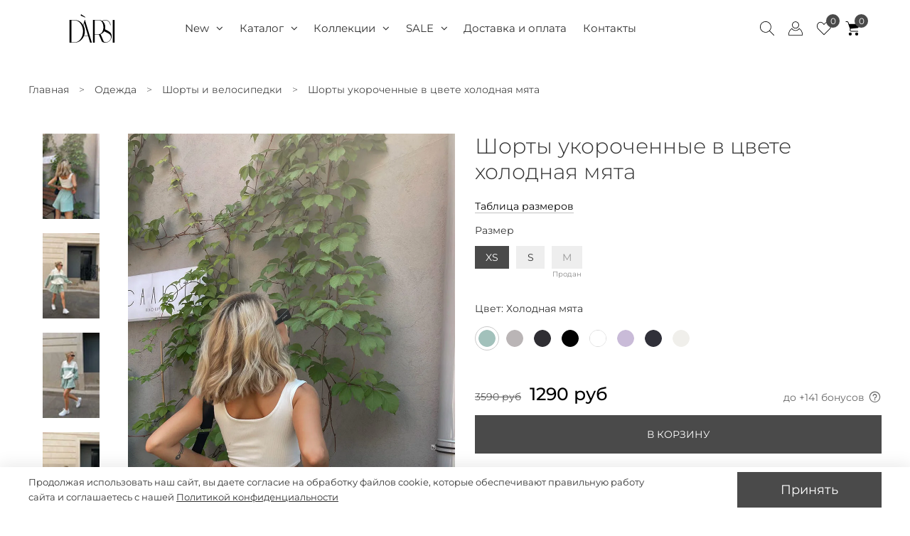

--- FILE ---
content_type: text/css
request_url: https://static.insales-cdn.com/assets/1/1538/6620674/1761228147/core.css
body_size: 7055
content:
/* line 1, core.scss */
#template, #banner-header {
  display: none; }

/* line 1, core.scss */
.image-source-link {
  color: #98C3D1; }

/* line 1, core.scss */
#create_order {
  padding: 1em 5em;
  width: 100%; }

/* line 1, core.scss */
.bread {
  padding-bottom: 2em; }

/* line 1, core.scss */
.mfp-with-zoom .mfp-container, .mfp-with-zoom.mfp-bg {
  opacity: 0;
  -webkit-backface-visibility: hidden;
  -webkit-transition: all .3s ease-out;
  -moz-transition: all .3s ease-out;
  -o-transition: all .3s ease-out;
  transition: all .3s ease-out; }

/* line 1, core.scss */
.mfp-with-zoom.mfp-ready .mfp-container {
  opacity: 1; }

/* line 1, core.scss */
.mfp-with-zoom.mfp-ready.mfp-bg {
  opacity: .8; }

/* line 1, core.scss */
.mfp-with-zoom.mfp-removing .mfp-container, .mfp-with-zoom.mfp-removing.mfp-bg {
  opacity: 0; }

/* line 1, core.scss */
#shopberry-header {
  display: none; }

/* line 1, core.scss */
.row:after, .grid-row:after, .grid-row-inner:after {
  content: '';
  display: block;
  width: 100%;
  clear: both; }

/* line 1, core.scss */
.grid-row {
  margin-left: -.5rem;
  margin-right: -.5rem; }

/* line 1, core.scss */
.grid-row-inner {
  margin-left: -1rem;
  margin-right: -1rem; }

/* line 1, core.scss */
.wrap {
  margin-left: auto;
  margin-right: auto;
  box-sizing: border-box; }

/* line 1, core.scss */
.grid-1, .grid-2, .grid-3, .grid-4, .grid-5, .grid-6, .grid-7, .grid-8, .grid-9, .grid-10, .grid-11, .grid-12 {
  margin-left: 0;
  margin-right: 0;
  clear: none;
  float: left;
  -webkit-box-sizing: border-box;
  -moz-box-sizing: border-box;
  box-sizing: border-box; }

/* line 1, core.scss */
.grid-inline {
  letter-spacing: -.34em;
  float: none; }

/* line 1, core.scss */
.grid-inline:after {
  clear: both;
  content: "";
  display: block; }

/* line 1, core.scss */
.grid-inline > [class*="grid"], .grid-inline > [class*="inline"] {
  display: inline-block;
  float: none !important;
  letter-spacing: 0;
  vertical-align: top; }

/* line 1, core.scss */
.page-subscribe {
  margin-bottom: 9em;
  margin-top: 7em; }

/* line 1, core.scss */
.page-subscribe h3 {
  font-weight: 400 !important;
  color: #999 !important;
  font-size: inherit !important;
  letter-spacing: .1em;
  margin-bottom: 2em !important; }

@media all {
  /* line 1, core.scss */
  .grid-1 {
    width: 8.33333333%; }

  /* line 1, core.scss */
  .offset-1 {
    margin-left: 8.33333333%; }

  /* line 1, core.scss */
  .grid-2 {
    width: 16.66666667%; }

  /* line 1, core.scss */
  .offset-2 {
    margin-left: 16.66666667%; }

  /* line 1, core.scss */
  .grid-3 {
    width: 25%; }

  /* line 1, core.scss */
  .offset-3 {
    margin-left: 25%; }

  /* line 1, core.scss */
  .grid-4 {
    width: 33.33333333%; }

  /* line 1, core.scss */
  .offset-4 {
    margin-left: 33.33333333%; }

  /* line 1, core.scss */
  .grid-5 {
    width: 41.66666667%; }

  /* line 1, core.scss */
  .offset-5 {
    margin-left: 41.66666667%; }

  /* line 1, core.scss */
  .grid-6 {
    width: 50%; }

  /* line 1, core.scss */
  .offset-6 {
    margin-left: 50%; }

  /* line 1, core.scss */
  .grid-7 {
    width: 58.33333333%; }

  /* line 1, core.scss */
  .offset-7 {
    margin-left: 58.33333333%; }

  /* line 1, core.scss */
  .grid-8 {
    width: 66.66666667%; }

  /* line 1, core.scss */
  .offset-8 {
    margin-left: 66.66666667%; }

  /* line 1, core.scss */
  .grid-9 {
    width: 75%; }

  /* line 1, core.scss */
  .offset-9 {
    margin-left: 75%; }

  /* line 1, core.scss */
  .grid-10 {
    width: 83.33333333%; }

  /* line 1, core.scss */
  .offset-10 {
    margin-left: 83.33333333%; }

  /* line 1, core.scss */
  .grid-11 {
    width: 91.66666667%; }

  /* line 1, core.scss */
  .offset-11 {
    margin-left: 91.66666667%; }

  /* line 1, core.scss */
  .grid-12 {
    width: 100%; }

  /* line 1, core.scss */
  .offset-12 {
    margin-left: 100%; }

  /* line 1, core.scss */
  .padded {
    padding: .5rem; }

  /* line 1, core.scss */
  .padded-left {
    padding-left: .5rem; }

  /* line 1, core.scss */
  .padded-right {
    padding-right: .5rem; }

  /* line 1, core.scss */
  .padded-top {
    padding-top: .5rem; }

  /* line 1, core.scss */
  .padded-bottom {
    padding-bottom: .5rem; }

  /* line 1, core.scss */
  .padded-sides {
    padding-left: .5rem;
    padding-right: .5rem; }

  /* line 1, core.scss */
  .padded-vertical {
    padding-top: .5rem;
    padding-bottom: .5rem; }

  /* line 1, core.scss */
  .padded-inner {
    padding: 1rem; }

  /* line 1, core.scss */
  .padded-inner-left {
    padding-left: 1rem; }

  /* line 1, core.scss */
  .padded-inner-right {
    padding-right: 1rem; }

  /* line 1, core.scss */
  .padded-inner-top {
    padding-top: 1rem; }

  /* line 1, core.scss */
  .padded-inner-bottom {
    padding-bottom: 1rem; }

  /* line 1, core.scss */
  .padded-inner-sides {
    padding-left: 1rem;
    padding-right: 1rem; }

  /* line 1, core.scss */
  .padded-inner-vertical {
    padding-top: 1rem;
    padding-bottom: 1rem; }

  /* line 1, core.scss */
  .padded-zero {
    padding: 0; }

  /* line 1, core.scss */
  .padded-zero-left {
    padding-left: 0; }

  /* line 1, core.scss */
  .padded-zero-right {
    padding-right: 0; }

  /* line 1, core.scss */
  .padded-zero-top {
    padding-top: 0; }

  /* line 1, core.scss */
  .padded-zero-bottom {
    padding-bottom: 0; }

  /* line 1, core.scss */
  .padded-zero-sides {
    padding-left: 0;
    padding-right: 0; }

  /* line 1, core.scss */
  .padded-zero-vertical {
    padding-top: 0;
    padding-bottom: 0; }

  /* line 1, core.scss */
  .padded-reverse {
    margin-left: -.5rem;
    margin-right: -.5rem;
    width: auto;
    box-sizing: content-box;
    float: none; }

  /* line 1, core.scss */
  .padded-reverse-all {
    margin: -.5rem;
    width: auto;
    box-sizing: content-box;
    float: none; }

  /* line 1, core.scss */
  .fl, .flow {
    float: left; }

  /* line 1, core.scss */
  .fr, .flow-opposite {
    float: right; }

  /* line 1, core.scss */
  .center {
    text-align: center; }

  /* line 1, core.scss */
  .left {
    text-align: left; }

  /* line 1, core.scss */
  .right {
    text-align: right; }

  /* line 1, core.scss */
  .grid-inline-top > [class*="-grid-"] {
    vertical-align: top; }

  /* line 1, core.scss */
  .grid-inline-middle > [class*="-grid-"] {
    vertical-align: middle; }

  /* line 1, core.scss */
  .grid-inline-bottom > [class*="-grid-"] {
    vertical-align: bottom; }

  /* line 1, core.scss */
  .grid-inline > .inline-top {
    vertical-align: top; }

  /* line 1, core.scss */
  .grid-inline > .inline-middle {
    vertical-align: middle; }

  /* line 1, core.scss */
  .grid-inline > .inline-bottom {
    vertical-align: bottom; }

  /* line 1, core.scss */
  .hidden {
    display: none !important; }

  /* line 1, core.scss */
  .visible {
    display: block !important; }

  /* line 1, core.scss */
  [class*="lg-grid-"] {
    margin-left: 0;
    margin-right: 0;
    clear: none;
    float: left;
    -webkit-box-sizing: border-box;
    -moz-box-sizing: border-box;
    box-sizing: border-box; }

  /* line 1, core.scss */
  .lg-grid-1 {
    width: 8.33333333%; }

  /* line 1, core.scss */
  .lg-offset-1 {
    margin-left: 8.33333333%; }

  /* line 1, core.scss */
  .lg-grid-2 {
    width: 16.66666667%; }

  /* line 1, core.scss */
  .lg-offset-2 {
    margin-left: 16.66666667%; }

  /* line 1, core.scss */
  .lg-grid-3 {
    width: 25%; }

  /* line 1, core.scss */
  .lg-offset-3 {
    margin-left: 25%; }

  /* line 1, core.scss */
  .lg-grid-4 {
    width: 33.33333333%; }

  /* line 1, core.scss */
  .lg-offset-4 {
    margin-left: 33.33333333%; }

  /* line 1, core.scss */
  .lg-grid-5 {
    width: 41.66666667%; }

  /* line 1, core.scss */
  .lg-offset-5 {
    margin-left: 41.66666667%; }

  /* line 1, core.scss */
  .lg-grid-6 {
    width: 50%; }

  /* line 1, core.scss */
  .lg-offset-6 {
    margin-left: 50%; }

  /* line 1, core.scss */
  .lg-grid-7 {
    width: 58.33333333%; }

  /* line 1, core.scss */
  .lg-offset-7 {
    margin-left: 58.33333333%; }

  /* line 1, core.scss */
  .lg-grid-8 {
    width: 66.66666667%; }

  /* line 1, core.scss */
  .lg-offset-8 {
    margin-left: 66.66666667%; }

  /* line 1, core.scss */
  .lg-grid-9 {
    width: 75%; }

  /* line 1, core.scss */
  .lg-offset-9 {
    margin-left: 75%; }

  /* line 1, core.scss */
  .lg-grid-10 {
    width: 83.33333333%; }

  /* line 1, core.scss */
  .lg-offset-10 {
    margin-left: 83.33333333%; }

  /* line 1, core.scss */
  .lg-grid-11 {
    width: 91.66666667%; }

  /* line 1, core.scss */
  .lg-offset-11 {
    margin-left: 91.66666667%; }

  /* line 1, core.scss */
  .lg-grid-12 {
    width: 100%; }

  /* line 1, core.scss */
  .lg-offset-12 {
    margin-left: 100%; }

  /* line 1, core.scss */
  .lg-padded {
    padding: .5rem; }

  /* line 1, core.scss */
  .lg-padded-left {
    padding-left: .5rem; }

  /* line 1, core.scss */
  .lg-padded-right {
    padding-right: .5rem; }

  /* line 1, core.scss */
  .lg-padded-top {
    padding-top: .5rem; }

  /* line 1, core.scss */
  .lg-padded-bottom {
    padding-bottom: .5rem; }

  /* line 1, core.scss */
  .lg-padded-sides {
    padding-left: .5rem;
    padding-right: .5rem; }

  /* line 1, core.scss */
  .lg-padded-vertical {
    padding-top: .5rem;
    padding-bottom: .5rem; }

  /* line 1, core.scss */
  .lg-padded-inner {
    padding: 1rem; }

  /* line 1, core.scss */
  .lg-padded-inner-left {
    padding-left: 1rem; }

  /* line 1, core.scss */
  .lg-padded-inner-right {
    padding-right: 1rem; }

  /* line 1, core.scss */
  .lg-padded-inner-top {
    padding-top: 1rem; }

  /* line 1, core.scss */
  .lg-padded-inner-bottom {
    padding-bottom: 1rem; }

  /* line 1, core.scss */
  .lg-padded-inner-sides {
    padding-left: 1rem;
    padding-right: 1rem; }

  /* line 1, core.scss */
  .lg-padded-inner-vertical {
    padding-top: 1rem;
    padding-bottom: 1rem; }

  /* line 1, core.scss */
  .lg-padded-zero {
    padding: 0; }

  /* line 1, core.scss */
  .lg-padded-zero-left {
    padding-left: 0; }

  /* line 1, core.scss */
  .lg-padded-zero-right {
    padding-right: 0; }

  /* line 1, core.scss */
  .lg-padded-zero-top {
    padding-top: 0; }

  /* line 1, core.scss */
  .lg-padded-zero-bottom {
    padding-bottom: 0; }

  /* line 1, core.scss */
  .lg-padded-zero-sides {
    padding-left: 0;
    padding-right: 0; }

  /* line 1, core.scss */
  .lg-padded-zero-vertical {
    padding-top: 0;
    padding-bottom: 0; }

  /* line 1, core.scss */
  .lg-padded-reverse {
    margin-left: -.5rem;
    margin-right: -.5rem;
    width: auto;
    box-sizing: content-box;
    float: none; }

  /* line 1, core.scss */
  .lg-padded-reverse-all {
    margin: -.5rem;
    width: auto;
    box-sizing: content-box;
    float: none; }

  /* line 1, core.scss */
  .lg-fl, .lg-flow {
    float: left; }

  /* line 1, core.scss */
  .lg-fr, .lg-flow-opposite {
    float: right; }

  /* line 1, core.scss */
  .lg-center {
    text-align: center; }

  /* line 1, core.scss */
  .lg-left {
    text-align: left; }

  /* line 1, core.scss */
  .lg-right {
    text-align: right; }

  /* line 1, core.scss */
  .lg-grid-inline-top > [class*="-grid-"] {
    vertical-align: top; }

  /* line 1, core.scss */
  .lg-grid-inline-middle > [class*="-grid-"] {
    vertical-align: middle; }

  /* line 1, core.scss */
  .lg-grid-inline-bottom > [class*="-grid-"] {
    vertical-align: bottom; }

  /* line 1, core.scss */
  .grid-inline > .lg-inline-top {
    vertical-align: top; }

  /* line 1, core.scss */
  .grid-inline > .lg-inline-middle {
    vertical-align: middle; }

  /* line 1, core.scss */
  .grid-inline > .lg-inline-bottom {
    vertical-align: bottom; } }
@media (max-width: 1100px) {
  /* line 1, core.scss */
  .adaptive [class*="md-grid-"] {
    margin-left: 0;
    margin-right: 0;
    clear: none;
    float: left;
    -webkit-box-sizing: border-box;
    -moz-box-sizing: border-box;
    box-sizing: border-box; }

  /* line 1, core.scss */
  .adaptive .md-grid-1 {
    width: 8.33333333%; }

  /* line 1, core.scss */
  .adaptive .md-offset-1 {
    margin-left: 8.33333333%; }

  /* line 1, core.scss */
  .adaptive .md-grid-2 {
    width: 16.66666667%; }

  /* line 1, core.scss */
  .adaptive .md-offset-2 {
    margin-left: 16.66666667%; }

  /* line 1, core.scss */
  .adaptive .md-grid-3 {
    width: 25%; }

  /* line 1, core.scss */
  .adaptive .md-offset-3 {
    margin-left: 25%; }

  /* line 1, core.scss */
  .adaptive .md-grid-4 {
    width: 33.33333333%; }

  /* line 1, core.scss */
  .adaptive .md-offset-4 {
    margin-left: 33.33333333%; }

  /* line 1, core.scss */
  .adaptive .md-grid-5 {
    width: 41.66666667%; }

  /* line 1, core.scss */
  .adaptive .md-offset-5 {
    margin-left: 41.66666667%; }

  /* line 1, core.scss */
  .adaptive .md-grid-6 {
    width: 50%; }

  /* line 1, core.scss */
  .adaptive .md-offset-6 {
    margin-left: 50%; }

  /* line 1, core.scss */
  .adaptive .md-grid-7 {
    width: 58.33333333%; }

  /* line 1, core.scss */
  .adaptive .md-offset-7 {
    margin-left: 58.33333333%; }

  /* line 1, core.scss */
  .adaptive .md-grid-8 {
    width: 66.66666667%; }

  /* line 1, core.scss */
  .adaptive .md-offset-8 {
    margin-left: 66.66666667%; }

  /* line 1, core.scss */
  .adaptive .md-grid-9 {
    width: 75%; }

  /* line 1, core.scss */
  .adaptive .md-offset-9 {
    margin-left: 75%; }

  /* line 1, core.scss */
  .adaptive .md-grid-10 {
    width: 83.33333333%; }

  /* line 1, core.scss */
  .adaptive .md-offset-10 {
    margin-left: 83.33333333%; }

  /* line 1, core.scss */
  .adaptive .md-grid-11 {
    width: 91.66666667%; }

  /* line 1, core.scss */
  .adaptive .md-offset-11 {
    margin-left: 91.66666667%; }

  /* line 1, core.scss */
  .adaptive .md-grid-12 {
    width: 100%; }

  /* line 1, core.scss */
  .adaptive .md-offset-12 {
    margin-left: 100%; }

  /* line 1, core.scss */
  .adaptive .md-padded {
    padding: .5rem; }

  /* line 1, core.scss */
  .adaptive .md-padded-left {
    padding-left: .5rem; }

  /* line 1, core.scss */
  .adaptive .md-padded-right {
    padding-right: .5rem; }

  /* line 1, core.scss */
  .adaptive .md-padded-top {
    padding-top: .5rem; }

  /* line 1, core.scss */
  .adaptive .md-padded-bottom {
    padding-bottom: .5rem; }

  /* line 1, core.scss */
  .adaptive .md-padded-sides {
    padding-left: .5rem;
    padding-right: .5rem; }

  /* line 1, core.scss */
  .adaptive .md-padded-vertical {
    padding-top: .5rem;
    padding-bottom: .5rem; }

  /* line 1, core.scss */
  .adaptive .md-padded-inner {
    padding: 1rem; }

  /* line 1, core.scss */
  .adaptive .md-padded-inner-left {
    padding-left: 1rem; }

  /* line 1, core.scss */
  .adaptive .md-padded-inner-right {
    padding-right: 1rem; }

  /* line 1, core.scss */
  .adaptive .md-padded-inner-top {
    padding-top: 1rem; }

  /* line 1, core.scss */
  .adaptive .md-padded-inner-bottom {
    padding-bottom: 1rem; }

  /* line 1, core.scss */
  .adaptive .md-padded-inner-sides {
    padding-left: 1rem;
    padding-right: 1rem; }

  /* line 1, core.scss */
  .adaptive .md-padded-inner-vertical {
    padding-top: 1rem;
    padding-bottom: 1rem; }

  /* line 1, core.scss */
  .adaptive .md-padded-zero {
    padding: 0; }

  /* line 1, core.scss */
  .adaptive .md-padded-zero-left {
    padding-left: 0; }

  /* line 1, core.scss */
  .adaptive .md-padded-zero-right {
    padding-right: 0; }

  /* line 1, core.scss */
  .adaptive .md-padded-zero-top {
    padding-top: 0; }

  /* line 1, core.scss */
  .adaptive .md-padded-zero-bottom {
    padding-bottom: 0; }

  /* line 1, core.scss */
  .adaptive .md-padded-zero-sides {
    padding-left: 0;
    padding-right: 0; }

  /* line 1, core.scss */
  .adaptive .md-padded-zero-vertical {
    padding-top: 0;
    padding-bottom: 0; }

  /* line 1, core.scss */
  .adaptive .md-padded-reverse {
    margin-left: -.5rem;
    margin-right: -.5rem;
    width: auto;
    box-sizing: content-box;
    float: none; }

  /* line 1, core.scss */
  .adaptive .md-padded-reverse-all {
    margin: -.5rem;
    width: auto;
    box-sizing: content-box;
    float: none; }

  /* line 1, core.scss */
  .adaptive .md-fl, .adaptive .md-flow {
    float: left; }

  /* line 1, core.scss */
  .adaptive .md-fr, .adaptive .md-flow-opposite {
    float: right; }

  /* line 1, core.scss */
  .adaptive .md-center {
    text-align: center; }

  /* line 1, core.scss */
  .adaptive .md-left {
    text-align: left; }

  /* line 1, core.scss */
  .adaptive .md-right {
    text-align: right; }

  /* line 1, core.scss */
  .adaptive .md-grid-inline-top > [class*="-grid-"] {
    vertical-align: top; }

  /* line 1, core.scss */
  .adaptive .md-grid-inline-middle > [class*="-grid-"] {
    vertical-align: middle; }

  /* line 1, core.scss */
  .adaptive .md-grid-inline-bottom > [class*="-grid-"] {
    vertical-align: bottom; }

  /* line 1, core.scss */
  .adaptive .grid-inline > .md-inline-top {
    vertical-align: top; }

  /* line 1, core.scss */
  .adaptive .grid-inline > .md-inline-middle {
    vertical-align: middle; }

  /* line 1, core.scss */
  .adaptive .grid-inline > .md-inline-bottom {
    vertical-align: bottom; } }
@media (max-width: 800px) {
  /* line 1, core.scss */
  .adaptive [class*="sm-grid-"] {
    margin-left: 0;
    margin-right: 0;
    clear: none;
    float: left;
    -webkit-box-sizing: border-box;
    -moz-box-sizing: border-box;
    box-sizing: border-box; }

  /* line 1, core.scss */
  .adaptive .sm-grid-1 {
    width: 8.33333333%; }

  /* line 1, core.scss */
  .adaptive .sm-offset-1 {
    margin-left: 8.33333333%; }

  /* line 1, core.scss */
  .adaptive .sm-grid-2 {
    width: 16.66666667%; }

  /* line 1, core.scss */
  .adaptive .sm-offset-2 {
    margin-left: 16.66666667%; }

  /* line 1, core.scss */
  .adaptive .sm-grid-3 {
    width: 25%; }

  /* line 1, core.scss */
  .adaptive .sm-offset-3 {
    margin-left: 25%; }

  /* line 1, core.scss */
  .adaptive .sm-grid-4 {
    width: 33.33333333%; }

  /* line 1, core.scss */
  .adaptive .sm-offset-4 {
    margin-left: 33.33333333%; }

  /* line 1, core.scss */
  .adaptive .sm-grid-5 {
    width: 41.66666667%; }

  /* line 1, core.scss */
  .adaptive .sm-offset-5 {
    margin-left: 41.66666667%; }

  /* line 1, core.scss */
  .adaptive .sm-grid-6 {
    width: 50%; }

  /* line 1, core.scss */
  .adaptive .sm-offset-6 {
    margin-left: 50%; }

  /* line 1, core.scss */
  .adaptive .sm-grid-7 {
    width: 58.33333333%; }

  /* line 1, core.scss */
  .adaptive .sm-offset-7 {
    margin-left: 58.33333333%; }

  /* line 1, core.scss */
  .adaptive .sm-grid-8 {
    width: 66.66666667%; }

  /* line 1, core.scss */
  .adaptive .sm-offset-8 {
    margin-left: 66.66666667%; }

  /* line 1, core.scss */
  .adaptive .sm-grid-9 {
    width: 75%; }

  /* line 1, core.scss */
  .adaptive .sm-offset-9 {
    margin-left: 75%; }

  /* line 1, core.scss */
  .adaptive .sm-grid-10 {
    width: 83.33333333%; }

  /* line 1, core.scss */
  .adaptive .sm-offset-10 {
    margin-left: 83.33333333%; }

  /* line 1, core.scss */
  .adaptive .sm-grid-11 {
    width: 91.66666667%; }

  /* line 1, core.scss */
  .adaptive .sm-offset-11 {
    margin-left: 91.66666667%; }

  /* line 1, core.scss */
  .adaptive .sm-grid-12 {
    width: 100%; }

  /* line 1, core.scss */
  .adaptive .sm-offset-12 {
    margin-left: 100%; }

  /* line 1, core.scss */
  .adaptive .sm-padded {
    padding: .5rem; }

  /* line 1, core.scss */
  .adaptive .sm-padded-left {
    padding-left: .5rem; }

  /* line 1, core.scss */
  .adaptive .sm-padded-right {
    padding-right: .5rem; }

  /* line 1, core.scss */
  .adaptive .sm-padded-top {
    padding-top: .5rem; }

  /* line 1, core.scss */
  .adaptive .sm-padded-bottom {
    padding-bottom: .5rem; }

  /* line 1, core.scss */
  .adaptive .sm-padded-sides {
    padding-left: .5rem;
    padding-right: .5rem; }

  /* line 1, core.scss */
  .adaptive .sm-padded-vertical {
    padding-top: .5rem;
    padding-bottom: .5rem; }

  /* line 1, core.scss */
  .adaptive .sm-padded-inner {
    padding: 1rem; }

  /* line 1, core.scss */
  .adaptive .sm-padded-inner-left {
    padding-left: 1rem; }

  /* line 1, core.scss */
  .adaptive .sm-padded-inner-right {
    padding-right: 1rem; }

  /* line 1, core.scss */
  .adaptive .sm-padded-inner-top {
    padding-top: 1rem; }

  /* line 1, core.scss */
  .adaptive .sm-padded-inner-bottom {
    padding-bottom: 1rem; }

  /* line 1, core.scss */
  .adaptive .sm-padded-inner-sides {
    padding-left: 1rem;
    padding-right: 1rem; }

  /* line 1, core.scss */
  .adaptive .sm-padded-inner-vertical {
    padding-top: 1rem;
    padding-bottom: 1rem; }

  /* line 1, core.scss */
  .adaptive .sm-padded-zero {
    padding: 0; }

  /* line 1, core.scss */
  .adaptive .sm-padded-zero-left {
    padding-left: 0; }

  /* line 1, core.scss */
  .adaptive .sm-padded-zero-right {
    padding-right: 0; }

  /* line 1, core.scss */
  .adaptive .sm-padded-zero-top {
    padding-top: 0; }

  /* line 1, core.scss */
  .adaptive .sm-padded-zero-bottom {
    padding-bottom: 0; }

  /* line 1, core.scss */
  .adaptive .sm-padded-zero-sides {
    padding-left: 0;
    padding-right: 0; }

  /* line 1, core.scss */
  .adaptive .sm-padded-zero-vertical {
    padding-top: 0;
    padding-bottom: 0; }

  /* line 1, core.scss */
  .adaptive .sm-padded-reverse {
    margin-left: -.5rem;
    margin-right: -.5rem;
    width: auto;
    box-sizing: content-box;
    float: none; }

  /* line 1, core.scss */
  .adaptive .sm-padded-reverse-all {
    margin: -.5rem;
    width: auto;
    box-sizing: content-box;
    float: none; }

  /* line 1, core.scss */
  .adaptive .sm-fl, .adaptive .sm-flow {
    float: left; }

  /* line 1, core.scss */
  .adaptive .sm-fr, .adaptive .sm-flow-opposite {
    float: right; }

  /* line 1, core.scss */
  .adaptive .sm-center {
    text-align: center; }

  /* line 1, core.scss */
  .adaptive .sm-left {
    text-align: left; }

  /* line 1, core.scss */
  .adaptive .sm-right {
    text-align: right; }

  /* line 1, core.scss */
  .adaptive .sm-grid-inline-top > [class*="-grid-"] {
    vertical-align: top; }

  /* line 1, core.scss */
  .adaptive .sm-grid-inline-middle > [class*="-grid-"] {
    vertical-align: middle; }

  /* line 1, core.scss */
  .adaptive .sm-grid-inline-bottom > [class*="-grid-"] {
    vertical-align: bottom; }

  /* line 1, core.scss */
  .adaptive .grid-inline > .sm-inline-top {
    vertical-align: top; }

  /* line 1, core.scss */
  .adaptive .grid-inline > .sm-inline-middle {
    vertical-align: middle; }

  /* line 1, core.scss */
  .adaptive .grid-inline > .sm-inline-bottom {
    vertical-align: bottom; } }
@media (max-width: 640px) {
  /* line 1, core.scss */
  .adaptive [class*="xs-grid-"] {
    margin-left: 0;
    margin-right: 0;
    clear: none;
    float: left;
    -webkit-box-sizing: border-box;
    -moz-box-sizing: border-box;
    box-sizing: border-box; }

  /* line 1, core.scss */
  .adaptive .xs-grid-1 {
    width: 8.33333333%; }

  /* line 1, core.scss */
  .adaptive .xs-offset-1 {
    margin-left: 8.33333333%; }

  /* line 1, core.scss */
  .adaptive .xs-grid-2 {
    width: 16.66666667%; }

  /* line 1, core.scss */
  .adaptive .xs-offset-2 {
    margin-left: 16.66666667%; }

  /* line 1, core.scss */
  .adaptive .xs-grid-3 {
    width: 25%; }

  /* line 1, core.scss */
  .adaptive .xs-offset-3 {
    margin-left: 25%; }

  /* line 1, core.scss */
  .adaptive .xs-grid-4 {
    width: 33.33333333%; }

  /* line 1, core.scss */
  .adaptive .xs-offset-4 {
    margin-left: 33.33333333%; }

  /* line 1, core.scss */
  .adaptive .xs-grid-5 {
    width: 41.66666667%; }

  /* line 1, core.scss */
  .adaptive .xs-offset-5 {
    margin-left: 41.66666667%; }

  /* line 1, core.scss */
  .adaptive .xs-grid-6 {
    width: 50%; }

  /* line 1, core.scss */
  .adaptive .xs-offset-6 {
    margin-left: 50%; }

  /* line 1, core.scss */
  .adaptive .xs-grid-7 {
    width: 58.33333333%; }

  /* line 1, core.scss */
  .adaptive .xs-offset-7 {
    margin-left: 58.33333333%; }

  /* line 1, core.scss */
  .adaptive .xs-grid-8 {
    width: 66.66666667%; }

  /* line 1, core.scss */
  .adaptive .xs-offset-8 {
    margin-left: 66.66666667%; }

  /* line 1, core.scss */
  .adaptive .xs-grid-9 {
    width: 75%; }

  /* line 1, core.scss */
  .adaptive .xs-offset-9 {
    margin-left: 75%; }

  /* line 1, core.scss */
  .adaptive .xs-grid-10 {
    width: 83.33333333%; }

  /* line 1, core.scss */
  .adaptive .xs-offset-10 {
    margin-left: 83.33333333%; }

  /* line 1, core.scss */
  .adaptive .xs-grid-11 {
    width: 91.66666667%; }

  /* line 1, core.scss */
  .adaptive .xs-offset-11 {
    margin-left: 91.66666667%; }

  /* line 1, core.scss */
  .adaptive .xs-grid-12 {
    width: 100%; }

  /* line 1, core.scss */
  .adaptive .xs-offset-12 {
    margin-left: 100%; }

  /* line 1, core.scss */
  .adaptive .xs-padded {
    padding: .5rem; }

  /* line 1, core.scss */
  .adaptive .xs-padded-left {
    padding-left: .5rem; }

  /* line 1, core.scss */
  .adaptive .xs-padded-right {
    padding-right: .5rem; }

  /* line 1, core.scss */
  .adaptive .xs-padded-top {
    padding-top: .5rem; }

  /* line 1, core.scss */
  .adaptive .xs-padded-bottom {
    padding-bottom: .5rem; }

  /* line 1, core.scss */
  .adaptive .xs-padded-sides {
    padding-left: .5rem;
    padding-right: .5rem; }

  /* line 1, core.scss */
  .adaptive .xs-padded-vertical {
    padding-top: .5rem;
    padding-bottom: .5rem; }

  /* line 1, core.scss */
  .adaptive .xs-padded-inner {
    padding: 1rem; }

  /* line 1, core.scss */
  .adaptive .xs-padded-inner-left {
    padding-left: 1rem; }

  /* line 1, core.scss */
  .adaptive .xs-padded-inner-right {
    padding-right: 1rem; }

  /* line 1, core.scss */
  .adaptive .xs-padded-inner-top {
    padding-top: 1rem; }

  /* line 1, core.scss */
  .adaptive .xs-padded-inner-bottom {
    padding-bottom: 1rem; }

  /* line 1, core.scss */
  .adaptive .xs-padded-inner-sides {
    padding-left: 1rem;
    padding-right: 1rem; }

  /* line 1, core.scss */
  .adaptive .xs-padded-inner-vertical {
    padding-top: 1rem;
    padding-bottom: 1rem; }

  /* line 1, core.scss */
  .adaptive .xs-padded-zero {
    padding: 0; }

  /* line 1, core.scss */
  .adaptive .xs-padded-zero-left {
    padding-left: 0; }

  /* line 1, core.scss */
  .adaptive .xs-padded-zero-right {
    padding-right: 0; }

  /* line 1, core.scss */
  .adaptive .xs-padded-zero-top {
    padding-top: 0; }

  /* line 1, core.scss */
  .adaptive .xs-padded-zero-bottom {
    padding-bottom: 0; }

  /* line 1, core.scss */
  .adaptive .xs-padded-zero-sides {
    padding-left: 0;
    padding-right: 0; }

  /* line 1, core.scss */
  .adaptive .xs-padded-zero-vertical {
    padding-top: 0;
    padding-bottom: 0; }

  /* line 1, core.scss */
  .adaptive .xs-padded-reverse {
    margin-left: -.5rem;
    margin-right: -.5rem;
    width: auto;
    box-sizing: content-box;
    float: none; }

  /* line 1, core.scss */
  .adaptive .xs-padded-reverse-all {
    margin: -.5rem;
    width: auto;
    box-sizing: content-box;
    float: none; }

  /* line 1, core.scss */
  .adaptive .xs-fl, .adaptive .xs-flow {
    float: left; }

  /* line 1, core.scss */
  .adaptive .xs-fr, .adaptive .xs-flow-opposite {
    float: right; }

  /* line 1, core.scss */
  .adaptive .xs-center {
    text-align: center; }

  /* line 1, core.scss */
  .adaptive .xs-left {
    text-align: left; }

  /* line 1, core.scss */
  .adaptive .xs-right {
    text-align: right; }

  /* line 1, core.scss */
  .adaptive .xs-grid-inline-top > [class*="-grid-"] {
    vertical-align: top; }

  /* line 1, core.scss */
  .adaptive .xs-grid-inline-middle > [class*="-grid-"] {
    vertical-align: middle; }

  /* line 1, core.scss */
  .adaptive .xs-grid-inline-bottom > [class*="-grid-"] {
    vertical-align: bottom; }

  /* line 1, core.scss */
  .adaptive .grid-inline > .xs-inline-top {
    vertical-align: top; }

  /* line 1, core.scss */
  .adaptive .grid-inline > .xs-inline-middle {
    vertical-align: middle; }

  /* line 1, core.scss */
  .adaptive .grid-inline > .xs-inline-bottom {
    vertical-align: bottom; } }
@media (max-width: 480px) {
  /* line 1, core.scss */
  .adaptive .adaptive [class*="mc-grid-"] {
    margin-left: 0;
    margin-right: 0;
    clear: none;
    float: left;
    -webkit-box-sizing: border-box;
    -moz-box-sizing: border-box;
    box-sizing: border-box; }

  /* line 1, core.scss */
  .adaptive .mc-grid-1 {
    width: 8.33333333%; }

  /* line 1, core.scss */
  .adaptive .mc-offset-1 {
    margin-left: 8.33333333%; }

  /* line 1, core.scss */
  .adaptive .mc-grid-2 {
    width: 16.66666667%; }

  /* line 1, core.scss */
  .adaptive .mc-offset-2 {
    margin-left: 16.66666667%; }

  /* line 1, core.scss */
  .adaptive .mc-grid-3 {
    width: 25%; }

  /* line 1, core.scss */
  .adaptive .mc-offset-3 {
    margin-left: 25%; }

  /* line 1, core.scss */
  .adaptive .mc-grid-4 {
    width: 33.33333333%; }

  /* line 1, core.scss */
  .adaptive .mc-offset-4 {
    margin-left: 33.33333333%; }

  /* line 1, core.scss */
  .adaptive .mc-grid-5 {
    width: 41.66666667%; }

  /* line 1, core.scss */
  .adaptive .mc-offset-5 {
    margin-left: 41.66666667%; }

  /* line 1, core.scss */
  .adaptive .mc-grid-6 {
    width: 50%; }

  /* line 1, core.scss */
  .adaptive .mc-offset-6 {
    margin-left: 50%; }

  /* line 1, core.scss */
  .adaptive .mc-grid-7 {
    width: 58.33333333%; }

  /* line 1, core.scss */
  .adaptive .mc-offset-7 {
    margin-left: 58.33333333%; }

  /* line 1, core.scss */
  .adaptive .mc-grid-8 {
    width: 66.66666667%; }

  /* line 1, core.scss */
  .adaptive .mc-offset-8 {
    margin-left: 66.66666667%; }

  /* line 1, core.scss */
  .adaptive .mc-grid-9 {
    width: 75%; }

  /* line 1, core.scss */
  .adaptive .mc-offset-9 {
    margin-left: 75%; }

  /* line 1, core.scss */
  .adaptive .mc-grid-10 {
    width: 83.33333333%; }

  /* line 1, core.scss */
  .adaptive .mc-offset-10 {
    margin-left: 83.33333333%; }

  /* line 1, core.scss */
  .adaptive .mc-grid-11 {
    width: 91.66666667%; }

  /* line 1, core.scss */
  .adaptive .mc-offset-11 {
    margin-left: 91.66666667%; }

  /* line 1, core.scss */
  .adaptive .mc-grid-12 {
    width: 100%; }

  /* line 1, core.scss */
  .adaptive .mc-offset-12 {
    margin-left: 100%; }

  /* line 1, core.scss */
  .adaptive .mc-padded {
    padding: .5rem; }

  /* line 1, core.scss */
  .adaptive .mc-padded-left {
    padding-left: .5rem; }

  /* line 1, core.scss */
  .adaptive .mc-padded-right {
    padding-right: .5rem; }

  /* line 1, core.scss */
  .adaptive .mc-padded-top {
    padding-top: .5rem; }

  /* line 1, core.scss */
  .adaptive .mc-padded-bottom {
    padding-bottom: .5rem; }

  /* line 1, core.scss */
  .adaptive .mc-padded-sides {
    padding-left: .5rem;
    padding-right: .5rem; }

  /* line 1, core.scss */
  .adaptive .mc-padded-vertical {
    padding-top: .5rem;
    padding-bottom: .5rem; }

  /* line 1, core.scss */
  .adaptive .mc-padded-inner {
    padding: 1rem; }

  /* line 1, core.scss */
  .adaptive .mc-padded-inner-left {
    padding-left: 1rem; }

  /* line 1, core.scss */
  .adaptive .mc-padded-inner-right {
    padding-right: 1rem; }

  /* line 1, core.scss */
  .adaptive .mc-padded-inner-top {
    padding-top: 1rem; }

  /* line 1, core.scss */
  .adaptive .mc-padded-inner-bottom {
    padding-bottom: 1rem; }

  /* line 1, core.scss */
  .adaptive .mc-padded-inner-sides {
    padding-left: 1rem;
    padding-right: 1rem; }

  /* line 1, core.scss */
  .adaptive .mc-padded-inner-vertical {
    padding-top: 1rem;
    padding-bottom: 1rem; }

  /* line 1, core.scss */
  .adaptive .mc-padded-zero {
    padding: 0; }

  /* line 1, core.scss */
  .adaptive .mc-padded-zero-left {
    padding-left: 0; }

  /* line 1, core.scss */
  .adaptive .mc-padded-zero-right {
    padding-right: 0; }

  /* line 1, core.scss */
  .adaptive .mc-padded-zero-top {
    padding-top: 0; }

  /* line 1, core.scss */
  .adaptive .mc-padded-zero-bottom {
    padding-bottom: 0; }

  /* line 1, core.scss */
  .adaptive .mc-padded-zero-sides {
    padding-left: 0;
    padding-right: 0; }

  /* line 1, core.scss */
  .adaptive .mc-padded-zero-vertical {
    padding-top: 0;
    padding-bottom: 0; }

  /* line 1, core.scss */
  .adaptive .mc-padded-reverse {
    margin-left: -.5rem;
    margin-right: -.5rem;
    width: auto;
    box-sizing: content-box;
    float: none; }

  /* line 1, core.scss */
  .adaptive .mc-padded-reverse-all {
    margin: -.5rem;
    width: auto;
    box-sizing: content-box;
    float: none; }

  /* line 1, core.scss */
  .adaptive .mc-fl, .adaptive .mc-flow {
    float: left; }

  /* line 1, core.scss */
  .adaptive .mc-fr, .adaptive .mc-flow-opposite {
    float: right; }

  /* line 1, core.scss */
  .adaptive .mc-center {
    text-align: center; }

  /* line 1, core.scss */
  .adaptive .mc-left {
    text-align: left; }

  /* line 1, core.scss */
  .adaptive .mc-right {
    text-align: right; }

  /* line 1, core.scss */
  .adaptive .mc-grid-inline-top > [class*="-grid-"] {
    vertical-align: top; }

  /* line 1, core.scss */
  .adaptive .mc-grid-inline-middle > [class*="-grid-"] {
    vertical-align: middle; }

  /* line 1, core.scss */
  .adaptive .mc-grid-inline-bottom > [class*="-grid-"] {
    vertical-align: bottom; }

  /* line 1, core.scss */
  .adaptive .grid-inline > .mc-inline-top {
    vertical-align: top; }

  /* line 1, core.scss */
  .adaptive .grid-inline > .mc-inline-middle {
    vertical-align: middle; }

  /* line 1, core.scss */
  .adaptive .grid-inline > .mc-inline-bottom {
    vertical-align: bottom; } }
@media (min-width: 1101px) {
  /* line 1, core.scss */
  .adaptive .lg-hidden {
    display: none !important; }

  /* line 1, core.scss */
  .adaptive .lg-visible {
    display: block !important; } }
@media (min-width: 801px) and (max-width: 1100px) {
  /* line 1, core.scss */
  .adaptive .md-hidden {
    display: none !important; }

  /* line 1, core.scss */
  .adaptive .md-visible {
    display: block !important; } }
@media (min-width: 641px) and (max-width: 800px) {
  /* line 1, core.scss */
  .adaptive .sm-hidden {
    display: none !important; }

  /* line 1, core.scss */
  .adaptive .sm-visible {
    display: block !important; } }
@media (max-width: 640px) {
  /* line 1, core.scss */
  .adaptive .xs-hidden {
    display: none !important; }

  /* line 1, core.scss */
  .adaptive .xs-visible {
    display: block !important; } }
@media (max-width: 480px) {
  /* line 1, core.scss */
  .adaptive .mc-hidden {
    display: none !important; }

  /* line 1, core.scss */
  .adaptive .mc-visible {
    display: block !important; } }
/* line 1, core.scss */
img {
  vertical-align: middle;
  max-width: 100%;
  max-height: 100%; }

/* line 1, core.scss */
.image-square, .image-circle {
  display: block;
  position: relative;
  width: 100%;
  height: 0;
  padding-bottom: 100%; }

/* line 1, core.scss */
.image-square img, .image-circle img {
  display: inline-block !important;
  width: auto !important;
  position: absolute;
  top: 50%;
  left: 50%;
  -webkit-transform: translate(-50%, -50%);
  -moz-transform: translate(-50%, -50%);
  -ms-transform: translate(-50%, -50%);
  -o-transform: translate(-50%, -50%);
  transform: translate(-50%, -50%); }

/* line 1, core.scss */
.cart_item .image-square, .article_preview-preview .image-square, .product_preview-preview .image-square {
  overflow: hidden;
  max-height: 240px; }

/* line 1, core.scss */
.image-circle {
  overflow: hidden;
  -webkit-border-radius: 50%;
  -moz-border-radius: 50%;
  border-radius: 50%; }

/* line 1, core.scss */
#own_preloader {
  position: fixed;
  z-index: 1060; }

/* line 1, core.scss */
.button {
  display: inline-flex;
  align-items: center;
  justify-content: center;
  text-align: center;
  vertical-align: middle;
  cursor: pointer;
  border: none; }

/* line 1, core.scss */
.button--disabled, .button[disabled] {
  cursor: not-allowed; }

/* line 1, core.scss */
.input {
  margin-bottom: .5rem; }

/* line 1, core.scss */
.input:after {
  clear: both;
  content: "";
  display: block; }

/* line 1, core.scss */
.input:last-child {
  margin-bottom: 0; }

/* line 1, core.scss */
.input-label {
  display: block;
  margin-bottom: .5rem; }

/* line 1, core.scss */
.input-field {
  display: block;
  width: 100%;
  border: 1px solid;
  padding: .5rem;
  box-sizing: border-box;
  margin-bottom: .5rem; }

/* line 1, core.scss */
.input-notice {
  display: none;
  margin-top: .5rem; }

/* line 1, core.scss */
.input-captcha {
  display: inline-block; }

/* line 1, core.scss */
.input--inline > .input-label {
  display: inline-block;
  line-height: inherit;
  height: inherit;
  border: 1px solid initial;
  vertical-align: middle;
  margin-bottom: 0; }

/* line 1, core.scss */
.input--inline > .input-field {
  display: inline-block;
  height: inherit;
  line-height: inherit;
  padding-top: 0;
  padding-bottom: 0;
  vertical-align: middle; }

/* line 1, core.scss */
.input--inline > .input-captcha {
  display: inline-block; }

/* line 1, core.scss */
.input--inline > .input-button {
  display: inline-block;
  height: inherit;
  line-height: inherit;
  border: 1px solid transparent;
  vertical-align: middle; }

/* line 1, core.scss */
.input--error > .input-field {
  border-color: #ebccd1;
  background-color: #f2dede; }

/* line 1, core.scss */
.input--error > .input-notice {
  display: block; }

/* line 1, core.scss */
.input--required .input-label:after {
  content: '*';
  color: red; }

/* line 1, core.scss */
.input--captcha .input-field {
  display: inline-block;
  margin-bottom: 0;
  vertical-align: middle;
  width: 125px; }

/* line 1, core.scss */
.styled_select-wrapper {
  position: relative;
  display: inline-block;
  min-width: 50px;
  overflow: hidden;
  box-sizing: border-box;
  vertical-align: middle;
  z-index: 0;
  border: 1px solid; }

/* line 1, core.scss */
.styled_select-wrapper:after {
  position: absolute;
  top: calc(50% - 8px);
  right: 0;
  line-height: inherit;
  font: normal normal normal 14px/1 FontAwesome;
  font-size: inherit;
  text-rendering: auto;
  -webkit-font-smoothing: antialiased;
  -moz-osx-font-smoothing: grayscale;
  transform: translate(0, 0);
  content: "\f078";
  padding: 0 .5rem; }

/* line 1, core.scss */
.checkout .styled_select-wrapper {
  width: 100%; }

/* line 1, core.scss */
.styled_select-wrapper select {
  position: relative;
  display: inline-block;
  width: calc(100% + 30px);
  height: 100%;
  border: none;
  padding: 0;
  background-color: transparent;
  z-index: 1;
  line-height: inherit;
  cursor: pointer; }

/* line 1, core.scss */
.notice {
  padding: .5rem;
  margin-bottom: 1rem; }

/* line 1, core.scss */
.notice:last-child {
  margin-bottom: 0; }

/* line 1, core.scss */
.notice--success {
  color: #3c763d;
  background-color: #dff0d8; }

/* line 1, core.scss */
.notice--info {
  color: #31708f;
  background-color: #d9edf7; }

/* line 1, core.scss */
.notice--warning {
  color: #8a6d3b;
  background-color: #fcf8e3; }

/* line 1, core.scss */
.notice--danger {
  color: #a94442;
  background-color: #f2dede; }

/* line 1, core.scss */
.prices:after {
  clear: both;
  content: "";
  display: block; }

/* line 1, core.scss */
.prices--inline > .prices-current, .prices--inline > .prices-old {
  display: inline-block; }

/* line 1, core.scss */
.menu {
  list-style-type: none;
  padding: 0;
  margin: 0;
  box-sizing: border-box; }

/* line 1, core.scss */
.menu:after {
  clear: both;
  content: "";
  display: block; }

/* line 1, core.scss */
.menu-node {
  position: relative;
  box-sizing: border-box;
  display: block; }

/* line 1, core.scss */
.menu-link {
  position: relative;
  box-sizing: border-box;
  display: block;
  width: 100%; }

/* line 1, core.scss */
.menu-marker {
  display: block;
  box-sizing: border-box; }

/* line 1, core.scss */
.menu-marker--parent {
  float: right;
  position: relative;
  z-index: 10; }

/* line 1, core.scss */
.menu-toggler {
  cursor: pointer; }

/* line 1, core.scss */
.menu--horizontal > .menu-node {
  float: left; }

/* line 1, core.scss */
.menu--dropdown {
  position: absolute;
  z-index: 1000;
  display: block;
  text-align: left;
  visibility: hidden;
  opacity: 0;
  transition: 200ms linear;
  transition-property: top,opacity;
  top: 90%;
  min-width: 230px;
  background: #fff;
  left: 0; }

/* line 1, core.scss */
.menu-node--main_lvl_1:nth-child(2):hover .menu--dropdown {
  left: -100%; }

/* line 1, core.scss */
.menu--vertical .menu-node--main_lvl_2 {
  display: inline-block !important;
  width: 100%; }

/* line 1, core.scss */
.menu--vertical .menu-node--main_lvl_2 a.menu-link {
  border-right: 0;
  border-bottom: 1px solid #ccc;
  width: 100%;
  margin: 0; }

/* line 1, core.scss */
.menu--vertical .menu-node--main_lvl_2:last-child a.menu-link {
  border-bottom: 0;
  margin-bottom: -3px; }

/* line 1, core.scss */
.menu--side {
  position: absolute;
  top: 0;
  left: 100%;
  z-index: 1000;
  display: none; }

/* line 1, core.scss */
.menu-node:hover > .menu--side {
  display: block; }

/* line 1, core.scss */
.menu--fixed {
  position: fixed;
  z-index: 1030; }

/* line 1, core.scss */
.menu--collapse {
  display: none; }

/* line 1, core.scss */
.js-menu-toggler {
  cursor: pointer; }

/* line 1, core.scss */
.tabs:after, .tubs:after {
  clear: both;
  content: "";
  display: block; }

/* line 1, core.scss */
.tabs-controls, .tubs-controls {
  list-style-type: none;
  padding: 0;
  margin: 0; }

/* line 1, core.scss */
.tabs-controls:after, .tubs-controls:after {
  clear: both;
  content: "";
  display: block; }

/* line 1, core.scss */
.tabs-controls--horizontal > .tabs-node, .tubs-controls--horizontal > .tubs-node {
  float: left; }

/* line 1, core.scss */
.tabs-node, .tubs-node {
  display: block;
  cursor: pointer; }

/* line 1, core.scss */
.tabs-content, .tubs-content {
  display: none; }

/* line 1, core.scss */
.tabs-content--active, .tubs-content--active {
  display: block; }

/* line 1, core.scss */
.accordion-toggler {
  cursor: pointer; }

/* line 1, core.scss */
.accordion-content {
  display: block; }

/* line 1, core.scss */
.accordion-content--collapse {
  display: none; }

/* line 1, core.scss */
.quantity {
  position: relative;
  display: inline-block; }

/* line 1, core.scss */
.quantity:after {
  clear: both;
  content: "";
  display: block; }

/* line 1, core.scss */
.quantity-button {
  text-align: center;
  cursor: pointer;
  padding: 0;
  vertical-align: middle;
  -webkit-user-select: none;
  -moz-user-select: none;
  -ms-user-select: none;
  user-select: none; }

/* line 1, core.scss */
.quantity-button > .fa {
  vertical-align: middle; }

/* line 1, core.scss */
.quantity-input {
  padding-top: 0;
  padding-bottom: 0;
  width: 50px;
  border: 1px solid;
  text-align: center;
  line-height: inherit;
  vertical-align: middle; }

/* line 1, core.scss */
.quantity--inline .quantity-button {
  display: inline-block;
  border: 1px solid transparent;
  line-height: inherit;
  vertical-align: middle; }

/* line 1, core.scss */
.quantity--side .quantity-button {
  position: absolute;
  right: 0;
  box-sizing: border-box;
  background: #fff;
  color: #000; }

/* line 1, core.scss */
.quantity--side .quantity-button--minus {
  bottom: 0;
  border-radius: 0 0 0 0; }

/* line 1, core.scss */
.quantity--side .quantity-button--plus {
  top: 0;
  border-radius: 0 0 0 0;
  height: 26px; }

/* line 1, core.scss */
.top_menu {
  margin: 0;
  float: right; }

/* line 1, core.scss */
#frr {
  float: right !important; }

/* line 1, core.scss */
.modal {
  position: fixed;
  z-index: 1050;
  max-width: 95%;
  max-height: 95%;
  overflow-y: auto; }

/* line 1, core.scss */
.overlay {
  position: fixed;
  top: 0;
  bottom: 0;
  left: 0;
  right: 0;
  z-index: 1040; }

/* line 1, core.scss */
.overlay--opacity {
  background-color: transparent !important; }

/* line 1, core.scss */
.page-content ol {
  padding: 1em 0 0 1.2em; }

/* line 1, core.scss */
.pagination {
  list-style-type: none;
  padding: 0;
  margin: 0;
  display: inline-block; }

/* line 1, core.scss */
.pagination:after {
  clear: both;
  content: "";
  display: block; }

/* line 1, core.scss */
.pagination-page {
  display: block; }

/* line 1, core.scss */
.pagination-node {
  display: block;
  text-align: center;
  vertical-align: middle; }

/* line 1, core.scss */
.pagination-node--link:hover {
  cursor: pointer; }

/* line 1, core.scss */
.pagination--horizontal > .pagination-page {
  float: left; }

/* line 1, core.scss */
.reviews-list {
  list-style-type: none;
  padding: 0;
  margin: 0; }

/* line 1, core.scss */
.reviews-link {
  cursor: pointer; }

/* line 1, core.scss */
.review-rating .br-wrapper {
  color: #f7dc00; }

/* line 1, core.scss */
.review_form-toggle {
  cursor: pointer; }

/* line 1, core.scss */
.review_form-input {
  margin-bottom: .5rem; }

/* line 1, core.scss */
.review_form-input:last-child {
  margin-bottom: 0; }

/* line 1, core.scss */
.review_form-submit {
  cursor: pointer; }

/* line 1, core.scss */
script[type="text/template"] {
  display: none; }

/* line 1, core.scss */
body {
  min-width: 320px; }

/* line 1, core.scss */
body.body--lock_scroll {
  -webkit-overflow-scrolling: touch;
  left: 0;
  top: 50%;
  position: fixed;
  width: 100%; }

/* line 1, core.scss */
.sidebar_block:last-child {
  margin-bottom: 0; }

/* line 1, core.scss */
.fc:after {
  clear: both;
  content: "";
  display: block; }

/* line 1, core.scss */
.ac_results {
  padding: 0;
  border: 1px solid #000;
  background-color: #fff;
  overflow: hidden;
  z-index: 99999; }

/* line 1, core.scss */
.ac_results ul {
  width: 100%;
  list-style-position: outside;
  list-style: none;
  padding: 0;
  margin: 0; }

/* line 1, core.scss */
.ac_results li {
  margin: 0;
  padding: 2px 5px;
  cursor: default;
  display: block;
  font: menu;
  font-size: 12px;
  line-height: 16px;
  overflow: hidden; }

/* line 1, core.scss */
.ac_loading {
  background: #fff url(/served_assets/ajax_indicator.gif) right center no-repeat; }

/* line 1, core.scss */
.ac_odd {
  background-color: #eee; }

/* line 1, core.scss */
.ac_over {
  background-color: #0A246A;
  color: #fff; }

/* line 1, core.scss */
.collection-description:after {
  clear: both;
  content: "";
  display: block; }

/* line 1, core.scss */
.collection-seo_description:after {
  clear: both;
  content: "";
  display: block; }

/* line 1, core.scss */
.collection-products_list:after {
  clear: both;
  content: "";
  display: block; }

/* line 1, core.scss */
.collection-subcollection_list:after {
  clear: both;
  content: "";
  display: block; }

/* line 1, core.scss */
.filter {
  list-style-type: none;
  padding: 0;
  margin: 0; }

/* line 1, core.scss */
.filter:after {
  clear: both;
  content: "";
  display: block; }

/* line 1, core.scss */
.filter--vertical .filter-section {
  display: block; }

/* line 1, core.scss */
.filter-section {
  position: relative;
  margin-bottom: .5rem; }

/* line 1, core.scss */
.filter-clear_all {
  cursor: pointer; }

/* line 1, core.scss */
.filter-section_toggler {
  cursor: pointer; }

/* line 1, core.scss */
.filter-hidden_sections {
  display: none; }

/* line 1, core.scss */
.filter-submit {
  cursor: pointer; }

/* line 1, core.scss */
.filter_section {
  position: relative; }

/* line 1, core.scss */
.filter_section-title {
  display: block;
  position: relative;
  margin-bottom: .5rem; }

/* line 1, core.scss */
.filter_section-toggler {
  cursor: pointer; }

/* line 1, core.scss */
.filter_section-values {
  list-style-type: none;
  padding: 0;
  margin: 0; }

/* line 1, core.scss */
.filter_section-values--horizontal .filter-value {
  display: inline-block; }

/* line 1, core.scss */
.filter_section-values--collapse {
  display: none; }

/* line 1, core.scss */
.filter_section-value {
  display: block; }

/* line 1, core.scss */
.filter_section-value--range {
  margin: 1rem .5rem; }

/* line 1, core.scss */
.filter_section-clear {
  cursor: pointer; }

/* line 1, core.scss */
.filter_section-range_input {
  padding: 0;
  width: 60px;
  text-align: center;
  line-height: inherit; }

/* line 1, core.scss */
.noUi-target, .noUi-target * {
  -webkit-touch-callout: none;
  -webkit-user-select: none;
  -ms-touch-action: none;
  -ms-user-select: none;
  -moz-user-select: none;
  -moz-box-sizing: border-box;
  box-sizing: border-box; }

/* line 1, core.scss */
.noUi-target {
  position: relative;
  direction: ltr; }

/* line 1, core.scss */
.noUi-base {
  width: 100%;
  height: 100%;
  position: relative;
  -webkit-transform: translate3d(0, 0, 0);
  transform: translate3d(0, 0, 0); }

/* line 1, core.scss */
.noUi-origin {
  position: absolute;
  right: 0;
  top: 0;
  left: 0;
  bottom: 0; }

/* line 1, core.scss */
.noUi-handle {
  position: relative;
  z-index: 1;
  cursor: default; }

/* line 1, core.scss */
.noUi-stacking .noUi-handle {
  z-index: 10; }

/* line 1, core.scss */
.noUi-stacking + .noUi-origin {
  *z-index: -1; }

/* line 1, core.scss */
.noUi-state-tap .noUi-origin {
  -webkit-transition: left 0.3s,top .3s;
  transition: left 0.3s,top .3s; }

/* line 1, core.scss */
.noUi-state-drag * {
  cursor: inherit !important; }

/* line 1, core.scss */
.noUi-dragable {
  cursor: w-resize; }

/* line 1, core.scss */
.noUi-vertical .noUi-dragable {
  cursor: n-resize; }

/* line 1, core.scss */
.noUi [disabled].noUi-connect, .noUi [disabled] .noUi-connect {
  background: #B8B8B8; }

/* line 1, core.scss */
.noUi [disabled] .noUi-handle {
  cursor: not-allowed; }

/* line 1, core.scss */
.sort_by:after {
  clear: both;
  content: "";
  display: block; }

/* line 1, core.scss */
.sort_by-label {
  display: inline-block;
  line-height: inherit; }

/* line 1, core.scss */
.sort_by-select {
  display: inline-block;
  line-height: inherit; }

/* line 1, core.scss */
.product-sku {
  margin: 1em 0 .5em;
  font-size: 14px;
  color: #999; }

/* line 1, core.scss */
.product-sku_field {
  margin-bottom: .5rem; }

/* line 1, core.scss */
.product-presence {
  margin: 0 0 .5em;
  font-size: 14px;
  color: #999; }

/* line 1, core.scss */
.product-short_description {
  margin-bottom: .5rem; }

/* line 1, core.scss */
.product-description {
  margin-bottom: 1em;
  display: inline-block;
  letter-spacing: 0;
  width: 100%; }

/* line 1, core.scss */
#size-chart {
  margin: 0 0 2em; }

/* line 1, core.scss */
#size-chart span {
  font-size: 14px;
  border-bottom: 1px dashed;
  cursor: pointer;
  transition: .2s all; }

/* line 1, core.scss */
#size-chart span:hover {
  color: #B0B0B0; }

/* line 1, core.scss */
.product-prices {
  margin-bottom: 2em;
  float: left;
  width: 100%;
  margin-top: em; }

/* line 1, core.scss */
.gallery-large_image {
  text-align: center; }

/* line 1, core.scss */
.option_selector {
  margin-bottom: 1em; }

/* line 1, core.scss */
.option_selector-label {
  display: inline-block; }

/* line 1, core.scss */
.option_selector-container {
  float: left;
  width: 100%;
  margin: 5px 0 0; }

/* line 1, core.scss */
.variant-radio {
  margin-bottom: 5px; }

/* line 1, core.scss */
.variant-radio_switch {
  cursor: pointer; }

/* line 1, core.scss */
.variant-radio_label {
  cursor: pointer; }

/* line 1, core.scss */
.variant-select {
  cursor: pointer; }

/* line 1, core.scss */
.variant-color {
  display: inline-block;
  cursor: pointer; }

/* line 1, core.scss */
.variant-image {
  display: inline-block;
  cursor: pointer; }

/* line 1, core.scss */
.gallery:after {
  clear: both;
  content: "";
  display: block; }

/* line 1, core.scss */
.gallery-preview_list {
  list-style-type: none;
  padding: 0;
  margin: 0; }

/* line 1, core.scss */
.gallery-preview_list:after {
  clear: both;
  content: "";
  display: block; }

/* line 1, core.scss */
.gallery-preview_list--horizontal > .gallery-preview {
  display: inline-block; }

/* line 1, core.scss */
.gallery-preview {
  display: block; }

/* line 1, core.scss */
.gallery-image {
  display: block; }

/* line 1, core.scss */
.product_preview {
  position: relative; }

/* line 1, core.scss */
.product_preview:after {
  clear: both;
  content: "";
  display: block; }

/* line 1, core.scss */
.product_preview-preview {
  position: relative; }

/* line 1, core.scss */
.product_preview-tip {
  position: absolute; }

/* line 1, core.scss */
.product_preview-link {
  display: block; }

/* line 1, core.scss */
.product_preview-title {
  display: block; }

/* line 1, core.scss */
.cart-table_container:after {
  clear: both;
  content: "";
  display: block; }

/* line 1, core.scss */
.cart-items_list:after {
  clear: both;
  content: "";
  display: block; }

/* line 1, core.scss */
.cart-empty_notice {
  display: none; }

/* line 1, core.scss */
.cart_item:after {
  clear: both;
  content: "";
  display: block; }

/* line 1, core.scss */
.cart_item-delete {
  cursor: pointer; }

/* line 1, core.scss */
.cart_total:after {
  clear: both;
  content: "";
  display: block; }

/* line 1, core.scss */
.discounts:after {
  clear: both;
  content: "";
  display: block; }

/* line 1, core.scss */
.discounts-field {
  width: 130px; }

/* line 1, core.scss */
.discounts-submit {
  vertical-align: top; }

/* line 1, core.scss */
.discounts-notice {
  display: none; }

/* line 1, core.scss */
.discount:after {
  clear: both;
  content: "";
  display: block; }

/* line 1, core.scss */
.cart_widget {
  position: relative; }

/* line 1, core.scss */
.cart_widget:after {
  clear: both;
  content: "";
  display: block; }

/* line 1, core.scss */
.cart_widget-dropdown {
  position: absolute;
  top: 100%;
  right: 0;
  z-index: 1000;
  display: none;
  text-align: left; }

/* line 1, core.scss */
.cart_widget:hover .cart_widget-dropdown {
  display: block; }

/* line 1, core.scss */
.basket_list-items {
  list-style-type: none;
  padding: 0;
  margin: 0; }

/* line 1, core.scss */
.basket_list-submit {
  cursor: pointer; }

/* line 1, core.scss */
.basket_item {
  position: relative;
  margin-bottom: .5rem; }

/* line 1, core.scss */
.basket_item:after {
  clear: both;
  content: "";
  display: block; }

/* line 1, core.scss */
.basket_item:last-child {
  margin-bottom: 0; }

/* line 1, core.scss */
.basket_item-image {
  float: left; }

/* line 1, core.scss */
.basket_item-delete {
  cursor: pointer;
  float: right; }

/* line 1, core.scss */
.basket_item-price:after {
  content: none; }

/* line 1, core.scss */
.search-products_list:after {
  clear: both;
  content: "";
  display: block; }

/* line 1, core.scss */
.search_widget {
  display: inline-block; }

/* line 1, core.scss */
.search_widget-submit--disabled, .search_widget-submit[disabled] {
  cursor: not-allowed; }

/* line 1, core.scss */
.ajax_search-wrapper {
  position: relative; }

/* line 1, core.scss */
.ajax_search-results {
  list-style-type: none;
  padding: 0;
  margin: 0;
  position: absolute;
  top: 100%;
  left: 0;
  z-index: 1000; }

/* line 1, core.scss */
.ajax_search-item {
  display: block;
  text-align: left; }

/* line 1, core.scss */
.compare-wrapper {
  overflow-x: auto; }

/* line 1, core.scss */
.compare-toggle_same {
  cursor: pointer; }

/* line 1, core.scss */
.compare-remove {
  cursor: pointer; }

/* line 1, core.scss */
.compare-notice {
  display: none; }

/* line 1, core.scss */
.compare_row {
  display: table-row; }

/* line 1, core.scss */
.compare_row:after {
  clear: both;
  content: "";
  display: block; }

/* line 1, core.scss */
.compare_row-title {
  display: table-cell;
  vertical-align: top; }

/* line 1, core.scss */
.compare_row-item {
  display: table-cell;
  vertical-align: top; }

/* line 1, core.scss */
.blog-article_list:after {
  clear: both;
  content: "";
  display: block; }

/* line 1, core.scss */
.article:after {
  clear: both;
  content: "";
  display: block; }

/* line 1, core.scss */
.article-note {
  margin-bottom: .5rem; }

/* line 1, core.scss */
.article-content {
  margin-bottom: .5rem; }

/* line 1, core.scss */
.article_preview {
  margin-bottom: .5rem; }

/* line 1, core.scss */
.article_preview:after {
  clear: both;
  content: "";
  display: block; }

/* line 1, core.scss */
.language_switch {
  list-style-type: none;
  padding: 0;
  margin: 0;
  box-sizing: border-box; }

/* line 1, core.scss */
.language_switch:after {
  clear: both;
  content: "";
  display: block; }

/* line 1, core.scss */
.language_switch-node {
  box-sizing: border-box;
  display: block;
  position: relative; }

/* line 1, core.scss */
.language_switch-link {
  position: relative;
  box-sizing: border-box;
  display: block;
  padding: 0;
  margin: 0;
  border: none;
  background-color: transparent; }

/* line 1, core.scss */
.language_switch-toggler {
  cursor: pointer; }

/* line 1, core.scss */
.language_switch--dropdown {
  position: absolute;
  top: 100%;
  z-index: 1000;
  display: none; }

/* line 1, core.scss */
.language_switch-node:hover > .language_switch--dropdown {
  display: block; }

/* line 1, core.scss */
.language_switch--side {
  position: absolute;
  top: 0;
  left: 100%;
  z-index: 1000;
  display: none; }

/* line 1, core.scss */
.language_switch-node:hover > .language_switch--side {
  display: block; }

/* line 1, core.scss */
.language_switch--vertical > .language_switch-node {
  width: 100%; }

/* line 1, core.scss */
.language_switch--horizontal > .language_switch-node {
  float: left; }

/* line 1, core.scss */
.social_links:after {
  clear: both;
  content: "";
  display: block; }

/* line 1, core.scss */
.social_links-link {
  display: inline-block; }

/* line 1, core.scss */
.social_links:after {
  clear: both;
  content: "";
  display: block; }

/* line 1, core.scss */
.social_links-link {
  display: inline-block; }

/* line 1, core.scss */
.payments:after {
  clear: both;
  content: "";
  display: block; }

/* line 1, core.scss */
.payments-method {
  display: inline-block; }

/* line 1, core.scss */
.pad5 {
  padding: 1em 0 0 1.5em !important; }


--- FILE ---
content_type: text/css
request_url: https://static.insales-cdn.com/assets/1/1538/6620674/1761228147/theme.css
body_size: 14081
content:
@charset "UTF-8";
/* line 1, _settings.scss */
:root {
  --bg: var(--draft-bg, #FFFFFF);
  --bg-is-light: var(--draft-bg-is-light, true);
  --bg-minor-shade: var(--draft-bg-minor-shade, #f7f7f7);
  --bg-minor-shade-is-light: var(--draft-bg-minor-shade-is-light, true);
  --bg-major-shade: var(--draft-bg-major-shade, #ededed);
  --bg-major-shade-is-light: var(--draft-bg-major-shade-is-light, true);
  --bg-half-shade: var(--draft-bg-half-shade, #808080);
  --bg-half-shade-is-dark: var(--draft-bg-half-shade-is-dark, true);
  --rev-bg-input: var(--draft-rev-bg-input, #FFFFFF);
  --rev-bg-input-is-light: var(--draft-rev-bg-input-is-light, true);
  --rev-bg-input-minor-shade: var(--draft-rev-bg-input-minor-shade, #f7f7f7);
  --rev-bg-input-minor-shade-is-light: var(--draft-rev-bg-input-minor-shade-is-light, true);
  --rev-bg-input-major-shade: var(--draft-rev-bg-input-major-shade, #ededed);
  --rev-bg-input-major-shade-is-light: var(--draft-rev-bg-input-major-shade-is-light, true);
  --rev-bg-input-half-shade: var(--draft-rev-bg-input-half-shade, #808080);
  --rev-bg-input-half-shade-is-dark: var(--draft-rev-bg-input-half-shade-is-dark, true);
  --color-btn-bg: var(--draft-color-btn-bg, #4a4a4a);
  --color-btn-bg-is-dark: var(--draft-color-btn-bg-is-dark, true);
  --color-btn-bg-minor-shade: var(--draft-color-btn-bg-minor-shade, #5c5c5c);
  --color-btn-bg-minor-shade-is-dark: var(--draft-color-btn-bg-minor-shade-is-dark, true);
  --color-btn-bg-major-shade: var(--draft-color-btn-bg-major-shade, #6e6e6e);
  --color-btn-bg-major-shade-is-dark: var(--draft-color-btn-bg-major-shade-is-dark, true);
  --color-btn-bg-half-shade: var(--draft-color-btn-bg-half-shade, #a4a4a4);
  --color-btn-bg-half-shade-is-dark: var(--draft-color-btn-bg-half-shade-is-dark, true);
  --color-accent-text: var(--draft-color-accent-text, #313131);
  --color-accent-text-is-dark: var(--draft-color-accent-text-is-dark, true);
  --color-accent-text-minor-shade: var(--draft-color-accent-text-minor-shade, #454545);
  --color-accent-text-minor-shade-is-dark: var(--draft-color-accent-text-minor-shade-is-dark, true);
  --color-accent-text-major-shade: var(--draft-color-accent-text-major-shade, #5a5a5a);
  --color-accent-text-major-shade-is-dark: var(--draft-color-accent-text-major-shade-is-dark, true);
  --color-accent-text-half-shade: var(--draft-color-accent-text-half-shade, #989898);
  --color-accent-text-half-shade-is-dark: var(--draft-color-accent-text-half-shade-is-dark, true);
  --color-text-dark: var(--draft-color-text-dark, #333333);
  --color-text-dark-is-dark: var(--draft-color-text-dark-is-dark, true);
  --color-text-dark-minor-shade: var(--draft-color-text-dark-minor-shade, #474747);
  --color-text-dark-minor-shade-is-dark: var(--draft-color-text-dark-minor-shade-is-dark, true);
  --color-text-dark-major-shade: var(--draft-color-text-dark-major-shade, #5c5c5c);
  --color-text-dark-major-shade-is-dark: var(--draft-color-text-dark-major-shade-is-dark, true);
  --color-text-dark-half-shade: var(--draft-color-text-dark-half-shade, #999999);
  --color-text-dark-half-shade-is-dark: var(--draft-color-text-dark-half-shade-is-dark, true);
  --color-text-light: var(--draft-color-text-light, #ffffff);
  --color-text-light-is-light: var(--draft-color-text-light-is-light, true);
  --color-text-light-minor-shade: var(--draft-color-text-light-minor-shade, #f7f7f7);
  --color-text-light-minor-shade-is-light: var(--draft-color-text-light-minor-shade-is-light, true);
  --color-text-light-major-shade: var(--draft-color-text-light-major-shade, #ededed);
  --color-text-light-major-shade-is-light: var(--draft-color-text-light-major-shade-is-light, true);
  --color-text-light-half-shade: var(--draft-color-text-light-half-shade, #808080);
  --color-text-light-half-shade-is-dark: var(--draft-color-text-light-half-shade-is-dark, true);
  --icons_pack: var(--draft-icons_pack, rounded);
  --controls-btn-border-radius: var(--draft-controls-btn-border-radius, 0px);
  --color-notice-warning: var(--draft-color-notice-warning, #FFF3CD);
  --color-notice-warning-is-light: var(--draft-color-notice-warning-is-light, true);
  --color-notice-warning-minor-shade: var(--draft-color-notice-warning-minor-shade, #fff3ca);
  --color-notice-warning-minor-shade-is-light: var(--draft-color-notice-warning-minor-shade-is-light, true);
  --color-notice-warning-major-shade: var(--draft-color-notice-warning-major-shade, #fff2c8);
  --color-notice-warning-major-shade-is-light: var(--draft-color-notice-warning-major-shade-is-light, true);
  --color-notice-warning-half-shade: var(--draft-color-notice-warning-half-shade, #ffedb3);
  --color-notice-warning-half-shade-is-light: var(--draft-color-notice-warning-half-shade-is-light, true);
  --color-notice-success: var(--draft-color-notice-success, #D4EDDA);
  --color-notice-success-is-light: var(--draft-color-notice-success-is-light, true);
  --color-notice-success-minor-shade: var(--draft-color-notice-success-minor-shade, #d3ecd9);
  --color-notice-success-minor-shade-is-light: var(--draft-color-notice-success-minor-shade-is-light, true);
  --color-notice-success-major-shade: var(--draft-color-notice-success-major-shade, #d1ecd7);
  --color-notice-success-major-shade-is-light: var(--draft-color-notice-success-major-shade-is-light, true);
  --color-notice-success-half-shade: var(--draft-color-notice-success-half-shade, #bee4c7);
  --color-notice-success-half-shade-is-light: var(--draft-color-notice-success-half-shade-is-light, true);
  --color-notice-error: var(--draft-color-notice-error, #fdeee9);
  --color-notice-error-is-light: var(--draft-color-notice-error-is-light, true);
  --color-notice-error-minor-shade: var(--draft-color-notice-error-minor-shade, #fdece7);
  --color-notice-error-minor-shade-is-light: var(--draft-color-notice-error-minor-shade-is-light, true);
  --color-notice-error-major-shade: var(--draft-color-notice-error-major-shade, #fdece6);
  --color-notice-error-major-shade-is-light: var(--draft-color-notice-error-major-shade-is-light, true);
  --color-notice-error-half-shade: var(--draft-color-notice-error-half-shade, #fce4dc);
  --color-notice-error-half-shade-is-light: var(--draft-color-notice-error-half-shade-is-light, true);
  --color-notice-info: var(--draft-color-notice-info, #fcf8e3);
  --color-notice-info-is-light: var(--draft-color-notice-info-is-light, true);
  --color-notice-info-minor-shade: var(--draft-color-notice-info-minor-shade, #fcf8e2);
  --color-notice-info-minor-shade-is-light: var(--draft-color-notice-info-minor-shade-is-light, true);
  --color-notice-info-major-shade: var(--draft-color-notice-info-major-shade, #fcf7e1);
  --color-notice-info-major-shade-is-light: var(--draft-color-notice-info-major-shade-is-light, true);
  --color-notice-info-half-shade: var(--draft-color-notice-info-half-shade, #fbf4d5);
  --color-notice-info-half-shade-is-light: var(--draft-color-notice-info-half-shade-is-light, true);
  --font-family: var(--draft-font-family, Montserrat);
  --font-size: var(--draft-font-size, 14px);
  --font-family-heading: var(--draft-font-family-heading, Montserrat);
  --collection_count: var(--draft-collection_count, 24);
  --rev_sticker_discount: var(--draft-rev_sticker_discount, true);
  --rev_bg_stiker_discount: var(--draft-rev_bg_stiker_discount, #ea392b);
  --rev_bg_stiker_discount-is-dark: var(--draft-rev_bg_stiker_discount-is-dark, true);
  --rev_bg_stiker_discount-minor-shade: var(--draft-rev_bg_stiker_discount-minor-shade, #ec4a3f);
  --rev_bg_stiker_discount-minor-shade-is-dark: var(--draft-rev_bg_stiker_discount-minor-shade-is-dark, true);
  --rev_bg_stiker_discount-major-shade: var(--draft-rev_bg_stiker_discount-major-shade, #ee5e54);
  --rev_bg_stiker_discount-major-shade-is-dark: var(--draft-rev_bg_stiker_discount-major-shade-is-dark, true);
  --rev_bg_stiker_discount-half-shade: var(--draft-rev_bg_stiker_discount-half-shade, #f49b94);
  --rev_bg_stiker_discount-half-shade-is-light: var(--draft-rev_bg_stiker_discount-half-shade-is-light, true);
  --rev_product_buttons: var(--draft-rev_product_buttons, custom);
  --rev_product_redirect: var(--draft-rev_product_redirect, /new_order);
  --product_not_available: var(--draft-product_not_available, hidden);
  --search_count: var(--draft-search_count, 12);
  --blog_size: var(--draft-blog_size, 12);
  --layout-content-max-width: var(--draft-layout-content-max-width, 1920px);
  --delta_sidebar: var(--draft-delta_sidebar, 1);
  --sidebar_index_show: var(--draft-sidebar_index_show, false);
  --sidebar_index_position: var(--draft-sidebar_index_position, left);
  --sidebar_collection_show: var(--draft-sidebar_collection_show, true);
  --sidebar_collection_position: var(--draft-sidebar_collection_position, left);
  --sidebar_cart_show: var(--draft-sidebar_cart_show, false);
  --sidebar_cart_position: var(--draft-sidebar_cart_position, left);
  --sidebar_product_show: var(--draft-sidebar_product_show, false);
  --sidebar_product_position: var(--draft-sidebar_product_position, left);
  --sidebar_blog_show: var(--draft-sidebar_blog_show, false);
  --sidebar_blog_position: var(--draft-sidebar_blog_position, left);
  --sidebar_article_show: var(--draft-sidebar_article_show, false);
  --sidebar_article_position: var(--draft-sidebar_article_position, left);
  --sidebar_page_show: var(--draft-sidebar_page_show, false);
  --sidebar_page_position: var(--draft-sidebar_page_position, left);
  --sidebar_compare_show: var(--draft-sidebar_compare_show, false);
  --sidebar_compare_position: var(--draft-sidebar_compare_position, left);
  --sidebar_search_show: var(--draft-sidebar_search_show, false);
  --sidebar_search_position: var(--draft-sidebar_search_position, left);
  --feedback_captcha_enabled: var(--draft-feedback_captcha_enabled, true); }

@font-face {
  font-family: "magictoolbox-thin";
  font-weight: normal;
  font-style: normal;
  src: url("magictoolbox-thin.eot");
  src: url("magictoolbox-thin.eot?#iefix") format("embedded-opentype"), url("magictoolbox-thin.woff") format("woff"), url("magictoolbox-thin.ttf") format("truetype"), url("magictoolbox-thin.svg#magictoolbox-thin") format("svg");
  font-display: swap; }
/* новые настройки согласно требованиям */
/* новые настройки согласно требованиям */
/* menu */
/* line 121, menu.scss.liquid */
#no-pad {
  padding: 0; }

/* line 125, menu.scss.liquid */
.menu-link:hover {
  color: #4A4A4A; }

/* line 129, menu.scss.liquid */
.section--main_menu.row {
  float: left;
  margin: 2.2em 0 0 7em; }
  @media (max-width: 415px) {
    /* line 129, menu.scss.liquid */
    .section--main_menu.row {
      margin: 2.2em 0 0 4em; } }
  @media (max-width: 321px) {
    /* line 129, menu.scss.liquid */
    .section--main_menu.row {
      margin: 0.5em 0 0 2em; } }

/* line 146, menu.scss.liquid */
.menu a {
  text-decoration: none; }
/* line 151, menu.scss.liquid */
.menu-node {
  color: #000;
  position: initial; }
  /* line 156, menu.scss.liquid */
  .menu-node--top {
    background-color: transparent; }
    /* line 167, menu.scss.liquid */
    .menu-node--top .menu-link {
      border: none;
      background: none;
      padding: 0 0 0 1rem;
      cursor: pointer;
      font-size: 12px;
      letter-spacing: .1em !important;
      display: inline-block;
      width: inherit;
      text-decoration: none; }
  /* line 182, menu.scss.liquid */
  .menu-node--top_dropdown {
    line-height: 30px; }
    /* line 194, menu.scss.liquid */
    .menu-node--top_dropdown.menu-node--current .menu-link, .menu-node--top_dropdown:hover .menu-link {
      color: #4A4A4A !important; }
  /* line 202, menu.scss.liquid */
  .menu-node--main_lvl_1 > .menu-link {
    line-height: 25px;
    margin-right: 1.5em;
    min-width: inherit;
    cursor: pointer;
    text-align: left;
    border-bottom: 1px solid transparent;
    width: inherit; }
    @media (max-width: 1060px) {
      /* line 202, menu.scss.liquid */
      .menu-node--main_lvl_1 > .menu-link {
        font-size: 14px; } }
    /* line 216, menu.scss.liquid */
    .menu-node--main_lvl_1 > .menu-link:hover {
      border-color: #4a4a4a; }
    /* line 220, menu.scss.liquid */
    .menu-node--main_lvl_1 > .menu-link.menu-link--current {
      color: #4a4a4a;
      border-color: #4a4a4a; }
      /* line 224, menu.scss.liquid */
      .menu-node--main_lvl_1 > .menu-link.menu-link--current .menu-marker--parent {
        color: #4a4a4a; }
  /* line 230, menu.scss.liquid */
  .menu-node--main_lvl_1 .menu-marker--parent {
    text-align: center;
    margin-left: 10px; }
    /* line 235, menu.scss.liquid */
    .mobile .menu-node--main_lvl_1 .menu-marker--parent, .tablet .menu-node--main_lvl_1 .menu-marker--parent {
      display: none; }
  /* line 245, menu.scss.liquid */
  .menu-node--main_lvl_2:last-child a {
    border-right: 0; }
  /* line 249, menu.scss.liquid */
  .menu-node--main_lvl_2 > .menu-link {
    border-bottom: 1px solid #EEE;
    padding: 10px 25px 10px 10px;
    display: -webkit-box;
    display: -ms-flexbox;
    display: flex;
    -webkit-box-align: center;
    -ms-flex-align: center;
    align-items: center;
    -webkit-box-pack: start;
    -ms-flex-pack: start;
    justify-content: start; }
  /* line 267, menu.scss.liquid */
  .menu-node--main_lvl_2 .menu-marker--parent {
    position: absolute !important;
    right: 13px;
    margin: 0; }
  /* line 273, menu.scss.liquid */
  .mobile .menu-node--main_lvl_2, .tablet .menu-node--main_lvl_2 {
    display: none !important; }
  /* line 280, menu.scss.liquid */
  .menu-node--main_lvl_3 {
    width: 100%;
    border-bottom: 1px solid #eee; }
    /* line 287, menu.scss.liquid */
    .menu-node--main_lvl_3 > .menu-link {
      padding: 10px 12px;
      width: 100%;
      display: -webkit-box;
      display: -ms-flexbox;
      display: flex;
      -webkit-box-align: center;
      -ms-flex-align: center;
      align-items: center; }
    /* line 302, menu.scss.liquid */
    .mobile .menu-node--main_lvl_3, .tablet .menu-node--main_lvl_3 {
      display: none !important; }
  /* line 308, menu.scss.liquid */
  .menu-node--main_lvl_4 {
    width: 100%;
    margin: 0 0 5px; }
    /* line 312, menu.scss.liquid */
    .menu-node--main_lvl_4:last-child {
      margin: 0; }
  /* line 318, menu.scss.liquid */
  .menu-node--collection_lvl_1, .menu-node--collection_lvl_2, .menu-node--collection_lvl_3 {
    padding: 5px 0;
    position: relative; }
    /* line 324, menu.scss.liquid */
    .menu-node--collection_lvl_1:last-child, .menu-node--collection_lvl_2:last-child, .menu-node--collection_lvl_3:last-child {
      border-bottom: none; }
    /* line 328, menu.scss.liquid */
    .menu-node--collection_lvl_1 > .menu-link, .menu-node--collection_lvl_2 > .menu-link, .menu-node--collection_lvl_3 > .menu-link {
      transition: .3s all;
      border-width: 0;
      display: block;
      padding: 2px 35px 2px 0;
      line-height: 20px; }
      @media (max-width: 767px) {
        /* line 328, menu.scss.liquid */
        .menu-node--collection_lvl_1 > .menu-link, .menu-node--collection_lvl_2 > .menu-link, .menu-node--collection_lvl_3 > .menu-link {
          line-height: 16px;
          font-size: 14px; } }
      /* line 339, menu.scss.liquid */
      .mobile .menu-node--collection_lvl_1 > .menu-link, .tablet .menu-node--collection_lvl_1 > .menu-link, .mobile .menu-node--collection_lvl_2 > .menu-link, .tablet .menu-node--collection_lvl_2 > .menu-link, .mobile .menu-node--collection_lvl_3 > .menu-link, .tablet .menu-node--collection_lvl_3 > .menu-link {
        padding: 4px 40px 4px 0; }
    /* line 349, menu.scss.liquid */
    .menu-node--collection_lvl_1 > .menu, .menu-node--collection_lvl_2 > .menu, .menu-node--collection_lvl_3 > .menu {
      margin-left: 10px; }
    /* line 353, menu.scss.liquid */
    .menu-node--collection_lvl_1 .menu-marker--parent, .menu-node--collection_lvl_2 .menu-marker--parent, .menu-node--collection_lvl_3 .menu-marker--parent {
      right: 5px;
      top: 5px;
      height: 25px;
      width: 25px;
      line-height: 25px;
      text-align: center;
      vertical-align: middle;
      font-size: 10px;
      padding: 0; }
    /* line 370, menu.scss.liquid */
    .menu-node--collection_lvl_1.menu-node--current > .menu--collapse, .menu-node--collection_lvl_2.menu-node--current > .menu--collapse, .menu-node--collection_lvl_3.menu-node--current > .menu--collapse {
      display: block; }
  /* line 376, menu.scss.liquid */
  .menu-node--mobile {
    border-bottom: 1px solid ;
    background-color: transparent; }
    /* line 380, menu.scss.liquid */
    .menu-node--mobile:last-child {
      border-bottom: none; }
    /* line 384, menu.scss.liquid */
    .menu-node--mobile > .menu-link {
      border-width: 0;
      background-color: transparent;
      line-height: 40px;
      padding: 0;
      font-weight: bold;
      font-size: 16px; }
    /* line 395, menu.scss.liquid */
    .menu-node--mobile > .menu {
      margin-left: 10px; }
    /* line 399, menu.scss.liquid */
    .menu-node--mobile .menu-toggler {
      position: absolute;
      z-index: 10;
      top: 5px;
      right: 5px;
      width: 30px;
      height: 30px;
      padding: 0;
      line-height: 30px;
      text-align: center;
      vertical-align: middle; }
  /* line 415, menu.scss.liquid */
  .menu-node--footer {
    padding: 2px 0 2px 3px;
    line-height: 1.2;
    float: left !important;
    display: inline-block;
    text-align: left;
    width: 100%;
    margin-bottom: 10px; }
    @media (max-width: 768px) {
      /* line 415, menu.scss.liquid */
      .menu-node--footer {
        font-size: 14px;
        margin-bottom: 10px;
        padding: 1px 0 1px 3px;
        line-height: 1.2; } }
    @media (max-width: 415px) {
      /* line 415, menu.scss.liquid */
      .menu-node--footer {
        font-size: 12px; } }
    /* line 436, menu.scss.liquid */
    .menu-node--footer > .menu-link {
      display: inline; }
  /* line 454, menu.scss.liquid */
  .menu-node--current_top {
    color: #4A4A4A; }
  /* line 462, menu.scss.liquid */
  .menu-node--current_top_dropdown .menu-link {
    color: #4A4A4A !important; }
  /* line 468, menu.scss.liquid */
  .menu-node--personal_cabinet .menu-link {
    font-size: 16px;
    padding: 0 1em;
    font-weight: bold; }
  /* line 474, menu.scss.liquid */
  .js-menu-wrapper .menu-node--personal_cabinet {
    width: 100%;
    float: none; }
    /* line 478, menu.scss.liquid */
    .js-menu-wrapper .menu-node--personal_cabinet .menu-link {
      padding: 0.5em;
      border-bottom: 1px solid ; }
/* line 496, menu.scss.liquid */
.menu-marker {
  color: inherit; }
  /* line 502, menu.scss.liquid */
  .menu-node:hover .menu-marker {
    color: inherit; }
/* line 507, menu.scss.liquid */
.menu-toggler {
  transition: .3s all; }
  /* line 513, menu.scss.liquid */
  .menu-toggler--main {
    transition: .3s all;
    padding: 10px;
    display: block;
    text-align: center;
    font-size: 20px;
    font-weight: bold; }
  /* line 523, menu.scss.liquid */
  .menu-toggler--collection {
    position: absolute;
    top: 0;
    right: 5px;
    padding: 0;
    width: 26px;
    height: 26px;
    line-height: 26px; }
  /* line 533, menu.scss.liquid */
  .menu-toggler--footer {
    transition: .3s all;
    text-align: center;
    font-size: 16px;
    text-transform: uppercase;
    position: absolute;
    right: 0;
    top: 3px;
    width: 30px;
    height: 30px;
    line-height: 30px; }
  /* line 549, menu.scss.liquid */
  .menu-toggler--personal_cabinet {
    display: block; }
/* line 555, menu.scss.liquid */
.menu--main {
  padding: 0px 0 0px;
  font-size: 15px;
  text-align: right; }
  /* line 560, menu.scss.liquid */
  .menu--main .menu-marker {
    position: initial;
    display: inline-block; }
/* line 566, menu.scss.liquid */
.menu--mobile {
  border-bottom: 1px solid ; }
/* line 573, menu.scss.liquid */
.menu--top {
  line-height: 40px; }
/* line 577, menu.scss.liquid */
.menu--top_dropdown {
  border: 1px solid ;
  width: 150px;
  line-height: 30px; }
  /* line 585, menu.scss.liquid */
  .menu--top_dropdown-right {
    right: 0; }
/* line 597, menu.scss.liquid */
.menu--collection .menu-toggler {
  position: absolute;
  top: 5px;
  right: 0;
  font-size: 16px; }
/* line 605, menu.scss.liquid */
.menu--dropdown, .menu--side {
  box-shadow: 0px 2px 6px 1px #00000024; }

/* line 613, menu.scss.liquid */
.mega-menu img {
  object-fit: contain;
  object-position: top; }

/* line 619, menu.scss.liquid */
.menu-node:hover > .menu--dropdown {
  opacity: 1 !important;
  visibility: visible !important;
  top: 100%; }

/* line 625, menu.scss.liquid */
.menu-node.menu-node--main_lvl_2 {
  width: 100%;
  display: inline-block; }

/* line 630, menu.scss.liquid */
.menu--main_lvl_3 {
  left: 100% !important;
  top: 0 !important; }

/* line 635, menu.scss.liquid */
.menu--main_lvl_4 {
  padding: 12px 12px;
  border-top: 1px solid ; }

/* line 640, menu.scss.liquid */
.menu-img {
  width: 45px;
  float: left;
  height: 45px;
  margin-right: 15px;
  overflow: hidden;
  display: -webkit-box;
  display: -ms-flexbox;
  display: flex;
  -webkit-box-align: center;
  -ms-flex-align: center;
  align-items: center;
  -webkit-box-pack: center;
  -ms-flex-pack: center;
  justify-content: center; }
  /* line 656, menu.scss.liquid */
  .menu-img img {
    max-width: 100%; }

/* line 661, menu.scss.liquid */
.menu-mobile .menu-node--main_lvl_1 > .menu-link {
  margin: 0; }
  /* line 664, menu.scss.liquid */
  .menu-mobile .menu-node--main_lvl_1 > .menu-link span {
    padding-left: 8px; }

/* basket */
/* line 678, menu.scss.liquid */
.basket {
  font-size: 20px; }
  /* line 681, menu.scss.liquid */
  .basket-icon {
    line-height: 1;
    display: block;
    float: none;
    padding: 0;
    font-size: 19px;
    letter-spacing: 0 !important;
    text-align: center; }
  /* line 691, menu.scss.liquid */
  .basket-link {
    display: block; }
  /* line 700, menu.scss.liquid */
  .basket-title {
    line-height: 40px; }
  /* line 704, menu.scss.liquid */
  .basket-total {
    position: absolute;
    top: 0;
    right: 8px; }
  /* line 710, menu.scss.liquid */
  .basket-count_wrapper {
    position: absolute;
    top: -11px;
    right: 0;
    transform: translateX(50%);
    height: 16px;
    text-align: center; }
  /* line 719, menu.scss.liquid */
  .basket-items_count {
    display: inline-block;
    padding: 3px 6px;
    color: #000000;
    text-align: center;
    font-size: 12px;
    background: #fff;
    border-radius: 12px; }
    @media (max-width: 375px) {
      /* line 719, menu.scss.liquid */
      .basket-items_count {
        padding: 4px;
        font-size: 11px; } }
  /* line 734, menu.scss.liquid */
  .basket-items_price {
    line-height: 40px;
    vertical-align: middle; }
  /* line 739, menu.scss.liquid */
  .basket-dropdown {
    display: block;
    position: absolute;
    right: -1px;
    background-color: #fff;
    width: 350px;
    box-shadow: 0px 2px 10px #0000001f;
    z-index: 1000;
    font-size: 14px;
    visibility: hidden;
    opacity: 0;
    transition: 200ms linear;
    transition-property: top, opacity, visibility;
    top: 90%; }
    /* line 754, menu.scss.liquid */
    .basket-dropdown .notice {
      padding: 1em 0; }
    /* line 758, menu.scss.liquid */
    .basket:hover .basket-dropdown {
      opacity: 1 !important;
      visibility: visible !important;
      top: 100%; }

/* line 767, menu.scss.liquid */
.basket_list-header {
  padding-bottom: 1em;
  margin-bottom: 1em;
  border-bottom: 1px solid ; }
  /* line 772, menu.scss.liquid */
  .basket_list-header:last-child {
    border-bottom: none;
    padding-bottom: 0;
    margin-bottom: 0; }
/* line 779, menu.scss.liquid */
.basket_list-title {
  display: block; }
/* line 783, menu.scss.liquid */
.basket_list-items {
  max-height: 400px;
  overflow-y: auto; }
/* line 788, menu.scss.liquid */
.basket_list-footer {
  padding-top: 1em; }
/* line 792, menu.scss.liquid */
.basket_list-total {
  margin: 0em 0 1.3em; }
/* line 796, menu.scss.liquid */
.basket_list-count {
  float: right; }
/* line 800, menu.scss.liquid */
.basket_list-price {
  margin-top: 7px;
  font-size: 16px; }
/* line 805, menu.scss.liquid */
.basket_list-submit {
  display: block;
  margin-bottom: 10px; }
  /* line 809, menu.scss.liquid */
  .basket_list-submit:last-child {
    margin-bottom: 0; }

/* line 818, menu.scss.liquid */
.basket_item {
  padding-bottom: 1em;
  margin-bottom: 1em;
  border-bottom: 1px solid ;
  display: flex;
  align-items: center;
  justify-content: space-between;
  width: 100%;
  flex-wrap: wrap; }
  /* line 831, menu.scss.liquid */
  .basket_item-details {
    margin-top: 8px;
    line-height: 1.2;
    display: flex;
    align-items: center;
    width: 100%; }
  /* line 842, menu.scss.liquid */
  .basket_item-delete {
    transition: all .3s;
    text-align: right;
    opacity: .3; }
    /* line 847, menu.scss.liquid */
    .basket_item-delete img {
      width: 10px; }
    /* line 851, menu.scss.liquid */
    .basket_item-delete:hover {
      opacity: 1; }
  /* line 856, menu.scss.liquid */
  .basket_item-count {
    padding-right: 5px; }
  /* line 860, menu.scss.liquid */
  .basket_item-price {
    padding-left: 7px; }

@media screen and (max-width: 375px) {
  /* line 872, menu.scss.liquid */
  .block_favorite_header span.basket-items_count.is-full, .basket-items_count {
    margin-right: -5px;
    margin-top: 9px;
    float: left; } }

/* line 884, menu.scss.liquid */
.header_move .basket-items_count {
  background: #8f8e8e;
  color: #fff; }

/* search module */
/* line 892, menu.scss.liquid */
.js-search_widget-wrapper {
  position: fixed !important;
  top: 0;
  left: 0;
  right: 0;
  bottom: 0;
  background: #fff;
  display: flex;
  align-items: center;
  justify-content: center;
  width: 100%;
  height: 100%;
  z-index: 9;
  max-width: 100% !important;
  margin: 0 !important; }

/* line 909, menu.scss.liquid */
.js-search_widget-wrapper form.search_widget.search_widget--header {
  position: relative;
  max-width: 600px; }
  @media (max-width: 800px) {
    /* line 909, menu.scss.liquid */
    .js-search_widget-wrapper form.search_widget.search_widget--header {
      max-width: 80%; } }

/* line 918, menu.scss.liquid */
.close_search_btn:before {
  content: "\a001";
  color: #efefef; }

/* line 923, menu.scss.liquid */
.close_search_btn {
  font: 900 34px/1 'magictoolbox-thin' !important;
  position: absolute;
  top: 20px;
  right: 20px;
  cursor: pointer; }
  @media (max-width: 800px) {
    /* line 923, menu.scss.liquid */
    .close_search_btn {
      font: 900 24px/1 'magictoolbox-thin' !important; } }

/* line 934, menu.scss.liquid */
.js-search_widget-wrapper form.search_widget.search_widget--header input {
  height: 42px;
  width: 100%;
  outline: none !important; }

/* line 940, menu.scss.liquid */
.header-rel {
  position: relative; }

/* line 948, menu.scss.liquid */
.search_widget--search .search_widget-submit {
  padding: 10px 12px 11px; }
/* line 956, menu.scss.liquid */
.search_widget-field {
  padding: .7em;
  width: 240px;
  height: 42px;
  display: inline-block;
  float: left;
  background: #fbfbfb;
  border: 1px solid ;
  font-size: 14px;
  -webkit-appearance: none;
  box-sizing: border-box;
  margin-right: 1em; }
/* line 970, menu.scss.liquid */
.search_widget-submit {
  transition: .3s all;
  border: none;
  border: 1px solid ;
  height: 42px;
  width: 42px;
  display: inline-block;
  float: right; }
/* line 991, menu.scss.liquid */
.search_widget-toggler {
  display: inline-block;
  padding: 0 5px;
  position: relative;
  cursor: pointer; }
  /* line 999, menu.scss.liquid */
  .search_widget-toggler img {
    width: 20px; }
    @media (max-width: 375px) {
      /* line 999, menu.scss.liquid */
      .search_widget-toggler img {
        width: 16px; } }
  @media (max-width: 800px) {
    /* line 991, menu.scss.liquid */
    .search_widget-toggler {
      line-height: 1.2;
      font-size: 18px; } }
  @media (max-width: 415px) {
    /* line 991, menu.scss.liquid */
    .search_widget-toggler {
      padding-right: 0;
      font-size: 18px; } }
/* line 1022, menu.scss.liquid */
.search_widget--header {
  width: 100%; }
  /* line 1025, menu.scss.liquid */
  .search_widget--header .search_widget-field {
    width: 100%;
    margin: 0;
    padding: 7px 35px 7px 15px; }
    @media (max-width: 1060px) {
      /* line 1025, menu.scss.liquid */
      .search_widget--header .search_widget-field {
        width: calc(100vw - 300px); } }
    @media (max-width: 900px) {
      /* line 1025, menu.scss.liquid */
      .search_widget--header .search_widget-field {
        width: calc(100vw - 270px); } }
    @media (max-width: 800px) {
      /* line 1025, menu.scss.liquid */
      .search_widget--header .search_widget-field {
        width: calc(100vw - 170px);
        padding: 8px 50px 5px 15px;
        height: 38px; } }
  /* line 1043, menu.scss.liquid */
  .search_widget--header .search_widget-submit {
    height: 40px;
    width: 40px;
    border: none;
    position: absolute;
    top: 1px;
    right: 1px;
    opacity: .3;
    background: #fff; }
    /* line 1053, menu.scss.liquid */
    .search_widget--header .search_widget-submit img {
      width: 16px; }
    /* line 1057, menu.scss.liquid */
    .search_widget--header .search_widget-submit:hover {
      opacity: 1; }

/* line 1, custom.css */
.product__area-properties {
  display: none; }

/* line 4, custom.css */
.close_search_btn:before {
  color: #4a4a4a; }

@media screen and (max-width: 465px) {
  /* line 8, custom.css */
  .co-section--content {
    margin-top: 3rem; } }
@media screen and (-webkit-min-device-pixel-ratio: 0) {
  /* line 15, custom.css */
  select:focus,
  textarea:focus,
  input:focus {
    font-size: 16px; }

  /* line 21, custom.css */
  .js-search_widget-wrapper {
    max-height: 50%; } }
@media screen and (min-width: 465px) {
  /* line 27, custom.css */
  .js-search_widget-wrapper {
    max-height: 15%; } }
/* line 34, custom.css */
.promocode-inp-wrp {
  position: relative; }

/* line 37, custom.css */
.promocode-delete {
  position: absolute;
  top: 50%;
  right: 15px;
  transform: translateY(-50%); }

/* line 43, custom.css */
.promocode-delete img {
  width: 15px !important;
  height: auto !important;
  border: 0;
  cursor: pointer;
  border-style: none; }

/* line 51, custom.css */
.b_hide {
  display: none !important; }

@media (max-width: 767px) {
  /* line 28, theme.scss */
  .layout__content .rr-widget .rr-item__title {
    font-size: 12px;
    line-height: 15px; }
  /* line 33, theme.scss */
  .layout__content .rr-widget .rr-item__price {
    font-size: 12px;
    line-height: 15px; } }
/* line 40, theme.scss */
html body,
html h1, html h2, html h3, html h4, html h5, html h6, html .h1, html .h2, html .h3, html .h4, html .h5, html .h6, html .heading,
body .button, body .co-button:not(.co-button--link), body .picker-button, body .m-modal-button, body .co-tabs-controls--customer .co-tabs-node {
  font-family: 'montserrat', sans-serif; }

/* line 46, theme.scss */
html body {
  font-size: 14px; }

/* line 50, theme.scss */
body .button, body .co-button:not(.co-button--link), body .picker-button, body .m-modal-button, body .co-tabs-controls--customer .co-tabs-node {
  font-size: 14px; }

/* line 54, theme.scss */
.disabled-btn {
  background: var(--color-btn-bg-disabled) !important;
  color: var(--color-btn-color-disabled) !important;
  border-color: var(--color-btn-bg-disabled) !important;
  box-shadow: none !important;
  cursor: var(--cursor-disabled);
  pointer-events: none; }

/* line 63, theme.scss */
.outside-widgets .delete-widget-link {
  display: none; }

/* line 67, theme.scss */
.outside-widgets .add-widget-link {
  display: none; }

/* line 71, theme.scss */
.rev-notice-warning {
  color: var(--color-text-dark) !important;
  background-color: var(--color-notice-warning) !important; }

/* line 76, theme.scss */
.rev-notice-success, .insales-ui-discount-item {
  color: var(--color-text-dark) !important;
  background-color: var(--color-notice-success) !important; }

/* line 81, theme.scss */
.rev-notice-error, .insales-ui-discount-error, .real-checkout .co-input--error .co-input-notice {
  color: var(--color-text-dark) !important;
  background-color: var(--color-notice-error) !important; }

/* line 86, theme.scss */
.rev-notice-info {
  color: var(--color-text-dark) !important;
  background-color: var(--color-notice-info) !important; }

/* line 92, theme.scss */
[style*="--color-notice-warning-is-dark:true;"] .rev-notice-warning {
  color: var(--color-text-light) !important; }

/* line 98, theme.scss */
[style*="--color-notice-success-is-dark:true;"] .rev-notice-success, [style*="--color-notice-success-is-dark:true;"] .insales-ui-discount-item {
  color: var(--color-text-light) !important; }

/* line 104, theme.scss */
[style*="--color-notice-error-is-dark:true;"] .rev-notice-error, [style*="--color-notice-error-is-dark:true;"] .insales-ui-discount-error, [style*="--color-notice-error-is-dark:true;"] .real-checkout .co-input--error .co-input-notice {
  color: var(--color-text-light) !important; }

/* line 110, theme.scss */
[style*="--color-notice-info-is-dark:true;"] .rev-notice-info {
  color: var(--color-text-light); }

/* line 116, theme.scss */
[style*="--rev-bg-input:#"] .rev-input,
[style*="--rev-bg-input:#"] .form-control,
[style*="--rev-bg-input:#"] .co-input-field,
[style*="--rev-bg-input:#"] .m-input-field {
  background-color: var(--rev-bg-input);
  color: var(--color-text-dark);
  border-color: var(--color-text-dark-half-shade); }
  /* line 124, theme.scss */
  [style*="--rev-bg-input:#"] .rev-input:focus,
  [style*="--rev-bg-input:#"] .form-control:focus,
  [style*="--rev-bg-input:#"] .co-input-field:focus,
  [style*="--rev-bg-input:#"] .m-input-field:focus {
    color: var(--color-text-dark); }
  /* line 128, theme.scss */
  [style*="--rev-bg-input:#"] .rev-input::placeholder,
  [style*="--rev-bg-input:#"] .form-control::placeholder,
  [style*="--rev-bg-input:#"] .co-input-field::placeholder,
  [style*="--rev-bg-input:#"] .m-input-field::placeholder {
    color: var(--color-text-dark-half-shade); }

/* line 135, theme.scss */
[style*="--rev-bg-input:#"][style*="--rev-bg-input-is-dark:true"] .rev-input,
[style*="--rev-bg-input:#"][style*="--rev-bg-input-is-dark:true"] .form-control,
[style*="--rev-bg-input:#"][style*="--rev-bg-input-is-dark:true"] .co-input-field,
[style*="--rev-bg-input:#"][style*="--rev-bg-input-is-dark:true"] .m-input-field {
  color: var(--color-text-light);
  border-color: var(--color-text-light-half-shade); }
  /* line 142, theme.scss */
  [style*="--rev-bg-input:#"][style*="--rev-bg-input-is-dark:true"] .rev-input:focus,
  [style*="--rev-bg-input:#"][style*="--rev-bg-input-is-dark:true"] .form-control:focus,
  [style*="--rev-bg-input:#"][style*="--rev-bg-input-is-dark:true"] .co-input-field:focus,
  [style*="--rev-bg-input:#"][style*="--rev-bg-input-is-dark:true"] .m-input-field:focus {
    color: var(--color-text-light);
    border-color: var(--color-text-light); }
  /* line 147, theme.scss */
  [style*="--rev-bg-input:#"][style*="--rev-bg-input-is-dark:true"] .rev-input::placeholder,
  [style*="--rev-bg-input:#"][style*="--rev-bg-input-is-dark:true"] .form-control::placeholder,
  [style*="--rev-bg-input:#"][style*="--rev-bg-input-is-dark:true"] .co-input-field::placeholder,
  [style*="--rev-bg-input:#"][style*="--rev-bg-input-is-dark:true"] .m-input-field::placeholder {
    color: var(--color-text-light-half-shade); }

/* line 153, theme.scss */
.editor {
  font-weight: 300; }
  /* line 156, theme.scss */
  .editor > *:first-child {
    margin-top: 0; }
  /* line 160, theme.scss */
  .editor > *:last-child {
    margin-bottom: 0; }
  /* line 164, theme.scss */
  .editor img,
  .editor iframe {
    max-width: 100% !important;
    width: auto !important;
    height: auto !important; }
  /* line 171, theme.scss */
  .editor h1,
  .editor h2,
  .editor h3,
  .editor h4,
  .editor h5,
  .editor h6,
  .editor strong {
    font-weight: 500; }
  /* line 181, theme.scss */
  .editor iframe {
    width: 100%; }
  /* line 185, theme.scss */
  .editor ol, .editor ul {
    list-style: none;
    padding-left: 0; }
    /* line 189, theme.scss */
    .editor ol li, .editor ul li {
      position: relative;
      padding-left: 20px;
      margin-bottom: 5px; }
      /* line 194, theme.scss */
      .editor ol li:last-child, .editor ul li:last-child {
        margin-bottom: 0; }
  /* line 200, theme.scss */
  .editor ol {
    counter-reset: section; }
    /* line 204, theme.scss */
    .editor ol li::marker {
      display: none; }
    /* line 208, theme.scss */
    .editor ol li:before {
      counter-increment: section;
      content: counter(section) ". ";
      position: absolute;
      left: 0;
      color: var(--color-text-half-shade); }
  /* line 221, theme.scss */
  .editor ul li:before {
    position: absolute;
    content: '';
    left: 0;
    top: 0;
    width: 4px;
    height: 4px;
    background-color: var(--color-text-half-shade);
    margin-top: calc(1.5em / 2 - 3px); }
  /* line 234, theme.scss */
  .editor .table-wrapper {
    overflow-y: auto; }

/* line 239, theme.scss */
.big-inner-box, .co-section--content_wrapper, .co-section--checkout_content {
  padding-top: 0; }
  /* line 243, theme.scss */
  .big-inner-box.section--content-padded, .co-section--content_wrapper.section--content-padded, .co-section--checkout_content.section--content-padded {
    padding-top: 90px; }

@media (max-width: 1024px) {
  /* line 251, theme.scss */
  .big-inner-box.section--content-padded, .co-section--content_wrapper.section--content-padded, .co-section--checkout_content.section--content-padded {
    padding-top: 64px; } }
/* line 269, theme.scss */
.panel {
  position: fixed;
  top: 17%;
  bottom: 0;
  left: 0;
  width: 101% !important;
  display: none;
  z-index: 1050;
  background-color: #fff;
  border-right: 1px solid #eeeeee;
  overflow-y: scroll; }

/* line 282, theme.scss */
.lock_scroll {
  left: 0;
  -webkit-overflow-scrolling: touch;
  position: fixed;
  width: 100%; }

/* line 289, theme.scss */
.overlay {
  background-color: rgba(0, 0, 0, 0.2); }

/* line 293, theme.scss */
.panel.js-panel-collection {
  top: 0;
  width: 300px !important;
  border: none; }

/* line 299, theme.scss */
.mobile_panel_logo {
  text-align: center;
  padding-bottom: 20px;
  margin-bottom: 20px;
  border-bottom: 1px solid #efefef; }

/* line 306, theme.scss */
.mobile_panel_logo img {
  max-width: 180px; }

@media (max-width: 767px) {
  /* line 312, theme.scss */
  .template-collection .widget-type_revmag_widget_page_title_1 {
    margin: 0 !important; }
    /* line 315, theme.scss */
    .template-collection .widget-type_revmag_widget_page_title_1 .layout__content {
      margin: 0 !important; }
    /* line 319, theme.scss */
    .template-collection .widget-type_revmag_widget_page_title_1 .rev-title .title {
      margin-bottom: 0; } }

/* line 326, theme.scss */
.js-panel-collection .sidebar_block-title.js-collection-toggler {
  display: none; }

/* line 190, _header.scss */
/* line 331, theme.scss */
.js-panel-collection ul.menu.menu--collection.menu--vertical.border-top {
  padding-top: 20px;
  margin-top: 20px;
  border-color: #efefef; }

/* line 195, _header.scss */
/* line 338, theme.scss */
.mobile_panel_login i {
  font-size: 22px;
  margin-right: 15px; }

/* line 199, _header.scss */
/* line 344, theme.scss */
.mobile_panel_login a {
  text-decoration: none;
  display: flex;
  align-items: center;
  justify-content: start; }

/* line 204, _header.scss */
/* line 352, theme.scss */
.js-panel-collection .sidebar_block {
  margin: 0; }

/* line 207, _header.scss */
/* line 357, theme.scss */
.mobile_panel_login {
  padding-top: 20px;
  margin-top: 20px;
  border-top: 1px solid #efefef; }

/* line 212, _header.scss */
/* line 364, theme.scss */
.panel_social.footer-social {
  padding-top: 20px;
  margin-top: 20px;
  border-top: 1px solid #efefef; }

/* line 217, _header.scss */
/* line 371, theme.scss */
.mobile_panel_phone {
  font-size: 19px;
  padding-top: 20px;
  margin-top: 20px;
  border-top: 1px solid #efefef;
  padding-bottom: 20px; }
  /* line 379, theme.scss */
  .mobile_panel_phone a {
    text-decoration: none; }

/* line 384, theme.scss */
.menu--collection .menu-toggler {
  position: absolute;
  top: 5px;
  right: 0;
  font-size: 16px; }

/* line 392, theme.scss */
.menu--vertical .menu-toggler {
  padding: 0 7px; }

/* line 397, theme.scss */
.menu-toggler {
  -moz-transition-duration: 0.3s;
  -o-transition-duration: 0.3s;
  -webkit-transition-duration: 0.3s;
  transition-duration: 0.3s; }

/* line 404, theme.scss */
.button--marker {
  float: right;
  padding: 0;
  width: 25px;
  height: 25px;
  line-height: 25px;
  border: none;
  font-size: 10px;
  background-color: transparent;
  color: #000000; }
  /* line 415, theme.scss */
  .button--marker:hover {
    background-color: transparent;
    color: #000000; }

/* line 422, theme.scss */
.js-panel-collection ul.menu.menu--collection.menu--vertical.border-top {
  padding-top: 20px;
  margin-top: 20px;
  border-color: #efefef; }

/* line 428, theme.scss */
.border-top {
  border-top: 1px solid #eeeeee; }

/* line 432, theme.scss */
footer {
  display: block !important; }

/* line 436, theme.scss */
.panel_social.footer-social {
  padding-top: 20px;
  margin-top: 20px;
  border-top: 1px solid #efefef;
  white-space: nowrap;
  display: flex;
  align-items: center;
  justify-content: flex-start; }

/* line 446, theme.scss */
.footer-social {
  display: flex;
  justify-content: center;
  flex-wrap: wrap;
  width: 100%; }

/* line 453, theme.scss */
.social-link {
  display: inline-block;
  max-width: 300px;
  margin-top: 10px;
  font-size: 0;
  width: auto; }
  /* line 460, theme.scss */
  .social-link:not(:last-child) {
    margin-right: 10px; }
  /* line 464, theme.scss */
  .social-link img {
    width: auto; }

/* line 470, theme.scss */
.panel_social.footer-social .social-link {
  width: initial; }
  /* line 473, theme.scss */
  .panel_social.footer-social .social-link .social-img {
    width: 100%;
    height: 10px; }

/* line 480, theme.scss */
.social-img {
  width: 15px;
  float: left; }

/* line 485, theme.scss */
.wrap-content {
  grid-area: wrap-content;
  grid-column: 1 / -1; }
  /* line 489, theme.scss */
  .wrap-content.has-sidebar {
    padding: 0 70px;
    display: flex; }

/*
.page_layout_section_top {
    grid-template-areas:
        "header header header header"
        "section-top section-top section-top section-top"
        "wrap-content wrap-content wrap-content wrap-content"
        "footer footer footer footer";
    grid-template-rows: minmax(auto, max-content) minmax(auto, max-content) auto minmax(auto, max-content);
}*/
/* line 504, theme.scss */
body.checkout_wrap {
  font-family: 'Montserrat', sans-serif;
  font-weight: 400; }
  /* line 508, theme.scss */
  body.checkout_wrap .co-input-description a:not([class]), body.checkout_wrap .co-menu-link, body.checkout_wrap .co-link, body.checkout_wrap .link, body.checkout_wrap a {
    color: #313131; }

/* line 513, theme.scss */
[data-sticker-title="sticker-sale"] {
  background-color: #ea392b;
  --bg: #ea392b;
  --color-text: var(--color-text-light);
  --color-text-minor-shade: var(--color-text-light-minor-shade);
  --color-text-major-shade: var(--color-text-light-major-shade);
  --color-text-half-shade: var(--color-text-light-half-shade);
  color: var(--color-text); }

/* line 523, theme.scss */
.button_second.button_wide.to-checkout,
.button.button--border {
  border: 1px solid;
  background-color: #ffffff;
  color: #4a4a4a; }
  /* line 529, theme.scss */
  .button_second.button_wide.to-checkout:hover,
  .button.button--border:hover {
    background-color: #070707;
    color: #ffffff;
    border: 1px solid #070707; }

/* line 538, theme.scss */
body .button:hover {
  background-color: #070707;
  color: #ffffff;
  border: 1px solid #070707; }

@media (max-width: 767px) {
  /* line 546, theme.scss */
  .layout.widget-type_revmag_widget_sidebar_filter_1 {
    margin-top: 0;
    margin-bottom: 10px; } }
/* line 553, theme.scss */
#prod_dimensions {
  padding: 30px;
  position: relative;
  background: #FFF;
  width: auto;
  max-width: 500px;
  margin: 20px auto; }
  /* line 561, theme.scss */
  #prod_dimensions p {
    margin: 0 0; }

/* line 566, theme.scss */
.mag_popups {
  display: none; }

/* line 570, theme.scss */
.checkout_wrap {
  padding-top: 90px; }
  /* line 573, theme.scss */
  .checkout_wrap a {
    text-decoration: none; }

/* line 579, theme.scss */
.checkout_wrap .wrap {
  width: 100% !important;
  max-width: 100% !important; }
/* line 584, theme.scss */
.checkout_wrap .co-section--checkout_content {
  max-width: 100%;
  width: 100%;
  padding: 0px 40px 40px; }

/* line 591, theme.scss */
section.section--content-padded {
  padding-top: 90px; }

/* line 595, theme.scss */
section.row.margin_index_box {
  margin-top: -90px; }

/* line 599, theme.scss */
.checkout .content-title {
  margin-bottom: 1em; }

/* line 603, theme.scss */
.co-notice--flash a {
  font-weight: bold;
  border-bottom: 1px solid;
  display: inline-block; }

/* line 609, theme.scss */
.co-section--checkout_content {
  max-width: 100%;
  padding: 0 40px; }
  @media (max-width: 1100px) {
    /* line 609, theme.scss */
    .co-section--checkout_content {
      padding: 20px; } }
  @media (max-width: 768px) {
    /* line 609, theme.scss */
    .co-section--checkout_content {
      padding: 7px; } }

/* line 621, theme.scss */
.co-breadcrumbs {
  font-family: 'Montserrat', sans-serif !important; }

/* line 625, theme.scss */
.co-section--checkout_header {
  padding-bottom: 1rem;
  padding-top: 0; }

/* line 630, theme.scss */
.link, .co-link {
  border-bottom: 1px solid;
  line-height: 1.2;
  font-size: 14px; }

/* line 636, theme.scss */
.co-title--h1 {
  font-weight: 500 !important; }

/* line 640, theme.scss */
.co-input-field {
  border: 1px solid #eee;
  border-radius: 0;
  height: auto !important; }

/* line 646, theme.scss */
.co-button, .picker-button {
  border-radius: 0; }

/* line 652, theme.scss */
.co-sidebar-toggler {
  background-color: #f5f5f5; }

/* line 658, theme.scss */
.co-input-description {
  margin-top: 10px;
  font-size: 14px; }

/* line 663, theme.scss */
.co-input-title {
  font-size: 16px;
  text-transform: uppercase;
  font-weight: 500; }

/* line 669, theme.scss */
.co-input-label {
  font-size: 13px !important;
  letter-spacing: 0; }

/* line 674, theme.scss */
.co-input-label.co-toggable_field-title {
  font-size: 14px !important;
  text-transform: none;
  font-weight: 600; }

/* line 680, theme.scss */
.co-title {
  text-transform: none;
  font-size: 16px !important;
  margin-bottom: 15px; }

/* line 686, theme.scss */
.co-input-field:hover, .co-input-field:focus, .picker-input--active {
  -webkit-box-shadow: none;
  box-shadow: none;
  border-color: #c3c3c3; }

/* line 692, theme.scss */
.co-input--error .co-input-field {
  -webkit-box-shadow: none;
  box-shadow: none;
  border-color: #e48f8e !important; }

/* line 698, theme.scss */
.co-input--error .co-input-notice {
  font-size: 14px;
  text-align: left;
  padding-top: 3px; }

/* line 704, theme.scss */
#delivery_address {
  margin-bottom: 1rem; }

/* line 708, theme.scss */
.co-section--content_wrapper {
  max-width: 1120px;
  width: 100%; }

/* line 713, theme.scss */
.co-form-controls {
  margin: 0; }

/* line 717, theme.scss */
.co-button {
  padding: .7em 1.5em;
  font-size: 18px !important;
  margin: 0 15px 0 0;
  height: auto !important;
  border: 0 !important;
  text-transform: uppercase; }
  /* line 727, theme.scss */
  .co-button:not(.co-button--link) {
    padding: .7em 1.5em !important; }
  /* line 735, theme.scss */
  .co-button#create_order {
    padding: 1em 2em !important;
    width: 100%; }

/* line 741, theme.scss */
.client_page .co-form-controls a.co-button.co-button--link {
  padding: 0 !important;
  text-transform: inherit !important;
  font-size: 14px !important;
  margin: 10px !important; }

/* line 748, theme.scss */
a.co-button.co-button--link {
  padding: .7em 1.5em;
  margin: 5px 0; }

/* line 753, theme.scss */
.co-button--link {
  background: none;
  padding: 0 0 5px; }

/* line 759, theme.scss */
.co-button--small {
  border-radius: 3px;
  padding: 6px 10px;
  font-size: 14px !important;
  display: inline-block; }

/* line 766, theme.scss */
.co-title--h1 {
  margin: 10px 0 25px;
  font-size: 30px !important;
  font-weight: 500;
  text-transform: none;
  display: block; }

/* line 774, theme.scss */
.co-sidebar {
  box-shadow: none; }

/* line 778, theme.scss */
.co-basket.co-checkout-block--padded {
  padding: 25px;
  border: 1px solid #eee; }

/* line 783, theme.scss */
.co-price--current {
  font-size: 15px;
  font-weight: 500;
  padding-left: 5px; }

/* line 789, theme.scss */
.co-basket_item-count {
  padding-right: 5px; }

/* line 793, theme.scss */
.co-basket_subtotal-list {
  border-top: 1px solid #eee;
  border-bottom: 1px solid #eee;
  margin-top: 10px;
  padding: 20px 0;
  font-size: 14px; }

/* line 801, theme.scss */
.co-basket_total {
  font-size: 15px;
  font-weight: bold; }

/* line 806, theme.scss */
#total_price {
  font-weight: bold;
  font-size: 17px; }

/* line 811, theme.scss */
.co-basket_item {
  margin-bottom: 0; }

/* line 815, theme.scss */
.co-basket_subtotal {
  margin-bottom: 3px; }

/* line 819, theme.scss */
.sticky-sidebar {
  position: sticky;
  top: 50px; }

/* line 826, theme.scss */
.insales-checkout2 header {
  background: #fff; }
/* line 830, theme.scss */
.insales-checkout2 .co-sidebar--menu {
  border-left: 2px solid #eee;
  box-shadow: none;
  background: #fff;
  z-index: 999; }
  /* line 836, theme.scss */
  .insales-checkout2 .co-sidebar--menu:after {
    display: none; }

@media (max-width: 800px) {
  /* line 844, theme.scss */
  .co-notice--flash {
    margin-left: 1em;
    margin-right: 1em; }

  /* line 848, theme.scss */
  .co-checkout-block--padded {
    padding-left: 0em;
    padding-right: 0em; }

  /* line 852, theme.scss */
  .co-checkout-order_form {
    margin-top: 0; }

  /* line 855, theme.scss */
  .co-checkout-block {
    margin-bottom: 2rem; }

  /* line 858, theme.scss */
  .co-title {
    font-size: 13px !important;
    margin-top: 15px; }

  /* line 862, theme.scss */
  .co-sidebar-wrapper {
    margin: 0 0em;
    box-sizing: border-box; }

  /* line 866, theme.scss */
  .co-basket {
    padding: 0;
    padding-top: 1em; }

  /* line 870, theme.scss */
  .co-basket_item-image {
    border: 1px solid #EEE; }

  /* line 873, theme.scss */
  .co-sidebar {
    width: 46%; }

  /* line 876, theme.scss */
  .co-basket.co-checkout-block--padded {
    padding: 15px; }

  /* line 879, theme.scss */
  .co-basket_subtotal-list {
    font-size: 13px;
    padding: 20px 15px; }

  /* line 883, theme.scss */
  .co-basket_total {
    padding: 0 15px; }

  /* line 886, theme.scss */
  #create_order {
    padding: 1em 3em;
    width: 100%;
    box-sizing: border-box;
    margin: 0; }

  /* line 892, theme.scss */
  .co-button--password_recover {
    margin: 15px 15px 0 0;
    float: left; }

  /* line 896, theme.scss */
  .field-label {
    width: 100% !important;
    margin-bottom: 5px;
    font-weight: bold; }

  /* line 901, theme.scss */
  .field.input {
    margin-bottom: 1em; }

  /* line 904, theme.scss */
  .co-button--link {
    width: inherit; }

  /* line 907, theme.scss */
  .co-section--checkout_header {
    padding-bottom: 0; }

  /* line 910, theme.scss */
  .co-title--h1 {
    font-size: 20px !important;
    margin: 0 0 20px; }

  /* line 914, theme.scss */
  .co-breadcrumbs {
    font-size: 13px; }

  /* line 917, theme.scss */
  .link, .co-link {
    font-size: 13px; }

  /* line 920, theme.scss */
  .co-input-title {
    font-size: 14px; }

  /* line 923, theme.scss */
  .co-input-description {
    font-size: 12px; }

  /* line 926, theme.scss */
  .co-toggable_field-information {
    -ms-flex: 1 1 200px;
    flex: 1 1 200px; }

  /* line 930, theme.scss */
  .co-price--current {
    font-size: 14px; }

  /* line 933, theme.scss */
  #delivery_error_2038386 {
    font-size: 12px; } }
@media (max-width: 640px) {
  /* line 939, theme.scss */
  .co-sidebar-wrapper {
    margin: 25px 0px 0; }

  /* line 942, theme.scss */
  .co-sidebar-toggler {
    font-size: 16px; } }
@media (max-width: 480px) {
  /* line 949, theme.scss */
  .co-button, .picker-button {
    width: 100%; }

  /* line 952, theme.scss */
  .co-sidebar-toggler {
    font-size: 16px;
    padding: 1em; }

  /* line 956, theme.scss */
  .co-icon {
    line-height: 1.2;
    font-size: 12px; }
    /* line 960, theme.scss */
    .co-icon.halfling-shopping-cart {
      margin-right: 7px; }

  /* line 964, theme.scss */
  .co-price--current {
    font-size: 16px; }

  /* line 967, theme.scss */
  .co-title {
    font-size: 18px; }

  /* line 970, theme.scss */
  .co-notice--flash {
    margin-bottom: 0; }

  /* line 973, theme.scss */
  .co-toggable_field-price {
    padding-top: 0; }

  /* line 976, theme.scss */
  .co-checkout-block {
    margin-bottom: 1rem; }

  /* line 979, theme.scss */
  .co-toggable_field {
    margin-top: .2em;
    margin-bottom: 1em; }

  /* line 983, theme.scss */
  .co-button {
    margin: 0;
    float: left; }

  /* line 987, theme.scss */
  .co-button--link {
    margin: 1em auto 0; }

  /* line 990, theme.scss */
  .co-button--small {
    margin: 7px 0 0px; } }
/* line 995, theme.scss */
.big-inner-box {
  position: relative; }

/* line 999, theme.scss */
.content-title {
  font-size: 30px;
  font-weight: 500;
  display: inline-block;
  width: 100%;
  margin-bottom: 30px; }
  @media (max-width: 1060px) {
    /* line 999, theme.scss */
    .content-title {
      font-size: 25px; } }
  @media (max-width: 768px) {
    /* line 999, theme.scss */
    .content-title {
      font-size: 22px;
      margin-bottom: 20px; } }
  @media (max-width: 375px) {
    /* line 999, theme.scss */
    .content-title {
      font-size: 18px; } }
  @media (max-width: 320px) {
    /* line 999, theme.scss */
    .content-title {
      font-size: 18px; } }

@media (max-width: 375px) {
  /* line 1021, theme.scss */
  .section--collection .content-title {
    margin-bottom: 4px; } }

@media (max-width: 800px) {
  /* line 1027, theme.scss */
  .section--collection .wrap {
    padding: 0 30px 30px; } }
@media (max-width: 768px) {
  /* line 1027, theme.scss */
  .section--collection .wrap {
    padding: 15px; }
    /* line 1034, theme.scss */
    .section--collection .wrap .grid-row-inner {
      margin-left: 0;
      margin-right: 0; } }
@media (max-width: 375px) {
  /* line 1027, theme.scss */
  .section--collection .wrap {
    padding: 0 15px 15px; } }

/* line 1046, theme.scss */
.header_wirl_fav {
  height: 20px; }

/* line 1050, theme.scss */
.panel.js-panel-collection {
  top: 0;
  width: 300px !important;
  border: none; }

/* line 1056, theme.scss */
.product-gallery i {
  color: #fff; }

/* line 1060, theme.scss */
.client_page .co-section--checkout_header {
  text-align: center; }

/* line 1064, theme.scss */
.client_page .co-login--social_login {
  display: none; }

/* line 1068, theme.scss */
.client_page .co-login {
  margin: 0 auto; }

/* line 1072, theme.scss */
.client_page .co-form-controls {
  display: flex;
  justify-content: center;
  align-items: center; }

/* line 1078, theme.scss */
.client_page .co-form-controls button {
  width: 100%;
  margin-bottom: 10px;
  margin-right: 0; }

/* line 1084, theme.scss */
.client_page .co-form-controls a.co-button.co-button--link {
  padding: 0;
  text-transform: inherit;
  font-size: 14px;
  margin: 10px; }

/* line 1091, theme.scss */
.client_page .co-input-label {
  position: relative;
  top: 0 !important;
  margin: 0 !important;
  bottom: 0 !important;
  transform: none;
  padding: 0;
  margin-bottom: 10px !important;
  display: block;
  font-size: 14px !important; }

/* line 1103, theme.scss */
.client_page .co-input-field {
  padding: .8rem; }

/* line 1107, theme.scss */
.client_page .styled_select-wrapper {
  width: 100%; }

/* line 1111, theme.scss */
.client_page .co-input-select:after {
  content: ''; }

@media (max-width: 800px) {
  /* line 1119, theme.scss */
  section.row.margin_index_box {
    margin-top: -64px; }

  /* line 1122, theme.scss */
  .index-img {
    margin-bottom: 30px;
    margin-right: -15px;
    margin-left: -15px;
    width: calc(100% + 30px) !important; }

  /* line 1128, theme.scss */
  .checkout_wrap .co-section--checkout_content {
    padding: 0 0 70px; }

  /* line 1131, theme.scss */
  .checkout_wrap {
    padding-top: 30px; } }
@media (max-width: 375px) {
  /* line 1140, theme.scss */
  section.row.margin_index_box {
    margin-top: -58px; } }
@media (max-width: 480px) {
  /* line 1146, theme.scss */
  .adaptive .co-checkout-block--padded {
    padding-right: 0;
    padding-left: 0; } }
/* line 1153, theme.scss */
.client_page .co-title--h1 {
  position: relative;
  z-index: 10; }

/* line 1160, theme.scss */
.co-form-controls a {
  background: transparent !important;
  color: #000 !important; }

/* line 1167, theme.scss */
.client_page .co-login {
  flex: initial !important;
  width: 100%;
  max-width: 560px; }

/* line 1174, theme.scss */
.insales-checkout2 .co-sidebar--menu {
  z-index: 98; }
  @media (max-width: 1024px) {
    /* line 1174, theme.scss */
    .insales-checkout2 .co-sidebar--menu {
      z-index: 999;
      padding-top: 20px; } }

/* line 1182, theme.scss */
.co-input-select select {
  height: auto !important; }

/* line 1186, theme.scss */
.co-input-select:after {
  line-height: 1rem;
  content: '\E114' !important;
  display: block !important;
  position: absolute;
  z-index: 0;
  width: auto !important;
  height: auto !important;
  top: 50% !important;
  right: 1rem;
  -webkit-transform: translateY(-50%) !important;
  transform: translateY(-50%) !important;
  font-family: "Glyphicons Halflings" !important;
  font-size: 1rem !important;
  pointer-event: none; }

/* line 1203, theme.scss */
.layout
.fixed-buttons {
  position: absolute;
  top: 15px;
  right: 15px;
  z-index: 10; }
  @media (max-width: 767px) {
    /* line 1203, theme.scss */
    .layout
    .fixed-buttons {
      top: 5px;
      right: 5px; } }

/* line 1215, theme.scss */
.layout .fav-container a {
  border-radius: 0;
  transition: .3s;
  width: 48px;
  height: 48px;
  background: none !important;
  padding: 0 0;
  display: block;
  opacity: 1; }
  /* line 1225, theme.scss */
  .layout .fav-container a:before, .layout .fav-container a:after {
    display: none !important; }
  @media (max-width: 767px) {
    /* line 1215, theme.scss */
    .layout .fav-container a {
      transition: none; } }
  /* line 1233, theme.scss */
  .layout .fav-container a svg, .layout .fav-container a img {
    width: 21px;
    height: 21px;
    position: absolute !important;
    top: 50%;
    left: 50%;
    transform: translate(-50%, -50%);
    border: 0 !important; }
    /* line 1243, theme.scss */
    .layout .fav-container a svg.fav-default, .layout .fav-container a img.fav-default {
      opacity: 1 !important; }
    /* line 1247, theme.scss */
    .layout .fav-container a svg.fav-active, .layout .fav-container a img.fav-active {
      opacity: 0 !important; }
  /* line 1252, theme.scss */
  .layout .fav-container a svg {
    fill: none;
    stroke: #000;
    stroke-width: 2px; }
  /* line 1259, theme.scss */
  .layout .fav-container a.favorites-not-added img.fav-default {
    opacity: 1 !important; }
  /* line 1266, theme.scss */
  .layout .fav-container a:hover svg, .layout .fav-container a:hover img {
    transform: translate(-50%, -50%) scale(1.2); }
  /* line 1271, theme.scss */
  .layout .fav-container a:active {
    transform: none !important; }

/* line 1278, theme.scss */
.layout .fav-container a.favorites-added svg {
  fill: #000; }
/* line 1283, theme.scss */
.layout .fav-container a.favorites-added svg.fav-default, .layout .fav-container a.favorites-added img.fav-default {
  opacity: 0 !important; }
/* line 1287, theme.scss */
.layout .fav-container a.favorites-added svg.fav-active, .layout .fav-container a.favorites-added img.fav-active {
  opacity: 1 !important; }

/* line 1293, theme.scss */
.product-preview {
  position: relative; }

@media (max-width: 800px) {
  /* line 1305, theme.scss */
  .client_page.template-order2,
  .client_page.template-,
  [class*="client_page template-account.orders2"] {
    margin-right: 0 !important;
    margin-left: 0 !important; }
    /* line 1311, theme.scss */
    .client_page.template-order2 .co-checkout-block--padded,
    .client_page.template- .co-checkout-block--padded,
    [class*="client_page template-account.orders2"] .co-checkout-block--padded {
      padding-left: 1rem !important;
      padding-right: 1rem !important; } }

/* line 1319, theme.scss */
.client_page .co-button {
  background-color: #000000; }
  /* line 1322, theme.scss */
  .client_page .co-button:hover {
    background-color: #4a4a4a;
    color: #ffffff; }

/* line 1329, theme.scss */
.layout .heading {
  font-weight: 300 !important; }

/* line 1333, theme.scss */
.table-scroll {
  max-width: 100%;
  overflow: hidden;
  overflow-x: auto; }

@media (max-width: 800px) {
  /* line 1340, theme.scss */
  .co-client-info + .co-button {
    margin-bottom: 1.35rem; } }
@media screen and (max-width: 480px) {
  /* line 1346, theme.scss */
  .co-social_login-button_form {
    width: 100%;
    margin-right: 0; } }
/* line 1352, theme.scss */
.checkout-v2-wrapper {
  font-family: var(--font-family), var(--font-family-default) !important;
  font-weight: var(--font-weight); }

/* line 1357, theme.scss */
.co-client-name {
  display: block; }

/* line 1361, theme.scss */
.cart-buttons .button {
  text-transform: uppercase; }

@media (max-width: 767px) {
  /* line 1367, theme.scss */
  .template-product .footer-wrap {
    padding-bottom: 54px; } }

@media (max-width: 480px) {
  /* line 1375, theme.scss */
  .template-collection .layout.widget-type_revmag_widget_page_title_1 {
    display: none; } }

/* line 1381, theme.scss */
.co-sidebar-toggler.js-co-sidebar-toggler {
  justify-content: space-between;
  align-items: center; }

@media (max-width: 800px) {
  /* line 1387, theme.scss */
  .co-basket_item-list {
    padding: 15px; }

  /* line 1390, theme.scss */
  .co-basket_item-image img {
    max-width: 95%;
    max-height: 95%; } }
/* line 1397, theme.scss */
.modal-preorder {
  width: 100%;
  max-width: 500px;
  margin: 20px auto;
  background: #fff;
  position: relative;
  color: #4a4a4a; }
  @media (max-width: 767px) {
    /* line 1397, theme.scss */
    .modal-preorder {
      max-width: 100%;
      overflow: hidden;
      margin: 0 0; } }
  /* line 1410, theme.scss */
  .modal-preorder .modal-inner {
    padding: 35px 30px; }
    @media (max-width: 767px) {
      /* line 1410, theme.scss */
      .modal-preorder .modal-inner {
        padding: 22px 20px; } }
  /* line 1417, theme.scss */
  .modal-preorder .modal-heading {
    text-align: center; }
  /* line 1421, theme.scss */
  .modal-preorder .modal-title {
    text-transform: uppercase;
    font-size: 25px;
    font-weight: normal; }
    @media (max-width: 767px) {
      /* line 1421, theme.scss */
      .modal-preorder .modal-title {
        font-size: 16px; } }
  /* line 1430, theme.scss */
  .modal-preorder .modal-product-name {
    font-size: 16px;
    font-weight: 500;
    margin: 10px 0 25px; }
    /* line 1435, theme.scss */
    .modal-preorder .modal-product-name span {
      white-space: nowrap; }
    @media (max-width: 767px) {
      /* line 1430, theme.scss */
      .modal-preorder .modal-product-name {
        margin: 5px 0 15px;
        font-size: 11px; } }
  /* line 1445, theme.scss */
  .modal-preorder .modal-text {
    font-size: 16px;
    color: #4a4a4a; }
    @media (max-width: 767px) {
      /* line 1445, theme.scss */
      .modal-preorder .modal-text {
        font-size: 11px; } }
  /* line 1453, theme.scss */
  .modal-preorder .text-center {
    text-align: center; }

/* line 1458, theme.scss */
.form-modal {
  margin-top: 20px; }

/* line 1463, theme.scss */
.input-group.required-captha {
  display: flex;
  justify-content: center; }
/* line 1468, theme.scss */
.input-group + .input-group {
  margin-top: 45px; }
  @media (max-width: 767px) {
    /* line 1468, theme.scss */
    .input-group + .input-group {
      margin-top: 30px; } }
/* line 1475, theme.scss */
.input-group .input {
  display: block;
  width: 100%;
  height: 50px;
  background: #e3e1e1;
  border: 1px solid #e3e1e1;
  padding: 0 15px;
  font-size: 16px;
  color: #4a4a4a;
  outline: none !important; }
  @media (max-width: 767px) {
    /* line 1475, theme.scss */
    .input-group .input {
      font-size: 11px;
      height: 33px;
      padding: 0 10px; } }
  /* line 1491, theme.scss */
  .input-group .input:focus {
    border-color: #4a4a4a; }
/* line 1496, theme.scss */
.input-group .submit-modal-form {
  width: 100%;
  max-width: 285px;
  color: #fff;
  height: 52px;
  font-size: 16px;
  border: 1px solid #313131;
  text-transform: uppercase; }
  /* line 1505, theme.scss */
  .input-group .submit-modal-form[disabled] {
    background: #eee !important;
    border: 1px solid #eee !important;
    color: #4a4a4a !important; }
  @media (max-width: 767px) {
    /* line 1496, theme.scss */
    .input-group .submit-modal-form {
      height: 33px;
      max-width: 183px;
      font-size: 11px; } }

/* line 1519, theme.scss */
.form-bottom-text {
  margin: 20px -15px 0;
  font-size: 14px; }
  @media (max-width: 767px) {
    /* line 1519, theme.scss */
    .form-bottom-text {
      margin: 10px -10px 0;
      font-size: 9px; } }
  /* line 1527, theme.scss */
  .form-bottom-text a {
    color: inherit;
    text-decoration: underline;
    font-weight: 500; }
    /* line 1532, theme.scss */
    .form-bottom-text a:hover {
      text-decoration: none; }

/* line 1538, theme.scss */
.thanks-btn {
  margin-top: 20px; }
  /* line 1541, theme.scss */
  .thanks-btn .button {
    border: 1px solid #313131; }

/* line 1546, theme.scss */
.modal-thanks-content {
  display: none; }
  /* line 1549, theme.scss */
  .modal-thanks-content .modal-title {
    text-transform: none; }

@media (max-width: 767px) {
  /* line 1556, theme.scss */
  .mfp-container {
    padding-left: 0;
    padding-right: 0;
    display: flex;
    align-items: flex-end; } }
/* line 1565, theme.scss */
.product-preview__area-variants {
  display: none !important; }

/* line 1569, theme.scss */
.sticker-container .sticker-point,
.stickers .sticker-sale {
  background: rgba(56, 56, 56, 0.5) !important;
  color: #fff !important;
  border: 0px solid #4a4a4a !important;
  font-weight: 300 !important; }

/* line 1577, theme.scss */
.product-preview .stickers {
  top: 15px !important;
  left: 15px !important; }
  @media (max-width: 767px) {
    /* line 1577, theme.scss */
    .product-preview .stickers {
      top: 10px !important;
      left: 10px !important; } }

/* line 1586, theme.scss */
.layout .product-item-stickers {
  bottom: 15px !important; }
  @media (max-width: 767px) {
    /* line 1586, theme.scss */
    .layout .product-item-stickers {
      bottom: 10px !important; } }

/* line 1594, theme.scss */
.layout .sticker-item {
  padding: 3px !important;
  max-width: initial !important; }
/* line 1599, theme.scss */
.layout .sticker-item-img {
  max-width: 16px !important;
  font-size: 0; }
/* line 1604, theme.scss */
.layout .sticker-item-title {
  font-weight: 400 !important;
  font-size: 12px !important; }
@media (max-width: 767px) {
  /* line 1610, theme.scss */
  .layout .sticker-item {
    padding: 2px !important; } }
/* line 1621, theme.scss */
.layout .product-old_price,
.layout .product-preview__price-old {
  opacity: 1 !important;
  font-weight: 400 !important;
  color: #b0b0b0 !important; }

/* line 1629, theme.scss */
.layout .product-item_image .hover-images .hover-image.is-active > div:first-child:after {
  opacity: 0.7 !important; }

/* line 1633, theme.scss */
.product-price.product-preview__price-cur {
  font-weight: 500 !important; }

/* line 1637, theme.scss */
td.co-table-cell.co-table-cell--body[data-title="Основание"], .co-table-row.co-table-row--head td.co-table-cell.co-table-cell--head:nth-child(3) {
  display: none; }

/* line 1642, theme.scss */
.not-colors-variants .option-cvet.custom-option-cvet {
  display: none !important; }


--- FILE ---
content_type: image/svg+xml
request_url: https://static.insales-cdn.com/files/1/389/35348869/original/own-production-icon.svg
body_size: 1294
content:
<?xml version="1.0" encoding="iso-8859-1"?>
<!-- Uploaded to: SVG Repo, www.svgrepo.com, Generator: SVG Repo Mixer Tools -->
<svg fill="#000000" height="800px" width="800px" version="1.1" id="Layer_1" xmlns="http://www.w3.org/2000/svg" xmlns:xlink="http://www.w3.org/1999/xlink" 
	 viewBox="0 0 512 512" xml:space="preserve">
<g>
	<g>
		<path d="M449.12,80H58.72C35.564,80,16,98.584,16,120.588v107.068C16,249.524,35.564,268,58.716,268h38.4
			C118.92,268,136,250.276,136,227.656V212h168v168c0,2.212,1.788,4,4,4c2.212,0,4-1.788,4-4V208c0-2.212-1.788-4-4-4H132
			c-2.212,0-4,1.788-4,4v19.656C128,246.092,114.724,260,97.12,260h-38.4C40.224,260,24,244.888,24,227.656V120.588
			C24,103.232,40.224,88,58.716,88h390.4C466.724,88,480,102.008,480,120.588V380c0,2.212,1.788,4,4,4c2.212,0,4-1.788,4-4V120.588
			C488,97.828,470.92,80,449.12,80z"/>
	</g>
</g>
<g>
	<g>
		<path d="M76,304c-2.212,0-4,1.788-4,4v48c0,2.212,1.788,4,4,4s4-1.788,4-4v-48C80,305.788,78.212,304,76,304z"/>
	</g>
</g>
<g>
	<g>
		<path d="M76,68c-2.212,0-4,1.788-4,4v12c0,2.212,1.788,4,4,4s4-1.788,4-4V72C80,69.788,78.212,68,76,68z"/>
	</g>
</g>
<g>
	<g>
		<path d="M489.856,376H21.96C11.592,376,0,384.588,0,396.084V452c0,2.212,1.788,4,4,4h500c2.212,0,4-1.788,4-4v-55.916
			C508,384.448,500.372,376,489.856,376z M500,448H8v-51.916C8,389.988,14.916,384,21.96,384h467.896
			c7.008,0,10.144,6.068,10.144,12.084V448z"/>
	</g>
</g>
<g>
	<g>
		<path d="M84,264c-2.212,0-4,1.788-4,4v32h-8v-32c0-2.212-1.788-4-4-4s-4,1.788-4,4v36c0,2.212,1.788,4,4,4h16c2.212,0,4-1.788,4-4
			v-36C88,265.788,86.212,264,84,264z"/>
	</g>
</g>
<g>
	<g>
		<path d="M493.856,124H484c-2.212,0-4,1.788-4,4c0,2.212,1.788,4,4,4h9.856c6.968,0,10.144,6.372,10.144,12.292v47.544
			c0,5.86-3.176,12.164-10.144,12.164H484c-2.212,0-4,1.788-4,4c0,2.212,1.788,4,4,4h9.856c10.512,0,18.144-8.48,18.144-20.164
			v-47.544C512,132.536,504.368,124,493.856,124z"/>
	</g>
</g>
<g>
	<g>
		<path d="M397.752,204.036c-28.696,0-52.044,23.348-52.044,52.048c0,28.696,23.348,52.04,52.044,52.04s52.04-23.344,52.04-52.04
			C449.792,227.384,426.448,204.036,397.752,204.036z M397.752,300.128c-24.288,0-44.044-19.756-44.044-44.04
			c0-24.292,19.76-44.048,44.044-44.048c24.288,0,44.04,19.756,44.04,44.048C441.792,280.376,422.04,300.128,397.752,300.128z"/>
	</g>
</g>
<g>
	<g>
		<path d="M427.396,243.596c-0.86-2.04-3.208-2.98-5.24-2.136c-2.036,0.856-2.992,3.204-2.136,5.24
			c1.256,2.976,1.888,6.14,1.888,9.388c0,13.32-10.84,24.16-24.16,24.16c-13.324,0-24.164-10.84-24.164-24.16
			c0-13.324,10.84-24.164,24.164-24.164c3.772,0,7.38,0.844,10.74,2.508c1.972,0.988,4.38,0.172,5.36-1.804
			c0.984-1.98,0.176-4.38-1.804-5.36c-4.472-2.22-9.28-3.344-14.292-3.344c-17.736,0-32.164,14.428-32.164,32.164
			c0,17.736,14.428,32.16,32.164,32.16c17.736,0,32.164-14.428,32.156-32.164C429.908,251.764,429.064,247.56,427.396,243.596z"/>
	</g>
</g>
<g>
	<g>
		<path d="M424,320h-56c-6.616,0-12,5.384-12,12v8c0,6.616,5.384,12,12,12h56c6.616,0,12-5.384,12-12v-8
			C436,325.384,430.616,320,424,320z M428,340c0,2.208-1.792,4-4,4h-56c-2.208,0-4-1.792-4-4v-8c0-2.208,1.792-4,4-4h56
			c2.208,0,4,1.792,4,4V340z"/>
	</g>
</g>
<g>
	<g>
		<path d="M396,320c-2.212,0-4,1.788-4,4v24c0,2.212,1.788,4,4,4c2.212,0,4-1.788,4-4v-24C400,321.788,398.212,320,396,320z"/>
	</g>
</g>
<g>
	<g>
		<path d="M408,136H20c-2.212,0-4,1.788-4,4c0,2.212,1.788,4,4,4h388c2.212,0,4-1.788,4-4C412,137.788,410.212,136,408,136z"/>
	</g>
</g>
<g>
	<g>
		<path d="M484,136h-40c-2.212,0-4,1.788-4,4c0,2.212,1.788,4,4,4h40c2.212,0,4-1.788,4-4C488,137.788,486.212,136,484,136z"/>
	</g>
</g>
<g>
	<g>
		<path d="M428,56h-16c-2.212,0-4,1.788-4,4v24c0,2.212,1.788,4,4,4c2.212,0,4-1.788,4-4V64h8v20c0,2.212,1.788,4,4,4
			c2.212,0,4-1.788,4-4V60C432,57.788,430.212,56,428,56z"/>
	</g>
</g>
</svg>

--- FILE ---
content_type: application/javascript
request_url: https://insales-tinkoff.helixmedia.ru/static/payment.js
body_size: 300
content:
window.addEventListener("load",async()=>{try{if(location.pathname.match(/\/new_order/)||location.pathname.match(/\/orders\//)){const a=await fetch("https://insales-tinkoff.helixmedia.ru/api/externalPayment?insales_id="+window.__id,{method:"GET",headers:{"Content-Type":"application/json; charset=utf-8"}}),b=await a.json();if(b.paidTill<new Date().toISOString().substr(0,10)){if(location.pathname.match(/\/new_order/)&&"/new_order"===location.pathname.match(/\/new_order/)[0]){let a=document.getElementsByClassName("co-payment_method"),c="order_payment_gateway_id_"+b.idExternalPayment;for(let b of a)b.getAttribute("for")===c&&b.setAttribute("style","display: none;")}if(location.pathname.match(/\/orders\//)&&"/orders/"===location.pathname.match(/\/orders\//)[0]){let a=document.getElementsByClassName("co-button")[0];a&&a.setAttribute("style","display: none;")}}}}catch(a){console.log(a)}});

--- FILE ---
content_type: image/svg+xml
request_url: https://static.insales-cdn.com/files/1/390/35348870/original/payment-with-bonuses-icon.svg
body_size: 632
content:
<?xml version="1.0" encoding="iso-8859-1"?>
<!-- Uploaded to: SVG Repo, www.svgrepo.com, Generator: SVG Repo Mixer Tools -->
<svg fill="#000000" height="800px" width="800px" version="1.1" id="Layer_1" xmlns="http://www.w3.org/2000/svg" xmlns:xlink="http://www.w3.org/1999/xlink" 
	 viewBox="0 0 511.832 511.832" xml:space="preserve">
<g>
	<g>
		<path d="M475.428,91.588H36c-19.852,0-36,16.152-36,36v256.656c0,19.848,16.148,36,36,36h439.428c19.852,0,36-16.152,36-36
			V127.588C511.428,107.74,495.28,91.588,475.428,91.588z M503.428,384.244c0,15.44-12.564,28-28,28H36c-15.436,0-28-12.56-28-28
			V127.588c0-15.44,12.564-28,28-28h439.428c15.436,0,28,12.56,28,28V384.244z"/>
	</g>
</g>
<g>
	<g>
		<path d="M131.832,319.916h-88c-2.212,0-4,1.792-4,4v28c0,2.208,1.788,4,4,4h88c2.212,0,4-1.792,4-4v-28
			C135.832,321.708,134.044,319.916,131.832,319.916z M127.832,347.916h-80v-20h80V347.916z"/>
	</g>
</g>
<g>
	<g>
		<path d="M243.832,319.916h-88c-2.212,0-4,1.792-4,4v28c0,2.208,1.788,4,4,4h88c2.212,0,4-1.792,4-4v-28
			C247.832,321.708,246.044,319.916,243.832,319.916z M239.832,347.916h-80v-20h80V347.916z"/>
	</g>
</g>
<g>
	<g>
		<path d="M355.832,319.916h-88c-2.212,0-4,1.792-4,4v28c0,2.208,1.788,4,4,4h88c2.212,0,4-1.792,4-4v-28
			C359.832,321.708,358.044,319.916,355.832,319.916z M351.832,347.916h-80v-20h80V347.916z"/>
	</g>
</g>
<g>
	<g>
		<path d="M467.832,319.916h-88c-2.212,0-4,1.792-4,4v28c0,2.208,1.788,4,4,4h88c2.212,0,4-1.792,4-4v-28
			C471.832,321.708,470.044,319.916,467.832,319.916z M463.832,347.916h-80v-20h80V347.916z"/>
	</g>
</g>
<g>
	<g>
		<path d="M503.832,183.916h-496c-2.212,0-4,1.792-4,4s1.788,4,4,4h496c2.212,0,4-1.792,4-4S506.044,183.916,503.832,183.916z"/>
	</g>
</g>
<g>
	<g>
		<path d="M411.832,127.916h-404c-2.212,0-4,1.792-4,4s1.788,4,4,4h404c2.212,0,4-1.792,4-4S414.044,127.916,411.832,127.916z"/>
	</g>
</g>
<g>
	<g>
		<path d="M507.832,127.916h-64c-2.212,0-4,1.792-4,4s1.788,4,4,4h64c2.212,0,4-1.792,4-4S510.044,127.916,507.832,127.916z"/>
	</g>
</g>
<g>
	<g>
		<path d="M467.832,215.916h-424c-2.212,0-4,1.792-4,4v40c0,2.208,1.788,4,4,4h424c2.212,0,4-1.792,4-4v-40
			C471.832,217.708,470.044,215.916,467.832,215.916z M463.832,255.916h-416v-32h416V255.916z"/>
	</g>
</g>
<g>
	<g>
		<path d="M243.832,235.916h-176c-2.212,0-4,1.792-4,4s1.788,4,4,4h176c2.212,0,4-1.792,4-4S246.044,235.916,243.832,235.916z"/>
	</g>
</g>
<g>
	<g>
		<path d="M379.832,235.916h-112c-2.212,0-4,1.792-4,4s1.788,4,4,4h112c2.212,0,4-1.792,4-4S382.044,235.916,379.832,235.916z"/>
	</g>
</g>
<g>
	<g>
		<path d="M443.832,235.916h-40c-2.212,0-4,1.792-4,4s1.788,4,4,4h40c2.212,0,4-1.792,4-4S446.044,235.916,443.832,235.916z"/>
	</g>
</g>
</svg>

--- FILE ---
content_type: application/javascript
request_url: https://collector.retailcrm.pro/plugins/cart/cart.js
body_size: 743
content:
!function(t){var e={};function n(r){if(e[r])return e[r].exports;var o=e[r]={i:r,l:!1,exports:{}};return t[r].call(o.exports,o,o.exports,n),o.l=!0,o.exports}n.m=t,n.c=e,n.d=function(t,e,r){n.o(t,e)||Object.defineProperty(t,e,{enumerable:!0,get:r})},n.r=function(t){"undefined"!=typeof Symbol&&Symbol.toStringTag&&Object.defineProperty(t,Symbol.toStringTag,{value:"Module"}),Object.defineProperty(t,"__esModule",{value:!0})},n.t=function(t,e){if(1&e&&(t=n(t)),8&e)return t;if(4&e&&"object"==typeof t&&t&&t.__esModule)return t;var r=Object.create(null);if(n.r(r),Object.defineProperty(r,"default",{enumerable:!0,value:t}),2&e&&"string"!=typeof t)for(var o in t)n.d(r,o,function(e){return t[e]}.bind(null,o));return r},n.n=function(t){var e=t&&t.__esModule?function(){return t.default}:function(){return t};return n.d(e,"a",e),e},n.o=function(t,e){return Object.prototype.hasOwnProperty.call(t,e)},n.p="",n(n.s=10)}([,function(t,e,n){"use strict";e.a=function(t){var e=window.console;e&&(e.error?e.error(t):e.log&&e.log(t))}},function(t,e,n){"use strict";e.a={SET:"cart.set",DROP:"cart.drop",CLEAR:"cart.clear"}},,,function(t,e,n){"use strict";e.a={SET:"set",DROP:"drop",CLEAR:"clear"}},,,,,function(t,e,n){"use strict";n.r(e);var r=n(2),o=n(5),u=n(1);let i={};function c(t){i=t||{}}function a(){return window[window.retailCRMObject||"_rc"]}function f(){const t=a();return t?(t.apply(t,arguments),!0):(Object(u.a)("Collector is missing"),!1)}c[o.a.SET]=function(t){f(r.a.SET,t)},c[o.a.DROP]=function(t){f(r.a.DROP,t)},c[o.a.CLEAR]=function(t){f(r.a.CLEAR,t)},f("define","cart",c)||Object(u.a)("Plugin with cart not defined")}]);

--- FILE ---
content_type: image/svg+xml
request_url: https://static.insales-cdn.com/r/U0vrjXhyTKo/rs:fit:119:119:1/plain/files/1/6597/27605445/original/drawing_ddc310f36e92745e2730cd542b71848f.svg@svg
body_size: 2073
content:
<?xml version="1.0" encoding="UTF-8" standalone="no"?>
<!-- Created with Inkscape (http://www.inkscape.org/) -->

<svg
   xmlns:dc="http://purl.org/dc/elements/1.1/"
   xmlns:cc="http://creativecommons.org/ns#"
   xmlns:rdf="http://www.w3.org/1999/02/22-rdf-syntax-ns#"
   xmlns:svg="http://www.w3.org/2000/svg"
   xmlns="http://www.w3.org/2000/svg"
   xmlns:sodipodi="http://sodipodi.sourceforge.net/DTD/sodipodi-0.dtd"
   xmlns:inkscape="http://www.inkscape.org/namespaces/inkscape"
   width="31.453667mm"
   height="19.846395mm"
   viewBox="0 0 31.453667 19.846395"
   version="1.1"
   id="svg8"
   inkscape:version="0.92.4 (5da689c313, 2019-01-14)"
   sodipodi:docname="drawing.svg">
  <defs
     id="defs2"/>
  <sodipodi:namedview
     id="base"
     pagecolor="#ffffff"
     bordercolor="#666666"
     borderopacity="1.0"
     inkscape:pageopacity="0.0"
     inkscape:pageshadow="2"
     inkscape:zoom="0.35"
     inkscape:cx="-630.51141"
     inkscape:cy="-259.53958"
     inkscape:document-units="mm"
     inkscape:current-layer="g861"
     showgrid="false"
     inkscape:window-width="1920"
     inkscape:window-height="1028"
     inkscape:window-x="-8"
     inkscape:window-y="-8"
     inkscape:window-maximized="1"/>
  <metadata
     id="metadata5">
    <rdf:RDF>
      <cc:Work
         rdf:about="">
        <dc:format>image/svg+xml</dc:format>
        <dc:type
           rdf:resource="http://purl.org/dc/dcmitype/StillImage"/>
        <dc:title></dc:title>
      </cc:Work>
    </rdf:RDF>
  </metadata>
  <g
     inkscape:label="Layer 1"
     inkscape:groupmode="layer"
     id="layer1"
     transform="translate(-140.74245,-29.05627)">
    <g
       id="g861"
       transform="matrix(0.26458333,0,0,0.26458333,125.72735,17.967583)">
      <g
         id="g825">
	<path
   id="path815"
   d="M 97.44,57.03 H 96.75 L 92.72,70.4 C 91.73,68.78 90.57,67.25 89.25,65.79 83.97,59.95 77.57,57.03 70.06,57.03 H 56.75 v 59.88 h 13.32 c 3.27,0 6.32,-0.56 9.16,-1.66 0.42,-0.16 0.83,-0.33 1.23,-0.51 3.22,-1.46 6.15,-3.66 8.8,-6.59 2.47,-2.72 4.34,-5.7 5.66,-8.95 h 10.84 l 5.28,17.72 h 4.61 z M 90.6,98.22 c -0.1,0.33 -0.22,0.65 -0.33,0.97 -1.07,2.97 -2.56,5.71 -4.49,8.23 -1.41,1.85 -2.92,3.4 -4.53,4.64 -0.45,0.35 -0.9,0.67 -1.36,0.97 -2.97,1.94 -6.25,2.91 -9.83,2.91 H 61.64 V 58 h 8.42 c 6.14,0 11.38,2.83 15.72,8.47 2.32,3.02 4.02,6.38 5.09,10.08 0.19,0.6 0.35,1.2 0.49,1.82 0.63,2.68 0.93,5.53 0.93,8.55 0.01,4.07 -0.56,7.83 -1.69,11.3 z m 4.7,0 c 1.26,-3.48 1.9,-7.24 1.9,-11.3 0,-5.7 -1.27,-10.81 -3.79,-15.36 l 1.97,-6.55 9.99,33.21 z"
   inkscape:connector-curvature="0"/>

	<path
   id="path817"
   d="m 166.86,94.18 c -0.66,-1.4 -1.36,-2.55 -2.11,-3.46 -0.75,-0.9 -1.94,-1.91 -3.58,-3.01 -1.64,-1.1 -2.9,-1.9 -3.82,-2.38 -0.91,-0.49 -2.41,-1.25 -4.5,-2.3 -0.94,-0.43 -1.78,-0.84 -2.53,-1.21 0.48,-1.8 0.72,-3.71 0.72,-5.71 0,-5.26 -1.6,-9.75 -4.8,-13.48 -0.78,-0.9 -1.59,-1.69 -2.45,-2.38 2.16,-1.49 4.56,-2.24 7.2,-2.24 3.53,0 6.57,1.25 9.11,3.75 2.54,2.5 3.82,5.5 3.82,9.01 h 0.98 c 0,-3.82 -1.36,-7.08 -4.07,-9.74 -2.71,-2.66 -5.99,-3.99 -9.84,-3.99 -3.21,0 -5.92,0.84 -8.12,2.53 -2.43,-1.68 -5.16,-2.53 -8.17,-2.53 h -16.27 v 59.88 h 4.9 V 95.3 H 134 l 7.21,16.76 c 0.28,0.64 0.6,1.26 1.01,1.82 0.48,0.66 0.95,1.08 1.93,1.63 0.3,0.18 0.64,0.28 0.97,0.4 0.19,0.07 0.38,0.13 0.56,0.19 0.09,0.03 0.18,0.06 0.27,0.08 0.15,0.05 0.3,0.1 0.45,0.13 0.25,0.07 0.5,0.13 0.74,0.18 0.02,0.01 0.03,0.01 0.05,0.01 0.33,0.08 0.67,0.14 1.01,0.19 0.9,0.15 1.83,0.22 2.79,0.22 4.64,0 8.62,-1.65 11.95,-4.96 3.26,-3.18 4.9,-7.6 4.9,-13.24 0,-1.63 -0.33,-3.15 -0.98,-4.53 z m -43.53,0.14 V 58 h 11.37 c 2.41,0 4.56,1.06 6.44,3.17 0.22,0.24 0.43,0.49 0.64,0.77 0.33,0.42 0.64,0.88 0.95,1.36 2.22,3.54 3.33,7.81 3.33,12.81 0,1.1 -0.05,2.17 -0.17,3.21 -0.2,1.94 -0.59,3.76 -1.18,5.45 -0.52,1.49 -1.17,2.89 -1.98,4.2 -2.23,3.57 -4.9,5.36 -8.03,5.36 h -11.37 z m 38.93,16.94 c -0.78,0.77 -1.59,1.45 -2.45,2.04 0,0.01 0,0.01 -0.01,0.01 -1.5,1.02 -3.12,1.74 -4.85,2.17 0,0 -0.01,0 -0.02,0 -2.94,0.64 -5.17,0.1 -6.58,-0.7 h -0.01 v -0.01 c -0.28,-0.15 -0.51,-0.31 -0.72,-0.48 0,0 0,0 -0.01,-0.01 -0.58,-0.62 -1.1,-1.6 -1.25,-1.91 -0.02,-0.06 -0.04,-0.1 -0.04,-0.1 L 138.74,94.7 c 3.58,-1.09 6.54,-3.37 8.86,-6.81 0.2,-0.31 0.4,-0.62 0.58,-0.93 1.33,0.73 3.13,1.66 5.39,2.78 2.34,1.17 4.15,2.08 5.38,2.73 1.23,0.64 2.53,1.57 3.87,2.77 1.34,1.2 2.2,2.42 2.6,3.65 1.4,4.74 0.37,8.87 -3.16,12.37 z"
   inkscape:connector-curvature="0"/>

	<path
   id="path819"
   d="m 170.73,57.03 v 59.88 h 4.9 V 57.03 Z"
   inkscape:connector-curvature="0"/>

	<g
   id="g823">
		<path
   id="path821"
   d="m 86.09,45.46 12.09,5.25 0.34,-1.28 -11.5,-7.52 z"
   inkscape:connector-curvature="0"/>

	</g>

</g>
    </g>
  </g>
</svg>


--- FILE ---
content_type: image/svg+xml
request_url: https://static.insales-cdn.com/files/1/7365/20085957/original/telegram_2f1934150411a8140ee56a782b8c51c9.svg
body_size: 1571
content:
<?xml version="1.0" encoding="utf-8"?>
<!-- Generator: Adobe Illustrator 26.0.3, SVG Export Plug-In . SVG Version: 6.00 Build 0)  -->
<svg version="1.1" id="Слой_1" xmlns="http://www.w3.org/2000/svg" xmlns:xlink="http://www.w3.org/1999/xlink" x="0px" y="0px"
	 viewBox="0 0 162.06 21.72" style="enable-background:new 0 0 162.06 21.72;" xml:space="preserve">
<g>
	
		<image style="overflow:visible;" width="300" height="200" xlink:href="[data-uri]
EAMCAwYAAAIiAAACLgAAAlD/2wCEABALCwsMCxAMDBAXDw0PFxsUEBAUGx8XFxcXFx8eFxoaGhoX
Hh4jJSclIx4vLzMzLy9AQEBAQEBAQEBAQEBAQEABEQ8PERMRFRISFRQRFBEUGhQWFhQaJhoaHBoa
JjAjHh4eHiMwKy4nJycuKzU1MDA1NUBAP0BAQEBAQEBAQEBAQP/CABEIAMgBLAMBIgACEQEDEQH/
xABeAAEBAAAAAAAAAAAAAAAAAAAABwEBAAAAAAAAAAAAAAAAAAAAABABAQAAAAAAAAAAAAAAAAAA
cJARAQAAAAAAAAAAAAAAAAAAAJASAQAAAAAAAAAAAAAAAAAAAHD/2gAMAwEAAhEDEQAAAKAAAAAA
AAAAAAAAAAAAAAAAAAAAAAAAAAAAAAAAAAAAAAAAAAAAAAAAAAAAAAAAAAAAAAAAAAAAAAAAAAAA
AAAAAAAAAAAAAAAAAAAAAAAAAAAAAAAAAAAAAAAAAAAAAAAAAAAAAAAAAAAAAAAAAAAAAAAAAAAA
AAAAAAAAAAAAAAAAAAAAAAAAAAAAAAAAAAAAAAAAAAAAAAAAAAAAAAAAAAAAAAAAAAAAAAAAAAAA
AAAAAAAAAAAAAD//2gAIAQIAAQUAd//aAAgBAwABBQB3/9oACAEBAAEFALbf/9oACAECAgY/AHf/
2gAIAQMCBj8Ad//aAAgBAQEGPwBtv//Z" transform="matrix(1 0 0 1 -68.3291 -89.4531)">
	</image>
	<g>
		<defs>
			<path id="SVGID_1_" d="M8.58,1.23v20.13H7.65V1.23H0V0.36h16.26v0.87H8.58L8.58,1.23z M34.95,20.49v0.87H20.64v-21h13.8v0.87
				H21.57v8.4h10.68v0.87H21.57v9.99H34.95L34.95,20.49z M39.69,21.36v-21h0.93v20.13h12.45v0.87H39.69L39.69,21.36z M71.67,20.49
				v0.87H57.36v-21h13.8v0.87H58.29v8.4h10.68v0.87H58.29v9.99H71.67L71.67,20.49z M84.99,21.72c-2.94,0-5.41-1.03-7.41-3.09
				c-2-2.06-3-4.65-3-7.77c0-3.1,0.99-5.69,2.97-7.77c2-2.06,4.48-3.09,7.44-3.09c2.78,0,5.08,0.75,6.9,2.25V3.3
				c-1.94-1.62-4.23-2.43-6.87-2.43c-2.66,0-4.91,0.95-6.75,2.85c-1.82,1.88-2.73,4.26-2.73,7.14c0,2.88,0.91,5.26,2.73,7.14
				c1.84,1.9,4.08,2.85,6.72,2.85c3.04,0,5.37-0.9,6.99-2.7V9.36h0.96v9.18C91,20.66,88.35,21.72,84.99,21.72L84.99,21.72z
				 M109.14,11.16l6.99,10.2h-1.14l-6.96-10.14h-8.1v10.14H99v-21h9.24c1.94,0,3.47,0.49,4.58,1.45c1.11,0.97,1.67,2.29,1.67,3.94
				c0,1.52-0.47,2.76-1.41,3.72C112.13,10.44,110.82,11,109.14,11.16L109.14,11.16z M112.11,2.41c-0.94-0.79-2.26-1.18-3.96-1.18
				h-8.22v9.12h8.22c1.7,0,3.02-0.4,3.96-1.18c0.94-0.79,1.41-1.91,1.41-3.38C113.52,4.33,113.05,3.2,112.11,2.41L112.11,2.41z
				 M137.88,21.36l-2.91-6.39h-12.24l-2.91,6.39h-0.96l9.57-21.15h0.87l9.57,21.15H137.88L137.88,21.36z M128.85,1.5l-5.76,12.63
				h11.55L128.85,1.5L128.85,1.5z M161.13,21.36V1.86L153,12.39h-0.69l-8.16-10.53v19.5h-0.93v-21h0.96l8.46,11.04l8.49-11.04h0.93
				v21H161.13L161.13,21.36z"/>
		</defs>
		<clipPath id="SVGID_00000144316397229124228800000003589979168751461531_">
			<use xlink:href="#SVGID_1_"  style="overflow:visible;"/>
		</clipPath>
		<g style="clip-path:url(#SVGID_00000144316397229124228800000003589979168751461531_);">
			
				<image style="overflow:visible;" width="300" height="200" xlink:href="[data-uri]
EAMCAwYAAAJKAAACVgAAAnj/2wCEABALCwsMCxAMDBAXDw0PFxsUEBAUGx8XFxcXFx8eFxoaGhoX
Hh4jJSclIx4vLzMzLy9AQEBAQEBAQEBAQEBAQEABEQ8PERMRFRISFRQRFBEUGhQWFhQaJhoaHBoa
JjAjHh4eHiMwKy4nJycuKzU1MDA1NUBAP0BAQEBAQEBAQEBAQP/CABEIAMgBLAMBIgACEQEDEQH/
xABlAAEBAQAAAAAAAAAAAAAAAAAABAcBAQEAAAAAAAAAAAAAAAAAAAABEAEBAAIDAAAAAAAAAAAA
AAARAEBgcJABEQEAAAAAAAAAAAAAAAAAAACQEgEAAAAAAAAAAAAAAAAAAABw/9oADAMBAAIRAxEA
AADPwAAAAAAAAAAAAAAAAAAAAAAAAAAAAAAAAAAAAAAAAAAAAAAAAAAAAAAAAAAAAAAAAAAAAAAA
AAAAAAAAAAAAAAAAAAAAAAAAAAL4L1AAAAAAAAAAAgCAAAAAAL4L1AAAAAAAAAAAgCAAAAAAL4Be
gLegF6AXoBegF6AXoBegF6AXoBegAIAAAAAAAAAAAAAAAAAAAAAAAAAAAAAAAAAAAAAAAAAAAAAA
AAAAAAAAAAAAAAAAAAAAAAAAAAAAAAAAAAAAAAAAAAAAAAAAAAAB/9oACAECAAEFAOd//9oACAED
AAEFANi8w/MRmZmZmZnZP//aAAgBAQABBQDu2//aAAgBAgIGPwB3/9oACAEDAgY/AHf/2gAIAQEB
Bj8Abb//2Q==" transform="matrix(1 0 0 1 -68.3291 -89.4531)">
			</image>
		</g>
	</g>
</g>
</svg>


--- FILE ---
content_type: image/svg+xml
request_url: https://static.insales-cdn.com/files/1/7392/20085984/original/%D0%B2%D0%BA%D0%BE%D0%BD%D1%82%D0%B0%D0%BA%D1%82%D0%B5_65c09791c0c26343c42782596b6c7970.svg
body_size: 1930
content:
<?xml version="1.0" encoding="utf-8"?>
<!-- Generator: Adobe Illustrator 26.0.3, SVG Export Plug-In . SVG Version: 6.00 Build 0)  -->
<svg version="1.1" id="Слой_1" xmlns="http://www.w3.org/2000/svg" xmlns:xlink="http://www.w3.org/1999/xlink" x="0px" y="0px"
	 viewBox="0 0 176.85 21" style="enable-background:new 0 0 176.85 21;" xml:space="preserve">
<g>
	
		<image style="overflow:visible;" width="300" height="200" xlink:href="[data-uri]
EAMCAwYAAAIiAAACLgAAAlD/2wCEABALCwsMCxAMDBAXDw0PFxsUEBAUGx8XFxcXFx8eFxoaGhoX
Hh4jJSclIx4vLzMzLy9AQEBAQEBAQEBAQEBAQEABEQ8PERMRFRISFRQRFBEUGhQWFhQaJhoaHBoa
JjAjHh4eHiMwKy4nJycuKzU1MDA1NUBAP0BAQEBAQEBAQEBAQP/CABEIAMgBLAMBIgACEQEDEQH/
xABeAAEBAAAAAAAAAAAAAAAAAAAABwEBAAAAAAAAAAAAAAAAAAAAABABAQAAAAAAAAAAAAAAAAAA
cJARAQAAAAAAAAAAAAAAAAAAAJASAQAAAAAAAAAAAAAAAAAAAHD/2gAMAwEAAhEDEQAAAKAAAAAA
AAAAAAAAAAAAAAAAAAAAAAAAAAAAAAAAAAAAAAAAAAAAAAAAAAAAAAAAAAAAAAAAAAAAAAAAAAAA
AAAAAAAAAAAAAAAAAAAAAAAAAAAAAAAAAAAAAAAAAAAAAAAAAAAAAAAAAAAAAAAAAAAAAAAAAAAA
AAAAAAAAAAAAAAAAAAAAAAAAAAAAAAAAAAAAAAAAAAAAAAAAAAAAAAAAAAAAAAAAAAAAAAAAAAAA
AAAAAAAAAAAAAD//2gAIAQIAAQUAd//aAAgBAwABBQB3/9oACAEBAAEFALbf/9oACAECAgY/AHf/
2gAIAQMCBj8Ad//aAAgBAQEGPwBtv//Z" transform="matrix(1 0 0 1 -62.9136 -88.8119)">
	</image>
	<g>
		<defs>
			<path id="SVGID_1_" d="M16.38,15.21c0,1.78-0.59,3.19-1.77,4.23C13.43,20.48,11.8,21,9.72,21H0V0h8.64
				c1.84,0,3.28,0.45,4.31,1.33c1.03,0.89,1.55,2.13,1.55,3.71c0,2.28-1.04,3.8-3.12,4.56c1.56,0.22,2.78,0.83,3.67,1.83
				C15.93,12.43,16.38,13.69,16.38,15.21L16.38,15.21z M12.25,8.25c0.87-0.74,1.31-1.78,1.31-3.12c0-1.36-0.44-2.41-1.32-3.15
				c-0.88-0.74-2.11-1.11-3.69-1.11H0.93v8.49h7.62C10.15,9.36,11.39,8.99,12.25,8.25L12.25,8.25z M9.6,10.2H0.93v9.93H9.6
				c1.84,0,3.27-0.43,4.28-1.31c1.01-0.87,1.51-2.09,1.51-3.67c0-1.56-0.51-2.78-1.51-3.65C12.86,10.64,11.44,10.2,9.6,10.2
				L9.6,10.2z M37.47,21h-1.41L23.82,10.05V9.27L34.41,0h1.38L24.78,9.63L37.47,21L37.47,21z M21.78,0h0.93v21h-0.93V0L21.78,0z
				 M56.31,18.27c-1.94,2.06-4.39,3.09-7.35,3.09c-2.96,0-5.43-1.03-7.41-3.09c-1.98-2.06-2.97-4.65-2.97-7.77
				c0-3.08,0.99-5.66,2.97-7.74c2.02-2.08,4.49-3.12,7.41-3.12c2.96,0,5.41,1.03,7.35,3.09c1.98,2.08,2.97,4.67,2.97,7.77
				C59.28,13.62,58.29,16.21,56.31,18.27L56.31,18.27z M55.62,3.39c-1.8-1.92-4.02-2.88-6.66-2.88c-2.64,0-4.88,0.96-6.72,2.88
				c-1.8,1.9-2.7,4.27-2.7,7.11c0,2.84,0.9,5.22,2.7,7.14c1.84,1.9,4.08,2.85,6.72,2.85c2.64,0,4.86-0.95,6.66-2.85
				c1.8-1.88,2.7-4.26,2.7-7.14C58.32,7.66,57.42,5.29,55.62,3.39L55.62,3.39z M80.22,21V10.14H65.85V21h-0.93V0h0.93v9.27h14.37V0
				h0.93v21H80.22L80.22,21z M94.11,0.87V21h-0.93V0.87h-7.65V0h16.26v0.87H94.11L94.11,0.87z M120,21l-2.91-6.39h-12.24L101.94,21
				h-0.96l9.57-21.15h0.87L120.99,21H120L120,21z M110.97,1.14l-5.76,12.63h11.55L110.97,1.14L110.97,1.14z M141.03,21h-1.41
				l-12.24-10.95V9.27L137.97,0h1.38l-11.01,9.63L141.03,21L141.03,21z M125.34,0h0.93v21h-0.93V0L125.34,0z M150.48,0.87V21h-0.93
				V0.87h-7.65V0h16.26v0.87H150.48L150.48,0.87z M176.85,20.13V21h-14.31V0h13.8v0.87h-12.87v8.4h10.68v0.87h-10.68v9.99H176.85
				L176.85,20.13z"/>
		</defs>
		<clipPath id="SVGID_00000181799676404681186860000000453590109335400356_">
			<use xlink:href="#SVGID_1_"  style="overflow:visible;"/>
		</clipPath>
		<g style="clip-path:url(#SVGID_00000181799676404681186860000000453590109335400356_);">
			
				<image style="overflow:visible;" width="300" height="200" xlink:href="[data-uri]
EAMCAwYAAAJNAAACWQAAAnv/2wCEABALCwsMCxAMDBAXDw0PFxsUEBAUGx8XFxcXFx8eFxoaGhoX
Hh4jJSclIx4vLzMzLy9AQEBAQEBAQEBAQEBAQEABEQ8PERMRFRISFRQRFBEUGhQWFhQaJhoaHBoa
JjAjHh4eHiMwKy4nJycuKzU1MDA1NUBAP0BAQEBAQEBAQEBAQP/CABEIAMgBLAMBIgACEQEDEQH/
xABmAAEBAQAAAAAAAAAAAAAAAAAABAcBAQEAAAAAAAAAAAAAAAAAAAABEAEBAAEFAAAAAAAAAAAA
AAARAGAgQHCQAREBAAAAAAAAAAAAAAAAAAAAkBIBAAAAAAAAAAAAAAAAAAAAcP/aAAwDAQACEQMR
AAAAz8AAAAAAAAAAAAAAAAAAAAAAAAAAAAAAAAAAAAAAAAAAAAAAAAAAAAAAAAAAAAAAAAAAAAAA
AAAAAAAAAAAAAAAAAAAAAAAAAAAF4UAAAAAAAAAABBfAAgAAAAF4UAAAAAAAAAABBfAAgAAAAF6A
t6AXoBegF6AXoBegF6AXoBegF6AXoBfAIAAAAAAAAAAAAAAAAAAAAAAAAAAAAAAAAAAAAAAAAAAA
AAAAAAAAAAAAAAAAAAAAAAAAAAAAAAAAAAAAAAAAAAAAAAAAAAAAAAB//9oACAECAAEFAOd//9oA
CAEDAAEFAMu92futmZmZmZmck//aAAgBAQABBQDu2//aAAgBAgIGPwB3/9oACAEDAgY/AHf/2gAI
AQEBBj8Abb//2Q==" transform="matrix(1 0 0 1 -62.9136 -88.8119)">
			</image>
		</g>
	</g>
</g>
</svg>


--- FILE ---
content_type: image/svg+xml
request_url: https://static.insales-cdn.com/files/1/971/34169803/original/logo-main.svg
body_size: 2027
content:
<?xml version="1.0" encoding="UTF-8" standalone="no"?>
<!-- Created with Inkscape (http://www.inkscape.org/) -->

<svg
   xmlns:dc="http://purl.org/dc/elements/1.1/"
   xmlns:cc="http://creativecommons.org/ns#"
   xmlns:rdf="http://www.w3.org/1999/02/22-rdf-syntax-ns#"
   xmlns:svg="http://www.w3.org/2000/svg"
   xmlns="http://www.w3.org/2000/svg"
   xmlns:sodipodi="http://sodipodi.sourceforge.net/DTD/sodipodi-0.dtd"
   xmlns:inkscape="http://www.inkscape.org/namespaces/inkscape"
   width="31.453667mm"
   height="19.846395mm"
   viewBox="0 0 31.453667 19.846395"
   version="1.1"
   id="svg8"
   inkscape:version="0.92.4 (5da689c313, 2019-01-14)"
   sodipodi:docname="drawing.svg">
  <defs
     id="defs2" />
  <sodipodi:namedview
     id="base"
     pagecolor="#ffffff"
     bordercolor="#666666"
     borderopacity="1.0"
     inkscape:pageopacity="0.0"
     inkscape:pageshadow="2"
     inkscape:zoom="0.35"
     inkscape:cx="-630.51141"
     inkscape:cy="-259.53958"
     inkscape:document-units="mm"
     inkscape:current-layer="g861"
     showgrid="false"
     inkscape:window-width="1920"
     inkscape:window-height="1028"
     inkscape:window-x="-8"
     inkscape:window-y="-8"
     inkscape:window-maximized="1" />
  <metadata
     id="metadata5">
    <rdf:RDF>
      <cc:Work
         rdf:about="">
        <dc:format>image/svg+xml</dc:format>
        <dc:type
           rdf:resource="http://purl.org/dc/dcmitype/StillImage" />
        <dc:title></dc:title>
      </cc:Work>
    </rdf:RDF>
  </metadata>
  <g
     inkscape:label="Layer 1"
     inkscape:groupmode="layer"
     id="layer1"
     transform="translate(-140.74245,-29.05627)">
    <g
       id="g861"
       transform="matrix(0.26458333,0,0,0.26458333,125.72735,17.967583)">
      <g
         id="g825">
	<path
   id="path815"
   d="M 97.44,57.03 H 96.75 L 92.72,70.4 C 91.73,68.78 90.57,67.25 89.25,65.79 83.97,59.95 77.57,57.03 70.06,57.03 H 56.75 v 59.88 h 13.32 c 3.27,0 6.32,-0.56 9.16,-1.66 0.42,-0.16 0.83,-0.33 1.23,-0.51 3.22,-1.46 6.15,-3.66 8.8,-6.59 2.47,-2.72 4.34,-5.7 5.66,-8.95 h 10.84 l 5.28,17.72 h 4.61 z M 90.6,98.22 c -0.1,0.33 -0.22,0.65 -0.33,0.97 -1.07,2.97 -2.56,5.71 -4.49,8.23 -1.41,1.85 -2.92,3.4 -4.53,4.64 -0.45,0.35 -0.9,0.67 -1.36,0.97 -2.97,1.94 -6.25,2.91 -9.83,2.91 H 61.64 V 58 h 8.42 c 6.14,0 11.38,2.83 15.72,8.47 2.32,3.02 4.02,6.38 5.09,10.08 0.19,0.6 0.35,1.2 0.49,1.82 0.63,2.68 0.93,5.53 0.93,8.55 0.01,4.07 -0.56,7.83 -1.69,11.3 z m 4.7,0 c 1.26,-3.48 1.9,-7.24 1.9,-11.3 0,-5.7 -1.27,-10.81 -3.79,-15.36 l 1.97,-6.55 9.99,33.21 z"
   inkscape:connector-curvature="0" />

	<path
   id="path817"
   d="m 166.86,94.18 c -0.66,-1.4 -1.36,-2.55 -2.11,-3.46 -0.75,-0.9 -1.94,-1.91 -3.58,-3.01 -1.64,-1.1 -2.9,-1.9 -3.82,-2.38 -0.91,-0.49 -2.41,-1.25 -4.5,-2.3 -0.94,-0.43 -1.78,-0.84 -2.53,-1.21 0.48,-1.8 0.72,-3.71 0.72,-5.71 0,-5.26 -1.6,-9.75 -4.8,-13.48 -0.78,-0.9 -1.59,-1.69 -2.45,-2.38 2.16,-1.49 4.56,-2.24 7.2,-2.24 3.53,0 6.57,1.25 9.11,3.75 2.54,2.5 3.82,5.5 3.82,9.01 h 0.98 c 0,-3.82 -1.36,-7.08 -4.07,-9.74 -2.71,-2.66 -5.99,-3.99 -9.84,-3.99 -3.21,0 -5.92,0.84 -8.12,2.53 -2.43,-1.68 -5.16,-2.53 -8.17,-2.53 h -16.27 v 59.88 h 4.9 V 95.3 H 134 l 7.21,16.76 c 0.28,0.64 0.6,1.26 1.01,1.82 0.48,0.66 0.95,1.08 1.93,1.63 0.3,0.18 0.64,0.28 0.97,0.4 0.19,0.07 0.38,0.13 0.56,0.19 0.09,0.03 0.18,0.06 0.27,0.08 0.15,0.05 0.3,0.1 0.45,0.13 0.25,0.07 0.5,0.13 0.74,0.18 0.02,0.01 0.03,0.01 0.05,0.01 0.33,0.08 0.67,0.14 1.01,0.19 0.9,0.15 1.83,0.22 2.79,0.22 4.64,0 8.62,-1.65 11.95,-4.96 3.26,-3.18 4.9,-7.6 4.9,-13.24 0,-1.63 -0.33,-3.15 -0.98,-4.53 z m -43.53,0.14 V 58 h 11.37 c 2.41,0 4.56,1.06 6.44,3.17 0.22,0.24 0.43,0.49 0.64,0.77 0.33,0.42 0.64,0.88 0.95,1.36 2.22,3.54 3.33,7.81 3.33,12.81 0,1.1 -0.05,2.17 -0.17,3.21 -0.2,1.94 -0.59,3.76 -1.18,5.45 -0.52,1.49 -1.17,2.89 -1.98,4.2 -2.23,3.57 -4.9,5.36 -8.03,5.36 h -11.37 z m 38.93,16.94 c -0.78,0.77 -1.59,1.45 -2.45,2.04 0,0.01 0,0.01 -0.01,0.01 -1.5,1.02 -3.12,1.74 -4.85,2.17 0,0 -0.01,0 -0.02,0 -2.94,0.64 -5.17,0.1 -6.58,-0.7 h -0.01 v -0.01 c -0.28,-0.15 -0.51,-0.31 -0.72,-0.48 0,0 0,0 -0.01,-0.01 -0.58,-0.62 -1.1,-1.6 -1.25,-1.91 -0.02,-0.06 -0.04,-0.1 -0.04,-0.1 L 138.74,94.7 c 3.58,-1.09 6.54,-3.37 8.86,-6.81 0.2,-0.31 0.4,-0.62 0.58,-0.93 1.33,0.73 3.13,1.66 5.39,2.78 2.34,1.17 4.15,2.08 5.38,2.73 1.23,0.64 2.53,1.57 3.87,2.77 1.34,1.2 2.2,2.42 2.6,3.65 1.4,4.74 0.37,8.87 -3.16,12.37 z"
   inkscape:connector-curvature="0" />

	<path
   id="path819"
   d="m 170.73,57.03 v 59.88 h 4.9 V 57.03 Z"
   inkscape:connector-curvature="0" />

	<g
   id="g823">
		<path
   id="path821"
   d="m 86.09,45.46 12.09,5.25 0.34,-1.28 -11.5,-7.52 z"
   inkscape:connector-curvature="0" />

	</g>

</g>
    </g>
  </g>
</svg>


--- FILE ---
content_type: text/javascript
request_url: https://static.insales-cdn.com/assets/1/1538/6620674/1761228147/theme.js
body_size: 4317
content:
var cv_currency_format="",Cart={},Compare={},CurrencyFormat={},EventsList={},TemplateList={};if(!Site)var Site={};if(!InSales)var InSales={};if(Object.create=function(e){function t(){}return t.prototype=e,new t},ProductsCount=function(e){var t="товар";return e>4||0===e?t="товаров":1!==e&&(t="товара"),t},type_of=function(e){var t=Object.prototype.toString.call(e).split(" ");return e.jquery?"jQuery":t[1].replace("]","")},prepareJSON=function(e){if(!e)return{};e=e.replace(/\s+/g,"").split(";");for(var t=[],n=[],a=0;a<e.length;a++)""!==e[a]&&(t=e[a].split(":"),n.push('"'+t[0]+'":'+t[1].replace(/\'/g,'"')));return $.parseJSON("{"+n.join(",")+"}")},getParams=function(e){var t,n=e.data("readyParams");return $.isEmptyObject(n)?(t=prepareJSON(e.attr("data-params")),e.data("readyParams",t),t):n},setParams=function(e,t){e.data("readyParams",t)},translit=function(e){var t={"а":"a","б":"b","в":"v","г":"g","д":"d","е":"e","ё":"e","ж":"zh","з":"z","и":"i","й":"j","к":"k","л":"l","м":"m","н":"n","о":"o","п":"p","р":"r","с":"s","т":"t","у":"u","ф":"f","х":"h","ц":"c","ч":"ch","ш":"sh","щ":"sh","ъ":"_","ы":"y","ь":"_","э":"e","ю":"yu","я":"ya"," ":"_",_:"_","`":"_","~":"_","!":"_","@":"_","#":"_",$:"_","%":"_","^":"_","&":"_","*":"_","(":"_",")":"_","-":"_","=":"_","+":"_","[":"_","]":"_","\\":"_","|":"_","/":"_",".":"_",",":"_","{":"_","}":"_","'":"_",'"':"_",";":"_",":":"_","?":"_","<":"_",">":"_","№":"_"},n="";for(e=e.toLowerCase(),i=0;i<e.length;i++)null!=t[e[i]]?n+=t[e[i]]:n+=e[i];return n},changeCss=function(e){var t=parseInt(e.height()),n=parseInt(e.width()),a=parseInt($(window).width()),r=parseInt($(window).height());e.css({left:(a-n)/2,top:(r-t)/2})},!Site.urlKeys){Site.urlKeys={};var search=window.location.search.replace("?","").split("&");$.each(search,function(e,t){""!=t&&(t=t.split("="),Site.urlKeys[t[0]]=t[1])})}getUrlValuy=function(e){return!!Site.urlKeys[e]&&Site.urlKeys[e]},convertProducts=function(e){var t={};return $.each(e,function(e,n){t[n.id]=n}),t},makeData=function(e,t){t=t||{};return $.each(e,function(e,n){"function"!=typeof n&&(t[e]=n)}),t},InSales.Template=function(e){var t={};$("script."+e).each(function(){var e=$(this).html();t[$(this).attr("id")]=e}),TemplateList[e]=ECT({root:t})},InSales.Render=function(e,t,n){if(e.formatMoney=function(e){return Shop.money.format(e)},TemplateList[t])return TemplateList[t].render(n,e);console.log("Вы не подключили шаблон",t)},Events=function(e,t){var n,a=e&&EventsList[e];return t=t||"memory",a||(a={publish:(n=jQuery.Callbacks(t)).fire,subscribe:n.add,unsubscribe:n.remove},e&&(EventsList[e]=a)),a},InSales.OrderLine=function(e){var t={};return $.each(e,function(e,n){t[e]=n}),e.title&&(t.title=e.title.replace(/\+/g," ")),e.sku&&(t.sku=e.sku.replace(/\+/g," ")),t.url="/product_by_id/"+e.product_id,t.image={},t.image.small=t.image_url.replace("thumb","micro"),t.image.thumb=t.image_url,t.image.compact=t.image_url.replace("thumb","compact"),t.image.medium=t.image_url.replace("thumb","medium"),t},InSales.Cart=function(e){var t=this;setCart=function(e){var n=0,a=[];return e?(t.items_price=e.items_price,t.total_price=e.total_price,$(e.order_lines).each(function(e,t){n+=t.quantity,a[e]=new InSales.OrderLine(t)}),t.items_count=n,t.order_lines=a,t.discounts=e.discounts,t.discount_code=e.discount_code,$.each(t.discounts,function(e,t){null!==t.description&&(t.description=t.description.replace(/\+/g," "))}),t):(t.items_count=0,t.total_price=0,t.items_price=0,t.order_lines=[],void(t.discounts=[]))},this.reloadCart=function(e){var n={};if("json"!=$.cookie("cart")){try{var a=$.parseJSON($.cookie("cart"))}catch(e){a=null}setCart(a),n=makeData(t),Events("onCart_Update").publish(n),e&&e(n)}else $.getJSON("/cart_items.json",function(a){setCart(a),n=makeData(t),Events("onCart_Update").publish(n),e&&e(n)})},removeItemTrigger=function(){$(document).on("click",t.removeSelector,function(e){e.preventDefault(),$(this).data("processed")||($(this).data("processed",!0),t.removeItem($(this).data("item-id"),$(this)))})},this.removeItem=function(e,n){var a=new Object,r="/cart_items/"+e+".json",i=makeData(t);i.removed=e,i.jqObj=n,a._method="delete",$.post(r,a).done(function(){Events("onCart_BeforeDelete").publish(i),t.reloadCart(function(t){t.removed=e,t.jqObj=n,Events("onCart_Delete").publish(t)})}).fail(function(e){n.data("processed",!1),console.log("Произошла ошибка при удалении!! Ответ платформы: ",e)}).always(function(){})},this.addItem=function(e,n){var a={},r={path:"/cart_items.json"},i={};switch(type_of(e)){case"Object":$.each(e,function(e,t){a["variant_ids["+e+"]"]=t}),i.added=e;break;case"jQuery":a=e.serialize(),r=getFormAction(e),i.jqObj=e}$.post(r.path,a).done(function(){(i=makeData(t)).addBy=n,Events("onCart_Add").publish(i),t.reloadCart(function(e){e.addBy=n,Events("onCart_AfterAdd").publish(e)})}).fail(function(e){console.log("Произошла ошибка при удалении!! Ответ платформы: ",e)}).always(function(){})},this.recalculateOrder=function(e){var n=$(e).find(t.quantitySelector);if(path="/cart_items/update_all.json",fields=$(e).serialize(),items_count=0,n.each(function(e){items_count+=parseInt($(this).val())}),items_count==t.items_count)return!1;$.post(path,fields).done(function(e){t.reloadCart()}).fail(function(e){console.log("Произошла ошибка при обновлении!! Ответ платформы: ",e)}).always(function(){})},getFormAction=function(e){var t=e.attr("action").split("?"),n={};return n.url=t[0]+".json",n.params=t[1]?"?"+t[1]:"",n.path=n.url+n.params,n},init=function(e){e=e||{};t.removeSelector=e.removeSelector||".js-cart_item-delete",t.quantitySelector=e.quantitySelector||".js-quantity-input",removeItemTrigger(),t.reloadCart()},init(e)},$(function(){Cart=new InSales.Cart,Events("onCart_Update").subscribe(function(e){var t=e;$(".basket_list").html(InSales.Render(t,"cart","dropdown")),$(".js-basket-items_count").html(t.items_count),$(".js-basket-total_price").html(Shop.money.format(t.total_price))}),"cart"==Site.template&&Events("onCart_Update").subscribe(function(e){var t=e;$(".js-discounts-list").html(InSales.Render(t,"cart","discounts")),$(".js-cart-total").html(Shop.money.format(t.total_price))}),Events("onCart_Add").subscribe(function(e){e.addBy}),"cart"===Site.template&&Events("onCart_Delete").subscribe(function(e){if(0===e.total_price)return $(".cart-table_container").hide(),void $(".js-cart-notice").show();var t=$('.cart_item[data-item-id="'+e.removed+'"]');t.slideUp(400,function(){t.remove()})}),"cart"===Site.template&&Events("onQuantity_Change").subscribe(function(e){e.inputElement.parents(".cart_item:first").find('[class*="js-price_type"]').update({quantity:e.current}),Cart.recalculateOrder("#cartform")}),$(".js-discounts-submit").on("click",function(e){$(this).parents("form:first").submit()}),"cart"===Site.template&&Events("onPriceType_Change").subscribe(function(e){var t=e.jqObj.parents(".cart_item:first").find(".js-cart_item-total"),n=e.quantity*e.price;e.jqObj.html(Shop.money.format(e.price)),t.html(Shop.money.format(n))})}),$(document).ready(function(){/*$(document).on("click",".js-search_widget-toggler",function(e){e.preventDefault(),$(".js-search_widget-wrapper").toggleClass("hidden").toggleClass("mc-hidden"),$(".search_widget-field").focus(),$(this).find("i").toggleClass("fa-search").toggleClass("fa-times")}),$(document).on("click",".close_search",function(e){e.preventDefault(),$(".js-search_widget-wrapper").toggleClass("hidden").toggleClass("mc-hidden")}),$(document).on("click",".search_widget-submit",function(e){gtag("event","search",{search_term:$(".search_widget-field").val()})}),$(document).on("click",".js-open-menu",function(){$("body").addClass("lock_scroll").append('<div class="overlay" />'),$(".js-panel-collection").fadeIn()}),$(document).on("click",".overlay",function(){$("body").removeClass("lock_scroll"),$(".js-panel-collection").fadeOut(),$(this).remove()}),$(document).on("click",".js-menu-toggler",function(e){e.preventDefault(),$(this).find("i").toggleClass("fa-angle-down fa-angle-up"),$(this).parent().find(".menu--collapse").slideToggle()}),$(".js-phone")[0]&&$(".js-phone").mask("+7(999)999-99-99"),$(document).on("click",".close-fancy",function(){$.magnificPopup.close()}),$(document).on("click","[data-item-delete],.js-cart_item-delete",function(){gtag("event","delete_from_cart",{event_category:"funnel",event_label:"remove"})}),EventBus.subscribe("add_items:insales:cart",function(e){$(".js-basket-items_count").text(e.items_count)})*/});

EventBus.subscribe('add_items:insales:cart', function(data) {

	$.each(data.action.items, function(index, item) {
		item_id = index;
		item_quantity = item;
	});
	$.each(data.order_lines, function(index, item) {
		if (item_id == item.id) {

			let var_id = item_id.toString();

			var _tmr = window._tmr || (window._tmr = []); 
			_tmr.push({ type: 'reachGoal', id: 3564279, goal: 'add_to_cart', params: { product_id: var_id}});

			return false;
		}
	});
});	

EventBus.subscribe('add_item:insales:favorites_products', function(data) {
	
	let product_node = $('body').find('[data-product-id="'+ data.action.item +'"]');
	if (product_node) {
		
		let fav_ui = product_node.find('[data-ui-favorites-trigger]');
			
		if (fav_ui.length > 0) {
			
			let var_id = fav_ui.attr('data-variant-id');
				var_id = var_id.toString();
	
console.log('var_id', var_id);	
	
			var _tmr = window._tmr || (window._tmr = []); 
			_tmr.push({ type: 'reachGoal', id: 3564279, goal: 'add_to_whishlist', params: { product_id: var_id}});
		}
	}
});	


EventBus.subscribe('update_variant:insales:product', function(data) {
	
	if (data.action && data.price && data.product_id) {
		let product_node = $('body').find('[data-product-id="'+ data.product_id +'"]');
		if (product_node) {
		
			let fav_ui = product_node.find('[data-ui-favorites-trigger]');
			
			if (fav_ui.length > 0) {
				
				fav_ui.attr('data-variant-id', data.id);
			}
		}
	}
});	



/* RC */

window.client_data      = {};
window.cart_order_lines = [];

function rcCartSet() {
	
	setTimeout(() => {

		if (window.cart_order_lines.length > 0) {
			
			if (window.client_data.email) {
			
				let cart_items = [];
				
				$.each(window.cart_order_lines, function(i, item) {
				
// console.log('window.cart_order_lines', window.cart_order_lines);				
				
					let externalId = item.product_id +'-'+ item.id;
					let xmlId = '';
					
					$.each(item.product.variants, function(n, variant) {
						
						if (variant.id == item.id) {
						
							$.each(variant.variant_field_values, function(m, field) {
							
								if (field.variant_field_id == 3688) {
									
									xmlId = field.value;
								}
							});
						}
					});
					
					cart_items.push({
						externalId: externalId,
						xmlId: xmlId,
						quantity: item.quantity,
						price: item.sale_price
					});
				});			
				
				_rc('cart:set', {
					customer: {
						email: window.client_data.email
					},
					items: cart_items,
					link:'https://darsi.studio/cart_items',
					createdAt: new Date()
				});
			}
		}

	}, 500);
}

function rcCartClear() {

	if (window.cart_order_lines.length == 0) {
			
		if (window.client_data.email) {
		
			_rc('cart:clear');
		}
	}
}


if (window.is_client_login) {

	$.ajax({
		url: '/client_account/contacts.json', type: 'get',
		success: function(data){ 
			if (data['status'] == 'ok') {
				
// console.log('data', data);				
				
				let externalId = data['client']['id'];
					externalId = externalId.toString();
				
				window.client_data = {
					externalId: externalId,
					email: data['client']['email'],
					phone: data['client']['phone']				
				};
				
				_rc('use', 'customer', window.client_data);
				
				rcCartSet();
			}
		} 
	});
}


EventBus.subscribe('update_items:insales:cart', function (data) {
	
	window.cart_order_lines = data.order_lines;
	
	rcCartSet();
});

EventBus.subscribe('delete_items:insales:cart', function(data) {

	window.cart_order_lines = data.order_lines;

	rcCartClear();
});

/*
    if ($('.js-phone')[0]) {
        $('.js-phone').mask('+7(999)999-99-99');
    }
*/
;


--- FILE ---
content_type: image/svg+xml
request_url: https://static.insales-cdn.com/files/1/688/35349168/original/fitting-icon.svg
body_size: 407
content:
<?xml version="1.0" encoding="iso-8859-1"?>
<!-- Uploaded to: SVG Repo, www.svgrepo.com, Generator: SVG Repo Mixer Tools -->
<svg fill="#000000" version="1.1" id="Layer_1" xmlns="http://www.w3.org/2000/svg" xmlns:xlink="http://www.w3.org/1999/xlink" 
	 viewBox="0 0 32 32" xml:space="preserve">
<path id="coat--hanger_1_" d="M29.38,23.114l-13.02-9.3V11.34c1.684-0.18,3-1.61,3-3.341c0-1.853-1.508-3.36-3.36-3.36
	S12.64,6.147,12.64,8h0.72c0-1.456,1.185-2.64,2.64-2.64c1.456,0,2.64,1.185,2.64,2.64s-1.184,2.64-2.64,2.64
	c-0.199,0-0.36,0.161-0.36,0.36v2.814l-13.02,9.3c-0.614,0.438-0.98,1.151-0.98,1.905c0,1.291,1.05,2.341,2.34,2.341h24.04
	c1.291,0,2.341-1.05,2.341-2.341C30.36,24.265,29.994,23.553,29.38,23.114z M28.02,26.64H3.98c-0.894,0-1.621-0.727-1.621-1.62
	c0-0.522,0.254-1.016,0.679-1.319L16,14.442L28.962,23.7c0.425,0.304,0.678,0.797,0.678,1.319
	C29.64,25.913,28.913,26.64,28.02,26.64z"/>
<rect id="_Transparent_Rectangle" style="fill:none;" width="32" height="32"/>
</svg>

--- FILE ---
content_type: image/svg+xml
request_url: https://static.insales-cdn.com/files/1/7394/20085986/original/pinterest_edf49929dccee8d999e17692e8d965a1.svg
body_size: 1979
content:
<?xml version="1.0" encoding="utf-8"?>
<!-- Generator: Adobe Illustrator 26.0.3, SVG Export Plug-In . SVG Version: 6.00 Build 0)  -->
<svg version="1.1" id="Слой_1" xmlns="http://www.w3.org/2000/svg" xmlns:xlink="http://www.w3.org/1999/xlink" x="0px" y="0px"
	 viewBox="0 0 161.73 21.72" style="enable-background:new 0 0 161.73 21.72;" xml:space="preserve">
<g>
	
		<image style="overflow:visible;" width="300" height="200" xlink:href="[data-uri]
EAMCAwYAAAIiAAACLgAAAlD/2wCEABALCwsMCxAMDBAXDw0PFxsUEBAUGx8XFxcXFx8eFxoaGhoX
Hh4jJSclIx4vLzMzLy9AQEBAQEBAQEBAQEBAQEABEQ8PERMRFRISFRQRFBEUGhQWFhQaJhoaHBoa
JjAjHh4eHiMwKy4nJycuKzU1MDA1NUBAP0BAQEBAQEBAQEBAQP/CABEIAMgBLAMBIgACEQEDEQH/
xABeAAEBAAAAAAAAAAAAAAAAAAAABwEBAAAAAAAAAAAAAAAAAAAAABABAQAAAAAAAAAAAAAAAAAA
cJARAQAAAAAAAAAAAAAAAAAAAJASAQAAAAAAAAAAAAAAAAAAAHD/2gAMAwEAAhEDEQAAAKAAAAAA
AAAAAAAAAAAAAAAAAAAAAAAAAAAAAAAAAAAAAAAAAAAAAAAAAAAAAAAAAAAAAAAAAAAAAAAAAAAA
AAAAAAAAAAAAAAAAAAAAAAAAAAAAAAAAAAAAAAAAAAAAAAAAAAAAAAAAAAAAAAAAAAAAAAAAAAAA
AAAAAAAAAAAAAAAAAAAAAAAAAAAAAAAAAAAAAAAAAAAAAAAAAAAAAAAAAAAAAAAAAAAAAAAAAAAA
AAAAAAAAAAAAAD//2gAIAQIAAQUAd//aAAgBAwABBQB3/9oACAEBAAEFALbf/9oACAECAgY/AHf/
2gAIAQMCBj8Ad//aAAgBAQEGPwBtv//Z" transform="matrix(1 0 0 1 -71.4027 -87.4528)">
	</image>
	<g>
		<defs>
			<path id="SVGID_1_" d="M13.32,9.93c-1.12,1-2.68,1.5-4.68,1.5H0.93v9.93H0v-21h8.64c2,0,3.56,0.49,4.68,1.49
				C14.44,2.83,15,4.18,15,5.88C15,7.58,14.44,8.93,13.32,9.93L13.32,9.93z M12.6,2.46c-0.96-0.82-2.3-1.23-4.02-1.23H0.93v9.33
				h7.65c1.72,0,3.06-0.4,4.02-1.21c0.96-0.81,1.44-1.95,1.44-3.43C14.04,4.43,13.56,3.28,12.6,2.46L12.6,2.46z M20.1,21.36v-21
				h0.96v21H20.1L20.1,21.36z M43.59,21.36L28.71,1.98v19.38h-0.93v-21h0.87l14.88,19.35V0.36h0.93v21H43.59L43.59,21.36z
				 M57.42,1.23v20.13h-0.93V1.23h-7.65V0.36H65.1v0.87H57.42L57.42,1.23z M83.79,20.49v0.87H69.48v-21h13.8v0.87H70.41v8.4h10.68
				v0.87H70.41v9.99H83.79L83.79,20.49z M98.67,11.16l6.99,10.2h-1.14l-6.96-10.14h-8.1v10.14h-0.93v-21h9.24
				c1.94,0,3.47,0.49,4.58,1.45c1.11,0.97,1.66,2.29,1.66,3.95c0,1.52-0.47,2.76-1.41,3.72C101.66,10.44,100.35,11,98.67,11.16
				L98.67,11.16z M101.64,2.42c-0.94-0.79-2.26-1.18-3.96-1.18h-8.22v9.12h8.22c1.7,0,3.02-0.4,3.96-1.18
				c0.94-0.79,1.41-1.91,1.41-3.38C103.05,4.33,102.58,3.2,101.64,2.42L101.64,2.42z M124.89,20.49v0.87h-14.31v-21h13.8v0.87
				h-12.87v8.4h10.68v0.87h-10.68v9.99H124.89L124.89,20.49z M131.08,2.07c-1.05,0.8-1.58,1.81-1.58,3.03c0,1.08,0.38,1.98,1.14,2.7
				c0.86,0.7,2.37,1.34,4.53,1.92c0.36,0.08,0.58,0.14,0.66,0.18l2.07,0.63c0.38,0.12,0.98,0.38,1.8,0.78
				c0.76,0.34,1.32,0.7,1.68,1.08c0.98,0.94,1.47,2.13,1.47,3.57c0,1.82-0.73,3.24-2.19,4.26c-1.48,1-3.24,1.5-5.28,1.5
				c-1.6,0-3.07-0.22-4.41-0.66c-1.36-0.46-2.42-0.99-3.18-1.59v-1.08c0.86,0.7,1.95,1.29,3.29,1.75c1.33,0.47,2.73,0.71,4.21,0.71
				c1.92,0,3.5-0.45,4.74-1.35c1.24-0.9,1.86-2.08,1.86-3.54c0-1.22-0.42-2.21-1.26-2.97c-0.34-0.34-0.83-0.66-1.47-0.96
				c-0.66-0.32-1.24-0.55-1.74-0.69c-0.58-0.2-1.26-0.41-2.04-0.63c-1.62-0.42-2.99-0.89-4.11-1.41c-0.92-0.44-1.59-0.98-2-1.62
				c-0.41-0.64-0.66-1.5-0.74-2.58c0-1.42,0.59-2.63,1.77-3.63c1.16-0.98,2.85-1.47,5.07-1.47c2.42,0,4.52,0.59,6.3,1.77v0.99
				c-1.9-1.26-3.98-1.89-6.24-1.89C133.59,0.87,132.13,1.27,131.08,2.07L131.08,2.07z M154.05,1.23v20.13h-0.93V1.23h-7.65V0.36
				h16.26v0.87H154.05L154.05,1.23z"/>
		</defs>
		<clipPath id="SVGID_00000061455877931781616950000008426376280849959839_">
			<use xlink:href="#SVGID_1_"  style="overflow:visible;"/>
		</clipPath>
		<g style="clip-path:url(#SVGID_00000061455877931781616950000008426376280849959839_);">
			
				<image style="overflow:visible;" width="300" height="200" xlink:href="[data-uri]
EAMCAwYAAAJLAAACVwAAAnn/2wCEABALCwsMCxAMDBAXDw0PFxsUEBAUGx8XFxcXFx8eFxoaGhoX
Hh4jJSclIx4vLzMzLy9AQEBAQEBAQEBAQEBAQEABEQ8PERMRFRISFRQRFBEUGhQWFhQaJhoaHBoa
JjAjHh4eHiMwKy4nJycuKzU1MDA1NUBAP0BAQEBAQEBAQEBAQP/CABEIAMgBLAMBIgACEQEDEQH/
xABmAAEBAQAAAAAAAAAAAAAAAAAABAcBAQEAAAAAAAAAAAAAAAAAAAABEAEBAAEFAAAAAAAAAAAA
AAARAGAwQHCQAREBAAAAAAAAAAAAAAAAAAAAkBIBAAAAAAAAAAAAAAAAAAAAcP/aAAwDAQACEQMR
AAAAz8AAAAAAAAAAAAAAAAAAAAAAAAAAAAAAAAAAAAAAAAAAAAAAAAAAAAAAAAAAAAAAAAAAAAAA
AAAAAAAAAAAAAAAAAAAAAAAAAAAAF4UAAAAAAAAABBfAAgAAAAAF4UAAAAAAAAABBfAAgAAAAAF6
At6AXoBegF6AXoBegF6AXoBegF6AXwCAAAAAAAAAAAAAAAAAAAAAAAAAAAAAAAAAAAAAAAAAAAAA
AAAAAAAAAAAAAAAAAAAAAAAAAAAAAAAAAAAAAAAAAAAAAAAAAAAAAf/aAAgBAgABBQDnf//aAAgB
AwABBQDLvdn7oMzMzMzM5J//2gAIAQEAAQUA7tv/2gAIAQICBj8Ad//aAAgBAwIGPwB3/9oACAEB
AQY/AG2//9k=" transform="matrix(1 0 0 1 -71.4027 -87.4528)">
			</image>
		</g>
	</g>
</g>
</svg>


--- FILE ---
content_type: text/javascript
request_url: https://static.insales-cdn.com/assets/static-versioned/5.21/static/calculate_delivery/InsalesCalculateDelivery.js
body_size: 13180
content:
/*! InsalesCalculateDelivery v0.9.5 */(()=>{"use strict";var e={368:e=>{var t=Object.prototype.hasOwnProperty,i="~";function n(){}function s(e,t,i){this.fn=e,this.context=t,this.once=i||!1}function r(e,t,n,r,o){if("function"!=typeof n)throw new TypeError("The listener must be a function");var a=new s(n,r||e,o),l=i?i+t:t;return e._events[l]?e._events[l].fn?e._events[l]=[e._events[l],a]:e._events[l].push(a):(e._events[l]=a,e._eventsCount++),e}function o(e,t){0==--e._eventsCount?e._events=new n:delete e._events[t]}function a(){this._events=new n,this._eventsCount=0}Object.create&&(n.prototype=Object.create(null),(new n).__proto__||(i=!1)),a.prototype.eventNames=function(){var e,n,s=[];if(0===this._eventsCount)return s;for(n in e=this._events)t.call(e,n)&&s.push(i?n.slice(1):n);return Object.getOwnPropertySymbols?s.concat(Object.getOwnPropertySymbols(e)):s},a.prototype.listeners=function(e){var t=i?i+e:e,n=this._events[t];if(!n)return[];if(n.fn)return[n.fn];for(var s=0,r=n.length,o=new Array(r);s<r;s++)o[s]=n[s].fn;return o},a.prototype.listenerCount=function(e){var t=i?i+e:e,n=this._events[t];return n?n.fn?1:n.length:0},a.prototype.emit=function(e,t,n,s,r,o){var a=i?i+e:e;if(!this._events[a])return!1;var l,c,u=this._events[a],d=arguments.length;if(u.fn){switch(u.once&&this.removeListener(e,u.fn,void 0,!0),d){case 1:return u.fn.call(u.context),!0;case 2:return u.fn.call(u.context,t),!0;case 3:return u.fn.call(u.context,t,n),!0;case 4:return u.fn.call(u.context,t,n,s),!0;case 5:return u.fn.call(u.context,t,n,s,r),!0;case 6:return u.fn.call(u.context,t,n,s,r,o),!0}for(c=1,l=new Array(d-1);c<d;c++)l[c-1]=arguments[c];u.fn.apply(u.context,l)}else{var h,p=u.length;for(c=0;c<p;c++)switch(u[c].once&&this.removeListener(e,u[c].fn,void 0,!0),d){case 1:u[c].fn.call(u[c].context);break;case 2:u[c].fn.call(u[c].context,t);break;case 3:u[c].fn.call(u[c].context,t,n);break;case 4:u[c].fn.call(u[c].context,t,n,s);break;default:if(!l)for(h=1,l=new Array(d-1);h<d;h++)l[h-1]=arguments[h];u[c].fn.apply(u[c].context,l)}}return!0},a.prototype.on=function(e,t,i){return r(this,e,t,i,!1)},a.prototype.once=function(e,t,i){return r(this,e,t,i,!0)},a.prototype.removeListener=function(e,t,n,s){var r=i?i+e:e;if(!this._events[r])return this;if(!t)return o(this,r),this;var a=this._events[r];if(a.fn)a.fn!==t||s&&!a.once||n&&a.context!==n||o(this,r);else{for(var l=0,c=[],u=a.length;l<u;l++)(a[l].fn!==t||s&&!a[l].once||n&&a[l].context!==n)&&c.push(a[l]);c.length?this._events[r]=1===c.length?c[0]:c:o(this,r)}return this},a.prototype.removeAllListeners=function(e){var t;return e?(t=i?i+e:e,this._events[t]&&o(this,t)):(this._events=new n,this._eventsCount=0),this},a.prototype.off=a.prototype.removeListener,a.prototype.addListener=a.prototype.on,a.prefixed=i,a.EventEmitter=a,e.exports=a}},t={};function i(n){var s=t[n];if(void 0!==s)return s.exports;var r=t[n]={exports:{}};return e[n](r,r.exports,i),r.exports}i.d=(e,t)=>{for(var n in t)i.o(t,n)&&!i.o(e,n)&&Object.defineProperty(e,n,{enumerable:!0,get:t[n]})},i.o=(e,t)=>Object.prototype.hasOwnProperty.call(e,t);var n={};function s(e,t){if(!(e instanceof t))throw new TypeError("Cannot call a class as a function")}function r(e,t){for(var i=0;i<t.length;i++){var n=t[i];n.enumerable=n.enumerable||!1,n.configurable=!0,"value"in n&&(n.writable=!0),Object.defineProperty(e,n.key,n)}}function o(e,t,i){return t in e?Object.defineProperty(e,t,{value:i,enumerable:!0,configurable:!0,writable:!0}):e[t]=i,e}i.d(n,{default:()=>V});var a=function(e,t){return e.matches?e.matches(t):e.msMatchesSelector?e.msMatchesSelector(t):e.webkitMatchesSelector?e.webkitMatchesSelector(t):null},l=function(e,t){return e.closest?e.closest(t):function(e,t){for(var i=e;i&&1===i.nodeType;){if(a(i,t))return i;i=i.parentNode}return null}(e,t)},c=function e(){var t,i=this,n=arguments.length>0&&void 0!==arguments[0]?arguments[0]:{},r=n.search,a=n.autoSelect,c=void 0!==a&&a,u=n.setValue,d=void 0===u?function(){}:u,h=n.setAttribute,p=void 0===h?function(){}:h,v=n.onUpdate,y=void 0===v?function(){}:v,f=n.onSubmit,m=void 0===f?function(){}:f,g=n.onShow,b=void 0===g?function(){}:g,_=n.autocorrect,w=void 0!==_&&_,S=n.onHide,C=void 0===S?function(){}:S,E=n.onLoading,I=void 0===E?function(){}:E,L=n.onLoaded,x=void 0===L?function(){}:L,A=n.submitOnEnter,q=void 0!==A&&A;s(this,e),o(this,"value",""),o(this,"searchCounter",0),o(this,"results",[]),o(this,"selectedIndex",-1),o(this,"selectedResult",null),o(this,"destroy",(function(){i.search=null,i.setValue=null,i.setAttribute=null,i.onUpdate=null,i.onSubmit=null,i.autocorrect=null,i.onShow=null,i.onHide=null,i.onLoading=null,i.onLoaded=null})),o(this,"handleInput",(function(e){var t=e.target.value;i.updateResults(t),i.value=t})),o(this,"handleKeyDown",(function(e){var t=e.key;switch(t){case"Up":case"Down":case"ArrowUp":case"ArrowDown":var n="ArrowUp"===t||"Up"===t?i.selectedIndex-1:i.selectedIndex+1;e.preventDefault(),i.handleArrows(n);break;case"Tab":i.selectResult();break;case"Enter":var s=e.target.getAttribute("aria-activedescendant").length>0;i.selectedResult=i.results[i.selectedIndex]||i.selectedResult,i.selectResult(),i.submitOnEnter?i.selectedResult&&i.onSubmit(i.selectedResult):s?e.preventDefault():(i.selectedResult&&i.onSubmit(i.selectedResult),i.selectedResult=null);break;case"Esc":case"Escape":i.hideResults(),i.setValue();break;default:return}})),o(this,"handleFocus",(function(e){var t=e.target.value;i.updateResults(t),i.value=t})),o(this,"handleBlur",(function(){i.hideResults()})),o(this,"handleResultMouseDown",(function(e){e.preventDefault()})),o(this,"handleResultClick",(function(e){var t=e.target,n=l(t,"[data-result-index]");if(n){i.selectedIndex=parseInt(n.dataset.resultIndex,10);var s=i.results[i.selectedIndex];i.selectResult(),i.onSubmit(s)}})),o(this,"handleArrows",(function(e){var t=i.results.length;i.selectedIndex=(e%t+t)%t,i.onUpdate(i.results,i.selectedIndex)})),o(this,"selectResult",(function(){var e=i.results[i.selectedIndex];e&&i.setValue(e),i.hideResults()})),o(this,"updateResults",(function(e){var t=++i.searchCounter;i.onLoading(),i.search(e).then((function(e){t===i.searchCounter&&(i.results=e,i.onLoaded(),0!==i.results.length?(i.selectedIndex=i.autoSelect?0:-1,i.onUpdate(i.results,i.selectedIndex),i.showResults()):i.hideResults())}))})),o(this,"showResults",(function(){i.setAttribute("aria-expanded",!0),i.onShow()})),o(this,"hideResults",(function(){i.selectedIndex=-1,i.results=[],i.setAttribute("aria-expanded",!1),i.setAttribute("aria-activedescendant",""),i.onUpdate(i.results,i.selectedIndex),i.onHide()})),o(this,"checkSelectedResultVisible",(function(e){var t=e.querySelector('[data-result-index="'.concat(i.selectedIndex,'"]'));if(t){var n=e.getBoundingClientRect(),s=t.getBoundingClientRect();s.top<n.top?e.scrollTop-=n.top-s.top:s.bottom>n.bottom&&(e.scrollTop+=s.bottom-n.bottom)}})),this.search=(t=r,Boolean(t&&"function"==typeof t.then)?r:function(e){return Promise.resolve(r(e))}),this.autoSelect=c,this.setValue=d,this.setAttribute=p,this.onUpdate=y,this.onSubmit=m,this.autocorrect=w,this.onShow=b,this.onHide=C,this.onLoading=I,this.onLoaded=x,this.submitOnEnter=q},u=0,d=function(){function e(t,i,n){s(this,e),this.id="".concat(n,"-result-").concat(t),this.class="".concat(n,"-result"),this["data-result-index"]=t,this.role="option",t===i&&(this["aria-selected"]="true")}var t,i,n;return t=e,(i=[{key:"toString",value:function(){var e=this;return Object.keys(this).reduce((function(t,i){return"".concat(t," ").concat(i,'="').concat(e[i],'"')}),"")}}])&&r(t.prototype,i),n&&r(t,n),e}();const h=function e(t){var i=this,n=arguments.length>1&&void 0!==arguments[1]?arguments[1]:{},r=n.search,a=n.onSubmit,l=void 0===a?function(){}:a,h=n.onUpdate,p=void 0===h?function(){}:h,v=n.baseClass,y=void 0===v?"autocomplete":v,f=n.autocorrect,m=void 0!==f&&f,g=n.autoSelect,b=n.getResultValue,_=void 0===b?function(e){return e}:b,w=n.renderResult,S=n.debounceTime,C=void 0===S?0:S,E=n.resultListLabel,I=n.submitOnEnter,L=void 0!==I&&I;s(this,e),o(this,"expanded",!1),o(this,"loading",!1),o(this,"position",{}),o(this,"resetPosition",!0),o(this,"initialize",(function(){i.root.style.position="relative",i.input.setAttribute("role","combobox"),i.input.setAttribute("autocomplete","off"),i.input.setAttribute("autocapitalize","off"),i.autocorrect&&i.input.setAttribute("autocorrect","on"),i.input.setAttribute("spellcheck","false"),i.input.setAttribute("aria-autocomplete","list"),i.input.setAttribute("aria-haspopup","listbox"),i.input.setAttribute("aria-expanded","false"),i.resultList.setAttribute("role","listbox");var e=function(e){if(null==e?void 0:e.length){var t=e.startsWith("#");return{attribute:t?"aria-labelledby":"aria-label",content:t?e.substring(1):e}}}(i.resultListLabel);e&&i.resultList.setAttribute(e.attribute,e.content),i.resultList.style.position="absolute",i.resultList.style.zIndex="1",i.resultList.style.width="100%",i.resultList.style.boxSizing="border-box",i.resultList.id||(i.resultList.id=function(){return"".concat(arguments.length>0&&void 0!==arguments[0]?arguments[0]:"").concat(++u)}("".concat(i.baseClass,"-result-list-"))),i.input.setAttribute("aria-owns",i.resultList.id),document.body.addEventListener("click",i.handleDocumentClick),i.input.addEventListener("input",i.core.handleInput),i.input.addEventListener("keydown",i.core.handleKeyDown),i.input.addEventListener("focus",i.core.handleFocus),i.input.addEventListener("blur",i.core.handleBlur),i.resultList.addEventListener("mousedown",i.core.handleResultMouseDown),i.resultList.addEventListener("click",i.core.handleResultClick),i.updateStyle()})),o(this,"destroy",(function(){document.body.removeEventListener("click",i.handleDocumentClick),i.input.removeEventListener("input",i.core.handleInput),i.input.removeEventListener("keydown",i.core.handleKeyDown),i.input.removeEventListener("focus",i.core.handleFocus),i.input.removeEventListener("blur",i.core.handleBlur),i.resultList.removeEventListener("mousedown",i.core.handleResultMouseDown),i.resultList.removeEventListener("click",i.core.handleResultClick),i.root=null,i.input=null,i.resultList=null,i.getResultValue=null,i.onUpdate=null,i.renderResult=null,i.core.destroy(),i.core=null})),o(this,"setAttribute",(function(e,t){i.input.setAttribute(e,t)})),o(this,"setValue",(function(e){i.input.value=e?i.getResultValue(e):""})),o(this,"renderResult",(function(e,t){return"<li ".concat(t,">").concat(i.getResultValue(e),"</li>")})),o(this,"handleUpdate",(function(e,t){var n,s,r,o;i.resultList.innerHTML="",e.forEach((function(e,n){var s=new d(n,t,i.baseClass),r=i.renderResult(e,s);"string"==typeof r?i.resultList.insertAdjacentHTML("beforeend",r):i.resultList.insertAdjacentElement("beforeend",r)})),i.input.setAttribute("aria-activedescendant",t>-1?"".concat(i.baseClass,"-result-").concat(t):""),i.resetPosition&&(i.resetPosition=!1,i.position=(n=i.input,s=i.resultList,r=n.getBoundingClientRect(),o=s.getBoundingClientRect(),r.bottom+o.height>window.innerHeight&&window.innerHeight-r.bottom<r.top&&window.pageYOffset+r.top-o.height>0?"above":"below"),i.updateStyle()),i.core.checkSelectedResultVisible(i.resultList),i.onUpdate(e,t)})),o(this,"handleShow",(function(){i.expanded=!0,i.updateStyle()})),o(this,"handleHide",(function(){i.expanded=!1,i.resetPosition=!0,i.updateStyle()})),o(this,"handleLoading",(function(){i.loading=!0,i.updateStyle()})),o(this,"handleLoaded",(function(){i.loading=!1,i.updateStyle()})),o(this,"handleDocumentClick",(function(e){i.root.contains(e.target)||i.core.hideResults()})),o(this,"updateStyle",(function(){i.root.dataset.expanded=i.expanded,i.root.dataset.loading=i.loading,i.root.dataset.position=i.position,i.resultList.style.visibility=i.expanded?"visible":"hidden",i.resultList.style.pointerEvents=i.expanded?"auto":"none","below"===i.position?(i.resultList.style.bottom=null,i.resultList.style.top="100%"):(i.resultList.style.top=null,i.resultList.style.bottom="100%")})),this.root="string"==typeof t?document.querySelector(t):t,this.input=this.root.querySelector("input"),this.resultList=this.root.querySelector("ul"),this.baseClass=y,this.autocorrect=m,this.getResultValue=_,this.onUpdate=p,"function"==typeof w&&(this.renderResult=w),this.resultListLabel=E,this.submitOnEnter=L;var x,A,q,k,T=new c({search:r,autoSelect:g,setValue:this.setValue,setAttribute:this.setAttribute,onUpdate:this.handleUpdate,autocorrect:this.autocorrect,onSubmit:l,onShow:this.handleShow,onHide:this.handleHide,onLoading:this.handleLoading,onLoaded:this.handleLoaded,submitOnEnter:this.submitOnEnter});C>0&&(T.handleInput=(x=T.handleInput,A=C,function(){var e=this,t=arguments,i=q&&!k;clearTimeout(k),k=setTimeout((function(){k=null,q||x.apply(e,t)}),A),i&&x.apply(e,t)})),this.core=T,this.initialize()},p=(v=0,e=>new Promise((t=>{let i=document.createElement("script"),n="_jsonp_"+v++;e.match(/\?/)?e+="&callback="+n:e+="?callback="+n,i.src=e,window[n]=e=>{t(new Response(JSON.stringify(e))),i.remove(),delete window[n]},document.body.appendChild(i)})));var v;const y=(e,t)=>{const i=`https://kladr.insales.ru/fulltext_search.json?q=${e}&country=${t}&with_parent=1`;return new Promise(((t,n)=>{if(e.length<2)return t([]);p(i,{mode:"no-cors",method:"GET"}).then((e=>e.json())).then((e=>{e.error?n(e.error):t(e)})).catch((e=>{console.warn(e),n(e)}))}))};let f=(e,t)=>{var i=new CustomEvent(e,{detail:{data:t}});document.dispatchEvent(i)},m=()=>new Promise(((e,t)=>{p("https://kladr.insales.ru/locate.json",{mode:"no-cors",method:"GET"}).then((e=>e.json())).then((t=>{e(t)})).catch((e=>{console.warn(e),t(e)}))}));const g=(e,{autoLocation:t,country:i,initialFulltextSearch:n})=>new Promise((s=>{if(!localStorage||localStorage&&!localStorage[e]&&(t||n))n?y(n,i).then((e=>{0===e.length?s(null):s(e[0])})).catch((()=>{""!==input&&s(null)})):m().then(s).catch((()=>s(null)));else try{const t=JSON.parse(localStorage[e]);s(t)}catch(e){s(null)}})),b=(e,t)=>(f("update:location:insales:autocomplete:address",t),new Promise(((i,n)=>{if(localStorage)try{localStorage[e]=JSON.stringify(t),i()}catch(e){n(e)}else i()})));const _=class{constructor(e,{onChange:t=()=>{},autoLocation:i=!0,initialFulltextSearch:n=null,country:s="RU",debounceTime:r=0}){this.options={onChange:t,debounceTime:r,autoLocation:i,country:s,initialFulltextSearch:n},this.items=document.querySelectorAll(e),this.storageKey="InsalesAutocompleteAddress",this.currentLocation="",this.searchQuery="",this.AutocompleteInstance=null,this.items.length?(g(this.storageKey,this.options).then((e=>{this.items.forEach((t=>{this.createAutocomplete(t),e&&b(this.storageKey,e)}))})),document.addEventListener("update:location:insales:autocomplete:address",(e=>{this.setValue(e.detail.data),this.options.onChange(e.detail.data),this.currentLocation=e.detail.data.result}))):console.warn(`Передан неверный селектор: ${e}`)}setValue(e){this.items.forEach((t=>{const i=t.querySelector(".insales-autocomplete-address-input");e.result&&i&&i.value!==e.result&&(i.value=e.result,i.setAttribute("value",e.result))}))}setCountry(e){this.options.country=e}createAutocomplete(e){const t=this.options,i=e.querySelector(".insales-autocomplete-address-input");i&&(i.onkeydown=e=>{if("Enter"===e.key)return e.preventDefault(),e.stopPropagation(),!1}),e.classList.add("insales-autocomplete-address"),this.AutocompleteInstance=new h(e,{search:this.handleSearch.bind(this),baseClass:"insales-autocomplete-address",autoSelect:!0,debounceTime:t.debounceTime,getResultValue:this.getResultValue.bind(this),renderResult:this.renderResult.bind(this),onSubmit:this.handleSubmit.bind(this)})}handleSearch(e){return this.searchQuery=e,new Promise((t=>{y(e,this.options.country).then((i=>{0===i.length&&e.length>5?t([{isError:!0,result:"Город не найден"}]):t(i)})).catch((()=>{""!==e&&t([{isError:!0,result:"Город не найден"}])}))}))}getResultValue(e){return e.isError?this.currentLocation:e.result}renderResult(e,t){return`\n      <li ${t}>\n        <div class="insales-autocomplete-address-title">\n          ${((e,t)=>{let i=new RegExp(`(${t})`,"gi");return e.replace(i,"<strong>$1</strong>")})(e.result,this.searchQuery)}\n        </div>\n      </li>\n    `}handleSubmit(e){e&&!e.isError&&b(this.storageKey,e,this.$input)}},w=e=>{let t=S();var i=e,n=/(\d)(?=(\d\d\d)+(?!\d))/g;if(null==e)return"";if(i="."!=t.delimiter?i.toString().replace(",",".").replace(t.delimiter,""):i.toString().replace(",","."),i=(i=parseFloat(i).toFixed(2)||0).toString().split("."),t.show_price_without_cents){for(var s=0;s<i.length;s++)"."!=t.delimiter&&(i[s]=i[s].replace(t.delimiter,""));var r=i.join(".");i=(o=Math.round(r)).toString().replace(n,"$1"+t.delimiter)}else{i[0]=i[0].replace(n,"$1"+t.delimiter);var o=i.join(t.separator);i=o}return i=t.format.replace("%n",i).replace("%u",t.unit)};let S=()=>{let e={delimiter:"",separator:".",format:"%n&nbsp;%u",unit:"руб",show_price_without_cents:0};try{let t=document.querySelector('[name="shop-config"]').dataset.config;t&&(e=JSON.parse(t).money_with_currency_format,e.unit=JSON.parse(t).default_currency.unit)}catch(e){console.warn(e)}return e};let C=(e,t)=>{let i=document.createElement("div");return i.classList.add(e),i.innerHTML=t,i},E=(e,t)=>{let i="",n=I(e.price),s=I(e.price_min),r=I(e.price_max);I(e.charge_up_to);return e.price&&0==n||e.price_max&&0==r?t.free:(i=void 0!==e.price_min&&void 0!==e.price_max&&s!==r?`${w(s)}&nbsp;-&nbsp;${w(r)}`:void 0!==e.price_min&&r&&s==r?w(s):void 0!==e.price_min?`${t.from}&nbsp;${w(s)}`:void 0!==e.price_max?`${t.to}&nbsp;${w(r)}`:0==n?t.free:w(n),i)},I=e=>{var t,i="string"==typeof e;if(!("number"==typeof e)&&!i)return 0;if(i){var n=(e=(e=e.replace(/\s/g,"")).replace(/,/g,".")).split(".");e=(e=void 0!==n[1]?n[0].replace(/\D/g,"")+"."+n[1].replace(/\D/g,""):n[0].replace(/\D/g,"")).replace(/px/g,""),e=isNaN(+e)?1:+e}return Number((t=e,Number(t)===t&&t%1!=0?e.toFixed(2):e))};
/*! js-cookie v3.0.5 | MIT */
function L(e){for(var t=1;t<arguments.length;t++){var i=arguments[t];for(var n in i)e[n]=i[n]}return e}var x=function e(t,i){function n(e,n,s){if("undefined"!=typeof document){"number"==typeof(s=L({},i,s)).expires&&(s.expires=new Date(Date.now()+864e5*s.expires)),s.expires&&(s.expires=s.expires.toUTCString()),e=encodeURIComponent(e).replace(/%(2[346B]|5E|60|7C)/g,decodeURIComponent).replace(/[()]/g,escape);var r="";for(var o in s)s[o]&&(r+="; "+o,!0!==s[o]&&(r+="="+s[o].split(";")[0]));return document.cookie=e+"="+t.write(n,e)+r}}return Object.create({set:n,get:function(e){if("undefined"!=typeof document&&(!arguments.length||e)){for(var i=document.cookie?document.cookie.split("; "):[],n={},s=0;s<i.length;s++){var r=i[s].split("="),o=r.slice(1).join("=");try{var a=decodeURIComponent(r[0]);if(n[a]=t.read(o,a),e===a)break}catch(e){}}return e?n[e]:n}},remove:function(e,t){n(e,"",L({},t,{expires:-1}))},withAttributes:function(t){return e(this.converter,L({},this.attributes,t))},withConverter:function(t){return e(L({},this.converter,t),this.attributes)}},{attributes:{value:Object.freeze(i)},converter:{value:Object.freeze(t)}})}({read:function(e){return'"'===e[0]&&(e=e.slice(1,-1)),e.replace(/(%[\dA-F]{2})+/gi,decodeURIComponent)},write:function(e){return encodeURIComponent(e).replace(/%(2[346BF]|3[AC-F]|40|5[BDE]|60|7[BCD])/g,decodeURIComponent)}},{path:"/"});const A="ABCDEFGHIJKLMNOPQRSTUVWXYZabcdefghijklmnopqrstuvwxyz0123456789+/=";function q(e){let t,i,n,s,r,o,a,l="",c=0;for(e=function(e){e=e.replace(/\r\n/g,"\n");let t="";for(let i=0;i<e.length;i++){let n=e.charCodeAt(i);n<128?t+=String.fromCharCode(n):n>127&&n<2048?(t+=String.fromCharCode(n>>6|192),t+=String.fromCharCode(63&n|128)):(t+=String.fromCharCode(n>>12|224),t+=String.fromCharCode(n>>6&63|128),t+=String.fromCharCode(63&n|128))}return t}(e);c<e.length;)t=e.charCodeAt(c++),i=e.charCodeAt(c++),n=e.charCodeAt(c++),s=t>>2,r=(3&t)<<4|i>>4,o=(15&i)<<2|n>>6,a=63&n,isNaN(i)?o=a=64:isNaN(n)&&(a=64),l=l+A.charAt(s)+A.charAt(r)+A.charAt(o)+A.charAt(a);return l}const k={ru:{delivery_to:"Доставка в",choose_city:"Укажите город для расчета доставки",free:"бесплатно",from:"от",details:"подробнее",loading:"Рассчитываем доставку...",to:"до",days:"дней",change_city:"Выберите город",empty:"<ul><li>Нет подходящих способов доставки 😢</li></ul>",change:"Изменить"},ua:{delivery_to:"Доставка в",choose_city:"Виберіть місто для розрахунку доставки",free:"безкоштовно",from:"от",details:"детальніше",loading:"Розраховуємо доставку ...",to:"до",days:"днів",change_city:"Виберіть місто",empty:"<ul><li>Немає відповідних способів доставки 😢</li></ul>",change:"Змінивши"},en:{delivery_to:"Delivery to",choose_city:"Select the city to calculate shipping costs",free:"free",from:"from",details:"details",loading:"loading...",to:"to",days:"days",change_city:"Select the city",empty:"<ul><li>There are no suitable shipping methods 😢</li></ul>",change:"Change"},es:{delivery_to:"Entregar a",choose_city:"Seleccione su ciudad para calcular la entrega",free:"está libre",from:"de",details:"más detalles",loading:"Calculamos la entrega...",to:"antes de",days:"dias",change_city:"Seleccione su ciudad",empty:"<ul><li>No hay métodos de envío adecuados 😢</li></ul>",change:"Cambiar"}};var T=i(368);class R extends Error{constructor(e){super(e),this.name="TimeoutError"}}class $ extends Error{constructor(e){super(),this.name="AbortError",this.message=e}}const D=e=>void 0===globalThis.DOMException?new $(e):new DOMException(e),O=e=>{const t=void 0===e.reason?D("This operation was aborted."):e.reason;return t instanceof Error?t:D(t)};class B{#e=[];enqueue(e,t){const i={priority:(t={priority:0,...t}).priority,run:e};if(this.size&&this.#e[this.size-1].priority>=t.priority)return void this.#e.push(i);const n=function(e,t,i){let n=0,s=e.length;for(;s>0;){const r=Math.trunc(s/2);let o=n+r;i(e[o],t)<=0?(n=++o,s-=r+1):s=r}return n}(this.#e,i,((e,t)=>t.priority-e.priority));this.#e.splice(n,0,i)}dequeue(){const e=this.#e.shift();return e?.run}filter(e){return this.#e.filter((t=>t.priority===e.priority)).map((e=>e.run))}get size(){return this.#e.length}}class P extends T{#t;#i;#n=0;#s;#r;#o=0;#a;#l;#e;#c;#u=0;#d;#h;#p;timeout;constructor(e){if(super(),!("number"==typeof(e={carryoverConcurrencyCount:!1,intervalCap:Number.POSITIVE_INFINITY,interval:0,concurrency:Number.POSITIVE_INFINITY,autoStart:!0,queueClass:B,...e}).intervalCap&&e.intervalCap>=1))throw new TypeError(`Expected \`intervalCap\` to be a number from 1 and up, got \`${e.intervalCap?.toString()??""}\` (${typeof e.intervalCap})`);if(void 0===e.interval||!(Number.isFinite(e.interval)&&e.interval>=0))throw new TypeError(`Expected \`interval\` to be a finite number >= 0, got \`${e.interval?.toString()??""}\` (${typeof e.interval})`);this.#t=e.carryoverConcurrencyCount,this.#i=e.intervalCap===Number.POSITIVE_INFINITY||0===e.interval,this.#s=e.intervalCap,this.#r=e.interval,this.#e=new e.queueClass,this.#c=e.queueClass,this.concurrency=e.concurrency,this.timeout=e.timeout,this.#p=!0===e.throwOnTimeout,this.#h=!1===e.autoStart}get#v(){return this.#i||this.#n<this.#s}get#y(){return this.#u<this.#d}#f(){this.#u--,this.#m(),this.emit("next")}#g(){this.#b(),this.#_(),this.#l=void 0}get#w(){const e=Date.now();if(void 0===this.#a){const t=this.#o-e;if(!(t<0))return void 0===this.#l&&(this.#l=setTimeout((()=>{this.#g()}),t)),!0;this.#n=this.#t?this.#u:0}return!1}#m(){if(0===this.#e.size)return this.#a&&clearInterval(this.#a),this.#a=void 0,this.emit("empty"),0===this.#u&&this.emit("idle"),!1;if(!this.#h){const e=!this.#w;if(this.#v&&this.#y){const t=this.#e.dequeue();return!!t&&(this.emit("active"),t(),e&&this.#_(),!0)}}return!1}#_(){this.#i||void 0!==this.#a||(this.#a=setInterval((()=>{this.#b()}),this.#r),this.#o=Date.now()+this.#r)}#b(){0===this.#n&&0===this.#u&&this.#a&&(clearInterval(this.#a),this.#a=void 0),this.#n=this.#t?this.#u:0,this.#S()}#S(){for(;this.#m(););}get concurrency(){return this.#d}set concurrency(e){if(!("number"==typeof e&&e>=1))throw new TypeError(`Expected \`concurrency\` to be a number from 1 and up, got \`${e}\` (${typeof e})`);this.#d=e,this.#S()}async#C(e){return new Promise(((t,i)=>{e.addEventListener("abort",(()=>{i(e.reason)}),{once:!0})}))}async add(e,t={}){return t={timeout:this.timeout,throwOnTimeout:this.#p,...t},new Promise(((i,n)=>{this.#e.enqueue((async()=>{this.#u++,this.#n++;try{t.signal?.throwIfAborted();let n=e({signal:t.signal});t.timeout&&(n=function(e,t){const{milliseconds:i,fallback:n,message:s,customTimers:r={setTimeout,clearTimeout}}=t;let o;const a=new Promise(((a,l)=>{if("number"!=typeof i||1!==Math.sign(i))throw new TypeError(`Expected \`milliseconds\` to be a positive number, got \`${i}\``);if(t.signal){const{signal:i}=t;i.aborted&&l(O(i));const n=()=>{l(O(i))};i.addEventListener("abort",n,{once:!0}),e.finally((()=>{i.removeEventListener("abort",n)}))}if(i===Number.POSITIVE_INFINITY)return void e.then(a,l);const c=new R;o=r.setTimeout.call(void 0,(()=>{if(n)try{a(n())}catch(e){l(e)}else"function"==typeof e.cancel&&e.cancel(),!1===s?a():s instanceof Error?l(s):(c.message=s??`Promise timed out after ${i} milliseconds`,l(c))}),i),(async()=>{try{a(await e)}catch(e){l(e)}})()})).finally((()=>{a.clear()}));return a.clear=()=>{r.clearTimeout.call(void 0,o),o=void 0},a}(Promise.resolve(n),{milliseconds:t.timeout})),t.signal&&(n=Promise.race([n,this.#C(t.signal)]));const s=await n;i(s),this.emit("completed",s)}catch(e){if(e instanceof R&&!t.throwOnTimeout)return void i();n(e),this.emit("error",e)}finally{this.#f()}}),t),this.emit("add"),this.#m()}))}async addAll(e,t){return Promise.all(e.map((async e=>this.add(e,t))))}start(){return this.#h?(this.#h=!1,this.#S(),this):this}pause(){this.#h=!0}clear(){this.#e=new this.#c}async onEmpty(){0!==this.#e.size&&await this.#E("empty")}async onSizeLessThan(e){this.#e.size<e||await this.#E("next",(()=>this.#e.size<e))}async onIdle(){0===this.#u&&0===this.#e.size||await this.#E("idle")}async#E(e,t){return new Promise((i=>{const n=()=>{t&&!t()||(this.off(e,n),i())};this.on(e,n)}))}get size(){return this.#e.size}sizeBy(e){return this.#e.filter(e).length}get pending(){return this.#u}get isPaused(){return this.#h}}class M{constructor(e,t,i,n){let{variantId:s=null,productId:r=null,bind_cart:o=!0,consider_quantity:a=!0,current_default_locality_mode:l="shop_settings",countries:c=[{code:"RU",title:"Россия"}],default_address:u={country:"RU",state:"г Москва",result:"г Москва",city:"Москва"},messages:d=k,quantity:h=1}=t;this.options={messages:k[i.locale]||k.ru,bind_cart:o,consider_quantity:a,default_address:u,countries:c,current_default_locality_mode:l},this.debug=!1,this.state=n,this.data={variants:{},address_data:{}},this.processed=!1,this.success=!1,this.deliveries=null,this.observer=null,this.variantId=s,this.productId=r,this.siteConfig=i||{},this.quantity=h,this.quantityCart=0,this.initialized=!1,this.$deliveryBlock=e,this.$modal=this.$deliveryBlock.querySelector(".insales_widget-modal"),this.addressData={},this.current_country=x.get("current_country")||this.options.default_address.country||this.options.countries[0].code,this.selectorInfoBlock=".insales_widget-delivery_info";const p="shop_settings"==this.options.current_default_locality_mode,v=this.options.default_address.city,y=this.options.default_address.state,f={debounceTime:0,country:this.current_country,initialFulltextSearch:null};if(p&&v&&(f.initialFulltextSearch=`${y} ${v}`),this.InstanceInsalesAutocompleteAdress=new _(".insales-autocomplete-address",{...f,onChange:e=>{!this.initialized&&p&&v?(this.addressData=this.options.default_address,this.addressData.result=e.result,e.code&&(this.addressData=e)):null!=e&&e.country?(this.addressData=e,(e=>{let t=q(JSON.stringify(e));x.set("address_location",encodeURIComponent(t),{expires:7})})(e)):this.addressData=this.options.default_address,this.renderDeliveries("new InsalesAutocompleteAdress"),this.initialized=!0,this.initModal(),this.bindVariant()}}),this.setText(),window.addEventListener("orientationchange",(e=>{this.checkSize()})),"undefined"!=typeof IntersectionObserver){let e=(e,t)=>{e.forEach((e=>{this.checkSize()}))};this.observer=new IntersectionObserver(e,{}),this.observer.observe(this.$deliveryBlock)}else this.checkSize()}checkSize(){let e=this.$deliveryBlock.offsetWidth;0!==e&&e<480&&(this.$deliveryBlock.classList.remove("insales_widget-delivery_info-is_wide"),this.$deliveryBlock.classList.add("insales_widget-delivery_info-is_narrow"),this.observer&&this.observer.disconnect()),0!==e&&e>=480&&(this.$deliveryBlock.classList.remove("insales_widget-delivery_info-is_narrow"),this.$deliveryBlock.classList.add("insales_widget-delivery_info-is_wide"),this.observer&&this.observer.disconnect())}initModal(){let e=this.$deliveryBlock.querySelector(".insales_widget-open_modal"),t=this.$deliveryBlock.querySelector(".insales_widget-modal_close"),i=this.$deliveryBlock.querySelector(".insales_widget-modal_overlay");i||(i=document.createElement("div"),i.classList.add("insales_widget-modal_overlay"),this.$deliveryBlock.appendChild(i)),e&&e.addEventListener("click",(e=>{e.preventDefault(),this.openModal()})),i&&i.addEventListener("click",(e=>{e.preventDefault(),this.closeModal()})),t&&t.addEventListener("click",(e=>{e.preventDefault(),this.closeModal()})),document.addEventListener("keydown",(e=>{"Escape"===e.key&&this.closeModal()}))}openModal(){this.$modal.classList.add("insales_widget-modal_open");let e=this.$deliveryBlock.querySelector(".insales_widget-modal_overlay");e&&(e.style.display="block");let t=this.$deliveryBlock.querySelector("#insales_widget-full_locality_name");t&&window.matchMedia("(max-width: 640px)").matches&&t.focus()}closeModal(){this.$modal.classList.remove("insales_widget-modal_open");let e=this.$deliveryBlock.querySelector(".insales_widget-modal_overlay");e&&(e.style.display="none")}bindVariant(){if("undefined"!=typeof EventBus)EventBus.subscribe("update_variant:insales:product",(e=>{if(e.action){e.action.quantityState.change||e.action.quantityState.less||e.product_id!=this.productId||this.setVariantId(e.id)}})),EventBus.subscribe("change_quantity:insales:product",(e=>{this.options.consider_quantity&&e.product_id==this.productId&&this.setQuantity(e.action.quantity.current)})),EventBus.subscribe("change_quantity:insales:vue_product",(e=>{this.options.consider_quantity&&e.product_id==this.productId&&(this.setVariantId(e.currentVariantId),this.setQuantity(Math.ceil(e.currentCount)))})),EventBus.subscribe(["add_items:insales:cart","set_items:insales:cart","remove_items:insales:cart"],(e=>{this.options.bind_cart&&this.renderDeliveries("setQuantityCart")}));else{let e=this.$deliveryBlock.closest("form"),t=e.querySelector('[name="variant_id"]'),i=e.querySelector('[name="quantity"]');t&&t.addEventListener("change",(e=>{this.setVariantId(e.target.value)})),i&&i.addEventListener("change",(e=>{this.options.consider_quantity&&this.setQuantity(e.target.value)}))}}setQuantityCart(e,t){e!=this.quantityCart&&(this.quantityCart=e,t||this.renderDeliveries("setQuantityCart"))}setQuantity(e){e!=this.quantity&&(this.quantity=e,this.renderDeliveries("setQuantity"))}setVariantId(e){if(this.variantId==e&&this.processed)return!1;this.variantId=e,this.renderDeliveries("setVariantId")}getVariants(){return{[this.variantId]:this.quantity+this.quantityCart}}setText(e){let t=this.$deliveryBlock.querySelector('[for="insales_widget-full_locality_name"]'),i=this.$deliveryBlock.querySelector(".insales_widget-label");if(t&&(t.innerText=this.options.messages.delivery_to),!i)return;const n=e?this.options.messages.choose_city:this.options.messages.delivery_to;i.innerText=n}renderEditable(){let e=this.$deliveryBlock.querySelector(".insales_widget-editable");e&&(this.addressData.result?e.innerHTML=`<div class="insales_widget-current_address"><span>${this.addressData.result}</span><button class="insales_widget-open_modal">${this.options.messages.change}</button></div>`:e.innerHTML=`<div class="insales_widget-current_address"><button class="insales_widget-open_modal">${this.options.messages.change}</button></div>`)}isMultiCountry(){return this.options.countries.length}renderModal(){let e=this.$deliveryBlock.querySelector(".insales_widget-modal-header-top");if(e){let t=e.querySelector(".insales_widget-modal-country");if(!e.querySelector(".insales_widget-modal-label")){let t=document.createElement("div");t.classList.add("insales_widget-modal-label"),this.isMultiCountry()&&t.classList.add("insales_widget-modal-with_country"),t.innerText=this.options.messages.change_city,e.appendChild(t)}this.isMultiCountry()&&!t&&e.appendChild(this.getSelectCountry())}this.initModal()}getSelectCountry(){let e=null;if(this.isMultiCountry()){let t=document.createElement("select");t.value=this.current_country,t.setAttribute("value",this.current_country),t.classList.add("insales_widget-modal-country"),t.addEventListener("change",(e=>{var t;this.current_country!=e.target.value&&(this.current_country=e.target.value,this.InstanceInsalesAutocompleteAdress.setCountry(this.current_country),t=this.current_country,x.set("current_country",t,{expires:7}))})),this.options.countries.forEach((e=>{let i=new Option(e.title,e.code,"",this.current_country==e.code);e.code==this.current_country&&i.setAttribute("selected","selected");try{t.add(i)}catch(e){t.appendChild(i)}})),e=t}return e}async renderDeliveries(e){this.state.queue.add((async()=>{this.processed=!0;const t={variants:this.getVariants(),address_data:this.addressData},i=this.state.getData()||{},n={variants:i.variants,address_data:i.address_data};this.renderEditable(),this.renderModal(),this.showLoadingState();const s=void 0===t.address_data.result;if(this.shouldUseExistingData(e,t,n,s))return this.renderResponse(i.res),void this.setText(s);this.setText(),this.state.setData(t);try{const e=await this.fetchDeliveryData(t);this.handleSuccessfulResponse(e)}catch(e){this.handleErrorResponse(e)}}),{priority:this.state.indexElement})}showLoadingState(){this.$deliveryBlock.querySelectorAll(this.selectorInfoBlock).forEach((e=>{e&&(e.innerHTML=`<div class="insales_widget-delivery_loading">${this.options.messages.loading}</div>`)}))}shouldUseExistingData(e,t,i,n){return"setQuantityCart"!==e&&JSON.stringify(t)===JSON.stringify(i)&&(t.address_data||n)}async fetchDeliveryData(e){const t=await fetch("/front_api/deliveries/calculate.json",{method:"POST",headers:{"Content-Type":"application/json"},body:JSON.stringify(e)});if(!t.ok)throw new Error(`HTTP error! status: ${t.status}`);return await t.json()}handleSuccessfulResponse(e){this.state.setData({res:e}),this.processed=!1,this.success=!0,this.renderResponse(e)}handleErrorResponse(e){console.error("Error fetching delivery data:",e),this.processed=!1,this.success=!1}renderResponse(e){let t=this,i=this.$deliveryBlock.querySelectorAll(this.selectorInfoBlock);if(!e)return void i.forEach((e=>{e.innerHTML=t.options.messages.empty}));let n=document.createElement("ul");t.deliveries=e.deliveries,e.deliveries.forEach((e=>{(e.title||e.description)&&n.appendChild(((e,t)=>{let i=document.createElement("li"),n=C("insales_widget-delivery_info--content",""),s=C("insales_widget-delivery_info--description",e.description),r="string"==typeof e.description&&e.description.trim(),o=r&&e.description&&e.description!=e.title?"<i>i</i>":"",a=C("insales_widget-delivery_info--title",`${e.title}&nbsp;${o}`);r&&e.description&&e.description!=e.title&&r&&(a.classList.add("with-description"),a.setAttribute("title",t.details));let l=E(e,t),c=C("insales_widget-delivery_info--price","");e.show_price&&(c.innerHTML=l);let u=e.delivery_interval,d="";u.min_days==u.max_days&&u.max_days?d+=` ${t.to}&nbsp;${u.max_days}`:(u.min_days&&(d+=` ${t.from}&nbsp;${u.min_days}`),u.max_days&&u.max_days>u.min_days&&(d+=` ${t.to}&nbsp;${u.max_days}`)),(u.min_days||u.max_days)&&(d+=` ${t.days}`),i.setAttribute("data-insales-widget-delivery-id",e.id),i.classList.add("insales_widget-delivery_info--item"),t.free==l&&i.classList.add("insales_widget-delivery_info--free-item");let h=C("insales_widget-delivery_info--interval",d);return n.insertAdjacentElement("beforeend",a),r&&n.insertAdjacentElement("beforeend",s),i.insertAdjacentElement("beforeend",n),i.insertAdjacentElement("beforeend",c),i.insertAdjacentElement("beforeend",h),i})(e,this.options.messages))})),i.length&&(0==e.deliveries.length?i.forEach((e=>{e.innerHTML=t.options.messages.empty})):i.forEach((e=>{e.innerHTML=n.outerHTML})));let s=document.getElementsByClassName("insales_widget-delivery_info--title with-description");for(let e of s)e.addEventListener("click",(function(e){let t=this.nextElementSibling;if(t){t.classList.contains("is-open")?t.classList.remove("is-open"):t.classList.add("is-open")}}))}}const N=()=>{const e={},t=new P({concurrency:1,throwOnTimeout:!0}),i=()=>e,n=t=>{Object.assign(e,t)},s=document.querySelectorAll(".insales_widget-delivery"),r=document.querySelector('[name="shop-config"]');r||console.warn("Meta config element not found");const o=JSON.parse(r.dataset.config);s.forEach(((e,s)=>{try{const{options:r}=e.dataset;e.InstanceInsalesCalculateDelivery||(e.InstanceInsalesCalculateDelivery=new M(e,JSON.parse(r),o,{getData:i,setData:n,queue:t,indexElement:s}))}catch(e){console.warn("Error initializing InsalesCalculateDelivery:",e)}}))};"undefined"!=typeof EventBus&&document.querySelector("#app")&&document.querySelector(".palette_1")?EventBus.subscribe("mounted:insales:vue",N):"loading"===document.readyState?document.addEventListener("DOMContentLoaded",N):N();const V=M;window.InsalesCalculateDelivery=n.default})();

--- FILE ---
content_type: application/javascript
request_url: https://ecom-automate.net/bundles/marketplaceinsales/js/tracker.js
body_size: 3310
content:
let isViewProduct = false;
let countTrying = 0;

function startTrack(...trackerEvents)
{
    if (typeof ocapi === "undefined") {
        if (countTrying >= 10) {
            return;
        }

        ++countTrying;
        setTimeout(function () {startTrack(...trackerEvents)}, 200);

        return;
    }

    getClient()
        .then(function (client) {
            if (!client || !client.id) {
                return;
            }

            ocapi.setCustomerSiteId(String(client.id));

            if (trackerEvents.includes("page_view")) {
                isViewProduct = false;
                EventBus.subscribe("always:insales:product", sendProductView)
            }

            if (trackerEvents.includes("open_cart")) {
                sendCartView();
            }

            if (trackerEvents.includes("cart")) {
                EventBus.subscribe("always:insales:cart", sendCartChange);
            }
        })
        .catch(function (error) {
            console.log ("onFailGetCustomer:", error);
        })
    ;

    function sendProductView(offer)
    {
        try {
            const currentPath = window.location.pathname;
            const isProductPage = /\/product\/[^/]+$/i.test(currentPath);

            if (isViewProduct || !isProductPage) {
                return;
            }

            if (!offer.product_id && !offer.id) {
                return;
            }

            ocapi.event("page_view", {offer_external_id: offer.product_id + "-" + offer.id});

            isViewProduct = true;
        } catch (error) {
            console.log("Ошибка при передаче данных о просмотре товара", error)
        }
    }

    function sendCartView()
    {
        try {
            if (window.location.pathname === "/cart_items") {
                ajaxAPI.shop.client.get()
                    .done(function (client) {
                        ocapi.event("open_cart", {customer_email: client.email});
                    });
            }
        } catch (error) {
            console.log("Ошибка при передаче данных о просмотре корзины", error)
        }
    }

    function sendCartChange()
    {
        try {
            ajaxAPI.cart.get()
                .done(function (cart) {
                    let cartObject = {};
                    cartObject.items = [];

                    cart.items.forEach((item) => {
                        cartObject.items.push(
                            {
                                external_id: item.product_id + "-" + item.stock_item_id,
                                price: item.sale_price,
                                quantity: item.quantity
                            }
                        );
                    });

                    ocapi.event("cart", cartObject);
                });
        } catch (error) {
            console.log("Ошибка при передаче данных об изменении корзины", error)
        }
    }

    function getClient()
    {
        return ajaxAPI.shop.client.get()
            .done(function (client) {
                return client;
            })
            .fail(function (onFail) {throw onFail;})
            .catch(function (onFail) {throw onFail;})
    }
}


--- FILE ---
content_type: text/javascript
request_url: https://cdn.popt.in/pixel.js?id=946e87c5aa0c2
body_size: 136612
content:
/*! For license information please see pixel.js.LICENSE.txt */
(()=>{var t,e={138:(t,e,i)=>{"use strict";var n=i(8287).hp;Object.defineProperty(e,"__esModule",{value:!0}),e.isObject=e.getDefaultContentHeader=void 0,e.parsePublicKeyIfEncoded=function(t){return t.includes("\n")||t.includes("\r")?t.trim():"undefined"!=typeof atob?atob(t):n.from(t,"base64").toString("utf-8")};e.getDefaultContentHeader=t=>t?.method&&["post","put","patch"].includes(t.method.toLocaleLowerCase())&&t.body?{"Content-Type":"application/json"}:{};e.isObject=t=>t&&"object"==typeof t&&!Array.isArray(t)},237:(t,e)=>{"use strict";var i,n;Object.defineProperty(e,"__esModule",{value:!0}),e.TokenRole=e.LoginState=void 0,function(t){t.SUCCESS="SUCCESS",t.INITIAL="INITIAL",t.FAILURE="FAILURE",t.EMAIL_VERIFICATION_REQUIRED="EMAIL_VERIFICATION_REQUIRED",t.OWNER_APPROVAL_REQUIRED="OWNER_APPROVAL_REQUIRED",t.USER_CAPTCHA_REQUIRED="USER_CAPTCHA_REQUIRED",t.SILENT_CAPTCHA_REQUIRED="SILENT_CAPTCHA_REQUIRED"}(i||(e.LoginState=i={})),function(t){t.NONE="none",t.VISITOR="visitor",t.MEMBER="member"}(n||(e.TokenRole=n={}))},251:(t,e)=>{e.read=function(t,e,i,n,o){var a,r,p=8*o-n-1,s=(1<<p)-1,d=s>>1,c=-7,l=i?o-1:0,u=i?-1:1,_=t[e+l];for(l+=u,a=_&(1<<-c)-1,_>>=-c,c+=p;c>0;a=256*a+t[e+l],l+=u,c-=8);for(r=a&(1<<-c)-1,a>>=-c,c+=n;c>0;r=256*r+t[e+l],l+=u,c-=8);if(0===a)a=1-d;else{if(a===s)return r?NaN:1/0*(_?-1:1);r+=Math.pow(2,n),a-=d}return(_?-1:1)*r*Math.pow(2,a-n)},e.write=function(t,e,i,n,o,a){var r,p,s,d=8*a-o-1,c=(1<<d)-1,l=c>>1,u=23===o?Math.pow(2,-24)-Math.pow(2,-77):0,_=n?0:a-1,f=n?1:-1,h=e<0||0===e&&1/e<0?1:0;for(e=Math.abs(e),isNaN(e)||e===1/0?(p=isNaN(e)?1:0,r=c):(r=Math.floor(Math.log(e)/Math.LN2),e*(s=Math.pow(2,-r))<1&&(r--,s*=2),(e+=r+l>=1?u/s:u*Math.pow(2,1-l))*s>=2&&(r++,s/=2),r+l>=c?(p=0,r=c):r+l>=1?(p=(e*s-1)*Math.pow(2,o),r+=l):(p=e*Math.pow(2,l-1)*Math.pow(2,o),r=0));o>=8;t[i+_]=255&p,_+=f,p/=256,o-=8);for(r=r<<o|p,d+=o;d>0;t[i+_]=255&r,_+=f,r/=256,d-=8);t[i+_-f]|=128*h}},274:(t,e,i)=>{"use strict";Object.defineProperty(e,"__esModule",{value:!0}),e.ServicePluginDefinition=e.EventDefinition=void 0,e.contextualizeHostModuleV2=function(t,e){return{...t,...Object.fromEntries(e.map(e=>[e,(...i)=>{const n=(0,o.resolveContext)();if(!n)throw new Error("Wix context is not available. Make sure to initialize the Wix context before using SDK modules");return n.initWixModules(t)[e].apply(void 0,i)}]))}},e.contextualizeRESTModuleV2=function(t,e){return(...i)=>{const n=(0,o.resolveContext)();return n?n.initWixModules(t,e).apply(void 0,i):t.apply(void 0,i)}},e.contextualizeEventDefinitionModuleV2=function(t){const e=(...e)=>{const i=(0,o.resolveContext)();return i?i.initWixModules(t).apply(void 0,e):()=>{}};return e.__type=t.__type,e.type=t.type,e.isDomainEvent=t.isDomainEvent,e.transformations=t.transformations,e},e.contextualizeSerivcePluginModuleV2=function(t){const e=(...e)=>{const i=(0,o.resolveContext)();return i?i.initWixModules(t).apply(void 0,e):()=>{}};return e.__type=t.__type,e.componentType=t.componentType,e.methods=t.methods,e};const n=i(8382);Object.defineProperty(e,"EventDefinition",{enumerable:!0,get:function(){return n.EventDefinition}}),Object.defineProperty(e,"ServicePluginDefinition",{enumerable:!0,get:function(){return n.ServicePluginDefinition}});const o=i(2877)},296:(t,e,i)=>{"use strict";var n=i(8287).hp;Object.defineProperty(e,"__esModule",{value:!0}),e.createRESTModule=function(t,e=!1){return(0,o.contextualizeRESTModuleV2)(t,e)},e.toURLSearchParams=function(t,e){const i=a(t),n=Object.entries(i).some(([t,e])=>t.includes(".")||Array.isArray(e)&&e.some(t=>"object"==typeof t));return e&&n?new URLSearchParams({".r":r(JSON.stringify(t))}):Object.entries(i).reduce((t,[e,i])=>((Array.isArray(i)?i:[i]).forEach(n=>{null==n||Array.isArray(i)&&"object"==typeof n||t.append(e,n)}),t),new URLSearchParams)},e.resolveUrl=function(t){const e=function(t,e){const i=e[t]||e[p];if(!i&&function(t){return!!t.match(/\._base_domain_$/)}(t))return e[u];return i}((i=t.host,function(t){return t.replace("create.editorx.com","editor.editorx.com")}(i).replace(s,"._base_domain_").replace(c,"._api_base_domain_").replace(l,"*.dev.wix-code.com")),t.domainToMappings);var i;return function(t,e){const i=e?.find(e=>t.startsWith(e.destPath));if(!i)return t;return i.srcPath+t.slice(i.destPath.length)}((n=t.protoPath,o=t.data||{},n.split("/").map(t=>function(t,e){const i=t.match(d)||[],n=i[1];if(n){const o=t.replace(i[0],"");return function(t,e,i,n){let o=t;for(const t of e.split(".")){if(!o)return i;o=o[t]}return`${o}${n}`}(e,n,t,o)}return t}(t,o)).join("/")),e);var n,o};const o=i(9788);function a(t,e=""){const i={};return Object.entries(t).forEach(([t,n])=>{const o=null!==n&&"object"==typeof n&&!Array.isArray(n),r=function(t,e){return`${t}${t?".":""}${e}`}(e,t);if(o){const t=a(n,r);Object.assign(i,t)}else i[r]=n}),i}const r=t=>("undefined"!=typeof btoa?btoa(t):n.from(t,"utf-8").toString("base64")).replace(/=/g,"").replace(/\+/g,"-").replace(/\//g,"_"),p="_",s=new RegExp(`\\.(${["wix.com","editorx.com"].join("|")})$`),d=/{(.*)}/,c=new RegExp(`\\.(${["42.wixprod.net","uw2-edt-1.wixprod.net"].join("|")})$`),l=new RegExp(".*\\.dev.wix-code.com$");const u="www._base_domain_"},358:(t,e)=>{"use strict";Object.defineProperty(e,"__esModule",{value:!0}),e.isAmbassadorModule=e.toHTTPModule=void 0;const i=t=>{switch(t){case"get":case"GET":return"GET";case"post":case"POST":return"POST";case"put":case"PUT":return"PUT";case"delete":case"DELETE":return"DELETE";case"patch":case"PATCH":return"PATCH";case"head":case"HEAD":return"HEAD";case"options":case"OPTIONS":return"OPTIONS";default:throw new Error(`Unknown method: ${t}`)}};e.toHTTPModule=t=>e=>async n=>{let o;const a=e=>{if(o=t(n)(e),void 0===o.url)throw new Error("Url was not successfully created for this request, please reach out to support channels for assistance.");const{method:a,url:r,params:p}=o;return{...o,method:i(a),url:r,data:o.data,params:p}};try{const t=await e.request(a);if(void 0===o)throw new Error("Request options were not created for this request, please reach out to support channels for assistance.");const i=Array.isArray(o.transformResponse)?o.transformResponse:[o.transformResponse];let n=t.data;return i.forEach(e=>{e&&(n=e(t.data,t.headers))}),n}catch(t){if("object"==typeof t&&null!==t&&"response"in t&&"object"==typeof t.response&&null!==t.response&&"data"in t.response)throw t.response.data;throw t}};e.isAmbassadorModule=t=>{if(t.__isAmbassador)return!0;const e=t();return Boolean(e.__isAmbassador)}},359:()=>{},414:()=>{},479:function(t,e,i){"use strict";var n=this&&this.__createBinding||(Object.create?function(t,e,i,n){void 0===n&&(n=i);var o=Object.getOwnPropertyDescriptor(e,i);o&&!("get"in o?!e.__esModule:o.writable||o.configurable)||(o={enumerable:!0,get:function(){return e[i]}}),Object.defineProperty(t,n,o)}:function(t,e,i,n){void 0===n&&(n=i),t[n]=e[i]}),o=this&&this.__exportStar||function(t,e){for(var i in t)"default"===i||Object.prototype.hasOwnProperty.call(e,i)||n(e,t,i)};Object.defineProperty(e,"__esModule",{value:!0}),e.resolveContext=r,e.contextualizeHostModule=function(t,e){return(...i)=>{const n=r();if(!n)throw new Error("Wix context is not available. Make sure to initialize the Wix context before using SDK modules");return n.initWixModules(t)[e].apply(void 0,i)}},e.getContextualAuth=function(){const t=r();if(!t)throw new Error("Wix context is not available. Make sure to initialize the Wix context before using SDK modules");return t.getAuth()},e.contextualizeRESTModule=function(t,e){return(...i)=>{const n=r();if(!n)throw new Error("Wix context is not available. Make sure to initialize the Wix context before using SDK modules");return n.initWixModules(t,!!i[e]?.suppressAuth).apply(void 0,i)}},e.contextualizeEventDefinitionModule=function(t){return(...e)=>{const i=r();if(!i)throw new Error("Wix context is not available. Make sure to initialize the Wix context before using SDK modules");return i.initWixModules(t).apply(void 0,e)}},e.contextualizeSerivcePluginModule=function(t){return(...e)=>{const i=r();if(!i)throw new Error("Wix context is not available. Make sure to initialize the Wix context before using SDK modules");return i.initWixModules(t).apply(void 0,e)}},e.runWithoutContext=p;const a=i(6884);function r(){const t="undefined"!=typeof $wixContext&&$wixContext.initWixModules?$wixContext.initWixModules:void 0!==globalThis.__wix_context__&&globalThis.__wix_context__.initWixModules?globalThis.__wix_context__.initWixModules:void 0;if(t)return{initWixModules:(e,i)=>p(()=>t(e,i)),fetchWithAuth(){throw new Error("fetchWithAuth is not available in this context")},graphql(){throw new Error("graphql is not available in this context")}};const e="undefined"!=typeof $wixContext?$wixContext.client:void 0!==a.wixContext.client?a.wixContext.client:void 0!==globalThis.__wix_context__?globalThis.__wix_context__.client:void 0,i="undefined"!=typeof $wixContext?$wixContext.elevatedClient:void 0!==a.wixContext.elevatedClient?a.wixContext.elevatedClient:void 0!==globalThis.__wix_context__?globalThis.__wix_context__.elevatedClient:void 0;return e||i?{initWixModules(t,n){if(n){if(!i)throw new Error("An elevated client is required to use elevated modules. Make sure to initialize the Wix context with an elevated client before using elevated SDK modules");return p(()=>i.use(t))}if(!e)throw new Error("Wix context is not available. Make sure to initialize the Wix context before using SDK modules");return p(()=>e.use(t))},fetchWithAuth:(t,i)=>{if(!e)throw new Error("Wix context is not available. Make sure to initialize the Wix context before using SDK modules");return e.fetchWithAuth(t,i)},getAuth(){if(!e)throw new Error("Wix context is not available. Make sure to initialize the Wix context before using SDK modules");return e.auth},async graphql(t,i,n){if(!e)throw new Error("Wix context is not available. Make sure to initialize the Wix context before using SDK modules");return e.graphql(t,i,n)}}:void 0}function p(t){const e=globalThis.__wix_context__,i={client:a.wixContext.client,elevatedClient:a.wixContext.elevatedClient};let n;globalThis.__wix_context__=void 0,a.wixContext.client=void 0,a.wixContext.elevatedClient=void 0,"undefined"!=typeof $wixContext&&(n={client:$wixContext?.client,elevatedClient:$wixContext?.elevatedClient},delete $wixContext.client,delete $wixContext.elevatedClient);try{return t()}finally{globalThis.__wix_context__=e,a.wixContext.client=i.client,a.wixContext.elevatedClient=i.elevatedClient,"undefined"!=typeof $wixContext&&($wixContext.client=n.client,$wixContext.elevatedClient=n.elevatedClient)}}o(i(9712),e)},533:(t,e,i)=>{"use strict";i.r(e),i.d(e,{CompactEncrypt:()=>ve,CompactSign:()=>Ee,EmbeddedJWK:()=>Oe,EncryptJWT:()=>ke,FlattenedEncrypt:()=>ne,FlattenedSign:()=>xe,GeneralEncrypt:()=>ae,GeneralSign:()=>Te,SignJWT:()=>Ce,UnsecuredJWT:()=>Be,base64url:()=>o,calculateJwkThumbprint:()=>Pe,calculateJwkThumbprintUri:()=>Re,compactDecrypt:()=>Vt,compactVerify:()=>ce,createLocalJWKSet:()=>Le,createRemoteJWKSet:()=>Ke,cryptoRuntime:()=>Ze,decodeJwt:()=>Ve,decodeProtectedHeader:()=>Ge,errors:()=>n,experimental_jwksCache:()=>He,exportJWK:()=>ee,exportPKCS8:()=>te,exportSPKI:()=>Zt,flattenedDecrypt:()=>Gt,flattenedVerify:()=>de,generalDecrypt:()=>Jt,generalVerify:()=>le,generateKeyPair:()=>Ye,generateSecret:()=>Xe,importJWK:()=>Nt,importPKCS8:()=>Mt,importSPKI:()=>Qt,importX509:()=>Dt,jwksCache:()=>Fe,jwtDecrypt:()=>ye,jwtVerify:()=>we});var n={};i.r(n),i.d(n,{JOSEAlgNotAllowed:()=>E,JOSEError:()=>v,JOSENotSupported:()=>S,JWEDecryptionFailed:()=>T,JWEInvalid:()=>j,JWKInvalid:()=>k,JWKSInvalid:()=>I,JWKSMultipleMatchingKeys:()=>R,JWKSNoMatchingKey:()=>P,JWKSTimeout:()=>O,JWSInvalid:()=>A,JWSSignatureVerificationFailed:()=>Q,JWTClaimValidationFailed:()=>b,JWTExpired:()=>x,JWTInvalid:()=>C});var o={};i.r(o),i.d(o,{decode:()=>qe,encode:()=>ze});const a=crypto,r=t=>t instanceof CryptoKey,p=async(t,e)=>{const i=`SHA-${t.slice(-3)}`;return new Uint8Array(await a.subtle.digest(i,e))},s=new TextEncoder,d=new TextDecoder,c=2**32;function l(...t){const e=t.reduce((t,{length:e})=>t+e,0),i=new Uint8Array(e);let n=0;for(const e of t)i.set(e,n),n+=e.length;return i}function u(t,e,i){if(e<0||e>=c)throw new RangeError(`value must be >= 0 and <= 4294967295. Received ${e}`);t.set([e>>>24,e>>>16,e>>>8,255&e],i)}function _(t){const e=Math.floor(t/c),i=t%c,n=new Uint8Array(8);return u(n,e,0),u(n,i,4),n}function f(t){const e=new Uint8Array(4);return u(e,t),e}function h(t){return l(f(t.length),t)}const m=t=>{let e=t;"string"==typeof e&&(e=s.encode(e));const i=[];for(let t=0;t<e.length;t+=32768)i.push(String.fromCharCode.apply(null,e.subarray(t,t+32768)));return btoa(i.join(""))},g=t=>m(t).replace(/=/g,"").replace(/\+/g,"-").replace(/\//g,"_"),w=t=>{const e=atob(t),i=new Uint8Array(e.length);for(let t=0;t<e.length;t++)i[t]=e.charCodeAt(t);return i},y=t=>{let e=t;e instanceof Uint8Array&&(e=d.decode(e)),e=e.replace(/-/g,"+").replace(/_/g,"/").replace(/\s/g,"");try{return w(e)}catch{throw new TypeError("The input to be decoded is not correctly encoded.")}};class v extends Error{constructor(t,e){super(t,e),this.code="ERR_JOSE_GENERIC",this.name=this.constructor.name,Error.captureStackTrace?.(this,this.constructor)}}v.code="ERR_JOSE_GENERIC";class b extends v{constructor(t,e,i="unspecified",n="unspecified"){super(t,{cause:{claim:i,reason:n,payload:e}}),this.code="ERR_JWT_CLAIM_VALIDATION_FAILED",this.claim=i,this.reason=n,this.payload=e}}b.code="ERR_JWT_CLAIM_VALIDATION_FAILED";class x extends v{constructor(t,e,i="unspecified",n="unspecified"){super(t,{cause:{claim:i,reason:n,payload:e}}),this.code="ERR_JWT_EXPIRED",this.claim=i,this.reason=n,this.payload=e}}x.code="ERR_JWT_EXPIRED";class E extends v{constructor(){super(...arguments),this.code="ERR_JOSE_ALG_NOT_ALLOWED"}}E.code="ERR_JOSE_ALG_NOT_ALLOWED";class S extends v{constructor(){super(...arguments),this.code="ERR_JOSE_NOT_SUPPORTED"}}S.code="ERR_JOSE_NOT_SUPPORTED";class T extends v{constructor(t="decryption operation failed",e){super(t,e),this.code="ERR_JWE_DECRYPTION_FAILED"}}T.code="ERR_JWE_DECRYPTION_FAILED";class j extends v{constructor(){super(...arguments),this.code="ERR_JWE_INVALID"}}j.code="ERR_JWE_INVALID";class A extends v{constructor(){super(...arguments),this.code="ERR_JWS_INVALID"}}A.code="ERR_JWS_INVALID";class C extends v{constructor(){super(...arguments),this.code="ERR_JWT_INVALID"}}C.code="ERR_JWT_INVALID";class k extends v{constructor(){super(...arguments),this.code="ERR_JWK_INVALID"}}k.code="ERR_JWK_INVALID";class I extends v{constructor(){super(...arguments),this.code="ERR_JWKS_INVALID"}}I.code="ERR_JWKS_INVALID";class P extends v{constructor(t="no applicable key found in the JSON Web Key Set",e){super(t,e),this.code="ERR_JWKS_NO_MATCHING_KEY"}}P.code="ERR_JWKS_NO_MATCHING_KEY";class R extends v{constructor(t="multiple matching keys found in the JSON Web Key Set",e){super(t,e),this.code="ERR_JWKS_MULTIPLE_MATCHING_KEYS"}}Symbol.asyncIterator,R.code="ERR_JWKS_MULTIPLE_MATCHING_KEYS";class O extends v{constructor(t="request timed out",e){super(t,e),this.code="ERR_JWKS_TIMEOUT"}}O.code="ERR_JWKS_TIMEOUT";class Q extends v{constructor(t="signature verification failed",e){super(t,e),this.code="ERR_JWS_SIGNATURE_VERIFICATION_FAILED"}}Q.code="ERR_JWS_SIGNATURE_VERIFICATION_FAILED";const D=a.getRandomValues.bind(a);function M(t){switch(t){case"A128GCM":case"A128GCMKW":case"A192GCM":case"A192GCMKW":case"A256GCM":case"A256GCMKW":return 96;case"A128CBC-HS256":case"A192CBC-HS384":case"A256CBC-HS512":return 128;default:throw new S(`Unsupported JWE Algorithm: ${t}`)}}const N=(t,e)=>{if(e.length<<3!==M(t))throw new j("Invalid Initialization Vector length")},L=(t,e)=>{const i=t.byteLength<<3;if(i!==e)throw new j(`Invalid Content Encryption Key length. Expected ${e} bits, got ${i} bits`)},U=(t,e)=>{if(!(t instanceof Uint8Array))throw new TypeError("First argument must be a buffer");if(!(e instanceof Uint8Array))throw new TypeError("Second argument must be a buffer");if(t.length!==e.length)throw new TypeError("Input buffers must have the same length");const i=t.length;let n=0,o=-1;for(;++o<i;)n|=t[o]^e[o];return 0===n};function W(t,e="algorithm.name"){return new TypeError(`CryptoKey does not support this operation, its ${e} must be ${t}`)}function F(t,e){return t.name===e}function $(t){return parseInt(t.name.slice(4),10)}function K(t,e){if(e.length&&!e.some(e=>t.usages.includes(e))){let t="CryptoKey does not support this operation, its usages must include ";if(e.length>2){const i=e.pop();t+=`one of ${e.join(", ")}, or ${i}.`}else 2===e.length?t+=`one of ${e[0]} or ${e[1]}.`:t+=`${e[0]}.`;throw new TypeError(t)}}function H(t,e,...i){switch(e){case"HS256":case"HS384":case"HS512":{if(!F(t.algorithm,"HMAC"))throw W("HMAC");const i=parseInt(e.slice(2),10);if($(t.algorithm.hash)!==i)throw W(`SHA-${i}`,"algorithm.hash");break}case"RS256":case"RS384":case"RS512":{if(!F(t.algorithm,"RSASSA-PKCS1-v1_5"))throw W("RSASSA-PKCS1-v1_5");const i=parseInt(e.slice(2),10);if($(t.algorithm.hash)!==i)throw W(`SHA-${i}`,"algorithm.hash");break}case"PS256":case"PS384":case"PS512":{if(!F(t.algorithm,"RSA-PSS"))throw W("RSA-PSS");const i=parseInt(e.slice(2),10);if($(t.algorithm.hash)!==i)throw W(`SHA-${i}`,"algorithm.hash");break}case"EdDSA":if("Ed25519"!==t.algorithm.name&&"Ed448"!==t.algorithm.name)throw W("Ed25519 or Ed448");break;case"Ed25519":if(!F(t.algorithm,"Ed25519"))throw W("Ed25519");break;case"ES256":case"ES384":case"ES512":{if(!F(t.algorithm,"ECDSA"))throw W("ECDSA");const i=function(t){switch(t){case"ES256":return"P-256";case"ES384":return"P-384";case"ES512":return"P-521";default:throw new Error("unreachable")}}(e);if(t.algorithm.namedCurve!==i)throw W(i,"algorithm.namedCurve");break}default:throw new TypeError("CryptoKey does not support this operation")}K(t,i)}function B(t,e,...i){switch(e){case"A128GCM":case"A192GCM":case"A256GCM":{if(!F(t.algorithm,"AES-GCM"))throw W("AES-GCM");const i=parseInt(e.slice(1,4),10);if(t.algorithm.length!==i)throw W(i,"algorithm.length");break}case"A128KW":case"A192KW":case"A256KW":{if(!F(t.algorithm,"AES-KW"))throw W("AES-KW");const i=parseInt(e.slice(1,4),10);if(t.algorithm.length!==i)throw W(i,"algorithm.length");break}case"ECDH":switch(t.algorithm.name){case"ECDH":case"X25519":case"X448":break;default:throw W("ECDH, X25519, or X448")}break;case"PBES2-HS256+A128KW":case"PBES2-HS384+A192KW":case"PBES2-HS512+A256KW":if(!F(t.algorithm,"PBKDF2"))throw W("PBKDF2");break;case"RSA-OAEP":case"RSA-OAEP-256":case"RSA-OAEP-384":case"RSA-OAEP-512":{if(!F(t.algorithm,"RSA-OAEP"))throw W("RSA-OAEP");const i=parseInt(e.slice(9),10)||1;if($(t.algorithm.hash)!==i)throw W(`SHA-${i}`,"algorithm.hash");break}default:throw new TypeError("CryptoKey does not support this operation")}K(t,i)}function z(t,e,...i){if((i=i.filter(Boolean)).length>2){const e=i.pop();t+=`one of type ${i.join(", ")}, or ${e}.`}else 2===i.length?t+=`one of type ${i[0]} or ${i[1]}.`:t+=`of type ${i[0]}.`;return null==e?t+=` Received ${e}`:"function"==typeof e&&e.name?t+=` Received function ${e.name}`:"object"==typeof e&&null!=e&&e.constructor?.name&&(t+=` Received an instance of ${e.constructor.name}`),t}const q=(t,...e)=>z("Key must be ",t,...e);function G(t,e,...i){return z(`Key for the ${t} algorithm must be `,e,...i)}const V=t=>!!r(t)||"KeyObject"===t?.[Symbol.toStringTag],J=["CryptoKey"];const Y=async(t,e,i,n,o,p)=>{if(!(r(e)||e instanceof Uint8Array))throw new TypeError(q(e,...J,"Uint8Array"));if(!n)throw new j("JWE Initialization Vector missing");if(!o)throw new j("JWE Authentication Tag missing");switch(N(t,n),t){case"A128CBC-HS256":case"A192CBC-HS384":case"A256CBC-HS512":return e instanceof Uint8Array&&L(e,parseInt(t.slice(-3),10)),async function(t,e,i,n,o,r){if(!(e instanceof Uint8Array))throw new TypeError(q(e,"Uint8Array"));const p=parseInt(t.slice(1,4),10),s=await a.subtle.importKey("raw",e.subarray(p>>3),"AES-CBC",!1,["decrypt"]),d=await a.subtle.importKey("raw",e.subarray(0,p>>3),{hash:"SHA-"+(p<<1),name:"HMAC"},!1,["sign"]),c=l(r,n,i,_(r.length<<3)),u=new Uint8Array((await a.subtle.sign("HMAC",d,c)).slice(0,p>>3));let f,h;try{f=U(o,u)}catch{}if(!f)throw new T;try{h=new Uint8Array(await a.subtle.decrypt({iv:n,name:"AES-CBC"},s,i))}catch{}if(!h)throw new T;return h}(t,e,i,n,o,p);case"A128GCM":case"A192GCM":case"A256GCM":return e instanceof Uint8Array&&L(e,parseInt(t.slice(1,4),10)),async function(t,e,i,n,o,r){let p;e instanceof Uint8Array?p=await a.subtle.importKey("raw",e,"AES-GCM",!1,["decrypt"]):(B(e,t,"decrypt"),p=e);try{return new Uint8Array(await a.subtle.decrypt({additionalData:r,iv:n,name:"AES-GCM",tagLength:128},p,l(i,o)))}catch{throw new T}}(t,e,i,n,o,p);default:throw new S("Unsupported JWE Content Encryption Algorithm")}},X=(...t)=>{const e=t.filter(Boolean);if(0===e.length||1===e.length)return!0;let i;for(const t of e){const e=Object.keys(t);if(i&&0!==i.size)for(const t of e){if(i.has(t))return!1;i.add(t)}else i=new Set(e)}return!0};function Z(t){if(!function(t){return"object"==typeof t&&null!==t}(t)||"[object Object]"!==Object.prototype.toString.call(t))return!1;if(null===Object.getPrototypeOf(t))return!0;let e=t;for(;null!==Object.getPrototypeOf(e);)e=Object.getPrototypeOf(e);return Object.getPrototypeOf(t)===e}const tt=[{hash:"SHA-256",name:"HMAC"},!0,["sign"]];function et(t,e){if(t.algorithm.length!==parseInt(e.slice(1,4),10))throw new TypeError(`Invalid key size for alg: ${e}`)}function it(t,e,i){if(r(t))return B(t,e,i),t;if(t instanceof Uint8Array)return a.subtle.importKey("raw",t,"AES-KW",!0,[i]);throw new TypeError(q(t,...J,"Uint8Array"))}const nt=async(t,e,i)=>{const n=await it(e,t,"wrapKey");et(n,t);const o=await a.subtle.importKey("raw",i,...tt);return new Uint8Array(await a.subtle.wrapKey("raw",o,n,"AES-KW"))},ot=async(t,e,i)=>{const n=await it(e,t,"unwrapKey");et(n,t);const o=await a.subtle.unwrapKey("raw",i,n,"AES-KW",...tt);return new Uint8Array(await a.subtle.exportKey("raw",o))};async function at(t,e,i,n,o=new Uint8Array(0),d=new Uint8Array(0)){if(!r(t))throw new TypeError(q(t,...J));if(B(t,"ECDH"),!r(e))throw new TypeError(q(e,...J));B(e,"ECDH","deriveBits");const c=l(h(s.encode(i)),h(o),h(d),f(n));let u;u="X25519"===t.algorithm.name?256:"X448"===t.algorithm.name?448:Math.ceil(parseInt(t.algorithm.namedCurve.substr(-3),10)/8)<<3;return async function(t,e,i){const n=Math.ceil((e>>3)/32),o=new Uint8Array(32*n);for(let e=0;e<n;e++){const n=new Uint8Array(4+t.length+i.length);n.set(f(e+1)),n.set(t,4),n.set(i,4+t.length),o.set(await p("sha256",n),32*e)}return o.slice(0,e>>3)}(new Uint8Array(await a.subtle.deriveBits({name:t.algorithm.name,public:t},e,u)),n,c)}function rt(t){if(!r(t))throw new TypeError(q(t,...J));return["P-256","P-384","P-521"].includes(t.algorithm.namedCurve)||"X25519"===t.algorithm.name||"X448"===t.algorithm.name}async function pt(t,e,i,n){!function(t){if(!(t instanceof Uint8Array)||t.length<8)throw new j("PBES2 Salt Input must be 8 or more octets")}(t);const o=function(t,e){return l(s.encode(t),new Uint8Array([0]),e)}(e,t),p=parseInt(e.slice(13,16),10),d={hash:`SHA-${e.slice(8,11)}`,iterations:i,name:"PBKDF2",salt:o},c={length:p,name:"AES-KW"},u=await function(t,e){if(t instanceof Uint8Array)return a.subtle.importKey("raw",t,"PBKDF2",!1,["deriveBits"]);if(r(t))return B(t,e,"deriveBits","deriveKey"),t;throw new TypeError(q(t,...J,"Uint8Array"))}(n,e);if(u.usages.includes("deriveBits"))return new Uint8Array(await a.subtle.deriveBits(d,u,p));if(u.usages.includes("deriveKey"))return a.subtle.deriveKey(d,u,c,!1,["wrapKey","unwrapKey"]);throw new TypeError('PBKDF2 key "usages" must include "deriveBits" or "deriveKey"')}function st(t){switch(t){case"RSA-OAEP":case"RSA-OAEP-256":case"RSA-OAEP-384":case"RSA-OAEP-512":return"RSA-OAEP";default:throw new S(`alg ${t} is not supported either by JOSE or your javascript runtime`)}}const dt=(t,e)=>{if(t.startsWith("RS")||t.startsWith("PS")){const{modulusLength:i}=e.algorithm;if("number"!=typeof i||i<2048)throw new TypeError(`${t} requires key modulusLength to be 2048 bits or larger`)}};function ct(t){return Z(t)&&"string"==typeof t.kty}const lt=async t=>{if(!t.alg)throw new TypeError('"alg" argument is required when "jwk.alg" is not present');const{algorithm:e,keyUsages:i}=function(t){let e,i;switch(t.kty){case"RSA":switch(t.alg){case"PS256":case"PS384":case"PS512":e={name:"RSA-PSS",hash:`SHA-${t.alg.slice(-3)}`},i=t.d?["sign"]:["verify"];break;case"RS256":case"RS384":case"RS512":e={name:"RSASSA-PKCS1-v1_5",hash:`SHA-${t.alg.slice(-3)}`},i=t.d?["sign"]:["verify"];break;case"RSA-OAEP":case"RSA-OAEP-256":case"RSA-OAEP-384":case"RSA-OAEP-512":e={name:"RSA-OAEP",hash:`SHA-${parseInt(t.alg.slice(-3),10)||1}`},i=t.d?["decrypt","unwrapKey"]:["encrypt","wrapKey"];break;default:throw new S('Invalid or unsupported JWK "alg" (Algorithm) Parameter value')}break;case"EC":switch(t.alg){case"ES256":e={name:"ECDSA",namedCurve:"P-256"},i=t.d?["sign"]:["verify"];break;case"ES384":e={name:"ECDSA",namedCurve:"P-384"},i=t.d?["sign"]:["verify"];break;case"ES512":e={name:"ECDSA",namedCurve:"P-521"},i=t.d?["sign"]:["verify"];break;case"ECDH-ES":case"ECDH-ES+A128KW":case"ECDH-ES+A192KW":case"ECDH-ES+A256KW":e={name:"ECDH",namedCurve:t.crv},i=t.d?["deriveBits"]:[];break;default:throw new S('Invalid or unsupported JWK "alg" (Algorithm) Parameter value')}break;case"OKP":switch(t.alg){case"Ed25519":e={name:"Ed25519"},i=t.d?["sign"]:["verify"];break;case"EdDSA":e={name:t.crv},i=t.d?["sign"]:["verify"];break;case"ECDH-ES":case"ECDH-ES+A128KW":case"ECDH-ES+A192KW":case"ECDH-ES+A256KW":e={name:t.crv},i=t.d?["deriveBits"]:[];break;default:throw new S('Invalid or unsupported JWK "alg" (Algorithm) Parameter value')}break;default:throw new S('Invalid or unsupported JWK "kty" (Key Type) Parameter value')}return{algorithm:e,keyUsages:i}}(t),n=[e,t.ext??!1,t.key_ops??i],o={...t};return delete o.alg,delete o.use,a.subtle.importKey("jwk",o,...n)},ut=t=>y(t);let _t,ft;const ht=t=>"KeyObject"===t?.[Symbol.toStringTag],mt=async(t,e,i,n,o=!1)=>{let a=t.get(e);if(a?.[n])return a[n];const r=await lt({...i,alg:n});return o&&Object.freeze(e),a?a[n]=r:t.set(e,{[n]:r}),r},gt=(t,e)=>{if(ht(t)){let i=t.export({format:"jwk"});return delete i.d,delete i.dp,delete i.dq,delete i.p,delete i.q,delete i.qi,i.k?ut(i.k):(ft||(ft=new WeakMap),mt(ft,t,i,e))}if(ct(t)){if(t.k)return y(t.k);ft||(ft=new WeakMap);return mt(ft,t,t,e,!0)}return t},wt=(t,e)=>{if(ht(t)){let i=t.export({format:"jwk"});return i.k?ut(i.k):(_t||(_t=new WeakMap),mt(_t,t,i,e))}if(ct(t)){if(t.k)return y(t.k);_t||(_t=new WeakMap);return mt(_t,t,t,e,!0)}return t};function yt(t){switch(t){case"A128GCM":return 128;case"A192GCM":return 192;case"A256GCM":case"A128CBC-HS256":return 256;case"A192CBC-HS384":return 384;case"A256CBC-HS512":return 512;default:throw new S(`Unsupported JWE Algorithm: ${t}`)}}const vt=t=>D(new Uint8Array(yt(t)>>3)),bt=(t,e)=>`-----BEGIN ${e}-----\n${(t.match(/.{1,64}/g)||[]).join("\n")}\n-----END ${e}-----`,xt=async(t,e,i)=>{if(!r(i))throw new TypeError(q(i,...J));if(!i.extractable)throw new TypeError("CryptoKey is not extractable");if(i.type!==t)throw new TypeError(`key is not a ${t} key`);return bt(m(new Uint8Array(await a.subtle.exportKey(e,i))),`${t.toUpperCase()} KEY`)},Et=t=>xt("public","spki",t),St=t=>xt("private","pkcs8",t),Tt=(t,e,i=0)=>{0===i&&(e.unshift(e.length),e.unshift(6));const n=t.indexOf(e[0],i);if(-1===n)return!1;const o=t.subarray(n,n+e.length);return o.length===e.length&&(o.every((t,i)=>t===e[i])||Tt(t,e,n+1))},jt=t=>{switch(!0){case Tt(t,[42,134,72,206,61,3,1,7]):return"P-256";case Tt(t,[43,129,4,0,34]):return"P-384";case Tt(t,[43,129,4,0,35]):return"P-521";case Tt(t,[43,101,110]):return"X25519";case Tt(t,[43,101,111]):return"X448";case Tt(t,[43,101,112]):return"Ed25519";case Tt(t,[43,101,113]):return"Ed448";default:throw new S("Invalid or unsupported EC Key Curve or OKP Key Sub Type")}},At=async(t,e,i,n,o)=>{let r,p;const s=new Uint8Array(atob(i.replace(t,"")).split("").map(t=>t.charCodeAt(0))),d="spki"===e;switch(n){case"PS256":case"PS384":case"PS512":r={name:"RSA-PSS",hash:`SHA-${n.slice(-3)}`},p=d?["verify"]:["sign"];break;case"RS256":case"RS384":case"RS512":r={name:"RSASSA-PKCS1-v1_5",hash:`SHA-${n.slice(-3)}`},p=d?["verify"]:["sign"];break;case"RSA-OAEP":case"RSA-OAEP-256":case"RSA-OAEP-384":case"RSA-OAEP-512":r={name:"RSA-OAEP",hash:`SHA-${parseInt(n.slice(-3),10)||1}`},p=d?["encrypt","wrapKey"]:["decrypt","unwrapKey"];break;case"ES256":r={name:"ECDSA",namedCurve:"P-256"},p=d?["verify"]:["sign"];break;case"ES384":r={name:"ECDSA",namedCurve:"P-384"},p=d?["verify"]:["sign"];break;case"ES512":r={name:"ECDSA",namedCurve:"P-521"},p=d?["verify"]:["sign"];break;case"ECDH-ES":case"ECDH-ES+A128KW":case"ECDH-ES+A192KW":case"ECDH-ES+A256KW":{const t=jt(s);r=t.startsWith("P-")?{name:"ECDH",namedCurve:t}:{name:t},p=d?[]:["deriveBits"];break}case"Ed25519":r={name:"Ed25519"},p=d?["verify"]:["sign"];break;case"EdDSA":r={name:jt(s)},p=d?["verify"]:["sign"];break;default:throw new S('Invalid or unsupported "alg" (Algorithm) value')}return a.subtle.importKey(e,s,r,o?.extractable??!1,p)},Ct=(t,e,i)=>At(/(?:-----(?:BEGIN|END) PRIVATE KEY-----|\s)/g,"pkcs8",t,e,i),kt=(t,e,i)=>At(/(?:-----(?:BEGIN|END) PUBLIC KEY-----|\s)/g,"spki",t,e,i);function It(t){const e=[];let i=0;for(;i<t.length;){const n=Pt(t.subarray(i));e.push(n),i+=n.byteLength}return e}function Pt(t){let e=0,i=31&t[0];if(e++,31===i){for(i=0;t[e]>=128;)i=128*i+t[e]-128,e++;i=128*i+t[e]-128,e++}let n=0;if(t[e]<128)n=t[e],e++;else{if(128===n){for(n=0;0!==t[e+n]||0!==t[e+n+1];){if(n>t.byteLength)throw new TypeError("invalid indefinite form length");n++}const i=e+n+2;return{byteLength:i,contents:t.subarray(e,e+n),raw:t.subarray(0,i)}}{const i=127&t[e];e++,n=0;for(let o=0;o<i;o++)n=256*n+t[e],e++}}const o=e+n;return{byteLength:o,contents:t.subarray(e,o),raw:t.subarray(0,o)}}function Rt(t){const e=t.replace(/(?:-----(?:BEGIN|END) CERTIFICATE-----|\s)/g,""),i=w(e);return bt(function(t){const e=It(It(Pt(t).contents)[0].contents);return m(e[160===e[0].raw[0]?6:5].raw)}(i),"PUBLIC KEY")}const Ot=(t,e,i)=>{let n;try{n=Rt(t)}catch(t){throw new TypeError("Failed to parse the X.509 certificate",{cause:t})}return kt(n,e,i)};async function Qt(t,e,i){if("string"!=typeof t||0!==t.indexOf("-----BEGIN PUBLIC KEY-----"))throw new TypeError('"spki" must be SPKI formatted string');return kt(t,e,i)}async function Dt(t,e,i){if("string"!=typeof t||0!==t.indexOf("-----BEGIN CERTIFICATE-----"))throw new TypeError('"x509" must be X.509 formatted string');return Ot(t,e,i)}async function Mt(t,e,i){if("string"!=typeof t||0!==t.indexOf("-----BEGIN PRIVATE KEY-----"))throw new TypeError('"pkcs8" must be PKCS#8 formatted string');return Ct(t,e,i)}async function Nt(t,e){if(!Z(t))throw new TypeError("JWK must be an object");switch(e||(e=t.alg),t.kty){case"oct":if("string"!=typeof t.k||!t.k)throw new TypeError('missing "k" (Key Value) Parameter value');return y(t.k);case"RSA":if("oth"in t&&void 0!==t.oth)throw new S('RSA JWK "oth" (Other Primes Info) Parameter value is not supported');case"EC":case"OKP":return lt({...t,alg:e});default:throw new S('Unsupported "kty" (Key Type) Parameter value')}}const Lt=t=>t?.[Symbol.toStringTag],Ut=(t,e,i)=>{if(void 0!==e.use&&"sig"!==e.use)throw new TypeError("Invalid key for this operation, when present its use must be sig");if(void 0!==e.key_ops&&!0!==e.key_ops.includes?.(i))throw new TypeError(`Invalid key for this operation, when present its key_ops must include ${i}`);if(void 0!==e.alg&&e.alg!==t)throw new TypeError(`Invalid key for this operation, when present its alg must be ${t}`);return!0},Wt=(t,e,i,n)=>{if(!(e instanceof Uint8Array)){if(n&&ct(e)){if(function(t){return ct(t)&&"oct"===t.kty&&"string"==typeof t.k}(e)&&Ut(t,e,i))return;throw new TypeError('JSON Web Key for symmetric algorithms must have JWK "kty" (Key Type) equal to "oct" and the JWK "k" (Key Value) present')}if(!V(e))throw new TypeError(G(t,e,...J,"Uint8Array",n?"JSON Web Key":null));if("secret"!==e.type)throw new TypeError(`${Lt(e)} instances for symmetric algorithms must be of type "secret"`)}};function Ft(t,e,i,n){e.startsWith("HS")||"dir"===e||e.startsWith("PBES2")||/^A\d{3}(?:GCM)?KW$/.test(e)?Wt(e,i,n,t):((t,e,i,n)=>{if(n&&ct(e))switch(i){case"sign":if(function(t){return"oct"!==t.kty&&"string"==typeof t.d}(e)&&Ut(t,e,i))return;throw new TypeError("JSON Web Key for this operation be a private JWK");case"verify":if(function(t){return"oct"!==t.kty&&void 0===t.d}(e)&&Ut(t,e,i))return;throw new TypeError("JSON Web Key for this operation be a public JWK")}if(!V(e))throw new TypeError(G(t,e,...J,n?"JSON Web Key":null));if("secret"===e.type)throw new TypeError(`${Lt(e)} instances for asymmetric algorithms must not be of type "secret"`);if("sign"===i&&"public"===e.type)throw new TypeError(`${Lt(e)} instances for asymmetric algorithm signing must be of type "private"`);if("decrypt"===i&&"public"===e.type)throw new TypeError(`${Lt(e)} instances for asymmetric algorithm decryption must be of type "private"`);if(e.algorithm&&"verify"===i&&"private"===e.type)throw new TypeError(`${Lt(e)} instances for asymmetric algorithm verifying must be of type "public"`);if(e.algorithm&&"encrypt"===i&&"private"===e.type)throw new TypeError(`${Lt(e)} instances for asymmetric algorithm encryption must be of type "public"`)})(e,i,n,t)}const $t=Ft.bind(void 0,!1),Kt=Ft.bind(void 0,!0);const Ht=async(t,e,i,n,o)=>{if(!(r(i)||i instanceof Uint8Array))throw new TypeError(q(i,...J,"Uint8Array"));switch(n?N(t,n):n=D(new Uint8Array(M(t)>>3)),t){case"A128CBC-HS256":case"A192CBC-HS384":case"A256CBC-HS512":return i instanceof Uint8Array&&L(i,parseInt(t.slice(-3),10)),async function(t,e,i,n,o){if(!(i instanceof Uint8Array))throw new TypeError(q(i,"Uint8Array"));const r=parseInt(t.slice(1,4),10),p=await a.subtle.importKey("raw",i.subarray(r>>3),"AES-CBC",!1,["encrypt"]),s=await a.subtle.importKey("raw",i.subarray(0,r>>3),{hash:"SHA-"+(r<<1),name:"HMAC"},!1,["sign"]),d=new Uint8Array(await a.subtle.encrypt({iv:n,name:"AES-CBC"},p,e)),c=l(o,n,d,_(o.length<<3));return{ciphertext:d,tag:new Uint8Array((await a.subtle.sign("HMAC",s,c)).slice(0,r>>3)),iv:n}}(t,e,i,n,o);case"A128GCM":case"A192GCM":case"A256GCM":return i instanceof Uint8Array&&L(i,parseInt(t.slice(1,4),10)),async function(t,e,i,n,o){let r;i instanceof Uint8Array?r=await a.subtle.importKey("raw",i,"AES-GCM",!1,["encrypt"]):(B(i,t,"encrypt"),r=i);const p=new Uint8Array(await a.subtle.encrypt({additionalData:o,iv:n,name:"AES-GCM",tagLength:128},r,e)),s=p.slice(-16);return{ciphertext:p.slice(0,-16),tag:s,iv:n}}(t,e,i,n,o);default:throw new S("Unsupported JWE Content Encryption Algorithm")}};const Bt=async function(t,e,i,n,o){switch($t(t,e,"decrypt"),e=await(wt?.(e,t))||e,t){case"dir":if(void 0!==i)throw new j("Encountered unexpected JWE Encrypted Key");return e;case"ECDH-ES":if(void 0!==i)throw new j("Encountered unexpected JWE Encrypted Key");case"ECDH-ES+A128KW":case"ECDH-ES+A192KW":case"ECDH-ES+A256KW":{if(!Z(n.epk))throw new j('JOSE Header "epk" (Ephemeral Public Key) missing or invalid');if(!rt(e))throw new S("ECDH with the provided key is not allowed or not supported by your javascript runtime");const o=await Nt(n.epk,t);let a,r;if(void 0!==n.apu){if("string"!=typeof n.apu)throw new j('JOSE Header "apu" (Agreement PartyUInfo) invalid');try{a=y(n.apu)}catch{throw new j("Failed to base64url decode the apu")}}if(void 0!==n.apv){if("string"!=typeof n.apv)throw new j('JOSE Header "apv" (Agreement PartyVInfo) invalid');try{r=y(n.apv)}catch{throw new j("Failed to base64url decode the apv")}}const p=await at(o,e,"ECDH-ES"===t?n.enc:t,"ECDH-ES"===t?yt(n.enc):parseInt(t.slice(-5,-2),10),a,r);if("ECDH-ES"===t)return p;if(void 0===i)throw new j("JWE Encrypted Key missing");return ot(t.slice(-6),p,i)}case"RSA1_5":case"RSA-OAEP":case"RSA-OAEP-256":case"RSA-OAEP-384":case"RSA-OAEP-512":if(void 0===i)throw new j("JWE Encrypted Key missing");return(async(t,e,i)=>{if(!r(e))throw new TypeError(q(e,...J));if(B(e,t,"decrypt","unwrapKey"),dt(t,e),e.usages.includes("decrypt"))return new Uint8Array(await a.subtle.decrypt(st(t),e,i));if(e.usages.includes("unwrapKey")){const n=await a.subtle.unwrapKey("raw",i,e,st(t),...tt);return new Uint8Array(await a.subtle.exportKey("raw",n))}throw new TypeError('RSA-OAEP key "usages" must include "decrypt" or "unwrapKey" for this operation')})(t,e,i);case"PBES2-HS256+A128KW":case"PBES2-HS384+A192KW":case"PBES2-HS512+A256KW":{if(void 0===i)throw new j("JWE Encrypted Key missing");if("number"!=typeof n.p2c)throw new j('JOSE Header "p2c" (PBES2 Count) missing or invalid');const a=o?.maxPBES2Count||1e4;if(n.p2c>a)throw new j('JOSE Header "p2c" (PBES2 Count) out is of acceptable bounds');if("string"!=typeof n.p2s)throw new j('JOSE Header "p2s" (PBES2 Salt) missing or invalid');let r;try{r=y(n.p2s)}catch{throw new j("Failed to base64url decode the p2s")}return(async(t,e,i,n,o)=>{const a=await pt(o,t,n,e);return ot(t.slice(-6),a,i)})(t,e,i,n.p2c,r)}case"A128KW":case"A192KW":case"A256KW":if(void 0===i)throw new j("JWE Encrypted Key missing");return ot(t,e,i);case"A128GCMKW":case"A192GCMKW":case"A256GCMKW":{if(void 0===i)throw new j("JWE Encrypted Key missing");if("string"!=typeof n.iv)throw new j('JOSE Header "iv" (Initialization Vector) missing or invalid');if("string"!=typeof n.tag)throw new j('JOSE Header "tag" (Authentication Tag) missing or invalid');let o,a;try{o=y(n.iv)}catch{throw new j("Failed to base64url decode the iv")}try{a=y(n.tag)}catch{throw new j("Failed to base64url decode the tag")}return async function(t,e,i,n,o){const a=t.slice(0,7);return Y(a,e,i,n,o,new Uint8Array(0))}(t,e,i,o,a)}default:throw new S('Invalid or unsupported "alg" (JWE Algorithm) header value')}};const zt=function(t,e,i,n,o){if(void 0!==o.crit&&void 0===n?.crit)throw new t('"crit" (Critical) Header Parameter MUST be integrity protected');if(!n||void 0===n.crit)return new Set;if(!Array.isArray(n.crit)||0===n.crit.length||n.crit.some(t=>"string"!=typeof t||0===t.length))throw new t('"crit" (Critical) Header Parameter MUST be an array of non-empty strings when present');let a;a=void 0!==i?new Map([...Object.entries(i),...e.entries()]):e;for(const e of n.crit){if(!a.has(e))throw new S(`Extension Header Parameter "${e}" is not recognized`);if(void 0===o[e])throw new t(`Extension Header Parameter "${e}" is missing`);if(a.get(e)&&void 0===n[e])throw new t(`Extension Header Parameter "${e}" MUST be integrity protected`)}return new Set(n.crit)},qt=(t,e)=>{if(void 0!==e&&(!Array.isArray(e)||e.some(t=>"string"!=typeof t)))throw new TypeError(`"${t}" option must be an array of strings`);if(e)return new Set(e)};async function Gt(t,e,i){if(!Z(t))throw new j("Flattened JWE must be an object");if(void 0===t.protected&&void 0===t.header&&void 0===t.unprotected)throw new j("JOSE Header missing");if(void 0!==t.iv&&"string"!=typeof t.iv)throw new j("JWE Initialization Vector incorrect type");if("string"!=typeof t.ciphertext)throw new j("JWE Ciphertext missing or incorrect type");if(void 0!==t.tag&&"string"!=typeof t.tag)throw new j("JWE Authentication Tag incorrect type");if(void 0!==t.protected&&"string"!=typeof t.protected)throw new j("JWE Protected Header incorrect type");if(void 0!==t.encrypted_key&&"string"!=typeof t.encrypted_key)throw new j("JWE Encrypted Key incorrect type");if(void 0!==t.aad&&"string"!=typeof t.aad)throw new j("JWE AAD incorrect type");if(void 0!==t.header&&!Z(t.header))throw new j("JWE Shared Unprotected Header incorrect type");if(void 0!==t.unprotected&&!Z(t.unprotected))throw new j("JWE Per-Recipient Unprotected Header incorrect type");let n;if(t.protected)try{const e=y(t.protected);n=JSON.parse(d.decode(e))}catch{throw new j("JWE Protected Header is invalid")}if(!X(n,t.header,t.unprotected))throw new j("JWE Protected, JWE Unprotected Header, and JWE Per-Recipient Unprotected Header Parameter names must be disjoint");const o={...n,...t.header,...t.unprotected};if(zt(j,new Map,i?.crit,n,o),void 0!==o.zip)throw new S('JWE "zip" (Compression Algorithm) Header Parameter is not supported.');const{alg:a,enc:r}=o;if("string"!=typeof a||!a)throw new j("missing JWE Algorithm (alg) in JWE Header");if("string"!=typeof r||!r)throw new j("missing JWE Encryption Algorithm (enc) in JWE Header");const p=i&&qt("keyManagementAlgorithms",i.keyManagementAlgorithms),c=i&&qt("contentEncryptionAlgorithms",i.contentEncryptionAlgorithms);if(p&&!p.has(a)||!p&&a.startsWith("PBES2"))throw new E('"alg" (Algorithm) Header Parameter value not allowed');if(c&&!c.has(r))throw new E('"enc" (Encryption Algorithm) Header Parameter value not allowed');let u;if(void 0!==t.encrypted_key)try{u=y(t.encrypted_key)}catch{throw new j("Failed to base64url decode the encrypted_key")}let _,f,h,m=!1;"function"==typeof e&&(e=await e(n,t),m=!0);try{_=await Bt(a,e,u,o,i)}catch(t){if(t instanceof TypeError||t instanceof j||t instanceof S)throw t;_=vt(r)}if(void 0!==t.iv)try{f=y(t.iv)}catch{throw new j("Failed to base64url decode the iv")}if(void 0!==t.tag)try{h=y(t.tag)}catch{throw new j("Failed to base64url decode the tag")}const g=s.encode(t.protected??"");let w,v;w=void 0!==t.aad?l(g,s.encode("."),s.encode(t.aad)):g;try{v=y(t.ciphertext)}catch{throw new j("Failed to base64url decode the ciphertext")}const b={plaintext:await Y(r,_,v,f,h,w)};if(void 0!==t.protected&&(b.protectedHeader=n),void 0!==t.aad)try{b.additionalAuthenticatedData=y(t.aad)}catch{throw new j("Failed to base64url decode the aad")}return void 0!==t.unprotected&&(b.sharedUnprotectedHeader=t.unprotected),void 0!==t.header&&(b.unprotectedHeader=t.header),m?{...b,key:e}:b}async function Vt(t,e,i){if(t instanceof Uint8Array&&(t=d.decode(t)),"string"!=typeof t)throw new j("Compact JWE must be a string or Uint8Array");const{0:n,1:o,2:a,3:r,4:p,length:s}=t.split(".");if(5!==s)throw new j("Invalid Compact JWE");const c=await Gt({ciphertext:r,iv:a||void 0,protected:n,tag:p||void 0,encrypted_key:o||void 0},e,i),l={plaintext:c.plaintext,protectedHeader:c.protectedHeader};return"function"==typeof e?{...l,key:c.key}:l}async function Jt(t,e,i){if(!Z(t))throw new j("General JWE must be an object");if(!Array.isArray(t.recipients)||!t.recipients.every(Z))throw new j("JWE Recipients missing or incorrect type");if(!t.recipients.length)throw new j("JWE Recipients has no members");for(const n of t.recipients)try{return await Gt({aad:t.aad,ciphertext:t.ciphertext,encrypted_key:n.encrypted_key,header:n.header,iv:t.iv,protected:t.protected,tag:t.tag,unprotected:t.unprotected},e,i)}catch{}throw new T}const Yt=Symbol(),Xt=async t=>{if(t instanceof Uint8Array)return{kty:"oct",k:g(t)};if(!r(t))throw new TypeError(q(t,...J,"Uint8Array"));if(!t.extractable)throw new TypeError("non-extractable CryptoKey cannot be exported as a JWK");const{ext:e,key_ops:i,alg:n,use:o,...p}=await a.subtle.exportKey("jwk",t);return p};async function Zt(t){return Et(t)}async function te(t){return St(t)}async function ee(t){return Xt(t)}const ie=async function(t,e,i,n,o={}){let p,s,d;switch($t(t,i,"encrypt"),i=await(gt?.(i,t))||i,t){case"dir":d=i;break;case"ECDH-ES":case"ECDH-ES+A128KW":case"ECDH-ES+A192KW":case"ECDH-ES+A256KW":{if(!rt(i))throw new S("ECDH with the provided key is not allowed or not supported by your javascript runtime");const{apu:c,apv:l}=o;let{epk:u}=o;u||(u=(await async function(t){if(!r(t))throw new TypeError(q(t,...J));return a.subtle.generateKey(t.algorithm,!0,["deriveBits"])}(i)).privateKey);const{x:_,y:f,crv:h,kty:m}=await ee(u),w=await at(i,u,"ECDH-ES"===t?e:t,"ECDH-ES"===t?yt(e):parseInt(t.slice(-5,-2),10),c,l);if(s={epk:{x:_,crv:h,kty:m}},"EC"===m&&(s.epk.y=f),c&&(s.apu=g(c)),l&&(s.apv=g(l)),"ECDH-ES"===t){d=w;break}d=n||vt(e);const y=t.slice(-6);p=await nt(y,w,d);break}case"RSA1_5":case"RSA-OAEP":case"RSA-OAEP-256":case"RSA-OAEP-384":case"RSA-OAEP-512":d=n||vt(e),p=await(async(t,e,i)=>{if(!r(e))throw new TypeError(q(e,...J));if(B(e,t,"encrypt","wrapKey"),dt(t,e),e.usages.includes("encrypt"))return new Uint8Array(await a.subtle.encrypt(st(t),e,i));if(e.usages.includes("wrapKey")){const n=await a.subtle.importKey("raw",i,...tt);return new Uint8Array(await a.subtle.wrapKey("raw",n,e,st(t)))}throw new TypeError('RSA-OAEP key "usages" must include "encrypt" or "wrapKey" for this operation')})(t,i,d);break;case"PBES2-HS256+A128KW":case"PBES2-HS384+A192KW":case"PBES2-HS512+A256KW":{d=n||vt(e);const{p2c:a,p2s:r}=o;({encryptedKey:p,...s}=await(async(t,e,i,n=2048,o=D(new Uint8Array(16)))=>{const a=await pt(o,t,n,e);return{encryptedKey:await nt(t.slice(-6),a,i),p2c:n,p2s:g(o)}})(t,i,d,a,r));break}case"A128KW":case"A192KW":case"A256KW":d=n||vt(e),p=await nt(t,i,d);break;case"A128GCMKW":case"A192GCMKW":case"A256GCMKW":{d=n||vt(e);const{iv:a}=o;({encryptedKey:p,...s}=await async function(t,e,i,n){const o=t.slice(0,7),a=await Ht(o,i,e,n,new Uint8Array(0));return{encryptedKey:a.ciphertext,iv:g(a.iv),tag:g(a.tag)}}(t,i,d,a));break}default:throw new S('Invalid or unsupported "alg" (JWE Algorithm) header value')}return{cek:d,encryptedKey:p,parameters:s}};class ne{constructor(t){if(!(t instanceof Uint8Array))throw new TypeError("plaintext must be an instance of Uint8Array");this._plaintext=t}setKeyManagementParameters(t){if(this._keyManagementParameters)throw new TypeError("setKeyManagementParameters can only be called once");return this._keyManagementParameters=t,this}setProtectedHeader(t){if(this._protectedHeader)throw new TypeError("setProtectedHeader can only be called once");return this._protectedHeader=t,this}setSharedUnprotectedHeader(t){if(this._sharedUnprotectedHeader)throw new TypeError("setSharedUnprotectedHeader can only be called once");return this._sharedUnprotectedHeader=t,this}setUnprotectedHeader(t){if(this._unprotectedHeader)throw new TypeError("setUnprotectedHeader can only be called once");return this._unprotectedHeader=t,this}setAdditionalAuthenticatedData(t){return this._aad=t,this}setContentEncryptionKey(t){if(this._cek)throw new TypeError("setContentEncryptionKey can only be called once");return this._cek=t,this}setInitializationVector(t){if(this._iv)throw new TypeError("setInitializationVector can only be called once");return this._iv=t,this}async encrypt(t,e){if(!this._protectedHeader&&!this._unprotectedHeader&&!this._sharedUnprotectedHeader)throw new j("either setProtectedHeader, setUnprotectedHeader, or sharedUnprotectedHeader must be called before #encrypt()");if(!X(this._protectedHeader,this._unprotectedHeader,this._sharedUnprotectedHeader))throw new j("JWE Protected, JWE Shared Unprotected and JWE Per-Recipient Header Parameter names must be disjoint");const i={...this._protectedHeader,...this._unprotectedHeader,...this._sharedUnprotectedHeader};if(zt(j,new Map,e?.crit,this._protectedHeader,i),void 0!==i.zip)throw new S('JWE "zip" (Compression Algorithm) Header Parameter is not supported.');const{alg:n,enc:o}=i;if("string"!=typeof n||!n)throw new j('JWE "alg" (Algorithm) Header Parameter missing or invalid');if("string"!=typeof o||!o)throw new j('JWE "enc" (Encryption Algorithm) Header Parameter missing or invalid');let a,r,p,c,u;if(this._cek&&("dir"===n||"ECDH-ES"===n))throw new TypeError(`setContentEncryptionKey cannot be called with JWE "alg" (Algorithm) Header ${n}`);{let i;({cek:r,encryptedKey:a,parameters:i}=await ie(n,o,t,this._cek,this._keyManagementParameters)),i&&(e&&Yt in e?this._unprotectedHeader?this._unprotectedHeader={...this._unprotectedHeader,...i}:this.setUnprotectedHeader(i):this._protectedHeader?this._protectedHeader={...this._protectedHeader,...i}:this.setProtectedHeader(i))}c=this._protectedHeader?s.encode(g(JSON.stringify(this._protectedHeader))):s.encode(""),this._aad?(u=g(this._aad),p=l(c,s.encode("."),s.encode(u))):p=c;const{ciphertext:_,tag:f,iv:h}=await Ht(o,this._plaintext,r,this._iv,p),m={ciphertext:g(_)};return h&&(m.iv=g(h)),f&&(m.tag=g(f)),a&&(m.encrypted_key=g(a)),u&&(m.aad=u),this._protectedHeader&&(m.protected=d.decode(c)),this._sharedUnprotectedHeader&&(m.unprotected=this._sharedUnprotectedHeader),this._unprotectedHeader&&(m.header=this._unprotectedHeader),m}}class oe{constructor(t,e,i){this.parent=t,this.key=e,this.options=i}setUnprotectedHeader(t){if(this.unprotectedHeader)throw new TypeError("setUnprotectedHeader can only be called once");return this.unprotectedHeader=t,this}addRecipient(...t){return this.parent.addRecipient(...t)}encrypt(...t){return this.parent.encrypt(...t)}done(){return this.parent}}class ae{constructor(t){this._recipients=[],this._plaintext=t}addRecipient(t,e){const i=new oe(this,t,{crit:e?.crit});return this._recipients.push(i),i}setProtectedHeader(t){if(this._protectedHeader)throw new TypeError("setProtectedHeader can only be called once");return this._protectedHeader=t,this}setSharedUnprotectedHeader(t){if(this._unprotectedHeader)throw new TypeError("setSharedUnprotectedHeader can only be called once");return this._unprotectedHeader=t,this}setAdditionalAuthenticatedData(t){return this._aad=t,this}async encrypt(){if(!this._recipients.length)throw new j("at least one recipient must be added");if(1===this._recipients.length){const[t]=this._recipients,e=await new ne(this._plaintext).setAdditionalAuthenticatedData(this._aad).setProtectedHeader(this._protectedHeader).setSharedUnprotectedHeader(this._unprotectedHeader).setUnprotectedHeader(t.unprotectedHeader).encrypt(t.key,{...t.options}),i={ciphertext:e.ciphertext,iv:e.iv,recipients:[{}],tag:e.tag};return e.aad&&(i.aad=e.aad),e.protected&&(i.protected=e.protected),e.unprotected&&(i.unprotected=e.unprotected),e.encrypted_key&&(i.recipients[0].encrypted_key=e.encrypted_key),e.header&&(i.recipients[0].header=e.header),i}let t;for(let e=0;e<this._recipients.length;e++){const i=this._recipients[e];if(!X(this._protectedHeader,this._unprotectedHeader,i.unprotectedHeader))throw new j("JWE Protected, JWE Shared Unprotected and JWE Per-Recipient Header Parameter names must be disjoint");const n={...this._protectedHeader,...this._unprotectedHeader,...i.unprotectedHeader},{alg:o}=n;if("string"!=typeof o||!o)throw new j('JWE "alg" (Algorithm) Header Parameter missing or invalid');if("dir"===o||"ECDH-ES"===o)throw new j('"dir" and "ECDH-ES" alg may only be used with a single recipient');if("string"!=typeof n.enc||!n.enc)throw new j('JWE "enc" (Encryption Algorithm) Header Parameter missing or invalid');if(t){if(t!==n.enc)throw new j('JWE "enc" (Encryption Algorithm) Header Parameter must be the same for all recipients')}else t=n.enc;if(zt(j,new Map,i.options.crit,this._protectedHeader,n),void 0!==n.zip)throw new S('JWE "zip" (Compression Algorithm) Header Parameter is not supported.')}const e=vt(t),i={ciphertext:"",iv:"",recipients:[],tag:""};for(let n=0;n<this._recipients.length;n++){const o=this._recipients[n],a={};i.recipients.push(a);const r={...this._protectedHeader,...this._unprotectedHeader,...o.unprotectedHeader}.alg.startsWith("PBES2")?2048+n:void 0;if(0===n){const t=await new ne(this._plaintext).setAdditionalAuthenticatedData(this._aad).setContentEncryptionKey(e).setProtectedHeader(this._protectedHeader).setSharedUnprotectedHeader(this._unprotectedHeader).setUnprotectedHeader(o.unprotectedHeader).setKeyManagementParameters({p2c:r}).encrypt(o.key,{...o.options,[Yt]:!0});i.ciphertext=t.ciphertext,i.iv=t.iv,i.tag=t.tag,t.aad&&(i.aad=t.aad),t.protected&&(i.protected=t.protected),t.unprotected&&(i.unprotected=t.unprotected),a.encrypted_key=t.encrypted_key,t.header&&(a.header=t.header);continue}const{encryptedKey:p,parameters:s}=await ie(o.unprotectedHeader?.alg||this._protectedHeader?.alg||this._unprotectedHeader?.alg,t,o.key,e,{p2c:r});a.encrypted_key=g(p),(o.unprotectedHeader||s)&&(a.header={...o.unprotectedHeader,...s})}return i}}function re(t,e){const i=`SHA-${t.slice(-3)}`;switch(t){case"HS256":case"HS384":case"HS512":return{hash:i,name:"HMAC"};case"PS256":case"PS384":case"PS512":return{hash:i,name:"RSA-PSS",saltLength:t.slice(-3)>>3};case"RS256":case"RS384":case"RS512":return{hash:i,name:"RSASSA-PKCS1-v1_5"};case"ES256":case"ES384":case"ES512":return{hash:i,name:"ECDSA",namedCurve:e.namedCurve};case"Ed25519":return{name:"Ed25519"};case"EdDSA":return{name:e.name};default:throw new S(`alg ${t} is not supported either by JOSE or your javascript runtime`)}}async function pe(t,e,i){if("sign"===i&&(e=await wt(e,t)),"verify"===i&&(e=await gt(e,t)),r(e))return H(e,t,i),e;if(e instanceof Uint8Array){if(!t.startsWith("HS"))throw new TypeError(q(e,...J));return a.subtle.importKey("raw",e,{hash:`SHA-${t.slice(-3)}`,name:"HMAC"},!1,[i])}throw new TypeError(q(e,...J,"Uint8Array","JSON Web Key"))}const se=async(t,e,i,n)=>{const o=await pe(t,e,"verify");dt(t,o);const r=re(t,o.algorithm);try{return await a.subtle.verify(r,o,i,n)}catch{return!1}};async function de(t,e,i){if(!Z(t))throw new A("Flattened JWS must be an object");if(void 0===t.protected&&void 0===t.header)throw new A('Flattened JWS must have either of the "protected" or "header" members');if(void 0!==t.protected&&"string"!=typeof t.protected)throw new A("JWS Protected Header incorrect type");if(void 0===t.payload)throw new A("JWS Payload missing");if("string"!=typeof t.signature)throw new A("JWS Signature missing or incorrect type");if(void 0!==t.header&&!Z(t.header))throw new A("JWS Unprotected Header incorrect type");let n={};if(t.protected)try{const e=y(t.protected);n=JSON.parse(d.decode(e))}catch{throw new A("JWS Protected Header is invalid")}if(!X(n,t.header))throw new A("JWS Protected and JWS Unprotected Header Parameter names must be disjoint");const o={...n,...t.header};let a=!0;if(zt(A,new Map([["b64",!0]]),i?.crit,n,o).has("b64")&&(a=n.b64,"boolean"!=typeof a))throw new A('The "b64" (base64url-encode payload) Header Parameter must be a boolean');const{alg:r}=o;if("string"!=typeof r||!r)throw new A('JWS "alg" (Algorithm) Header Parameter missing or invalid');const p=i&&qt("algorithms",i.algorithms);if(p&&!p.has(r))throw new E('"alg" (Algorithm) Header Parameter value not allowed');if(a){if("string"!=typeof t.payload)throw new A("JWS Payload must be a string")}else if("string"!=typeof t.payload&&!(t.payload instanceof Uint8Array))throw new A("JWS Payload must be a string or an Uint8Array instance");let c=!1;"function"==typeof e?(e=await e(n,t),c=!0,Kt(r,e,"verify"),ct(e)&&(e=await Nt(e,r))):Kt(r,e,"verify");const u=l(s.encode(t.protected??""),s.encode("."),"string"==typeof t.payload?s.encode(t.payload):t.payload);let _;try{_=y(t.signature)}catch{throw new A("Failed to base64url decode the signature")}if(!await se(r,e,_,u))throw new Q;let f;if(a)try{f=y(t.payload)}catch{throw new A("Failed to base64url decode the payload")}else f="string"==typeof t.payload?s.encode(t.payload):t.payload;const h={payload:f};return void 0!==t.protected&&(h.protectedHeader=n),void 0!==t.header&&(h.unprotectedHeader=t.header),c?{...h,key:e}:h}async function ce(t,e,i){if(t instanceof Uint8Array&&(t=d.decode(t)),"string"!=typeof t)throw new A("Compact JWS must be a string or Uint8Array");const{0:n,1:o,2:a,length:r}=t.split(".");if(3!==r)throw new A("Invalid Compact JWS");const p=await de({payload:o,protected:n,signature:a},e,i),s={payload:p.payload,protectedHeader:p.protectedHeader};return"function"==typeof e?{...s,key:p.key}:s}async function le(t,e,i){if(!Z(t))throw new A("General JWS must be an object");if(!Array.isArray(t.signatures)||!t.signatures.every(Z))throw new A("JWS Signatures missing or incorrect type");for(const n of t.signatures)try{return await de({header:n.header,payload:t.payload,protected:n.protected,signature:n.signature},e,i)}catch{}throw new Q}const ue=t=>Math.floor(t.getTime()/1e3),_e=86400,fe=/^(\+|\-)? ?(\d+|\d+\.\d+) ?(seconds?|secs?|s|minutes?|mins?|m|hours?|hrs?|h|days?|d|weeks?|w|years?|yrs?|y)(?: (ago|from now))?$/i,he=t=>{const e=fe.exec(t);if(!e||e[4]&&e[1])throw new TypeError("Invalid time period format");const i=parseFloat(e[2]);let n;switch(e[3].toLowerCase()){case"sec":case"secs":case"second":case"seconds":case"s":n=Math.round(i);break;case"minute":case"minutes":case"min":case"mins":case"m":n=Math.round(60*i);break;case"hour":case"hours":case"hr":case"hrs":case"h":n=Math.round(3600*i);break;case"day":case"days":case"d":n=Math.round(i*_e);break;case"week":case"weeks":case"w":n=Math.round(604800*i);break;default:n=Math.round(31557600*i)}return"-"===e[1]||"ago"===e[4]?-n:n},me=t=>t.toLowerCase().replace(/^application\//,""),ge=(t,e,i={})=>{let n;try{n=JSON.parse(d.decode(e))}catch{}if(!Z(n))throw new C("JWT Claims Set must be a top-level JSON object");const{typ:o}=i;if(o&&("string"!=typeof t.typ||me(t.typ)!==me(o)))throw new b('unexpected "typ" JWT header value',n,"typ","check_failed");const{requiredClaims:a=[],issuer:r,subject:p,audience:s,maxTokenAge:c}=i,l=[...a];void 0!==c&&l.push("iat"),void 0!==s&&l.push("aud"),void 0!==p&&l.push("sub"),void 0!==r&&l.push("iss");for(const t of new Set(l.reverse()))if(!(t in n))throw new b(`missing required "${t}" claim`,n,t,"missing");if(r&&!(Array.isArray(r)?r:[r]).includes(n.iss))throw new b('unexpected "iss" claim value',n,"iss","check_failed");if(p&&n.sub!==p)throw new b('unexpected "sub" claim value',n,"sub","check_failed");if(s&&(u=n.aud,_="string"==typeof s?[s]:s,!("string"==typeof u?_.includes(u):Array.isArray(u)&&_.some(Set.prototype.has.bind(new Set(u))))))throw new b('unexpected "aud" claim value',n,"aud","check_failed");var u,_;let f;switch(typeof i.clockTolerance){case"string":f=he(i.clockTolerance);break;case"number":f=i.clockTolerance;break;case"undefined":f=0;break;default:throw new TypeError("Invalid clockTolerance option type")}const{currentDate:h}=i,m=ue(h||new Date);if((void 0!==n.iat||c)&&"number"!=typeof n.iat)throw new b('"iat" claim must be a number',n,"iat","invalid");if(void 0!==n.nbf){if("number"!=typeof n.nbf)throw new b('"nbf" claim must be a number',n,"nbf","invalid");if(n.nbf>m+f)throw new b('"nbf" claim timestamp check failed',n,"nbf","check_failed")}if(void 0!==n.exp){if("number"!=typeof n.exp)throw new b('"exp" claim must be a number',n,"exp","invalid");if(n.exp<=m-f)throw new x('"exp" claim timestamp check failed',n,"exp","check_failed")}if(c){const t=m-n.iat;if(t-f>("number"==typeof c?c:he(c)))throw new x('"iat" claim timestamp check failed (too far in the past)',n,"iat","check_failed");if(t<0-f)throw new b('"iat" claim timestamp check failed (it should be in the past)',n,"iat","check_failed")}return n};async function we(t,e,i){const n=await ce(t,e,i);if(n.protectedHeader.crit?.includes("b64")&&!1===n.protectedHeader.b64)throw new C("JWTs MUST NOT use unencoded payload");const o={payload:ge(n.protectedHeader,n.payload,i),protectedHeader:n.protectedHeader};return"function"==typeof e?{...o,key:n.key}:o}async function ye(t,e,i){const n=await Vt(t,e,i),o=ge(n.protectedHeader,n.plaintext,i),{protectedHeader:a}=n;if(void 0!==a.iss&&a.iss!==o.iss)throw new b('replicated "iss" claim header parameter mismatch',o,"iss","mismatch");if(void 0!==a.sub&&a.sub!==o.sub)throw new b('replicated "sub" claim header parameter mismatch',o,"sub","mismatch");if(void 0!==a.aud&&JSON.stringify(a.aud)!==JSON.stringify(o.aud))throw new b('replicated "aud" claim header parameter mismatch',o,"aud","mismatch");const r={payload:o,protectedHeader:a};return"function"==typeof e?{...r,key:n.key}:r}class ve{constructor(t){this._flattened=new ne(t)}setContentEncryptionKey(t){return this._flattened.setContentEncryptionKey(t),this}setInitializationVector(t){return this._flattened.setInitializationVector(t),this}setProtectedHeader(t){return this._flattened.setProtectedHeader(t),this}setKeyManagementParameters(t){return this._flattened.setKeyManagementParameters(t),this}async encrypt(t,e){const i=await this._flattened.encrypt(t,e);return[i.protected,i.encrypted_key,i.iv,i.ciphertext,i.tag].join(".")}}const be=async(t,e,i)=>{const n=await pe(t,e,"sign");dt(t,n);const o=await a.subtle.sign(re(t,n.algorithm),n,i);return new Uint8Array(o)};class xe{constructor(t){if(!(t instanceof Uint8Array))throw new TypeError("payload must be an instance of Uint8Array");this._payload=t}setProtectedHeader(t){if(this._protectedHeader)throw new TypeError("setProtectedHeader can only be called once");return this._protectedHeader=t,this}setUnprotectedHeader(t){if(this._unprotectedHeader)throw new TypeError("setUnprotectedHeader can only be called once");return this._unprotectedHeader=t,this}async sign(t,e){if(!this._protectedHeader&&!this._unprotectedHeader)throw new A("either setProtectedHeader or setUnprotectedHeader must be called before #sign()");if(!X(this._protectedHeader,this._unprotectedHeader))throw new A("JWS Protected and JWS Unprotected Header Parameter names must be disjoint");const i={...this._protectedHeader,...this._unprotectedHeader};let n=!0;if(zt(A,new Map([["b64",!0]]),e?.crit,this._protectedHeader,i).has("b64")&&(n=this._protectedHeader.b64,"boolean"!=typeof n))throw new A('The "b64" (base64url-encode payload) Header Parameter must be a boolean');const{alg:o}=i;if("string"!=typeof o||!o)throw new A('JWS "alg" (Algorithm) Header Parameter missing or invalid');Kt(o,t,"sign");let a,r=this._payload;n&&(r=s.encode(g(r))),a=this._protectedHeader?s.encode(g(JSON.stringify(this._protectedHeader))):s.encode("");const p=l(a,s.encode("."),r),c=await be(o,t,p),u={signature:g(c),payload:""};return n&&(u.payload=d.decode(r)),this._unprotectedHeader&&(u.header=this._unprotectedHeader),this._protectedHeader&&(u.protected=d.decode(a)),u}}class Ee{constructor(t){this._flattened=new xe(t)}setProtectedHeader(t){return this._flattened.setProtectedHeader(t),this}async sign(t,e){const i=await this._flattened.sign(t,e);if(void 0===i.payload)throw new TypeError("use the flattened module for creating JWS with b64: false");return`${i.protected}.${i.payload}.${i.signature}`}}class Se{constructor(t,e,i){this.parent=t,this.key=e,this.options=i}setProtectedHeader(t){if(this.protectedHeader)throw new TypeError("setProtectedHeader can only be called once");return this.protectedHeader=t,this}setUnprotectedHeader(t){if(this.unprotectedHeader)throw new TypeError("setUnprotectedHeader can only be called once");return this.unprotectedHeader=t,this}addSignature(...t){return this.parent.addSignature(...t)}sign(...t){return this.parent.sign(...t)}done(){return this.parent}}class Te{constructor(t){this._signatures=[],this._payload=t}addSignature(t,e){const i=new Se(this,t,e);return this._signatures.push(i),i}async sign(){if(!this._signatures.length)throw new A("at least one signature must be added");const t={signatures:[],payload:""};for(let e=0;e<this._signatures.length;e++){const i=this._signatures[e],n=new xe(this._payload);n.setProtectedHeader(i.protectedHeader),n.setUnprotectedHeader(i.unprotectedHeader);const{payload:o,...a}=await n.sign(i.key,i.options);if(0===e)t.payload=o;else if(t.payload!==o)throw new A("inconsistent use of JWS Unencoded Payload (RFC7797)");t.signatures.push(a)}return t}}function je(t,e){if(!Number.isFinite(e))throw new TypeError(`Invalid ${t} input`);return e}class Ae{constructor(t={}){if(!Z(t))throw new TypeError("JWT Claims Set MUST be an object");this._payload=t}setIssuer(t){return this._payload={...this._payload,iss:t},this}setSubject(t){return this._payload={...this._payload,sub:t},this}setAudience(t){return this._payload={...this._payload,aud:t},this}setJti(t){return this._payload={...this._payload,jti:t},this}setNotBefore(t){return"number"==typeof t?this._payload={...this._payload,nbf:je("setNotBefore",t)}:t instanceof Date?this._payload={...this._payload,nbf:je("setNotBefore",ue(t))}:this._payload={...this._payload,nbf:ue(new Date)+he(t)},this}setExpirationTime(t){return"number"==typeof t?this._payload={...this._payload,exp:je("setExpirationTime",t)}:t instanceof Date?this._payload={...this._payload,exp:je("setExpirationTime",ue(t))}:this._payload={...this._payload,exp:ue(new Date)+he(t)},this}setIssuedAt(t){return void 0===t?this._payload={...this._payload,iat:ue(new Date)}:t instanceof Date?this._payload={...this._payload,iat:je("setIssuedAt",ue(t))}:this._payload="string"==typeof t?{...this._payload,iat:je("setIssuedAt",ue(new Date)+he(t))}:{...this._payload,iat:je("setIssuedAt",t)},this}}class Ce extends Ae{setProtectedHeader(t){return this._protectedHeader=t,this}async sign(t,e){const i=new Ee(s.encode(JSON.stringify(this._payload)));if(i.setProtectedHeader(this._protectedHeader),Array.isArray(this._protectedHeader?.crit)&&this._protectedHeader.crit.includes("b64")&&!1===this._protectedHeader.b64)throw new C("JWTs MUST NOT use unencoded payload");return i.sign(t,e)}}class ke extends Ae{setProtectedHeader(t){if(this._protectedHeader)throw new TypeError("setProtectedHeader can only be called once");return this._protectedHeader=t,this}setKeyManagementParameters(t){if(this._keyManagementParameters)throw new TypeError("setKeyManagementParameters can only be called once");return this._keyManagementParameters=t,this}setContentEncryptionKey(t){if(this._cek)throw new TypeError("setContentEncryptionKey can only be called once");return this._cek=t,this}setInitializationVector(t){if(this._iv)throw new TypeError("setInitializationVector can only be called once");return this._iv=t,this}replicateIssuerAsHeader(){return this._replicateIssuerAsHeader=!0,this}replicateSubjectAsHeader(){return this._replicateSubjectAsHeader=!0,this}replicateAudienceAsHeader(){return this._replicateAudienceAsHeader=!0,this}async encrypt(t,e){const i=new ve(s.encode(JSON.stringify(this._payload)));return this._replicateIssuerAsHeader&&(this._protectedHeader={...this._protectedHeader,iss:this._payload.iss}),this._replicateSubjectAsHeader&&(this._protectedHeader={...this._protectedHeader,sub:this._payload.sub}),this._replicateAudienceAsHeader&&(this._protectedHeader={...this._protectedHeader,aud:this._payload.aud}),i.setProtectedHeader(this._protectedHeader),this._iv&&i.setInitializationVector(this._iv),this._cek&&i.setContentEncryptionKey(this._cek),this._keyManagementParameters&&i.setKeyManagementParameters(this._keyManagementParameters),i.encrypt(t,e)}}const Ie=(t,e)=>{if("string"!=typeof t||!t)throw new k(`${e} missing or invalid`)};async function Pe(t,e){if(!Z(t))throw new TypeError("JWK must be an object");if(e??(e="sha256"),"sha256"!==e&&"sha384"!==e&&"sha512"!==e)throw new TypeError('digestAlgorithm must one of "sha256", "sha384", or "sha512"');let i;switch(t.kty){case"EC":Ie(t.crv,'"crv" (Curve) Parameter'),Ie(t.x,'"x" (X Coordinate) Parameter'),Ie(t.y,'"y" (Y Coordinate) Parameter'),i={crv:t.crv,kty:t.kty,x:t.x,y:t.y};break;case"OKP":Ie(t.crv,'"crv" (Subtype of Key Pair) Parameter'),Ie(t.x,'"x" (Public Key) Parameter'),i={crv:t.crv,kty:t.kty,x:t.x};break;case"RSA":Ie(t.e,'"e" (Exponent) Parameter'),Ie(t.n,'"n" (Modulus) Parameter'),i={e:t.e,kty:t.kty,n:t.n};break;case"oct":Ie(t.k,'"k" (Key Value) Parameter'),i={k:t.k,kty:t.kty};break;default:throw new S('"kty" (Key Type) Parameter missing or unsupported')}const n=s.encode(JSON.stringify(i));return g(await p(e,n))}async function Re(t,e){e??(e="sha256");const i=await Pe(t,e);return`urn:ietf:params:oauth:jwk-thumbprint:sha-${e.slice(-3)}:${i}`}async function Oe(t,e){const i={...t,...e?.header};if(!Z(i.jwk))throw new A('"jwk" (JSON Web Key) Header Parameter must be a JSON object');const n=await Nt({...i.jwk,ext:!0},i.alg);if(n instanceof Uint8Array||"public"!==n.type)throw new A('"jwk" (JSON Web Key) Header Parameter must be a public key');return n}function Qe(t){return Z(t)}function De(t){return"function"==typeof structuredClone?structuredClone(t):JSON.parse(JSON.stringify(t))}class Me{constructor(t){if(this._cached=new WeakMap,!function(t){return t&&"object"==typeof t&&Array.isArray(t.keys)&&t.keys.every(Qe)}(t))throw new I("JSON Web Key Set malformed");this._jwks=De(t)}async getKey(t,e){const{alg:i,kid:n}={...t,...e?.header},o=function(t){switch("string"==typeof t&&t.slice(0,2)){case"RS":case"PS":return"RSA";case"ES":return"EC";case"Ed":return"OKP";default:throw new S('Unsupported "alg" value for a JSON Web Key Set')}}(i),a=this._jwks.keys.filter(t=>{let e=o===t.kty;if(e&&"string"==typeof n&&(e=n===t.kid),e&&"string"==typeof t.alg&&(e=i===t.alg),e&&"string"==typeof t.use&&(e="sig"===t.use),e&&Array.isArray(t.key_ops)&&(e=t.key_ops.includes("verify")),e)switch(i){case"ES256":e="P-256"===t.crv;break;case"ES256K":e="secp256k1"===t.crv;break;case"ES384":e="P-384"===t.crv;break;case"ES512":e="P-521"===t.crv;break;case"Ed25519":e="Ed25519"===t.crv;break;case"EdDSA":e="Ed25519"===t.crv||"Ed448"===t.crv}return e}),{0:r,length:p}=a;if(0===p)throw new P;if(1!==p){const t=new R,{_cached:e}=this;throw t[Symbol.asyncIterator]=async function*(){for(const t of a)try{yield await Ne(e,t,i)}catch{}},t}return Ne(this._cached,r,i)}}async function Ne(t,e,i){const n=t.get(e)||t.set(e,{}).get(e);if(void 0===n[i]){const t=await Nt({...e,ext:!0},i);if(t instanceof Uint8Array||"public"!==t.type)throw new I("JSON Web Key Set members must be public keys");n[i]=t}return n[i]}function Le(t){const e=new Me(t),i=async(t,i)=>e.getKey(t,i);return Object.defineProperties(i,{jwks:{value:()=>De(e._jwks),enumerable:!0,configurable:!1,writable:!1}}),i}const Ue=async(t,e,i)=>{let n,o,a=!1;"function"==typeof AbortController&&(n=new AbortController,o=setTimeout(()=>{a=!0,n.abort()},e));const r=await fetch(t.href,{signal:n?n.signal:void 0,redirect:"manual",headers:i.headers}).catch(t=>{if(a)throw new O;throw t});if(void 0!==o&&clearTimeout(o),200!==r.status)throw new v("Expected 200 OK from the JSON Web Key Set HTTP response");try{return await r.json()}catch{throw new v("Failed to parse the JSON Web Key Set HTTP response as JSON")}};let We;if("undefined"==typeof navigator||!navigator.userAgent?.startsWith?.("Mozilla/5.0 ")){We=`${"jose"}/${"v5.10.0"}`}const Fe=Symbol();class $e{constructor(t,e){if(!(t instanceof URL))throw new TypeError("url must be an instance of URL");var i,n;this._url=new URL(t.href),this._options={agent:e?.agent,headers:e?.headers},this._timeoutDuration="number"==typeof e?.timeoutDuration?e?.timeoutDuration:5e3,this._cooldownDuration="number"==typeof e?.cooldownDuration?e?.cooldownDuration:3e4,this._cacheMaxAge="number"==typeof e?.cacheMaxAge?e?.cacheMaxAge:6e5,void 0!==e?.[Fe]&&(this._cache=e?.[Fe],i=e?.[Fe],n=this._cacheMaxAge,"object"==typeof i&&null!==i&&"uat"in i&&"number"==typeof i.uat&&!(Date.now()-i.uat>=n)&&"jwks"in i&&Z(i.jwks)&&Array.isArray(i.jwks.keys)&&Array.prototype.every.call(i.jwks.keys,Z)&&(this._jwksTimestamp=this._cache.uat,this._local=Le(this._cache.jwks)))}coolingDown(){return"number"==typeof this._jwksTimestamp&&Date.now()<this._jwksTimestamp+this._cooldownDuration}fresh(){return"number"==typeof this._jwksTimestamp&&Date.now()<this._jwksTimestamp+this._cacheMaxAge}async getKey(t,e){this._local&&this.fresh()||await this.reload();try{return await this._local(t,e)}catch(i){if(i instanceof P&&!1===this.coolingDown())return await this.reload(),this._local(t,e);throw i}}async reload(){this._pendingFetch&&("undefined"!=typeof WebSocketPair||"undefined"!=typeof navigator&&"Cloudflare-Workers"===navigator.userAgent||"undefined"!=typeof EdgeRuntime&&"vercel"===EdgeRuntime)&&(this._pendingFetch=void 0);const t=new Headers(this._options.headers);We&&!t.has("User-Agent")&&(t.set("User-Agent",We),this._options.headers=Object.fromEntries(t.entries())),this._pendingFetch||(this._pendingFetch=Ue(this._url,this._timeoutDuration,this._options).then(t=>{this._local=Le(t),this._cache&&(this._cache.uat=Date.now(),this._cache.jwks=t),this._jwksTimestamp=Date.now(),this._pendingFetch=void 0}).catch(t=>{throw this._pendingFetch=void 0,t})),await this._pendingFetch}}function Ke(t,e){const i=new $e(t,e),n=async(t,e)=>i.getKey(t,e);return Object.defineProperties(n,{coolingDown:{get:()=>i.coolingDown(),enumerable:!0,configurable:!1},fresh:{get:()=>i.fresh(),enumerable:!0,configurable:!1},reload:{value:()=>i.reload(),enumerable:!0,configurable:!1,writable:!1},reloading:{get:()=>!!i._pendingFetch,enumerable:!0,configurable:!1},jwks:{value:()=>i._local?.jwks(),enumerable:!0,configurable:!1,writable:!1}}),n}const He=Fe;class Be extends Ae{encode(){return`${g(JSON.stringify({alg:"none"}))}.${g(JSON.stringify(this._payload))}.`}static decode(t,e){if("string"!=typeof t)throw new C("Unsecured JWT must be a string");const{0:i,1:n,2:o,length:a}=t.split(".");if(3!==a||""!==o)throw new C("Invalid Unsecured JWT");let r;try{if(r=JSON.parse(d.decode(y(i))),"none"!==r.alg)throw new Error}catch{throw new C("Invalid Unsecured JWT")}return{payload:ge(r,y(n),e),header:r}}}const ze=g,qe=y;function Ge(t){let e;if("string"==typeof t){const i=t.split(".");3!==i.length&&5!==i.length||([e]=i)}else if("object"==typeof t&&t){if(!("protected"in t))throw new TypeError("Token does not contain a Protected Header");e=t.protected}try{if("string"!=typeof e||!e)throw new Error;const t=JSON.parse(d.decode(qe(e)));if(!Z(t))throw new Error;return t}catch{throw new TypeError("Invalid Token or Protected Header formatting")}}function Ve(t){if("string"!=typeof t)throw new C("JWTs must use Compact JWS serialization, JWT must be a string");const{1:e,length:i}=t.split(".");if(5===i)throw new C("Only JWTs using Compact JWS serialization can be decoded");if(3!==i)throw new C("Invalid JWT");if(!e)throw new C("JWTs must contain a payload");let n,o;try{n=qe(e)}catch{throw new C("Failed to base64url decode the payload")}try{o=JSON.parse(d.decode(n))}catch{throw new C("Failed to parse the decoded payload as JSON")}if(!Z(o))throw new C("Invalid JWT Claims Set");return o}function Je(t){const e=t?.modulusLength??2048;if("number"!=typeof e||e<2048)throw new S("Invalid or unsupported modulusLength option provided, 2048 bits or larger keys must be used");return e}async function Ye(t,e){return async function(t,e){let i,n;switch(t){case"PS256":case"PS384":case"PS512":i={name:"RSA-PSS",hash:`SHA-${t.slice(-3)}`,publicExponent:new Uint8Array([1,0,1]),modulusLength:Je(e)},n=["sign","verify"];break;case"RS256":case"RS384":case"RS512":i={name:"RSASSA-PKCS1-v1_5",hash:`SHA-${t.slice(-3)}`,publicExponent:new Uint8Array([1,0,1]),modulusLength:Je(e)},n=["sign","verify"];break;case"RSA-OAEP":case"RSA-OAEP-256":case"RSA-OAEP-384":case"RSA-OAEP-512":i={name:"RSA-OAEP",hash:`SHA-${parseInt(t.slice(-3),10)||1}`,publicExponent:new Uint8Array([1,0,1]),modulusLength:Je(e)},n=["decrypt","unwrapKey","encrypt","wrapKey"];break;case"ES256":i={name:"ECDSA",namedCurve:"P-256"},n=["sign","verify"];break;case"ES384":i={name:"ECDSA",namedCurve:"P-384"},n=["sign","verify"];break;case"ES512":i={name:"ECDSA",namedCurve:"P-521"},n=["sign","verify"];break;case"Ed25519":i={name:"Ed25519"},n=["sign","verify"];break;case"EdDSA":{n=["sign","verify"];const t=e?.crv??"Ed25519";switch(t){case"Ed25519":case"Ed448":i={name:t};break;default:throw new S("Invalid or unsupported crv option provided")}break}case"ECDH-ES":case"ECDH-ES+A128KW":case"ECDH-ES+A192KW":case"ECDH-ES+A256KW":{n=["deriveKey","deriveBits"];const t=e?.crv??"P-256";switch(t){case"P-256":case"P-384":case"P-521":i={name:"ECDH",namedCurve:t};break;case"X25519":case"X448":i={name:t};break;default:throw new S("Invalid or unsupported crv option provided, supported values are P-256, P-384, P-521, X25519, and X448")}break}default:throw new S('Invalid or unsupported JWK "alg" (Algorithm) Parameter value')}return a.subtle.generateKey(i,e?.extractable??!1,n)}(t,e)}async function Xe(t,e){return async function(t,e){let i,n,o;switch(t){case"HS256":case"HS384":case"HS512":i=parseInt(t.slice(-3),10),n={name:"HMAC",hash:`SHA-${i}`,length:i},o=["sign","verify"];break;case"A128CBC-HS256":case"A192CBC-HS384":case"A256CBC-HS512":return i=parseInt(t.slice(-3),10),D(new Uint8Array(i>>3));case"A128KW":case"A192KW":case"A256KW":i=parseInt(t.slice(1,4),10),n={name:"AES-KW",length:i},o=["wrapKey","unwrapKey"];break;case"A128GCMKW":case"A192GCMKW":case"A256GCMKW":case"A128GCM":case"A192GCM":case"A256GCM":i=parseInt(t.slice(1,4),10),n={name:"AES-GCM",length:i},o=["encrypt","decrypt"];break;default:throw new S('Invalid or unsupported JWK "alg" (Algorithm) Parameter value')}return a.subtle.generateKey(n,e?.extractable??!1,o)}(t,e)}const Ze="WebCryptoAPI"},602:(t,e,i)=>{"use strict";Object.defineProperty(e,"__esModule",{value:!0}),e.OAuthStrategy=function(t){const e=t.tokens||{accessToken:{value:"",expiresAt:0},refreshToken:{value:"",role:s.TokenRole.NONE}},i=t=>{e.accessToken=t.accessToken,e.refreshToken=t.refreshToken};let p={loginState:s.LoginState.INITIAL};const l=async()=>{if(!e.accessToken?.value||(0,a.isTokenExpired)(e.accessToken)){const t=await g({refreshToken:e.refreshToken});i(t)}return Promise.resolve({headers:{Authorization:e.accessToken.value}})},m=(0,n.createClient)({modules:f,auth:{getAuthHeaders:l}}),g=async e=>{if(e?.accessToken?.value&&e?.refreshToken?.value&&!(0,a.isTokenExpired)(e.accessToken))return e;if(e?.refreshToken?.value)try{return await w(e.refreshToken)}catch(t){}const i=await h({clientId:t.clientId,grantType:"anonymous"});return{accessToken:(0,a.createAccessToken)(i.access_token,i.expires_in),refreshToken:{value:i.refresh_token,role:s.TokenRole.VISITOR}}},w=async t=>{const e=await h({refreshToken:t.value,grantType:"refresh_token"});return{accessToken:(0,a.createAccessToken)(e.access_token,e.expires_in),refreshToken:t}},y=()=>{const t=(0,u.pkceChallenge)();return{codeChallenge:t.code_challenge,codeVerifier:t.code_verifier,state:(0,u.pkceChallenge)().code_challenge}},v=(t,e)=>{const i={redirectUri:t},n=y();return{...i,originalUri:e??"",codeChallenge:n.codeChallenge,codeVerifier:n.codeVerifier,state:(0,u.pkceChallenge)().code_challenge}},b=async(e,i,n,a)=>{const{redirectSession:r}=await m.redirects.createRedirectSession({auth:{authRequest:{redirectUri:e.redirectUri,...e.redirectUri&&{redirectUri:e.redirectUri},clientId:t.clientId,codeChallenge:e.codeChallenge,codeChallengeMethod:"S256",responseMode:i,responseType:"code",scope:"offline_access",state:e.state,...a&&{sessionToken:a}},prompt:o.redirects.Prompt[n]}});return{authUrl:r.fullUrl,authorizationEndpoint:r.urlDetails.endpoint,sessionToken:r.sessionToken}},x=async(e,i,n)=>{if(!e||!i)throw new Error("Missing code or _state");if(i!==n.state)throw new Error("Invalid _state");const o=await h({clientId:t.clientId,grantType:"authorization_code",...n.redirectUri&&{redirectUri:n.redirectUri},code:e,codeVerifier:n.codeVerifier});return{accessToken:(0,a.createAccessToken)(o.access_token,o.expires_in),refreshToken:{value:o.refresh_token,role:s.TokenRole.MEMBER}}},E=t=>t.state===r.authentication.StateType.SUCCESS?{loginState:s.LoginState.SUCCESS,data:{sessionToken:t.sessionToken}}:t.state===r.authentication.StateType.REQUIRE_OWNER_APPROVAL?{loginState:s.LoginState.OWNER_APPROVAL_REQUIRED}:t.state===r.authentication.StateType.REQUIRE_EMAIL_VERIFICATION?(p={loginState:s.LoginState.EMAIL_VERIFICATION_REQUIRED,data:{stateToken:t.stateToken}},p):{loginState:s.LoginState.FAILURE,error:"Unknown _state"};return{generateVisitorTokens:g,renewToken:w,parseFromUrl:(t,e="fragment")=>{const i=new URL(t??window.location.href),n="query"===e?i.searchParams:new URLSearchParams(i.hash.substring(1)),o=n.get("code"),a=n.get("state"),r=n.get("error"),p=n.get("error_description");return{code:o,state:a,...r&&{error:r,errorDescription:p}}},getAuthUrl:async(t=v("unused://"),e={prompt:"login"})=>b(t,e.responseMode??"fragment",e.prompt??"login",e.sessionToken),getMemberTokens:x,generateOAuthData:v,getAuthHeaders:l,setTokens:i,getTokens:()=>e,loggedIn:()=>e.refreshToken.role===s.TokenRole.MEMBER,logout:async i=>{const{redirectSession:n}=await m.redirects.createRedirectSession({logout:{clientId:t.clientId},callbacks:{postFlowUrl:i}});return e.accessToken={value:"",expiresAt:0},e.refreshToken={value:"",role:s.TokenRole.NONE},{logoutUrl:n.fullUrl}},register:async t=>{try{const e=await m.authentication.registerV2({email:t.email},{password:t.password,profile:t.profile,...t.captchaTokens&&{captchaTokens:[{Recaptcha:t.captchaTokens?.recaptchaToken,InvisibleRecaptcha:t.captchaTokens?.invisibleRecaptchaToken}]}});return E(e)}catch(t){const e=t.details.validationError?.fieldViolations?.find(t=>"EMAIL"===t.data.type);return e?{loginState:s.LoginState.FAILURE,error:e.description,errorCode:"invalidEmail"}:t.details.applicationError?.code===c.MISSING_CAPTCHA?{loginState:s.LoginState.FAILURE,error:t.message,errorCode:"missingCaptchaToken"}:t.details.applicationError?.code===c.EMAIL_EXISTS?{loginState:s.LoginState.FAILURE,error:t.message,errorCode:"emailAlreadyExists"}:t.details.applicationError?.code===c.INVALID_CAPTCHA?{loginState:s.LoginState.FAILURE,error:t.message,errorCode:"invalidCaptchaToken"}:{loginState:s.LoginState.FAILURE,error:t.message}}},processVerification:async(t,e)=>{const i=e??p;if(i.loginState===s.LoginState.EMAIL_VERIFICATION_REQUIRED){const e=t.verificationCode??t.code,n=await m.verification.verifyDuringAuthentication(e,{stateToken:i.data.stateToken});return E(n)}return{loginState:s.LoginState.FAILURE,error:"Unknown _state"}},login:async t=>{try{const e=await m.authentication.loginV2({email:t.email},{password:t.password,...t.captchaTokens&&{captchaTokens:[{Recaptcha:t.captchaTokens?.recaptchaToken,InvisibleRecaptcha:t.captchaTokens?.invisibleRecaptchaToken}]}});return E(e)}catch(t){return{loginState:s.LoginState.FAILURE,error:t.message,errorCode:t.details.applicationError?.code===c.MISSING_CAPTCHA?"missingCaptchaToken":t.details.applicationError?.code===c.INVALID_CAPTCHA?"invalidCaptchaToken":t.details.applicationError.code===c.INVALID_PASSWORD?"invalidPassword":t.details.applicationError.code===c.RESET_PASSWORD?"resetPassword":"invalidEmail"}}},getMemberTokensForDirectLogin:async t=>{const e=y(),{authUrl:i}=await b(e,"web_message","none",t),n=(0,d.addPostMessageListener)(e.state),o=(0,d.loadFrame)(i);return n.then(t=>x(t.code,t.state,e)).finally(()=>{document.body.contains(o)&&o.parentElement?.removeChild(o)})},getMemberTokensForExternalLogin:async(t,i)=>{const n=await h({grant_type:"authorized_client",scope:"offline_access",member_id:t},{Authorization:e.accessToken.value+","+i});return{accessToken:(0,a.createAccessToken)(n.access_token,n.expires_in),refreshToken:{value:n.refresh_token,role:s.TokenRole.MEMBER}}},sendPasswordResetEmail:async(e,i)=>{await m.recovery.sendRecoveryEmail(e,{redirect:{url:i,clientId:t.clientId}})},captchaInvisibleSiteKey:"6LdoPaUfAAAAAJphvHoUoOob7mx0KDlXyXlgrx5v",captchaVisibleSiteKey:"6Ld0J8IcAAAAANyrnxzrRlX1xrrdXsOmsepUYosy",sessions:{isSessionSynced:_.isVisitorCookieWarmedUp,syncToWixPages:_.preWarmVisitorCookie},shouldUseCDN:!0}};const n=i(9760),o=i(9609),a=i(9421),r=i(6846),p=i(8642),s=i(237),d=i(4878),c=i(3549),l=i(872),u=i(2999),_=i(680),f={redirects:o.redirects,authentication:r.authentication,recovery:r.recovery,verification:r.verification};const h=async(t,e={})=>{const i=await fetch(`https://${p.DEFAULT_API_URL}/oauth2/token`,{method:"POST",body:JSON.stringify(t),headers:{...(0,l.biHeaderGenerator)({entityFqdn:"wix.identity.oauth.v1.refresh_token",methodFqn:"wix.identity.oauth2.v1.Oauth2Ng.Token",packageName:"@wix/sdk"}),"Content-Type":"application/json",...e}});if(200!==i.status){let t;try{t=await i.json()}catch{}throw new Error(`Failed to fetch tokens from OAuth API: ${i.statusText}. request id: ${i.headers.get("x-request-id")}. ${t?`Response: ${JSON.stringify(t)}`:""}`)}return await i.json()}},645:(t,e)=>{"use strict";Object.defineProperty(e,"__esModule",{value:!0}),e.isHostModule=void 0,e.buildHostModule=function(t,e){return t.create(e)};e.isHostModule=t=>"host"===t.__type},680:(t,e,i)=>{"use strict";Object.defineProperty(e,"__esModule",{value:!0}),e.LOCALSTORAGE_PREWARM_REDIRECT_KEY=void 0,e.isVisitorCookieWarmedUp=o,e.preWarmVisitorCookie=async function(t={}){if(!t.force&&o())return;localStorage.removeItem(e.LOCALSTORAGE_PREWARM_REDIRECT_KEY);try{await async function(){const t=await n.redirects.createRedirectSession({login:{}}),e=t.redirectSession?.fullUrl;if(!e)throw new Error("No redirect URL found");const i=document.createElement("iframe");i.style.display="none",i.src=e;const o=new Promise(t=>i.onload=t);return document.body.appendChild(i),o}(),localStorage.setItem(e.LOCALSTORAGE_PREWARM_REDIRECT_KEY,Date.now().toString())}catch(t){console.error("Error during redirect session pre-warm:",t)}};const n=i(9609);function o(){const t=localStorage.getItem(e.LOCALSTORAGE_PREWARM_REDIRECT_KEY),i=Date.now();if(t){if(i-parseInt(t,10)<6048e5)return!0}return!1}e.LOCALSTORAGE_PREWARM_REDIRECT_KEY="wixRedirectSessionLastPreWarm"},705:(t,e,i)=>{"use strict";Object.defineProperty(e,"__esModule",{value:!0}),e.transformError=function(t,e={explicitPathsToArguments:{},spreadPathsToArguments:{},singleArgumentUnchanged:!1},i=[]){if("object"!=typeof t||null===t)throw t;if(o(t))return p(t,e,i);if(a(t))return d(t);if(r(t)){const e=t.response?.status,i=t.response?.statusText??"UNKNOWN",o=t.response?.data?.message??i,a={applicationError:{description:i,code:(0,n.constantCase)(i),data:{}},requestId:t.requestId};return s(t,{message:JSON.stringify({message:o,details:a},null,2),extraProperties:{details:a,status:e}})}return c(t)};const n=i(3219),o=t=>"validationError"in(t.response?.data?.details??{}),a=t=>"applicationError"in(t.response?.data?.details??{}),r=t=>(t.response?.status??-1)>=400&&(t.response?.status??-1)<500;const p=(t,e,i)=>{const n=t.response?.data,o=t.requestId,{fieldViolations:a}=n.details.validationError,r=l(e,a,i)?.sort((t,e)=>t.field<e.field?-1:1),p=`INVALID_ARGUMENT: ${r?.map(({field:t,description:e})=>`"${t}" ${e}`)?.join(", ")}`,d={validationError:{fieldViolations:r},requestId:o};return s(t,{message:JSON.stringify({message:p,details:d},null,2),extraProperties:{details:d,status:t.response?.status,requestId:o}})},s=(t,{message:e,extraProperties:i})=>Object.assign(t,{...i,message:e}),d=t=>{const e=t.response?.status,i=t.response?.statusText??"UNKNOWN",o=t.response?.data?.message??i,a=t.response?.data?.details?.applicationError?.description??i,r=o===a?o:`${o}: ${a}`,p={applicationError:{description:a,code:t.response?.data?.details?.applicationError?.code??(0,n.constantCase)(i),data:t.response?.data?.details?.applicationError?.data??{}},requestId:t.requestId};return s(t,{message:JSON.stringify({message:r,details:p},null,2),extraProperties:{details:p,status:e,requestId:t.requestId}})},c=t=>{const e=t.requestId?`System error occurred, request-id: ${t.requestId}`:`System error occurred: ${JSON.stringify(t)}`;return s(t,{message:e,extraProperties:{requestId:t.requestId,status:t.response?.status,code:(0,n.constantCase)(t.response?.statusText??"UNKNOWN"),...!t.response&&{runtimeError:t}}})},l=({spreadPathsToArguments:t,explicitPathsToArguments:e,singleArgumentUnchanged:i},n,o)=>{const a={...t,...e},r=Object.keys(a);return n?.filter(t=>!n.some(e=>e.field.length>t.field.length&&e.field.startsWith(t.field)&&r.includes(e.field))).map(t=>{const n=e[t.field];if(n)return{...t,field:u(n,o)};const p=r?.sort((t,e)=>e.length-t.length)?.find(e=>t.field.startsWith(e));if(p){const e=a[p];if(e)return{...t,field:t.field.replace(p,u(e,o))}}return i?{...t,field:`${o[0]}.${t.field}`}:t})},u=(t,e)=>{const i=_(t);return null!=i?t.replace(`$[${i}]`,e[i]):t},_=t=>{const e=t.match(/\$\[(?<argIndex>\d+)\]/);return e&&e.groups&&Number(e.groups.argIndex)}},830:()=>{},872:(t,e)=>{"use strict";Object.defineProperty(e,"__esModule",{value:!0}),e.WixBIHeaderName=void 0,e.biHeaderGenerator=function(t,i,n){return{[e.WixBIHeaderName]:(o={environment:"js-sdk"+(n?`-${n}`:""),"package-name":t.packageName??i?.PACKAGE_NAME,"method-fqn":t.methodFqn,entity:t.entityFqdn},Object.entries(o).filter(([t,e])=>Boolean(e)).map(([t,e])=>`${t}=${e}`).join(","))};var o},e.WixBIHeaderName="x-wix-bi-gateway"},1004:()=>{},1136:(t,e)=>{"use strict";Object.defineProperty(e,"__esModule",{value:!0}),e.transformSDKFloatToRESTFloat=function(t){return isFinite(t)?t:t.toString()},e.transformRESTFloatToSDKFloat=function(t){if("NaN"===t)return NaN;if("Infinity"===t)return 1/0;if("-Infinity"===t)return-1/0;return t}},1143:(t,e,i)=>{"use strict";Object.defineProperty(e,"__esModule",{value:!0}),e.transformError=function(t,e={explicitPathsToArguments:{},spreadPathsToArguments:{},singleArgumentUnchanged:!1},i=[]){if("object"!=typeof t||null===t)throw t;if(o(t))return p(t,e,i);if(a(t))return d(t);if(r(t)){const e=t.response?.status,i=t.response?.statusText??"UNKNOWN",o=t.response?.data?.message??i,a={applicationError:{description:i,code:(0,n.constantCase)(i),data:{}},requestId:t.requestId};return s(t,{message:JSON.stringify({message:o,details:a},null,2),extraProperties:{details:a,status:e}})}return c(t)};const n=i(7813),o=t=>"validationError"in(t.response?.data?.details??{}),a=t=>"applicationError"in(t.response?.data?.details??{}),r=t=>(t.response?.status??-1)>=400&&(t.response?.status??-1)<500;const p=(t,e,i)=>{const n=t.response?.data,o=t.requestId,{fieldViolations:a}=n.details.validationError,r=l(e,a,i)?.sort((t,e)=>t.field<e.field?-1:1),p=`INVALID_ARGUMENT: ${r?.map(({field:t,description:e})=>`"${t}" ${e}`)?.join(", ")}`,d={validationError:{fieldViolations:r},requestId:o};return s(t,{message:JSON.stringify({message:p,details:d},null,2),extraProperties:{details:d,status:t.response?.status,requestId:o}})},s=(t,{message:e,extraProperties:i})=>Object.assign(t,{...i,message:e}),d=t=>{const e=t.response?.status,i=t.response?.statusText??"UNKNOWN",o=t.response?.data?.message??i,a=t.response?.data?.details?.applicationError?.description??i,r=o===a?o:`${o}: ${a}`,p={applicationError:{description:a,code:t.response?.data?.details?.applicationError?.code??(0,n.constantCase)(i),data:t.response?.data?.details?.applicationError?.data??{}},requestId:t.requestId};return s(t,{message:JSON.stringify({message:r,details:p},null,2),extraProperties:{details:p,status:e,requestId:t.requestId}})},c=t=>{const e=t.requestId?`System error occurred, request-id: ${t.requestId}`:`System error occurred: ${JSON.stringify(t)}`;return s(t,{message:e,extraProperties:{requestId:t.requestId,status:t.response?.status,code:(0,n.constantCase)(t.response?.statusText??"UNKNOWN"),...!t.response&&{runtimeError:t}}})},l=({spreadPathsToArguments:t,explicitPathsToArguments:e,singleArgumentUnchanged:i},n,o)=>{const a={...t,...e},r=Object.keys(a);return n?.filter(t=>!n.some(e=>e.field.length>t.field.length&&e.field.startsWith(t.field)&&r.includes(e.field))).map(t=>{const n=e[t.field];if(n)return{...t,field:u(n,o)};const p=r?.sort((t,e)=>e.length-t.length)?.find(e=>t.field.startsWith(e));if(p){const e=a[p];if(e)return{...t,field:t.field.replace(p,u(e,o))}}return i?{...t,field:`${o[0]}.${t.field}`}:t})},u=(t,e)=>{const i=_(t);return null!=i?t.replace(`$[${i}]`,e[i]):t},_=t=>{const e=t.match(/\$\[(?<argIndex>\d+)\]/);return e&&e.groups&&Number(e.groups.argIndex)}},1303:(t,e)=>{"use strict";function i(t,{path:e,isRepeated:n,isMap:o},a){const r=e.split(".");if(1===r.length&&e in t)return t[e]=n?t[e].map(a):o?Object.fromEntries(Object.entries(t[e]).map(([t,e])=>[t,a(e)])):a(t[e]),t;const[p,...s]=r;if(p.endsWith("{}")){const e=p.slice(0,-2);t[e]=Object.fromEntries(Object.entries(t[e]).map(([t,e])=>[t,i(e,{path:s.join("."),isRepeated:n,isMap:o},a)]))}else Array.isArray(t[p])?t[p]=t[p].map(t=>i(t,{path:s.join("."),isRepeated:n,isMap:o},a)):p in t&&"object"==typeof t[p]&&null!==t[p]?t[p]=i(t[p],{path:s.join("."),isRepeated:n,isMap:o},a):"*"===p&&Object.keys(t).reduce((e,r)=>(e[r]=i(t[r],{path:s.join("."),isRepeated:n,isMap:o},a),e),t);return t}Object.defineProperty(e,"__esModule",{value:!0}),e.transformPaths=function(t,e){return e.reduce((t,{paths:e,transformFn:n})=>e.reduce((t,e)=>i(t,e,n),t),t)}},1334:(t,e)=>{"use strict";Object.defineProperty(e,"__esModule",{value:!0}),e.transformSDKBytesToRESTBytes=function(t){const e=t.reduce((t,e)=>t+String.fromCharCode(e),"");return btoa(e)},e.transformRESTBytesToSDKBytes=function(t){return Uint8Array.from(atob(t),t=>t.charCodeAt(0))}},1338:()=>{},1520:()=>{},1596:(t,e)=>{"use strict";Object.defineProperty(e,"__esModule",{value:!0}),e.FetchErrorResponse=void 0;class i extends Error{message;response;constructor(t,e){super(t),this.message=t,this.response=e}async details(){const t=await this.response.json();return n(this.response.status,t?.message,t?.details,{requestId:this.response.headers.get("X-Wix-Request-Id"),details:t})}}e.FetchErrorResponse=i;const n=(t,e,i,n)=>({details:{...!i?.validationError&&{applicationError:{description:e,code:t,data:n}},...i},message:e,requestId:n?.requestId})},1657:(t,e,i)=>{"use strict";Object.defineProperty(e,"__esModule",{value:!0}),e.VideoResolution=void 0,e.getScaledToFillImageUrl=function(t,e,i,o){const a=f(t);return n.sdk.getScaleToFillImageURL(a.id,a.height,a.width,e,i,o)},e.getScaledToFitImageUrl=function(t,e,i,o){const a=f(t);return n.sdk.getScaleToFitImageURL(a.id,a.height,a.width,e,i,o)},e.getCroppedImageUrl=function(t,e,i,o,a,r,p,s){const d=f(t);return n.sdk.getCropImageURL(d.id,d.height,d.width,e,i,o,a,r,p,s)},e.getImageUrl=f,e.getShapeUrl=function(t){return h(t,c)},e.getBaseImageUrl=h,e.getVideoUrl=function(t,e){let i,n,p,s,d="";if(t.startsWith(l))i=t.split(l).pop().split("/")[0],n=`${i}.jpg`,p="50",s="50";else{const e=g(t,r),{pathname:o,hash:a}=new URL(e),c=new URLSearchParams(a.replace("#","")),[l,u]=o.replace(`${r}://v1/`,"").split("/");i=l,n=c.get("posterUri")||`${i}.jpg`,p=c.get("posterWidth")||"50",s=c.get("posterHeight")||"50",d=m(u)}const c={id:i,url:`${l}${i}/${e?`${e}/mp4/file.mp4`:"file"}`,thumbnail:`${o}${a}://v1/${n}#originWidth=${p}&originHeight=${s}`};if(!d)return c;return{...c,filename:d}},e.getAudioUrl=function(t){const e=g(t,p),{pathname:i,hash:n}=new URL(e),[o,a]=i.replace(`${p}://v1/`,"").split("/"),r=m(a),s=new URLSearchParams(n.replace("#","")),d={id:o,duration:Number(s.get("duration")||""),url:`${u}${o}`};if(!r)return d;return{...d,filename:r}},e.getDocumentUrl=function(t){const e=g(t.replace("v1/ugd","v1"),s),{pathname:i}=new URL(e),[n,o]=i.replace(`${s}://v1/`,"").split("/"),a=m(o),r={id:n,url:`${_}${n}`};if(!a)return r;return{...r,filename:a}},e.decodeText=m;const n=i(7555),o="wix:",a="image",r="video",p="audio",s="document",d="https://static.wixstatic.com/media/",c="https://static.wixstatic.com/shapes/",l="https://video.wixstatic.com/video/",u="https://static.wixstatic.com/mp3/",_="https://d945e594-8657-47e2-9cd9-e9033c3d8da0.usrfiles.com/ugd/";function f(t){return h(t,d)}function h(t,e=d){let i,n,o,r;if(t.startsWith(e))i=t.split(e).pop().split("/")[0],r=t.split("/w_").pop().split(",")[0],o=t.split(",h_").pop().split(",")[0];else{const e=g(t,a),{hash:p,pathname:s}=new URL(e),d=new URLSearchParams(p.replace("#",""));o=d.get("originHeight"),r=d.get("originWidth"),[i,n]=s.replace(`${a}://v1/`,"").split("/")}const p=m(n),s={id:i,url:`${e}${i}`,height:Number(o),width:Number(r)};return p?{...s,altText:p,filename:p}:s}function m(t){return t?decodeURIComponent(t):t}function g(t,e){const{protocol:i}=new URL(t);return i===`${e}:`?`${o}${t}`:t}var w;!function(t){t.MOBILE="360p",t.LOW="480p",t.MID="720p",t.HIGH="1080p"}(w||(e.VideoResolution=w={}))},1681:(t,e)=>{"use strict";Object.defineProperty(e,"__esModule",{value:!0}),e.DEFAULT_LIMIT=e.PAGING_METADATA_RESULT_PROPERTY_NAME=e.ITEMS_RESULT_PROPERTY_NAME=e.RESTResponseToSDKResponseRenameMap=e.SDKRequestToRESTRequestRenameMap=e.WIX_PROTOCOL=void 0,e.WIX_PROTOCOL="wix:",e.SDKRequestToRESTRequestRenameMap={_id:"id",_createdDate:"createdDate",_updatedDate:"updatedDate"},e.RESTResponseToSDKResponseRenameMap={id:"_id",createdDate:"_createdDate",updatedDate:"_updatedDate"},e.ITEMS_RESULT_PROPERTY_NAME="items",e.PAGING_METADATA_RESULT_PROPERTY_NAME="pagingMetadata",e.DEFAULT_LIMIT=50},1896:(t,e)=>{"use strict";function i(t,{path:e,isRepeated:n,isMap:o},a){const r=e.split(".");if(1===r.length&&e in t)return t[e]=n?t[e].map(a):o?Object.fromEntries(Object.entries(t[e]).map(([t,e])=>[t,a(e)])):a(t[e]),t;const[p,...s]=r;if(p.endsWith("{}")){const e=p.slice(0,-2);t[e]=Object.fromEntries(Object.entries(t[e]).map(([t,e])=>[t,i(e,{path:s.join("."),isRepeated:n,isMap:o},a)]))}else Array.isArray(t[p])?t[p]=t[p].map(t=>i(t,{path:s.join("."),isRepeated:n,isMap:o},a)):p in t&&"object"==typeof t[p]&&null!==t[p]?t[p]=i(t[p],{path:s.join("."),isRepeated:n,isMap:o},a):"*"===p&&Object.keys(t).reduce((e,r)=>(e[r]=i(t[r],{path:s.join("."),isRepeated:n,isMap:o},a),e),t);return t}Object.defineProperty(e,"__esModule",{value:!0}),e.transformPaths=function(t,e){return e.reduce((t,{paths:e,transformFn:n})=>e.reduce((t,e)=>i(t,e,n),t),t)}},1941:(t,e,i)=>{"use strict";Object.defineProperty(e,"__esModule",{value:!0}),e.transformSDKAddressToRESTAddress=function(t){return t&&(0,n.removeUndefinedKeys)({city:t.city,hint:t.hint,subdivision:t.subdivision,country:t.country,postalCode:t.postalCode,formattedAddress:t.formatted,geocode:t.location,addressLine:t.addressLine1,addressLine2:t.addressLine2,streetAddress:t.streetAddress&&{name:t.streetAddress.name,number:t.streetAddress.number,apt:t.streetAddress.apt}})},e.transformRESTAddressToSDKAddress=function(t){return t&&(0,n.removeUndefinedKeys)({formatted:t.formattedAddress,location:t.geocode,addressLine1:t.addressLine,addressLine2:t.addressLine2,streetAddress:t.streetAddress&&{name:t.streetAddress.name,number:t.streetAddress.number,apt:t.streetAddress.apt},hint:t.hint,city:t.city,subdivision:t.subdivision,country:t.country,postalCode:t.postalCode,countryFullname:t.countryFullname,subdivisionFullname:t.subdivisionFullname})};const n=i(4153)},2084:(t,e)=>{"use strict";function i(t,{path:e,isRepeated:n,isMap:o},a){const r=e.split(".");if(1===r.length&&e in t)return t[e]=n?t[e].map(a):o?Object.fromEntries(Object.entries(t[e]).map(([t,e])=>[t,a(e)])):a(t[e]),t;const[p,...s]=r;if(p.endsWith("{}")){const e=p.slice(0,-2);t[e]=Object.fromEntries(Object.entries(t[e]).map(([t,e])=>[t,i(e,{path:s.join("."),isRepeated:n,isMap:o},a)]))}else Array.isArray(t[p])?t[p]=t[p].map(t=>i(t,{path:s.join("."),isRepeated:n,isMap:o},a)):p in t&&"object"==typeof t[p]&&null!==t[p]?t[p]=i(t[p],{path:s.join("."),isRepeated:n,isMap:o},a):"*"===p&&Object.keys(t).reduce((e,r)=>(e[r]=i(t[r],{path:s.join("."),isRepeated:n,isMap:o},a),e),t);return t}Object.defineProperty(e,"__esModule",{value:!0}),e.transformPaths=function(t,e){return e.reduce((t,{paths:e,transformFn:n})=>e.reduce((t,e)=>i(t,e,n),t),t)}},2108:(t,e,i)=>{"use strict";Object.defineProperty(e,"__esModule",{value:!0}),e.transformError=function(t,e={explicitPathsToArguments:{},spreadPathsToArguments:{},singleArgumentUnchanged:!1},i=[]){if("object"!=typeof t||null===t)throw t;if(o(t))return p(t,e,i);if(a(t))return d(t);if(r(t)){const e=t.response?.status,i=t.response?.statusText??"UNKNOWN",o=t.response?.data?.message??i,a={applicationError:{description:i,code:(0,n.constantCase)(i),data:{}},requestId:t.requestId};return s(t,{message:JSON.stringify({message:o,details:a},null,2),extraProperties:{details:a,status:e}})}return c(t)};const n=i(6090),o=t=>"validationError"in(t.response?.data?.details??{}),a=t=>"applicationError"in(t.response?.data?.details??{}),r=t=>(t.response?.status??-1)>=400&&(t.response?.status??-1)<500;const p=(t,e,i)=>{const n=t.response?.data,o=t.requestId,{fieldViolations:a}=n.details.validationError,r=l(e,a,i)?.sort((t,e)=>t.field<e.field?-1:1),p=`INVALID_ARGUMENT: ${r?.map(({field:t,description:e})=>`"${t}" ${e}`)?.join(", ")}`,d={validationError:{fieldViolations:r},requestId:o};return s(t,{message:JSON.stringify({message:p,details:d},null,2),extraProperties:{details:d,status:t.response?.status,requestId:o}})},s=(t,{message:e,extraProperties:i})=>Object.assign(t,{...i,message:e}),d=t=>{const e=t.response?.status,i=t.response?.statusText??"UNKNOWN",o=t.response?.data?.message??i,a=t.response?.data?.details?.applicationError?.description??i,r=o===a?o:`${o}: ${a}`,p={applicationError:{description:a,code:t.response?.data?.details?.applicationError?.code??(0,n.constantCase)(i),data:t.response?.data?.details?.applicationError?.data??{}},requestId:t.requestId};return s(t,{message:JSON.stringify({message:r,details:p},null,2),extraProperties:{details:p,status:e,requestId:t.requestId}})},c=t=>{const e=t.requestId?`System error occurred, request-id: ${t.requestId}`:`System error occurred: ${JSON.stringify(t)}`;return s(t,{message:e,extraProperties:{requestId:t.requestId,status:t.response?.status,code:(0,n.constantCase)(t.response?.statusText??"UNKNOWN"),...!t.response&&{runtimeError:t}}})},l=({spreadPathsToArguments:t,explicitPathsToArguments:e,singleArgumentUnchanged:i},n,o)=>{const a={...t,...e},r=Object.keys(a);return n?.filter(t=>!n.some(e=>e.field.length>t.field.length&&e.field.startsWith(t.field)&&r.includes(e.field))).map(t=>{const n=e[t.field];if(n)return{...t,field:u(n,o)};const p=r?.sort((t,e)=>e.length-t.length)?.find(e=>t.field.startsWith(e));if(p){const e=a[p];if(e)return{...t,field:t.field.replace(p,u(e,o))}}return i?{...t,field:`${o[0]}.${t.field}`}:t})},u=(t,e)=>{const i=_(t);return null!=i?t.replace(`$[${i}]`,e[i]):t},_=t=>{const e=t.match(/\$\[(?<argIndex>\d+)\]/);return e&&e.groups&&Number(e.groups.argIndex)}},2266:(t,e)=>{"use strict";function i(t,{path:e,isRepeated:n,isMap:o},a){const r=e.split(".");if(1===r.length&&e in t)return t[e]=n?t[e].map(a):o?Object.fromEntries(Object.entries(t[e]).map(([t,e])=>[t,a(e)])):a(t[e]),t;const[p,...s]=r;if(p.endsWith("{}")){const e=p.slice(0,-2);t[e]=Object.fromEntries(Object.entries(t[e]).map(([t,e])=>[t,i(e,{path:s.join("."),isRepeated:n,isMap:o},a)]))}else Array.isArray(t[p])?t[p]=t[p].map(t=>i(t,{path:s.join("."),isRepeated:n,isMap:o},a)):p in t&&"object"==typeof t[p]&&null!==t[p]?t[p]=i(t[p],{path:s.join("."),isRepeated:n,isMap:o},a):"*"===p&&Object.keys(t).reduce((e,r)=>(e[r]=i(t[r],{path:s.join("."),isRepeated:n,isMap:o},a),e),t);return t}Object.defineProperty(e,"__esModule",{value:!0}),e.transformPaths=function(t,e){return e.reduce((t,{paths:e,transformFn:n})=>e.reduce((t,e)=>i(t,e,n),t),t)}},2375:()=>{},2434:(t,e)=>{"use strict";Object.defineProperty(e,"__esModule",{value:!0}),e.DEFAULT_LIMIT=e.PAGING_METADATA_RESULT_PROPERTY_NAME=e.ITEMS_RESULT_PROPERTY_NAME=e.RESTResponseToSDKResponseRenameMap=e.SDKRequestToRESTRequestRenameMap=e.WIX_PROTOCOL=void 0,e.WIX_PROTOCOL="wix:",e.SDKRequestToRESTRequestRenameMap={_id:"id",_createdDate:"createdDate",_updatedDate:"updatedDate"},e.RESTResponseToSDKResponseRenameMap={id:"_id",createdDate:"_createdDate",updatedDate:"_updatedDate"},e.ITEMS_RESULT_PROPERTY_NAME="items",e.PAGING_METADATA_RESULT_PROPERTY_NAME="pagingMetadata",e.DEFAULT_LIMIT=50},2454:(t,e,i)=>{"use strict";Object.defineProperty(e,"__esModule",{value:!0}),e.transformSDKAddressToRESTAddress=function(t){return t&&(0,n.removeUndefinedKeys)({city:t.city,hint:t.hint,subdivision:t.subdivision,country:t.country,postalCode:t.postalCode,formattedAddress:t.formatted,geocode:t.location,addressLine:t.addressLine1,addressLine2:t.addressLine2,streetAddress:t.streetAddress&&{name:t.streetAddress.name,number:t.streetAddress.number,apt:t.streetAddress.apt}})},e.transformRESTAddressToSDKAddress=function(t){return t&&(0,n.removeUndefinedKeys)({formatted:t.formattedAddress,location:t.geocode,addressLine1:t.addressLine,addressLine2:t.addressLine2,streetAddress:t.streetAddress&&{name:t.streetAddress.name,number:t.streetAddress.number,apt:t.streetAddress.apt},hint:t.hint,city:t.city,subdivision:t.subdivision,country:t.country,postalCode:t.postalCode,countryFullname:t.countryFullname,subdivisionFullname:t.subdivisionFullname})};const n=i(6090)},2591:(t,e)=>{"use strict";Object.defineProperty(e,"__esModule",{value:!0}),e.transformSDKFloatToRESTFloat=function(t){return isFinite(t)?t:t.toString()},e.transformRESTFloatToSDKFloat=function(t){if("NaN"===t)return NaN;if("Infinity"===t)return 1/0;if("-Infinity"===t)return-1/0;return t}},2601:(t,e,i)=>{"use strict";Object.defineProperty(e,"__esModule",{value:!0}),e.transformSDKAddressToRESTAddress=function(t){return t&&(0,n.removeUndefinedKeys)({city:t.city,hint:t.hint,subdivision:t.subdivision,country:t.country,postalCode:t.postalCode,formattedAddress:t.formatted,geocode:t.location,addressLine:t.addressLine1,addressLine2:t.addressLine2,streetAddress:t.streetAddress&&{name:t.streetAddress.name,number:t.streetAddress.number,apt:t.streetAddress.apt}})},e.transformRESTAddressToSDKAddress=function(t){return t&&(0,n.removeUndefinedKeys)({formatted:t.formattedAddress,location:t.geocode,addressLine1:t.addressLine,addressLine2:t.addressLine2,streetAddress:t.streetAddress&&{name:t.streetAddress.name,number:t.streetAddress.number,apt:t.streetAddress.apt},hint:t.hint,city:t.city,subdivision:t.subdivision,country:t.country,postalCode:t.postalCode,countryFullname:t.countryFullname,subdivisionFullname:t.subdivisionFullname})};const n=i(7813)},2611:(t,e)=>{"use strict";Object.defineProperty(e,"__esModule",{value:!0}),e.getTokenInfo=async function(t){const e=await fetch("https://www.wixapis.com/oauth2/token-info",{method:"POST",headers:{"Content-Type":"application/json"},body:JSON.stringify({token:t})});if(200!==e.status)throw new Error(`Failed to get token info. Unexpected status code from Wix OAuth API: ${e.status}`);return await e.json()}},2675:(t,e,i)=>{"use strict";var n,o=Object.defineProperty,a=Object.getOwnPropertyDescriptor,r=Object.getOwnPropertyNames,p=Object.prototype.hasOwnProperty,s={};((t,e)=>{for(var i in e)o(t,i,{get:e[i],enumerable:!0})})(s,{SubjectType:()=>g,token:()=>E,tokenInfo:()=>S}),t.exports=(n=s,((t,e,i,n)=>{if(e&&"object"==typeof e||"function"==typeof e)for(let s of r(e))p.call(t,s)||s===i||o(t,s,{get:()=>e[s],enumerable:!(n=a(e,s))||n.enumerable});return t})(o({},"__esModule",{value:!0}),n));var d=i(3749),c=i(9931),l=i(4503),u=i(4503),_=i(2266),f=i(7614);function h(t){return(0,f.resolveUrl)(Object.assign(t,{domainToMappings:{"manage._base_domain_":[{srcPath:"/oauth2",destPath:"/v1/oauth"}],"www.wixapis.com":[{srcPath:"/oauth2",destPath:"/v1/oauth"},{srcPath:"/oauth2/token_info",destPath:"/v1/token_info"}],"users._base_domain_":[{srcPath:"/v1/oauth/device/verify",destPath:"/v1/oauth/device/verify"},{srcPath:"/v1/oauth/manage/user-code",destPath:"/v1/oauth/manage/user-code"},{srcPath:"/v2/oauth/device/verify",destPath:"/v2/oauth/device/verify"},{srcPath:"/v1/oauth/authorize",destPath:"/v1/oauth/authorize"},{srcPath:"/v1/oauth/user-info",destPath:"/v1/oauth/user-info"},{srcPath:"/iam/wix-idp/v1/oauth/token",destPath:"/v1/oauth/token"},{srcPath:"/iam/wix-idp/v1/oauth/user-info",destPath:"/v1/oauth/user-info"}],_:[{srcPath:"/_api/oauth2",destPath:"/v1/oauth"}],"platform.rise.ai":[{srcPath:"/oauth2",destPath:"/v1/oauth"}],"api._api_base_domain_":[{srcPath:"/oauth2-ng",destPath:""}],"apps._base_domain_":[{srcPath:"/oauth2/callback",destPath:"/oauth2/callback"}],"editor._base_domain_":[{srcPath:"/oauth2/callback",destPath:"/oauth2/callback"},{srcPath:"/oauth2/user-authorized",destPath:"/oauth2/user-authorized"}],"blocks._base_domain_":[{srcPath:"/oauth2/callback",destPath:"/oauth2/callback"},{srcPath:"/oauth2/user-authorized",destPath:"/oauth2/user-authorized"}],"create.editorx":[{srcPath:"/oauth2/callback",destPath:"/oauth2/callback"},{srcPath:"/oauth2/user-authorized",destPath:"/oauth2/user-authorized"}]}}))}var m="@wix/auto_sdk_identity_oauth";var g=(t=>(t.UNKNOWN="UNKNOWN",t.USER="USER",t.VISITOR="VISITOR",t.MEMBER="MEMBER",t.APP="APP",t))(g||{});async function w(t){const{httpClient:e,sideEffects:i}=arguments[1],n=function(t){return function({host:e}){const i=(0,_.transformPaths)(t,[{transformFn:l.transformSDKBytesToRESTBytes,paths:[{path:"body"}]}]);return{entityFqdn:"wix.identity.oauth.v1.refresh_token",method:"POST",methodFqn:"wix.identity.oauth2.v1.Oauth2Ng.Token",packageName:m,migrationOptions:{optInTransformResponse:!0},url:h({protoPath:"/v1/oauth/token",data:i,host:e}),data:i,transformResponse:t=>(0,_.transformPaths)(t,[{transformFn:u.transformRESTBytesToSDKBytes,paths:[{path:"body"}]}])}}}((0,c.renameKeysFromSDKRequestToRESTRequest)({body:t?.body,pathParams:t?.pathParams,queryParams:t?.queryParams,headers:t?.headers,method:t?.method,rawPath:t?.rawPath,rawQuery:t?.rawQuery}));i?.onSiteCall?.();try{const t=await e.request(n);return i?.onSuccess?.(t),(0,c.renameKeysFromRESTResponseToSDKResponse)(t.data)}catch(t){const e=(0,d.transformError)(t,{spreadPathsToArguments:{},explicitPathsToArguments:{body:"$[0].body",pathParams:"$[0].pathParams",queryParams:"$[0].queryParams",headers:"$[0].headers",method:"$[0].method",rawPath:"$[0].rawPath",rawQuery:"$[0].rawQuery"},singleArgumentUnchanged:!1},["options"]);throw i?.onError?.(t),e}}async function y(t){const{httpClient:e,sideEffects:i}=arguments[1],n=function(t){return function({host:e}){const i=(0,_.transformPaths)(t,[{transformFn:l.transformSDKBytesToRESTBytes,paths:[{path:"body"}]}]);return{entityFqdn:"wix.identity.oauth.v1.refresh_token",method:"POST",methodFqn:"wix.identity.oauth2.v1.Oauth2Ng.TokenInfo",packageName:m,migrationOptions:{optInTransformResponse:!0},url:h({protoPath:"/v1/oauth/token-info",data:i,host:e}),data:i}}}((0,c.renameKeysFromSDKRequestToRESTRequest)({body:t?.body,pathParams:t?.pathParams,queryParams:t?.queryParams,headers:t?.headers,method:t?.method,rawPath:t?.rawPath,rawQuery:t?.rawQuery}));i?.onSiteCall?.();try{const t=await e.request(n);return i?.onSuccess?.(t),(0,c.renameKeysFromRESTResponseToSDKResponse)(t.data)}catch(t){const e=(0,d.transformError)(t,{spreadPathsToArguments:{},explicitPathsToArguments:{body:"$[0].body",pathParams:"$[0].pathParams",queryParams:"$[0].queryParams",headers:"$[0].headers",method:"$[0].method",rawPath:"$[0].rawPath",rawQuery:"$[0].rawQuery"},singleArgumentUnchanged:!1},["options"]);throw i?.onError?.(t),e}}function v(t){return e=>w(e,{httpClient:t})}function b(t){return e=>y(e,{httpClient:t})}var x=i(7614),E=(0,x.createRESTModule)(v),S=(0,x.createRESTModule)(b)},2817:(t,e,i)=>{"use strict";Object.defineProperty(e,"__esModule",{value:!0}),e.renameAllNestedKeys=o,e.renameKeysFromSDKRequestToRESTRequest=function(t,e=[]){return o(t,n.SDKRequestToRESTRequestRenameMap,e)},e.renameKeysFromRESTResponseToSDKResponse=function(t,e=[]){return o(t,n.RESTResponseToSDKResponseRenameMap,e)};const n=i(1681);function o(t,e,i){const n=(t,o)=>{if(Array.isArray(t))t.forEach(t=>{n(t,o)});else if("object"==typeof t&&null!==t){const a=t;Object.keys(a).forEach(t=>{const r=""===o?t:`${o}.${t}`;(t=>i.includes(t))(r)||(t in e&&!(e[t]in a)&&(a[e[t]]=a[t],delete a[t]),n(a[t],r))})}};return n(t,""),t}},2834:(t,e,i)=>{"use strict";Object.defineProperty(e,"__esModule",{value:!0}),e.isServicePluginModule=void 0,e.servicePluginsModules=function(t){const e=new Map,i=(0,n.createNanoEvents)(),o={...i,getRegisteredServicePlugins:()=>e,async parseJWT(e){if(!t.decodeJWT)throw new Error("decodeJWT is not supported by the authentication strategy");const{decoded:i,valid:n}=await t.decodeJWT(e,!0);if(!n)throw new Error("JWT is not valid");if("object"!=typeof i.data||null===i.data||!("metadata"in i.data)||"object"!=typeof i.data.metadata||null===i.data.metadata||!("appExtensionType"in i.data.metadata)||"string"!=typeof i.data.metadata.appExtensionType)throw new Error("Unexpected JWT data: expected object with metadata.appExtensionType string");return i.data},async process(t){const e=await this.parseJWT(t.body);return this.executeHandler(e,t.url)},async parseRequest(t){const e=await t.text();return this.parseJWT(e)},async processRequest(t){const e=t.url,i=await t.text();try{const t=await this.process({url:e,body:i});return Response.json(t)}catch(t){if("SPI"===t.errorType&&t.applicationCode&&t.httpCode)return Response.json({applicationError:{code:t.applicationCode,data:t.data}},{status:t.httpCode});throw t}},async executeHandler(t,i){const n=t.metadata.appExtensionType.toLowerCase(),o=e.get(n)??[];if(0===o.length)throw new Error(`No service plugin implementations found for component type ${n}`);if(o.length>1)throw new Error(`Multiple service plugin implementations found for component type ${n}. This is currently not supported`);const{implementation:a,servicePluginDefinition:r}=o[0],p=r.methods.find(t=>i.endsWith(t.primaryHttpMappingPath));if(!p)throw new Error("Unexpect request: request url did not match any method: "+i);const s=a[p.name];if(!s)throw new Error(`Got request for service plugin method ${p.name} but no implementation was provided. Available methods: ${Object.keys(a).join(", ")}`);return p.transformations.toREST(await s(p.transformations.fromREST(t)))}};return{initModule:t=>n=>{const o=e.get(t.componentType.toLowerCase())??[];o.push({servicePluginDefinition:t,implementation:n}),e.set(t.componentType.toLowerCase(),o),i.emit("registered",t)},client:o}};const n=i(9984);e.isServicePluginModule=t=>"service-plugin-definition"===t.__type},2877:function(t,e,i){"use strict";var n=this&&this.__createBinding||(Object.create?function(t,e,i,n){void 0===n&&(n=i);var o=Object.getOwnPropertyDescriptor(e,i);o&&!("get"in o?!e.__esModule:o.writable||o.configurable)||(o={enumerable:!0,get:function(){return e[i]}}),Object.defineProperty(t,n,o)}:function(t,e,i,n){void 0===n&&(n=i),t[n]=e[i]}),o=this&&this.__exportStar||function(t,e){for(var i in t)"default"===i||Object.prototype.hasOwnProperty.call(e,i)||n(e,t,i)};Object.defineProperty(e,"__esModule",{value:!0}),e.resolveContext=r,e.contextualizeHostModule=function(t,e){return(...i)=>{const n=r();if(!n)throw new Error("Wix context is not available. Make sure to initialize the Wix context before using SDK modules");return n.initWixModules(t)[e].apply(void 0,i)}},e.getContextualAuth=function(){const t=r();if(!t)throw new Error("Wix context is not available. Make sure to initialize the Wix context before using SDK modules");return t.getAuth()},e.contextualizeRESTModule=function(t,e){return(...i)=>{const n=r();if(!n)throw new Error("Wix context is not available. Make sure to initialize the Wix context before using SDK modules");return n.initWixModules(t,!!i[e]?.suppressAuth).apply(void 0,i)}},e.contextualizeEventDefinitionModule=function(t){return(...e)=>{const i=r();if(!i)throw new Error("Wix context is not available. Make sure to initialize the Wix context before using SDK modules");return i.initWixModules(t).apply(void 0,e)}},e.contextualizeSerivcePluginModule=function(t){return(...e)=>{const i=r();if(!i)throw new Error("Wix context is not available. Make sure to initialize the Wix context before using SDK modules");return i.initWixModules(t).apply(void 0,e)}},e.runWithoutContext=p;const a=i(6884);function r(){const t="undefined"!=typeof $wixContext&&$wixContext.initWixModules?$wixContext.initWixModules:void 0!==globalThis.__wix_context__&&globalThis.__wix_context__.initWixModules?globalThis.__wix_context__.initWixModules:void 0;if(t)return{initWixModules:(e,i)=>p(()=>t(e,i)),fetchWithAuth(){throw new Error("fetchWithAuth is not available in this context")},graphql(){throw new Error("graphql is not available in this context")}};const e="undefined"!=typeof $wixContext?$wixContext.client:void 0!==a.wixContext.client?a.wixContext.client:void 0!==globalThis.__wix_context__?globalThis.__wix_context__.client:void 0,i="undefined"!=typeof $wixContext?$wixContext.elevatedClient:void 0!==a.wixContext.elevatedClient?a.wixContext.elevatedClient:void 0!==globalThis.__wix_context__?globalThis.__wix_context__.elevatedClient:void 0;return e||i?{initWixModules(t,n){if(n){if(!i)throw new Error("An elevated client is required to use elevated modules. Make sure to initialize the Wix context with an elevated client before using elevated SDK modules");return p(()=>i.use(t))}if(!e)throw new Error("Wix context is not available. Make sure to initialize the Wix context before using SDK modules");return p(()=>e.use(t))},fetchWithAuth:(t,i)=>{if(!e)throw new Error("Wix context is not available. Make sure to initialize the Wix context before using SDK modules");return e.fetchWithAuth(t,i)},getAuth(){if(!e)throw new Error("Wix context is not available. Make sure to initialize the Wix context before using SDK modules");return e.auth},async graphql(t,i,n){if(!e)throw new Error("Wix context is not available. Make sure to initialize the Wix context before using SDK modules");return e.graphql(t,i,n)}}:void 0}function p(t){const e=globalThis.__wix_context__,i={client:a.wixContext.client,elevatedClient:a.wixContext.elevatedClient};let n;globalThis.__wix_context__=void 0,a.wixContext.client=void 0,a.wixContext.elevatedClient=void 0,"undefined"!=typeof $wixContext&&(n={client:$wixContext?.client,elevatedClient:$wixContext?.elevatedClient},delete $wixContext.client,delete $wixContext.elevatedClient);try{return t()}finally{globalThis.__wix_context__=e,a.wixContext.client=i.client,a.wixContext.elevatedClient=i.elevatedClient,"undefined"!=typeof $wixContext&&($wixContext.client=n.client,$wixContext.elevatedClient=n.elevatedClient)}}o(i(274),e)},2896:()=>{},2914:(t,e,i)=>{"use strict";e.__esModule=!0,e.createHost=void 0;var n=i(8240);e.createHost=function(t){const e="undefined"!=typeof $wixContext&&$wixContext.clientSdk||(null==t?void 0:t.clientSdk)||window.clientSdk,{applicationId:i}=t||{};if(!i)throw new Error('"createHost" was called without a required field "applicationId"');return{channel:(0,n.createWebsiteChannel)({clientSdk:e,applicationId:i}),close:()=>{}}}},2924:function(t,e,i){"use strict";var n,o=this&&this.__createBinding||(Object.create?function(t,e,i,n){void 0===n&&(n=i);var o=Object.getOwnPropertyDescriptor(e,i);o&&!("get"in o?!e.__esModule:o.writable||o.configurable)||(o={enumerable:!0,get:function(){return e[i]}}),Object.defineProperty(t,n,o)}:function(t,e,i,n){void 0===n&&(n=i),t[n]=e[i]}),a=this&&this.__setModuleDefault||(Object.create?function(t,e){Object.defineProperty(t,"default",{enumerable:!0,value:e})}:function(t,e){t.default=e}),r=this&&this.__importStar||(n=function(t){return n=Object.getOwnPropertyNames||function(t){var e=[];for(var i in t)Object.prototype.hasOwnProperty.call(t,i)&&(e[e.length]=i);return e},n(t)},function(t){if(t&&t.__esModule)return t;var e={};if(null!=t)for(var i=n(t),r=0;r<i.length;r++)"default"!==i[r]&&o(e,t,i[r]);return a(e,t),e});Object.defineProperty(e,"__esModule",{value:!0}),e.AppStrategy=function t(e){let n,o="refreshToken"in e?e.refreshToken:void 0;return{getInstallUrl({redirectUrl:t,token:i,state:n}){const o=new URLSearchParams;return o.set("redirectUrl",t),o.set("appId",e.appId),n&&o.set("state",n),i&&o.set("token",i),`https://www.wix.com/installer/install?${o.toString()}`},async handleOAuthCallback(t,i){if(!e.appSecret)throw new Error("App secret is required for handling OAuth callback. Make sure to pass it to the AppStrategy");const n=new URLSearchParams(new URL(t).search),a=n.get("state");if(a&&i?.state&&a!==i.state)throw new Error(`Invalid OAuth callback URL. Expected state to be "${i.state}" but got "${a}"`);const r=n.get("code"),p=n.get("instanceId");if(!r||!p)throw new Error("Invalid OAuth callback URL. Make sure you pass the url including the code and instanceId query params.");const s=await fetch("https://www.wixapis.com/oauth/access",{method:"POST",headers:{"Content-Type":"application/json"},body:JSON.stringify({code:r,client_id:e.appId,client_secret:e.appSecret,grant_type:"authorization_code"})});if(200!==s.status)throw new Error(`Failed to exchange authorization code for refresh token. Unexpected status code from Wix OAuth API: ${s.status}, request id: ${s.headers.get("x-wix-request-id")}`);const d=await s.json();return o=d.refresh_token,{instanceId:p,accessToken:d.access_token,refreshToken:d.refresh_token}},async getAuthHeaders(){if(n&&n.expiresAt>Date.now())return{headers:{Authorization:n.token}};if("refreshToken"in e||o){if(!e.appSecret)throw new Error("App secret is required for retrieving app-level access tokens. Make sure to pass it to the AppStrategy");const t=await fetch("https://www.wixapis.com/oauth/access",{method:"POST",headers:{"Content-Type":"application/json"},body:JSON.stringify({refresh_token:o,client_id:e.appId,client_secret:e.appSecret,grant_type:"refresh_token"})});if(200!==t.status)throw new Error(`Failed to exchange refresh token for access token. Unexpected status code from Wix OAuth API: ${t.status}, request id: ${t.headers.get("x-wix-request-id")}`);const i=await t.json();return o=i.refresh_token,{headers:{Authorization:i.access_token}}}if("instanceId"in e){if(!e.appSecret)throw new Error("App secret is required for retrieving app-level access tokens. Make sure to pass it to the AppStrategy");const t=await fetch("https://www.wixapis.com/oauth2/token",{method:"POST",headers:{"Content-Type":"application/json"},body:JSON.stringify({instance_id:e.instanceId,client_id:e.appId,client_secret:e.appSecret,grant_type:"client_credentials"})});if(200!==t.status)throw new Error(`Failed to exchange instance ID for access token. Unexpected status code from Wix OAuth API: ${t.status}, request id: ${t.headers.get("x-wix-request-id")}`);const i=await t.json();return n={token:i.access_token,expiresAt:Date.now()+1e3*i.expires_in},{headers:{Authorization:i.access_token}}}if("accessToken"in e&&e.accessToken){const t=await fetch("https://www.wixapis.com/oauth2/token",{method:"POST",headers:{"Content-Type":"application/json"},body:JSON.stringify({grant_type:"strip_bound_session",client_secret:e.appSecret,access_token:e.accessToken})});if(200!==t.status)throw new Error(`Failed to get unbound token. Unexpected status code from Wix OAuth API: ${t.status}, request id: ${t.headers.get("x-wix-request-id")}`);const{access_token:i,expires_in:o}=await t.json();return n={token:i,expiresAt:Date.now()+1e3*o},{headers:{Authorization:i}}}throw new Error("Missing refresh token or instance ID. Either one is needed to get app level access tokens. Make sure to pass one of them to the AppStrategy")},async elevated(){if("accessToken"in e&&e.accessToken){const i=await(0,s.getTokenInfo)(e.accessToken);if(i.clientId!==e.appId)throw new Error(`Invalid access token. The token is not issued for the app with ID "${e.appId}"`);if(!i.instanceId)throw new Error("Unexpected token info. The token does not contain instance ID");return t({appId:e.appId,appSecret:e.appSecret,publicKey:e.publicKey,instanceId:i.instanceId})}throw new Error("Providing an access token is required to perform elevation. Make sure to pass it to the AppStrategy")},async decodeJWT(t,n=!1){if(!e.publicKey)throw new Error("Missing public key. Make sure to pass it to the AppStrategy");const{jwtVerify:o,importSPKI:a}=await Promise.resolve().then(()=>r(i(533))),s=await a((0,p.parsePublicKeyIfEncoded)(e.publicKey),"RS256");return{decoded:{data:(await o(t,s,n?{issuer:"wix.com",audience:e.appId}:void 0)).payload.data},valid:!0}},async getTokenInfo(){const t=o??("accessToken"in e?e.accessToken:void 0);if(!t)throw new Error("Missing token to get info for. Either pass the token as an argument or provide it when initializing the AppStrategy");return(0,s.getTokenInfo)(t)},getActiveToken:()=>"accessToken"in e?e.accessToken:o}};const p=i(138),s=i(2611)},2999:(t,e,i)=>{"use strict";var n=i(8287).hp;Object.defineProperty(e,"__esModule",{value:!0}),e.pkceChallenge=function(t){t||(t=43);if(t<43||t>128)throw new Error(`Expected a length between 43 and 128. Received ${t}.`);const e=function(t){return function(t){const e="abcdefghijklmnopqrstuvwxyzABCDEFGHIJKLMNOPQRSTUVWXYZ0123456789-._~";let i="";const n=crypto.getRandomValues(new Uint8Array(t));for(let o=0;o<t;o++){i+=e[n[o]%e.length]}return i}(t)}(t),i=a(e);return{code_verifier:e,code_challenge:i}},e.generateChallenge=a;const o=i(4757);function a(t){return e=(0,o.sha256)(t),(void 0===n?btoa((i=e,String.fromCharCode.apply(null,Array.from(new Uint8Array(i))))):n.from(e).toString("base64")).replace(/\+/g,"-").replace(/\//g,"_").replace(/=+$/,"");var e,i}},3045:(t,e)=>{"use strict";Object.defineProperty(e,"__esModule",{value:!0}),e.transformSDKTimestampToRESTTimestamp=function(t){return t?.toISOString()},e.transformRESTTimestampToSDKTimestamp=function(t){return t?new Date(t):void 0}},3219:(t,e,i)=>{"use strict";Object.defineProperty(e,"__esModule",{value:!0}),e.alignIfLegacy=function(t,e){const{protocol:i}=new URL(t);return i===`${e}:`?`${n.WIX_PROTOCOL}${t}`:t},e.removeUndefinedKeys=function(t){return Object.fromEntries(Object.entries(t).filter(([,t])=>void 0!==t))},e.constantCase=function(t){return s(t).map(t=>t.toLocaleUpperCase()).join("_")},e.split=s;const n=i(3267);const o=/([\p{Ll}\d])(\p{Lu})/gu,a=/(\p{Lu})([\p{Lu}][\p{Ll}])/gu,r="$1\0$2",p=/[^\p{L}\d]+/giu;function s(t){let e=t.trim();e=e.replace(o,r).replace(a,r),e=e.replace(p,"\0");let i=0,n=e.length;for(;"\0"===e.charAt(i);)i++;if(i===n)return[];for(;"\0"===e.charAt(n-1);)n--;return e.slice(i,n).split(/\0/g)}},3221:(t,e,i)=>{"use strict";Object.defineProperty(e,"__esModule",{value:!0}),e.ServicePluginDefinition=e.EventDefinition=void 0,e.contextualizeHostModuleV2=function(t,e){return{...t,...Object.fromEntries(e.map(e=>[e,(...i)=>{const n=(0,o.resolveContext)();if(!n)throw new Error("Wix context is not available. Make sure to initialize the Wix context before using SDK modules");return n.initWixModules(t)[e].apply(void 0,i)}]))}},e.contextualizeRESTModuleV2=function(t,e){return(...i)=>{const n=(0,o.resolveContext)();return n?n.initWixModules(t,e).apply(void 0,i):t.apply(void 0,i)}},e.contextualizeEventDefinitionModuleV2=function(t){const e=(...e)=>{const i=(0,o.resolveContext)();return i?i.initWixModules(t).apply(void 0,e):()=>{}};return e.__type=t.__type,e.type=t.type,e.isDomainEvent=t.isDomainEvent,e.transformations=t.transformations,e},e.contextualizeSerivcePluginModuleV2=function(t){const e=(...e)=>{const i=(0,o.resolveContext)();return i?i.initWixModules(t).apply(void 0,e):()=>{}};return e.__type=t.__type,e.componentType=t.componentType,e.methods=t.methods,e};const n=i(8382);Object.defineProperty(e,"EventDefinition",{enumerable:!0,get:function(){return n.EventDefinition}}),Object.defineProperty(e,"ServicePluginDefinition",{enumerable:!0,get:function(){return n.ServicePluginDefinition}});const o=i(4992)},3267:(t,e)=>{"use strict";Object.defineProperty(e,"__esModule",{value:!0}),e.DEFAULT_LIMIT=e.PAGING_METADATA_RESULT_PROPERTY_NAME=e.ITEMS_RESULT_PROPERTY_NAME=e.RESTResponseToSDKResponseRenameMap=e.SDKRequestToRESTRequestRenameMap=e.WIX_PROTOCOL=void 0,e.WIX_PROTOCOL="wix:",e.SDKRequestToRESTRequestRenameMap={_id:"id",_createdDate:"createdDate",_updatedDate:"updatedDate"},e.RESTResponseToSDKResponseRenameMap={id:"_id",createdDate:"_createdDate",updatedDate:"_updatedDate"},e.ITEMS_RESULT_PROPERTY_NAME="items",e.PAGING_METADATA_RESULT_PROPERTY_NAME="pagingMetadata",e.DEFAULT_LIMIT=50},3402:(t,e)=>{"use strict";Object.defineProperty(e,"__esModule",{value:!0}),e.transformSDKTimestampToRESTTimestamp=function(t){return t?.toISOString()},e.transformRESTTimestampToSDKTimestamp=function(t){return t?new Date(t):void 0}},3549:(t,e)=>{"use strict";Object.defineProperty(e,"__esModule",{value:!0}),e.RESET_PASSWORD=e.INVALID_PASSWORD=e.EMAIL_EXISTS=e.INVALID_CAPTCHA=e.MISSING_CAPTCHA=void 0,e.MISSING_CAPTCHA="-19971",e.INVALID_CAPTCHA="-19970",e.EMAIL_EXISTS="-19995",e.INVALID_PASSWORD="-19976",e.RESET_PASSWORD="-19973"},3576:(t,e,i)=>{"use strict";var n,o=Object.defineProperty,a=Object.getOwnPropertyDescriptor,r=Object.getOwnPropertyNames,p=Object.prototype.hasOwnProperty,s={};((t,e)=>{for(var i in e)o(t,i,{get:e[i],enumerable:!0})})(s,{AttachPagesResponseStatus:()=>y,CallbackType:()=>v,LocationType:()=>m,MembersAccountSection:()=>w,Prompt:()=>g,Status:()=>b,WebhookIdentityType:()=>x,createRedirectSession:()=>C,onRedirectSessionCreated:()=>k}),t.exports=(n=s,((t,e,i,n)=>{if(e&&"object"==typeof e||"function"==typeof e)for(let s of r(e))p.call(t,s)||s===i||o(t,s,{get:()=>e[s],enumerable:!(n=a(e,s))||n.enumerable});return t})(o({},"__esModule",{value:!0}),n));var d=i(7292),c=i(3402),l=i(5883),u=i(8382),_=i(8752),f=i(7292),h=i(5345);var m=(t=>(t.UNDEFINED="UNDEFINED",t.OWNER_BUSINESS="OWNER_BUSINESS",t.OWNER_CUSTOM="OWNER_CUSTOM",t.CUSTOM="CUSTOM",t))(m||{}),g=(t=>(t.login="login",t.none="none",t))(g||{}),w=(t=>(t.ACCOUNT_INFO="ACCOUNT_INFO",t.BOOKINGS="BOOKINGS",t.ORDERS="ORDERS",t.SUBSCRIPTIONS="SUBSCRIPTIONS",t.EVENTS="EVENTS",t))(w||{}),y=(t=>(t.UNKNOWN="UNKNOWN",t.SUCCESS="SUCCESS",t.NO_ACTION="NO_ACTION",t.ERROR="ERROR",t))(y||{}),v=(t=>(t.UNKNOWN="UNKNOWN",t.LOGOUT="LOGOUT",t.CHECKOUT="CHECKOUT",t.AUTHORIZE="AUTHORIZE",t))(v||{}),b=(t=>(t.UNKNOWN="UNKNOWN",t.SUCCESS="SUCCESS",t.ERROR="ERROR",t))(b||{}),x=(t=>(t.UNKNOWN="UNKNOWN",t.ANONYMOUS_VISITOR="ANONYMOUS_VISITOR",t.MEMBER="MEMBER",t.WIX_USER="WIX_USER",t.APP="APP",t))(x||{});async function E(t){const{httpClient:e,sideEffects:i}=arguments[1],n=function(t){return function({host:e}){var i;return{entityFqdn:"wix.headless.v1.redirect_session",method:"POST",methodFqn:"wix.headless.v1.RedirectSessionService.CreateRedirectSession",packageName:"@wix/auto_sdk_redirects_redirects",migrationOptions:{optInTransformResponse:!0},url:(i={protoPath:"/v1/redirect-session",data:t,host:e},(0,h.resolveUrl)(Object.assign(i,{domainToMappings:{"www._base_domain_":[{srcPath:"/_api/redirects-api",destPath:""}],"www.wixapis.com":[{srcPath:"/_api/redirects-api",destPath:""},{srcPath:"/redirect-session",destPath:""},{srcPath:"/headless/v1/redirect-session",destPath:"/v1/redirect-session"}],"*.dev.wix-code.com":[{srcPath:"/headless/v1/redirect-session",destPath:"/v1/redirect-session"}],_:[{srcPath:"/headless/v1/redirect-session",destPath:"/v1/redirect-session"}]}}))),data:t}}}((0,f.renameKeysFromSDKRequestToRESTRequest)({bookingsCheckout:t?.bookingsCheckout,ecomCheckout:t?.ecomCheckout,eventsCheckout:t?.eventsCheckout,paidPlansCheckout:t?.paidPlansCheckout,login:t?.login,logout:t?.logout,auth:t?.auth,storesProduct:t?.storesProduct,bookingsBook:t?.bookingsBook,callbacks:t?.callbacks,preferences:t?.preferences,origin:t?.origin}));i?.onSiteCall?.();try{const t=await e.request(n);return i?.onSuccess?.(t),(0,f.renameKeysFromRESTResponseToSDKResponse)(t.data)}catch(t){const e=(0,_.transformError)(t,{spreadPathsToArguments:{},explicitPathsToArguments:{bookingsCheckout:"$[0].bookingsCheckout",ecomCheckout:"$[0].ecomCheckout",eventsCheckout:"$[0].eventsCheckout",paidPlansCheckout:"$[0].paidPlansCheckout",login:"$[0].login",logout:"$[0].logout",auth:"$[0].auth",storesProduct:"$[0].storesProduct",bookingsBook:"$[0].bookingsBook",callbacks:"$[0].callbacks",preferences:"$[0].preferences",origin:"$[0].origin"},singleArgumentUnchanged:!1},["options"]);throw i?.onError?.(t),e}}function S(t){return e=>E(e,{httpClient:t})}var T=(0,u.EventDefinition)("wix.headless.v1.redirect_session_created",!0,t=>(0,d.renameKeysFromRESTResponseToSDKResponse)((0,l.transformPaths)(t,[{transformFn:c.transformRESTTimestampToSDKTimestamp,paths:[{path:"metadata.eventTime"}]}])))(),j=i(5345),A=i(9613),C=(0,j.createRESTModule)(S),k=(0,A.createEventModule)(T)},3707:(t,e,i)=>{"use strict";e.__esModule=!0;var n={site:!0};e.site=void 0;var o=i(3920),a=i(2914),r=i(1338);Object.keys(r).forEach(function(t){"default"!==t&&"__esModule"!==t&&(Object.prototype.hasOwnProperty.call(n,t)||t in e&&e[t]===r[t]||(e[t]=r[t]))});e.site=(0,o.createWebsiteModule)({createHost:a.createHost})},3749:(t,e,i)=>{"use strict";Object.defineProperty(e,"__esModule",{value:!0}),e.transformError=function(t,e={explicitPathsToArguments:{},spreadPathsToArguments:{},singleArgumentUnchanged:!1},i=[]){if("object"!=typeof t||null===t)throw t;if(o(t))return p(t,e,i);if(a(t))return d(t);if(r(t)){const e=t.response?.status,i=t.response?.statusText??"UNKNOWN",o=t.response?.data?.message??i,a={applicationError:{description:i,code:(0,n.constantCase)(i),data:{}},requestId:t.requestId};return s(t,{message:JSON.stringify({message:o,details:a},null,2),extraProperties:{details:a,status:e}})}return c(t)};const n=i(4815),o=t=>"validationError"in(t.response?.data?.details??{}),a=t=>"applicationError"in(t.response?.data?.details??{}),r=t=>(t.response?.status??-1)>=400&&(t.response?.status??-1)<500;const p=(t,e,i)=>{const n=t.response?.data,o=t.requestId,{fieldViolations:a}=n.details.validationError,r=l(e,a,i)?.sort((t,e)=>t.field<e.field?-1:1),p=`INVALID_ARGUMENT: ${r?.map(({field:t,description:e})=>`"${t}" ${e}`)?.join(", ")}`,d={validationError:{fieldViolations:r},requestId:o};return s(t,{message:JSON.stringify({message:p,details:d},null,2),extraProperties:{details:d,status:t.response?.status,requestId:o}})},s=(t,{message:e,extraProperties:i})=>Object.assign(t,{...i,message:e}),d=t=>{const e=t.response?.status,i=t.response?.statusText??"UNKNOWN",o=t.response?.data?.message??i,a=t.response?.data?.details?.applicationError?.description??i,r=o===a?o:`${o}: ${a}`,p={applicationError:{description:a,code:t.response?.data?.details?.applicationError?.code??(0,n.constantCase)(i),data:t.response?.data?.details?.applicationError?.data??{}},requestId:t.requestId};return s(t,{message:JSON.stringify({message:r,details:p},null,2),extraProperties:{details:p,status:e,requestId:t.requestId}})},c=t=>{const e=t.requestId?`System error occurred, request-id: ${t.requestId}`:`System error occurred: ${JSON.stringify(t)}`;return s(t,{message:e,extraProperties:{requestId:t.requestId,status:t.response?.status,code:(0,n.constantCase)(t.response?.statusText??"UNKNOWN"),...!t.response&&{runtimeError:t}}})},l=({spreadPathsToArguments:t,explicitPathsToArguments:e,singleArgumentUnchanged:i},n,o)=>{const a={...t,...e},r=Object.keys(a);return n?.filter(t=>!n.some(e=>e.field.length>t.field.length&&e.field.startsWith(t.field)&&r.includes(e.field))).map(t=>{const n=e[t.field];if(n)return{...t,field:u(n,o)};const p=r?.sort((t,e)=>e.length-t.length)?.find(e=>t.field.startsWith(e));if(p){const e=a[p];if(e)return{...t,field:t.field.replace(p,u(e,o))}}return i?{...t,field:`${o[0]}.${t.field}`}:t})},u=(t,e)=>{const i=_(t);return null!=i?t.replace(`$[${i}]`,e[i]):t},_=t=>{const e=t.match(/\$\[(?<argIndex>\d+)\]/);return e&&e.groups&&Number(e.groups.argIndex)}},3787:()=>{},3803:function(t,e,i){"use strict";var n=this&&this.__createBinding||(Object.create?function(t,e,i,n){void 0===n&&(n=i);var o=Object.getOwnPropertyDescriptor(e,i);o&&!("get"in o?!e.__esModule:o.writable||o.configurable)||(o={enumerable:!0,get:function(){return e[i]}}),Object.defineProperty(t,n,o)}:function(t,e,i,n){void 0===n&&(n=i),t[n]=e[i]}),o=this&&this.__exportStar||function(t,e){for(var i in t)"default"===i||Object.prototype.hasOwnProperty.call(e,i)||n(e,t,i)};Object.defineProperty(e,"__esModule",{value:!0}),e.DEFAULT_API_URL=void 0,o(i(9760),e),o(i(4159),e),o(i(602),e),o(i(237),e),o(i(3852),e),o(i(2924),e),o(i(8382),e);var a=i(8642);Object.defineProperty(e,"DEFAULT_API_URL",{enumerable:!0,get:function(){return a.DEFAULT_API_URL}})},3852:(t,e)=>{"use strict";Object.defineProperty(e,"__esModule",{value:!0}),e.ApiKeyStrategy=function({siteId:t,accountId:e,apiKey:i}){const n={Authorization:i};t&&(n["wix-site-id"]=t);e&&(n["wix-account-id"]=e);return{setSiteId(t){n["wix-site-id"]=t},setAccountId(t){n["wix-account-id"]=t},getAuthHeaders:async()=>({headers:n})}}},3917:(t,e,i)=>{"use strict";Object.defineProperty(e,"__esModule",{value:!0}),e.renameAllNestedKeys=o,e.renameKeysFromSDKRequestToRESTRequest=function(t,e=[]){return o(t,n.SDKRequestToRESTRequestRenameMap,e)},e.renameKeysFromRESTResponseToSDKResponse=function(t,e=[]){return o(t,n.RESTResponseToSDKResponseRenameMap,e)};const n=i(7173);function o(t,e,i){const n=(t,o)=>{if(Array.isArray(t))t.forEach(t=>{n(t,o)});else if("object"==typeof t&&null!==t){const a=t;Object.keys(a).forEach(t=>{const r=""===o?t:`${o}.${t}`;(t=>i.includes(t))(r)||(t in e&&!(e[t]in a)&&(a[e[t]]=a[t],delete a[t]),n(a[t],r))})}};return n(t,""),t}},3920:(t,e,i)=>{"use strict";e.__esModule=!0,e.createWebsiteModule=void 0;var n=i(7510);e.createWebsiteModule=({createHost:t})=>({__type:"host",create:t=>({}),host:e=>{var i,n;const{applicationId:o}=e??{},a="undefined"!=typeof window?window.wixEmbedsAPI:void 0,r=t(e),p=function(){const t="undefined"!=typeof window?window.wixEmbedsAPI:void 0,e=null==t||null==t.getExternalBaseUrl?void 0:t.getExternalBaseUrl();if(!e)return;const i=new URL(e);if(null!=i&&i.pathname&&"/"!==i.pathname)return`${i.hostname}${i.pathname}`;return i.hostname}();return{...r,apiBaseUrl:p,getMonitoringClient:null==a||null==a.getMonitoringClientFunction?void 0:a.getMonitoringClientFunction(o),essentials:{language:"undefined"!=typeof window?null==(i=window.commonConfig)?void 0:i.language:void 0,locale:"undefined"!=typeof window?null==(n=window.commonConfig)?void 0:n.locale:void 0}}},auth:t=>{const e="undefined"!=typeof window?window.wixEmbedsAPI:void 0;t||(t=null==e||null==e.getAccessTokenFunction?void 0:e.getAccessTokenFunction());let i=!1;const{resolve:o,promise:a}=(0,n.withResolvers)();return{getAuthHeaders:async()=>{if(!t&&i&&(t=await a),!t)throw new Error("Failed to resolve auth token");return{headers:{Authorization:await t()}}},getAccessTokenInjector:()=>(i=!0,t=>{o(t)})}}})},4001:(t,e,i)=>{"use strict";Object.defineProperty(e,"__esModule",{value:!0}),e.buildRESTDescriptor=function(t,e,i,p,d,c,l,u,_){return(0,a.runWithoutContext)(()=>t({request:async t=>{const a=t({host:l?.HTTPHost||o.DEFAULT_API_URL});let d=a;"GET"===d.method&&d.fallback?.length&&(d.params?.toString().length??0)>4e3&&(d=a.fallback[0]);const c=l?.HTTPHost??o.DEFAULT_API_URL;let f=`https://${_?o.DEFAULT_EDGE_API_URL:c}${d.url}`;d.params&&d.params.toString()&&(f+=`?${d.params.toString()}`);try{const t=(0,n.biHeaderGenerator)(a,e,u),o={method:d.method,...d.data&&{body:JSON.stringify(d.data)},headers:{...t}},c=await i(f,o);if(200!==c.status){let t=null;try{t=await c.json()}catch(t){}const e=s(c.status,t?.message,t?.details,{requestId:c.headers.get("X-Wix-Request-Id"),details:t}),i=(0,r.transformError)(e);throw p?.handleError(i,{requestOptions:{url:d.url,method:d.method,entityFqdn:a.entityFqdn,methodFqn:a.methodFqn}}),e}const l=await c.json();return{data:d.migrationOptions?.optInTransformResponse&&d.transformResponse?Array.isArray(d.transformResponse)?d.transformResponse[0](l):d.transformResponse(l):l,headers:c.headers,status:c.status,statusText:c.statusText}}catch(t){throw t.message?.includes("fetch is not defined")&&console.error("Node.js v18+ is required"),t}},fetchWithAuth:i,wixAPIFetch:d,getActiveToken:c}))};const n=i(872),o=i(8642),a=i(2877),r=i(705);class p extends Error{response;requestId;constructor(t){super(),this.response=t.response,this.requestId=t.requestId}}const s=(t,e,i,n)=>new p({response:{data:{details:{...!i?.validationError&&{applicationError:{description:e,code:t,data:n}},...i},message:e},status:t},requestId:n?.requestId})},4153:(t,e,i)=>{"use strict";Object.defineProperty(e,"__esModule",{value:!0}),e.alignIfLegacy=function(t,e){const{protocol:i}=new URL(t);return i===`${e}:`?`${n.WIX_PROTOCOL}${t}`:t},e.removeUndefinedKeys=function(t){return Object.fromEntries(Object.entries(t).filter(([,t])=>void 0!==t))},e.constantCase=function(t){return s(t).map(t=>t.toLocaleUpperCase()).join("_")},e.split=s;const n=i(7173);const o=/([\p{Ll}\d])(\p{Lu})/gu,a=/(\p{Lu})([\p{Lu}][\p{Ll}])/gu,r="$1\0$2",p=/[^\p{L}\d]+/giu;function s(t){let e=t.trim();e=e.replace(o,r).replace(a,r),e=e.replace(p,"\0");let i=0,n=e.length;for(;"\0"===e.charAt(i);)i++;if(i===n)return[];for(;"\0"===e.charAt(n-1);)n--;return e.slice(i,n).split(/\0/g)}},4159:(t,e,i)=>{"use strict";Object.defineProperty(e,"__esModule",{value:!0}),e.media=e.decodeText=e.VideoResolution=void 0;const n=i(1657);var o=i(1657);Object.defineProperty(e,"VideoResolution",{enumerable:!0,get:function(){return o.VideoResolution}}),Object.defineProperty(e,"decodeText",{enumerable:!0,get:function(){return o.decodeText}}),e.media={getCroppedImageUrl:n.getCroppedImageUrl,getScaledToFillImageUrl:n.getScaledToFillImageUrl,getScaledToFitImageUrl:n.getScaledToFitImageUrl,getImageUrl:n.getImageUrl,getVideoUrl:n.getVideoUrl,getAudioUrl:n.getAudioUrl,getDocumentUrl:n.getDocumentUrl,getShapeUrl:n.getShapeUrl}},4177:(t,e,i)=>{"use strict";Object.defineProperty(e,"__esModule",{value:!0}),e.ServicePluginDefinition=e.EventDefinition=void 0,e.contextualizeHostModuleV2=function(t,e){return{...t,...Object.fromEntries(e.map(e=>[e,(...i)=>{const n=(0,o.resolveContext)();if(!n)throw new Error("Wix context is not available. Make sure to initialize the Wix context before using SDK modules");return n.initWixModules(t)[e].apply(void 0,i)}]))}},e.contextualizeRESTModuleV2=function(t,e){return(...i)=>{const n=(0,o.resolveContext)();return n?n.initWixModules(t,e).apply(void 0,i):t.apply(void 0,i)}},e.contextualizeEventDefinitionModuleV2=function(t){const e=(...e)=>{const i=(0,o.resolveContext)();return i?i.initWixModules(t).apply(void 0,e):()=>{}};return e.__type=t.__type,e.type=t.type,e.isDomainEvent=t.isDomainEvent,e.transformations=t.transformations,e},e.contextualizeSerivcePluginModuleV2=function(t){const e=(...e)=>{const i=(0,o.resolveContext)();return i?i.initWixModules(t).apply(void 0,e):()=>{}};return e.__type=t.__type,e.componentType=t.componentType,e.methods=t.methods,e};const n=i(8382);Object.defineProperty(e,"EventDefinition",{enumerable:!0,get:function(){return n.EventDefinition}}),Object.defineProperty(e,"ServicePluginDefinition",{enumerable:!0,get:function(){return n.ServicePluginDefinition}});const o=i(8996)},4364:(t,e,i)=>{"use strict";var n,o=Object.defineProperty,a=Object.getOwnPropertyDescriptor,r=Object.getOwnPropertyNames,p=Object.prototype.hasOwnProperty,s={};((t,e)=>{for(var i in e)o(t,i,{get:e[i],enumerable:!0})})(s,{AddressTag:()=>A,EmailTag:()=>T,FactorStatus:()=>O,FactorType:()=>P,MfaReason:()=>Q,PhoneTag:()=>j,PrivacyStatus:()=>S,Reason:()=>I,StateType:()=>C,Status:()=>R,StatusName:()=>k,TenantType:()=>M,UserVerificationRequirement:()=>D,changePassword:()=>X,loginV2:()=>Y,logout:()=>tt,registerV2:()=>J,signOn:()=>Z,verify:()=>et}),t.exports=(n=s,((t,e,i,n)=>{if(e&&"object"==typeof e||"function"==typeof e)for(let s of r(e))p.call(t,s)||s===i||o(t,s,{get:()=>e[s],enumerable:!(n=a(e,s))||n.enumerable});return t})(o({},"__esModule",{value:!0}),n));var d=i(2108),c=i(6072),l=i(7229),u=i(1136),_=i(1136),f=i(5421),h=i(6038),m=i(6038),g=i(1303),w=i(7229);function y(t){return(0,w.resolveUrl)(Object.assign(t,{domainToMappings:{_:[{srcPath:"/_api/iam/authentication",destPath:""}],"users._base_domain_":[{srcPath:"/iam/wix/google",destPath:"/v1/sso/callback/root/0e6a50f5-b523-4e29-990d-f37fa2ffdd69"},{srcPath:"/authentication",destPath:""}],"www.wixapis.com":[{srcPath:"/_api/iam/authentication",destPath:""},{srcPath:"/iam/authentication",destPath:""}],"bo._base_domain_":[{srcPath:"/_api/iam/authentication",destPath:""}],"wixbo.ai":[{srcPath:"/_api/iam/authentication",destPath:""}],"wix-bo.com":[{srcPath:"/_api/iam/authentication",destPath:""}],"dev._base_domain_":[{srcPath:"/_api/iam/authentication",destPath:""}],"manage._base_domain_":[{srcPath:"/_api/authentication",destPath:""}],"www._base_domain_":[{srcPath:"/_api/iam/authentication",destPath:""}],"*.dev.wix-code.com":[{srcPath:"/iam/authentication/v2/sign-on",destPath:"/v2/sign-on"},{srcPath:"/iam/authentication/v1/logout",destPath:"/v1/logout"},{srcPath:"/iam/authentication/v2/change-password",destPath:"/v2/change-password"},{srcPath:"/iam/authentication/v2/verify",destPath:"/v2/verify"},{srcPath:"/iam/authentication/v2/login",destPath:"/v2/login"},{srcPath:"/iam/authentication/v2/register",destPath:"/v2/register"},{srcPath:"/iam/authentication/v2",destPath:"/v2"}]}}))}var v="@wix/auto_sdk_identity_authentication";var b=i(2454),x=i(2454),E=i(1303),S=(t=>(t.UNDEFINED="UNDEFINED",t.PUBLIC="PUBLIC",t.PRIVATE="PRIVATE",t))(S||{}),T=(t=>(t.UNTAGGED="UNTAGGED",t.MAIN="MAIN",t.HOME="HOME",t.WORK="WORK",t))(T||{}),j=(t=>(t.UNTAGGED="UNTAGGED",t.MAIN="MAIN",t.HOME="HOME",t.MOBILE="MOBILE",t.WORK="WORK",t.FAX="FAX",t))(j||{}),A=(t=>(t.UNTAGGED="UNTAGGED",t.HOME="HOME",t.WORK="WORK",t.BILLING="BILLING",t.SHIPPING="SHIPPING",t))(A||{}),C=(t=>(t.UNKNOWN_STATE="UNKNOWN_STATE",t.SUCCESS="SUCCESS",t.REQUIRE_OWNER_APPROVAL="REQUIRE_OWNER_APPROVAL",t.REQUIRE_EMAIL_VERIFICATION="REQUIRE_EMAIL_VERIFICATION",t.STATUS_CHECK="STATUS_CHECK",t))(C||{}),k=(t=>(t.UNKNOWN_STATUS="UNKNOWN_STATUS",t.PENDING="PENDING",t.ACTIVE="ACTIVE",t.DELETED="DELETED",t.BLOCKED="BLOCKED",t.OFFLINE="OFFLINE",t))(k||{}),I=(t=>(t.UNKNOWN_REASON="UNKNOWN_REASON",t.PENDING_ADMIN_APPROVAL_REQUIRED="PENDING_ADMIN_APPROVAL_REQUIRED",t.PENDING_EMAIL_VERIFICATION_REQUIRED="PENDING_EMAIL_VERIFICATION_REQUIRED",t))(I||{}),P=(t=>(t.UNKNOWN_FACTOR_TYPE="UNKNOWN_FACTOR_TYPE",t.PASSWORD="PASSWORD",t.SMS="SMS",t.CALL="CALL",t.EMAIL="EMAIL",t.TOTP="TOTP",t.PUSH="PUSH",t.WEBAUTHN="WEBAUTHN",t.RECOVERY_CODE="RECOVERY_CODE",t))(P||{}),R=(t=>(t.INACTIVE="INACTIVE",t.ACTIVE="ACTIVE",t.REQUIRE_REENROLL="REQUIRE_REENROLL",t))(R||{}),O=(t=>(t.UNKNOWN_FACTOR_STATUS="UNKNOWN_FACTOR_STATUS",t.ENABLED="ENABLED",t.REQUIRE_ACTIVATION="REQUIRE_ACTIVATION",t.REQUIRE_REENROLL="REQUIRE_REENROLL",t.ENABLED_BY_RULE="ENABLED_BY_RULE",t.DISABLED_BY_RULE="DISABLED_BY_RULE",t))(O||{}),Q=(t=>(t.UNKNOWN_MFA_REASON="UNKNOWN_MFA_REASON",t.USER_SETTINGS="USER_SETTINGS",t.HIGH_RISK_LOGIN="HIGH_RISK_LOGIN",t))(Q||{}),D=(t=>(t.USER_VERIFICATION_UNSPECIFIED="USER_VERIFICATION_UNSPECIFIED",t.USER_VERIFICATION_REQUIRED="USER_VERIFICATION_REQUIRED",t.USER_VERIFICATION_PREFERRED="USER_VERIFICATION_PREFERRED",t.USER_VERIFICATION_DISCOURAGED="USER_VERIFICATION_DISCOURAGED",t))(D||{}),M=(t=>(t.UNKNOWN_TENANT_TYPE="UNKNOWN_TENANT_TYPE",t.ACCOUNT="ACCOUNT",t.SITE="SITE",t))(M||{});async function N(t,e){const{httpClient:i,sideEffects:n}=arguments[2],o=function(t){return function({host:e}){const i=(0,g.transformPaths)(t,[{transformFn:u.transformSDKFloatToRESTFloat,paths:[{path:"profile.customFields.value.numValue"}]},{transformFn:h.transformSDKTimestampToRESTTimestamp,paths:[{path:"profile.customFields.value.dateValue"}]}]);return{entityFqdn:"wix.iam.authentication.v1.authentication",method:"POST",methodFqn:"wix.iam.authentication.v1.AuthenticationService.RegisterV2",packageName:v,migrationOptions:{optInTransformResponse:!0},url:y({protoPath:"/v2/register",data:i,host:e}),data:i,transformResponse:t=>(0,g.transformPaths)(t,[{transformFn:f.transformRESTBytesToSDKBytes,paths:[{path:"mfaChallengeData.verificationChallengeData.webauthnData.challenge"},{path:"mfaChallengeData.verificationChallengeData.webauthnData.allowCredentials.id"},{path:"mfaChallengeData.verificationChallengeData.webauthnData.extensions.largeBlobWrite"}]},{transformFn:m.transformRESTTimestampToSDKTimestamp,paths:[{path:"identity.createdDate"},{path:"identity.updatedDate"},{path:"identity.identityProfile.customFields.value.dateValue"},{path:"additionalData.*.dateValue"}]},{transformFn:_.transformRESTFloatToSDKFloat,paths:[{path:"identity.identityProfile.customFields.value.numValue"},{path:"additionalData.*.numValue"}]}])}}}((0,E.transformPaths)((0,c.renameKeysFromSDKRequestToRESTRequest)({loginId:t,password:e?.password,profile:e?.profile,captchaTokens:e?.captchaTokens,clientMetaData:e?.clientMetaData}),[{transformFn:b.transformSDKAddressToRESTAddress,paths:[{path:"profile.addresses.address"}]}]));n?.onSiteCall?.();try{const t=await i.request(o);return n?.onSuccess?.(t),(0,c.renameKeysFromRESTResponseToSDKResponse)((0,E.transformPaths)(t.data,[{transformFn:x.transformRESTAddressToSDKAddress,paths:[{path:"identity.identityProfile.addresses.address"}]}]))}catch(t){const e=(0,d.transformError)(t,{spreadPathsToArguments:{},explicitPathsToArguments:{loginId:"$[0]",password:"$[1].password",profile:"$[1].profile",captchaTokens:"$[1].captchaTokens",clientMetaData:"$[1].clientMetaData"},singleArgumentUnchanged:!1},["loginId","options"]);throw n?.onError?.(t),e}}async function L(t,e){const{httpClient:i,sideEffects:n}=arguments[2],o=function(t){return function({host:e}){return{entityFqdn:"wix.iam.authentication.v1.authentication",method:"POST",methodFqn:"wix.iam.authentication.v1.AuthenticationService.LoginV2",packageName:v,migrationOptions:{optInTransformResponse:!0},url:y({protoPath:"/v2/login",data:t,host:e}),data:t,transformResponse:t=>(0,g.transformPaths)(t,[{transformFn:f.transformRESTBytesToSDKBytes,paths:[{path:"mfaChallengeData.verificationChallengeData.webauthnData.challenge"},{path:"mfaChallengeData.verificationChallengeData.webauthnData.allowCredentials.id"},{path:"mfaChallengeData.verificationChallengeData.webauthnData.extensions.largeBlobWrite"}]},{transformFn:m.transformRESTTimestampToSDKTimestamp,paths:[{path:"identity.createdDate"},{path:"identity.updatedDate"},{path:"identity.identityProfile.customFields.value.dateValue"},{path:"additionalData.*.dateValue"}]},{transformFn:_.transformRESTFloatToSDKFloat,paths:[{path:"identity.identityProfile.customFields.value.numValue"},{path:"additionalData.*.numValue"}]}])}}}((0,c.renameKeysFromSDKRequestToRESTRequest)({loginId:t,password:e?.password,captchaTokens:e?.captchaTokens,clientMetaData:e?.clientMetaData}));n?.onSiteCall?.();try{const t=await i.request(o);return n?.onSuccess?.(t),(0,c.renameKeysFromRESTResponseToSDKResponse)((0,E.transformPaths)(t.data,[{transformFn:x.transformRESTAddressToSDKAddress,paths:[{path:"identity.identityProfile.addresses.address"}]}]))}catch(t){const e=(0,d.transformError)(t,{spreadPathsToArguments:{},explicitPathsToArguments:{loginId:"$[0]",password:"$[1].password",captchaTokens:"$[1].captchaTokens",clientMetaData:"$[1].clientMetaData"},singleArgumentUnchanged:!1},["loginId","options"]);throw n?.onError?.(t),e}}async function U(t){const{httpClient:e,sideEffects:i}=arguments[1],n=function(t){return function({host:e}){return{entityFqdn:"wix.iam.authentication.v1.authentication",method:"POST",methodFqn:"wix.iam.authentication.v1.AuthenticationService.ChangePassword",packageName:v,migrationOptions:{optInTransformResponse:!0},url:y({protoPath:"/v2/change-password",data:t,host:e}),data:t}}}((0,c.renameKeysFromSDKRequestToRESTRequest)({newPassword:t}));i?.onSiteCall?.();try{const t=await e.request(n);i?.onSuccess?.(t)}catch(t){const e=(0,d.transformError)(t,{spreadPathsToArguments:{},explicitPathsToArguments:{newPassword:"$[0]"},singleArgumentUnchanged:!1},["newPassword"]);throw i?.onError?.(t),e}}async function W(t,e){const{httpClient:i,sideEffects:n}=arguments[2],o=function(t){return function({host:e}){const i=(0,g.transformPaths)(t,[{transformFn:u.transformSDKFloatToRESTFloat,paths:[{path:"profile.customFields.value.numValue"}]},{transformFn:h.transformSDKTimestampToRESTTimestamp,paths:[{path:"profile.customFields.value.dateValue"}]}]);return{entityFqdn:"wix.iam.authentication.v1.authentication",method:"POST",methodFqn:"wix.iam.authentication.v1.AuthenticationService.SignOn",packageName:v,migrationOptions:{optInTransformResponse:!0},url:y({protoPath:"/v2/sign-on",data:i,host:e}),data:i,transformResponse:t=>(0,g.transformPaths)(t,[{transformFn:m.transformRESTTimestampToSDKTimestamp,paths:[{path:"identity.createdDate"},{path:"identity.updatedDate"},{path:"identity.identityProfile.customFields.value.dateValue"}]},{transformFn:_.transformRESTFloatToSDKFloat,paths:[{path:"identity.identityProfile.customFields.value.numValue"}]}])}}}((0,E.transformPaths)((0,c.renameKeysFromSDKRequestToRESTRequest)({loginId:t,profile:e?.profile,verifyEmail:e?.verifyEmail,mergeExistingContact:e?.mergeExistingContact}),[{transformFn:b.transformSDKAddressToRESTAddress,paths:[{path:"profile.addresses.address"}]}]));n?.onSiteCall?.();try{const t=await i.request(o);return n?.onSuccess?.(t),(0,c.renameKeysFromRESTResponseToSDKResponse)((0,E.transformPaths)(t.data,[{transformFn:x.transformRESTAddressToSDKAddress,paths:[{path:"identity.identityProfile.addresses.address"}]}]))}catch(t){const e=(0,d.transformError)(t,{spreadPathsToArguments:{},explicitPathsToArguments:{loginId:"$[0]",profile:"$[1].profile",verifyEmail:"$[1].verifyEmail",mergeExistingContact:"$[1].mergeExistingContact"},singleArgumentUnchanged:!1},["loginId","options"]);throw n?.onError?.(t),e}}async function F(t){const{httpClient:e,sideEffects:i}=arguments[1],n=function(t){return function({host:e}){return{entityFqdn:"wix.iam.authentication.v1.authentication",method:"GET",methodFqn:"wix.iam.authentication.v1.AuthenticationService.Logout",packageName:v,migrationOptions:{optInTransformResponse:!0},url:y({protoPath:"/v1/logout",data:t,host:e}),params:(0,l.toURLSearchParams)(t),transformResponse:t=>(0,g.transformPaths)(t,[{transformFn:f.transformRESTBytesToSDKBytes,paths:[{path:"body"}]}])}}}((0,c.renameKeysFromSDKRequestToRESTRequest)({postLogoutRedirectUri:t?.postLogoutRedirectUri,clientId:t?.clientId}));i?.onSiteCall?.();try{const t=await e.request(n);return i?.onSuccess?.(t),(0,c.renameKeysFromRESTResponseToSDKResponse)(t.data)}catch(t){const e=(0,d.transformError)(t,{spreadPathsToArguments:{},explicitPathsToArguments:{postLogoutRedirectUri:"$[0].postLogoutRedirectUri",clientId:"$[0].clientId"},singleArgumentUnchanged:!1},["options"]);throw i?.onError?.(t),e}}async function $(t,e){const{httpClient:i,sideEffects:n}=arguments[2],o=function(t){return function({host:e}){return{entityFqdn:"wix.iam.authentication.v1.authentication",method:"POST",methodFqn:"wix.iam.authentication.v1.AuthenticationService.Verify",packageName:v,migrationOptions:{optInTransformResponse:!0},url:y({protoPath:"/v2/{factorType}/verify",data:t,host:e}),data:t,transformResponse:t=>(0,g.transformPaths)(t,[{transformFn:f.transformRESTBytesToSDKBytes,paths:[{path:"mfaChallengeData.verificationChallengeData.webauthnData.challenge"},{path:"mfaChallengeData.verificationChallengeData.webauthnData.allowCredentials.id"},{path:"mfaChallengeData.verificationChallengeData.webauthnData.extensions.largeBlobWrite"}]},{transformFn:m.transformRESTTimestampToSDKTimestamp,paths:[{path:"identity.createdDate"},{path:"identity.updatedDate"},{path:"identity.identityProfile.customFields.value.dateValue"},{path:"additionalData.*.dateValue"}]},{transformFn:_.transformRESTFloatToSDKFloat,paths:[{path:"identity.identityProfile.customFields.value.numValue"},{path:"additionalData.*.numValue"}]}])}}}((0,c.renameKeysFromSDKRequestToRESTRequest)({factorType:t,stateToken:e?.stateToken,rememberThisDevice:e?.rememberThisDevice,smsData:e?.smsData,callData:e?.callData,emailData:e?.emailData,totpData:e?.totpData,pushData:e?.pushData,webauthnData:e?.webauthnData}));n?.onSiteCall?.();try{const t=await i.request(o);return n?.onSuccess?.(t),(0,c.renameKeysFromRESTResponseToSDKResponse)((0,E.transformPaths)(t.data,[{transformFn:x.transformRESTAddressToSDKAddress,paths:[{path:"identity.identityProfile.addresses.address"}]}]))}catch(t){const e=(0,d.transformError)(t,{spreadPathsToArguments:{},explicitPathsToArguments:{factorType:"$[0]",stateToken:"$[1].stateToken",rememberThisDevice:"$[1].rememberThisDevice",smsData:"$[1].smsData",callData:"$[1].callData",emailData:"$[1].emailData",totpData:"$[1].totpData",pushData:"$[1].pushData",webauthnData:"$[1].webauthnData"},singleArgumentUnchanged:!1},["factorType","options"]);throw n?.onError?.(t),e}}function K(t){return(e,i)=>N(e,i,{httpClient:t})}function H(t){return(e,i)=>L(e,i,{httpClient:t})}function B(t){return e=>U(e,{httpClient:t})}function z(t){return(e,i)=>W(e,i,{httpClient:t})}function q(t){return e=>F(e,{httpClient:t})}function G(t){return(e,i)=>$(e,i,{httpClient:t})}var V=i(7229),J=(0,V.createRESTModule)(K),Y=(0,V.createRESTModule)(H),X=(0,V.createRESTModule)(B),Z=(0,V.createRESTModule)(z),tt=(0,V.createRESTModule)(q),et=(0,V.createRESTModule)(G)},4393:(t,e)=>{"use strict";Object.defineProperty(e,"__esModule",{value:!0}),e.transformSDKTimestampToRESTTimestamp=function(t){return t?.toISOString()},e.transformRESTTimestampToSDKTimestamp=function(t){return t?new Date(t):void 0}},4472:()=>{},4503:(t,e)=>{"use strict";Object.defineProperty(e,"__esModule",{value:!0}),e.transformSDKBytesToRESTBytes=function(t){const e=t.reduce((t,e)=>t+String.fromCharCode(e),"");return btoa(e)},e.transformRESTBytesToSDKBytes=function(t){return Uint8Array.from(atob(t),t=>t.charCodeAt(0))}},4523:(t,e)=>{"use strict";Object.defineProperty(e,"__esModule",{value:!0}),e.transformSDKFloatToRESTFloat=function(t){return isFinite(t)?t:t.toString()},e.transformRESTFloatToSDKFloat=function(t){if("NaN"===t)return NaN;if("Infinity"===t)return 1/0;if("-Infinity"===t)return-1/0;return t}},4634:t=>{var e={}.toString;t.exports=Array.isArray||function(t){return"[object Array]"==e.call(t)}},4757:(t,e)=>{"use strict";Object.defineProperty(e,"__esModule",{value:!0}),e.sha256=function(t){return(new a).update(t).arrayBuffer()};const i=[24,16,8,0],n=[-2147483648,8388608,32768,128],o=[1116352408,1899447441,3049323471,3921009573,961987163,1508970993,2453635748,2870763221,3624381080,310598401,607225278,1426881987,1925078388,2162078206,2614888103,3248222580,3835390401,4022224774,264347078,604807628,770255983,1249150122,1555081692,1996064986,2554220882,2821834349,2952996808,3210313671,3336571891,3584528711,113926993,338241895,666307205,773529912,1294757372,1396182291,1695183700,1986661051,2177026350,2456956037,2730485921,2820302411,3259730800,3345764771,3516065817,3600352804,4094571909,275423344,430227734,506948616,659060556,883997877,958139571,1322822218,1537002063,1747873779,1955562222,2024104815,2227730452,2361852424,2428436474,2756734187,3204031479,3329325298];class a{blocks;h0;h1;h2;h3;h4;h5;h6;h7;block;start;bytes;hBytes;finalized;hashed;first;lastByteIndex;chromeBugWorkAround;constructor(){this.blocks=[0,0,0,0,0,0,0,0,0,0,0,0,0,0,0,0,0],this.h0=1779033703,this.h1=3144134277,this.h2=1013904242,this.h3=2773480762,this.h4=1359893119,this.h5=2600822924,this.h6=528734635,this.h7=1541459225,this.block=this.start=this.bytes=this.hBytes=0,this.finalized=this.hashed=!1,this.first=!0}update(t){const e=this.blocks,n=t.length;let o,a,r=0;for(;r<n;){for(this.hashed&&(this.hashed=!1,e[0]=this.block,this.block=e[16]=e[1]=e[2]=e[3]=e[4]=e[5]=e[6]=e[7]=e[8]=e[9]=e[10]=e[11]=e[12]=e[13]=e[14]=e[15]=0),a=this.start;r<n&&a<64;++r)o=t.charCodeAt(r),o<128?e[a>>>2]|=o<<i[3&a++]:o<2048?(e[a>>>2]|=(192|o>>>6)<<i[3&a++],e[a>>>2]|=(128|63&o)<<i[3&a++]):o<55296||o>=57344?(e[a>>>2]|=(224|o>>>12)<<i[3&a++],e[a>>>2]|=(128|o>>>6&63)<<i[3&a++],e[a>>>2]|=(128|63&o)<<i[3&a++]):(o=65536+((1023&o)<<10|1023&t.charCodeAt(++r)),e[a>>>2]|=(240|o>>>18)<<i[3&a++],e[a>>>2]|=(128|o>>>12&63)<<i[3&a++],e[a>>>2]|=(128|o>>>6&63)<<i[3&a++],e[a>>>2]|=(128|63&o)<<i[3&a++]);this.lastByteIndex=a,this.bytes+=a-this.start,a>=64?(this.block=e[16],this.start=a-64,this.hash(),this.hashed=!0):this.start=a}return this.bytes>4294967295&&(this.hBytes+=this.bytes/4294967296|0,this.bytes=this.bytes%4294967296),this}hash(){const t=this.blocks;let e,i,n,a,r,p,s,d,c,l,u,_=this.h0,f=this.h1,h=this.h2,m=this.h3,g=this.h4,w=this.h5,y=this.h6,v=this.h7;for(e=16;e<64;++e)r=t[e-15],i=(r>>>7|r<<25)^(r>>>18|r<<14)^r>>>3,r=t[e-2],n=(r>>>17|r<<15)^(r>>>19|r<<13)^r>>>10,t[e]=t[e-16]+i+t[e-7]+n|0;for(u=f&h,e=0;e<64;e+=4)this.first?(d=704751109,r=t[0]-210244248,v=r-1521486534|0,m=r+143694565|0,this.first=!1):(i=(_>>>2|_<<30)^(_>>>13|_<<19)^(_>>>22|_<<10),n=(g>>>6|g<<26)^(g>>>11|g<<21)^(g>>>25|g<<7),d=_&f,a=d^_&h^u,s=g&w^~g&y,r=v+n+s+o[e]+t[e],p=i+a,v=m+r|0,m=r+p|0),i=(m>>>2|m<<30)^(m>>>13|m<<19)^(m>>>22|m<<10),n=(v>>>6|v<<26)^(v>>>11|v<<21)^(v>>>25|v<<7),c=m&_,a=c^m&f^d,s=v&g^~v&w,r=y+n+s+o[e+1]+t[e+1],p=i+a,y=h+r|0,h=r+p|0,i=(h>>>2|h<<30)^(h>>>13|h<<19)^(h>>>22|h<<10),n=(y>>>6|y<<26)^(y>>>11|y<<21)^(y>>>25|y<<7),l=h&m,a=l^h&_^c,s=y&v^~y&g,r=w+n+s+o[e+2]+t[e+2],p=i+a,w=f+r|0,f=r+p|0,i=(f>>>2|f<<30)^(f>>>13|f<<19)^(f>>>22|f<<10),n=(w>>>6|w<<26)^(w>>>11|w<<21)^(w>>>25|w<<7),u=f&h,a=u^f&m^l,s=w&y^~w&v,r=g+n+s+o[e+3]+t[e+3],p=i+a,g=_+r|0,_=r+p|0,this.chromeBugWorkAround=!0;this.h0=this.h0+_|0,this.h1=this.h1+f|0,this.h2=this.h2+h|0,this.h3=this.h3+m|0,this.h4=this.h4+g|0,this.h5=this.h5+w|0,this.h6=this.h6+y|0,this.h7=this.h7+v|0}finalize(){if(this.finalized)return;this.finalized=!0;const t=this.blocks,e=this.lastByteIndex;t[16]=this.block,t[e>>>2]|=n[3&e],this.block=t[16],e>=56&&(this.hashed||this.hash(),t[0]=this.block,t[16]=t[1]=t[2]=t[3]=t[4]=t[5]=t[6]=t[7]=t[8]=t[9]=t[10]=t[11]=t[12]=t[13]=t[14]=t[15]=0),t[14]=this.hBytes<<3|this.bytes>>>29,t[15]=this.bytes<<3,this.hash()}arrayBuffer(){this.finalize();const t=new ArrayBuffer(32),e=new DataView(t);return e.setUint32(0,this.h0),e.setUint32(4,this.h1),e.setUint32(8,this.h2),e.setUint32(12,this.h3),e.setUint32(16,this.h4),e.setUint32(20,this.h5),e.setUint32(24,this.h6),e.setUint32(28,this.h7),t}}},4815:(t,e,i)=>{"use strict";Object.defineProperty(e,"__esModule",{value:!0}),e.alignIfLegacy=function(t,e){const{protocol:i}=new URL(t);return i===`${e}:`?`${n.WIX_PROTOCOL}${t}`:t},e.removeUndefinedKeys=function(t){return Object.fromEntries(Object.entries(t).filter(([,t])=>void 0!==t))},e.constantCase=function(t){return s(t).map(t=>t.toLocaleUpperCase()).join("_")},e.split=s;const n=i(7871);const o=/([\p{Ll}\d])(\p{Lu})/gu,a=/(\p{Lu})([\p{Lu}][\p{Ll}])/gu,r="$1\0$2",p=/[^\p{L}\d]+/giu;function s(t){let e=t.trim();e=e.replace(o,r).replace(a,r),e=e.replace(p,"\0");let i=0,n=e.length;for(;"\0"===e.charAt(i);)i++;if(i===n)return[];for(;"\0"===e.charAt(n-1);)n--;return e.slice(i,n).split(/\0/g)}},4857:()=>{},4878:(t,e)=>{"use strict";function i(t,e,i){t.addEventListener?t.addEventListener(e,i):t.attachEvent("on"+e,i)}function n(t,e,i){t.removeEventListener?t.removeEventListener(e,i):t.detachEvent("on"+e,i)}Object.defineProperty(e,"__esModule",{value:!0}),e.addListener=i,e.removeListener=n,e.loadFrame=function(t){const e=document.createElement("iframe");return e.style.display="none",e.src=t,document.body.appendChild(e)},e.addPostMessageListener=function(t){let e,o;return new Promise((n,a)=>{e=e=>{e.data&&e.data.state===t&&n(e.data)},i(window,"message",e),o=setTimeout(()=>{a(new Error("OAuth flow timed out"))},12e4)}).finally(()=>{clearTimeout(o),n(window,"message",e)})}},4954:(t,e,i)=>{function n(t){return function(t){if(Array.isArray(t))return a(t)}(t)||function(t){if("undefined"!=typeof Symbol&&null!=t[Symbol.iterator]||null!=t["@@iterator"])return Array.from(t)}(t)||o(t)||function(){throw new TypeError("Invalid attempt to spread non-iterable instance.\nIn order to be iterable, non-array objects must have a [Symbol.iterator]() method.")}()}function o(t,e){if(t){if("string"==typeof t)return a(t,e);var i={}.toString.call(t).slice(8,-1);return"Object"===i&&t.constructor&&(i=t.constructor.name),"Map"===i||"Set"===i?Array.from(t):"Arguments"===i||/^(?:Ui|I)nt(?:8|16|32)(?:Clamped)?Array$/.test(i)?a(t,e):void 0}}function a(t,e){(null==e||e>t.length)&&(e=t.length);for(var i=0,n=Array(e);i<e;i++)n[i]=t[i];return n}function r(t,e){var i=Object.keys(t);if(Object.getOwnPropertySymbols){var n=Object.getOwnPropertySymbols(t);e&&(n=n.filter(function(e){return Object.getOwnPropertyDescriptor(t,e).enumerable})),i.push.apply(i,n)}return i}function p(t){for(var e=1;e<arguments.length;e++){var i=null!=arguments[e]?arguments[e]:{};e%2?r(Object(i),!0).forEach(function(e){s(t,e,i[e])}):Object.getOwnPropertyDescriptors?Object.defineProperties(t,Object.getOwnPropertyDescriptors(i)):r(Object(i)).forEach(function(e){Object.defineProperty(t,e,Object.getOwnPropertyDescriptor(i,e))})}return t}function s(t,e,i){return(e=function(t){var e=function(t,e){if("object"!=_(t)||!t)return t;var i=t[Symbol.toPrimitive];if(void 0!==i){var n=i.call(t,e||"default");if("object"!=_(n))return n;throw new TypeError("@@toPrimitive must return a primitive value.")}return("string"===e?String:Number)(t)}(t,"string");return"symbol"==_(e)?e:e+""}(e))in t?Object.defineProperty(t,e,{value:i,enumerable:!0,configurable:!0,writable:!0}):t[e]=i,t}function d(){var t,e,i="function"==typeof Symbol?Symbol:{},n=i.iterator||"@@iterator",o=i.toStringTag||"@@toStringTag";function a(i,n,o,a){var s=n&&n.prototype instanceof p?n:p,d=Object.create(s.prototype);return c(d,"_invoke",function(i,n,o){var a,p,s,d=0,c=o||[],l=!1,u={p:0,n:0,v:t,a:_,f:_.bind(t,4),d:function(e,i){return a=e,p=0,s=t,u.n=i,r}};function _(i,n){for(p=i,s=n,e=0;!l&&d&&!o&&e<c.length;e++){var o,a=c[e],_=u.p,f=a[2];i>3?(o=f===n)&&(s=a[(p=a[4])?5:(p=3,3)],a[4]=a[5]=t):a[0]<=_&&((o=i<2&&_<a[1])?(p=0,u.v=n,u.n=a[1]):_<f&&(o=i<3||a[0]>n||n>f)&&(a[4]=i,a[5]=n,u.n=f,p=0))}if(o||i>1)return r;throw l=!0,n}return function(o,c,f){if(d>1)throw TypeError("Generator is already running");for(l&&1===c&&_(c,f),p=c,s=f;(e=p<2?t:s)||!l;){a||(p?p<3?(p>1&&(u.n=-1),_(p,s)):u.n=s:u.v=s);try{if(d=2,a){if(p||(o="next"),e=a[o]){if(!(e=e.call(a,s)))throw TypeError("iterator result is not an object");if(!e.done)return e;s=e.value,p<2&&(p=0)}else 1===p&&(e=a.return)&&e.call(a),p<2&&(s=TypeError("The iterator does not provide a '"+o+"' method"),p=1);a=t}else if((e=(l=u.n<0)?s:i.call(n,u))!==r)break}catch(e){a=t,p=1,s=e}finally{d=1}}return{value:e,done:l}}}(i,o,a),!0),d}var r={};function p(){}function s(){}function l(){}e=Object.getPrototypeOf;var u=[][n]?e(e([][n]())):(c(e={},n,function(){return this}),e),_=l.prototype=p.prototype=Object.create(u);function f(t){return Object.setPrototypeOf?Object.setPrototypeOf(t,l):(t.__proto__=l,c(t,o,"GeneratorFunction")),t.prototype=Object.create(_),t}return s.prototype=l,c(_,"constructor",l),c(l,"constructor",s),s.displayName="GeneratorFunction",c(l,o,"GeneratorFunction"),c(_),c(_,o,"Generator"),c(_,n,function(){return this}),c(_,"toString",function(){return"[object Generator]"}),(d=function(){return{w:a,m:f}})()}function c(t,e,i,n){var o=Object.defineProperty;try{o({},"",{})}catch(t){o=0}c=function(t,e,i,n){function a(e,i){c(t,e,function(t){return this._invoke(e,i,t)})}e?o?o(t,e,{value:i,enumerable:!n,configurable:!n,writable:!n}):t[e]=i:(a("next",0),a("throw",1),a("return",2))},c(t,e,i,n)}function l(t,e,i,n,o,a,r){try{var p=t[a](r),s=p.value}catch(t){return void i(t)}p.done?e(s):Promise.resolve(s).then(n,o)}function u(t){return function(){var e=this,i=arguments;return new Promise(function(n,o){var a=t.apply(e,i);function r(t){l(a,n,o,r,p,"next",t)}function p(t){l(a,n,o,r,p,"throw",t)}r(void 0)})}}function _(t){return _="function"==typeof Symbol&&"symbol"==typeof Symbol.iterator?function(t){return typeof t}:function(t){return t&&"function"==typeof Symbol&&t.constructor===Symbol&&t!==Symbol.prototype?"symbol":typeof t},_(t)}if(void 0===window.pixelAdded){var f=function(){try{if("app"!=Wi||gi("poptin_enable_console_messages")){for(var t,e=(new Error).stack.split("\n")[2].trim().replace(/^at\s+/,""),i=arguments.length,n=new Array(i),o=0;o<i;o++)n[o]=arguments[o];(t=console).info.apply(t,n.concat(["\nCalled from:",e]))}}catch(t){}},h=function(t){return window.poptins[t]||(window.poptins[t]={}),window.poptins[t].poptin_trigger||(window.poptins[t].poptin_trigger={convert:!1,shown:!1,poptin_active:!0,scroll_flag:!0,mouse_leave_flag:!0,click_counter:0,trigger:"",close_trigger:""}),window.poptins[t].poptin_trigger},m=function(){var t=document.location.host;fetch("https://".concat(t,"/_api/apps/current-member/").concat(Fi)).then(function(t){return t.json()}).then(function(t){Xo=zo=t.hasOwnProperty("member")&&t.member.hasOwnProperty("id")&&t.member.id?t.member.id:0})},g=function(){function t(){jQ224=jQuery.noConflict(!0),jQ224.ui=window.jQuery.ui,v()}function e(){jQ224=jQuery.noConflict(!0),jQ224.ui=void 0!==window.$&&void 0!==window.$.ui?window.$.ui:void 0,v()}function i(){jQ224=jQuery.noConflict(!0),v()}function n(t){var e=["3.5.0","3.5.1","3.6.0","3.6.1","3.6.2","3.6.3","3.6.4","3.7.0","3.7.1"].includes(poptin_jquery_version)?poptin_jquery_version:"3.7.1";document.getElementById("poptin_jQuery")&&document.getElementById("poptin_jQuery").remove();var i=document.createElement("script");if(i.setAttribute("type","text/javascript"),i.setAttribute("id","poptin_jQuery"),i.setAttribute("src","https://cdnjs.cloudflare.com/ajax/libs/jquery/".concat(e,"/jquery.min.js")),i.setAttribute("async","true"),i.readyState?i.onreadystatechange=function(){"complete"!=this.readyState&&"loaded"!=this.readyState||t()}:i.onload=t,(document.getElementsByTagName("head")[0]||document.documentElement).appendChild(i),void 0!==window.Shopify&&window.Shopify.shop){document.getElementById("poptin_xhook")&&document.getElementById("poptin_xhook").remove();var n=document.createElement("script");n.setAttribute("id","poptin_xhook"),n.setAttribute("src","//unpkg.com/xhook@latest/dist/xhook.min.js"),(document.getElementsByTagName("head")[0]||document.documentElement).appendChild(n)}document.getElementById("poptin_googleapis");if(!document.getElementById("poptin_cloudflare")){var o=this.document.createElement("link");o.setAttribute("rel","preconnect"),o.setAttribute("id","poptin_cloudflare"),o.setAttribute("href","https://cdnjs.cloudflare.com"),(document.getElementsByTagName("head")[0]||document.documentElement).appendChild(o)}if(!document.getElementById("poptin_css_link")){var a=this.document.createElement("link");a.setAttribute("rel","preconnect"),a.setAttribute("id","poptin_css_link"),a.setAttribute("href",zi),(document.getElementsByTagName("head")[0]||document.documentElement).appendChild(a)}}console.log("poptinInit loading"),oi(),w(),function(){try{if(!poptinAfterPageLoad||"noConflict"!=poptinAfterPageLoad&&"noJqueryUi"!=poptinAfterPageLoad)void 0!==window.$&&void 0!==window.$.ui?n(e):void 0!==window.jQuery&&void 0!==window.jQuery.ui?n(t):n(i);else{var o=!0;void 0!==window.$?(jQ_ver_arr=$.fn.jquery.split("."),jQ_ver_arr[0]>1||1==jQ_ver_arr[0]&&jQ_ver_arr[1]>7?jQ224="noJqueryUi"==poptinAfterPageLoad?$:$.noConflict():o=!1):void 0!==window.jQuery&&(jQ_ver_arr=jQuery.fn.jquery.split("."),jQ_ver_arr[0]>1||1==jQ_ver_arr[0]&&jQ_ver_arr[1]>7?jQ224="noJqueryUi"==poptinAfterPageLoad?jQuery:jQuery.noConflict():o=!1),o||"noJqueryUi"==poptinAfterPageLoad?v():console.log("Upgrade your jQuery to atleast 1.7 to show poptins")}}catch(t){n(i)}}()},w=function(){void 0!==Mi.id&&("undefined"!=typeof Storage?null==window.sessionStorage.getItem("poptin_client_id")&&window.sessionStorage.setItem("poptin_client_id",Mi.id):gi("poptin_client_id")||fi("poptin_client_id",Mi.id,365))},y=function(){var t=Mi.id;return null==Mi.id&&("undefined"!=typeof Storage&&null!=window.sessionStorage.getItem("poptin_client_id")?t=window.sessionStorage.getItem("poptin_client_id"):gi("poptin_client_id")&&(t=hi("poptin_client_id"))),t},v=function(){T(),j(),F(),K(),B(),V(),Mt(),poptin_disable_localstorage||(A(),k(),C()),b(),E()},b=function(){var t=!1;if(void 0!==window.ShopifyAnalytics&&(void 0===(t=window.ShopifyAnalytics.meta.page.customerId)&&(t=!1),t&&"product"==window.ShopifyAnalytics.meta.page.resourceType)){var e=window.ShopifyAnalytics.meta.page.resourceId.toString(),i=window.ShopifyAnalytics.meta.product.type,n=window.ShopifyAnalytics.meta.product.variants[0].name;setTimeout(function(){var o={product_id:e,product_name:n,category:i},a=gi("poptin_browse_abandonment_products")?JSON.parse(hi("poptin_browse_abandonment_products")):[];if(a.length>0)if(a.some(function(t){return t.product_id===e})){var r=a.findIndex(function(t){return t.product_id===e});a[r].category=i}else a.push(o);else a.push(o);fi("poptin_browse_abandonment_products",JSON.stringify(a)),jQ224.get(Ni+"/shopify/save/browse-abandonment?clientId="+y()+"&customer="+t.toString()+"&products="+JSON.stringify(a)+"&data_for=abandonment",{},"json")},5e3)}},E=function(){var t=!1;void 0!==window.ShopifyAnalytics&&(void 0===(t=window.ShopifyAnalytics.meta.page.customerId)&&(t=!1),t&&(gi("poptin_fetch_initial_shopify_cart_for_filter")||(S(),fi("poptin_fetch_initial_shopify_cart_for_filter",!0)),function(t,e){"function"==typeof e&&(t.fetch=function(){var t=e.apply(this,arguments);return t.then(function(t){["".concat(window.location.origin,"/cart/add.js"),"".concat(window.location.origin,"/cart/add"),"".concat(window.location.origin,"/cart/update.js"),"".concat(window.location.origin,"/cart/update"),"".concat(window.location.origin,"/cart/change.js"),"".concat(window.location.origin,"/cart/change"),"".concat(window.location.origin,"/cart/clear.js"),"".concat(window.location.origin,"/cart/clear")].includes(t.url)&&t.clone().json().then(function(t){S()})}),t})}(window,window.fetch)))},S=function(){jQ224.ajax({url:"/cart.js",type:"get",dataType:"json",async:!1},"json").done(function(t){var e=[],i=0;t.items.length>0&&(jQ224.each(t.items,function(t,i){var n={product_id:i.product_id.toString(),product_name:i.product_title};e.push(n)}),i=t.total_price),jQ224.get(Ni+"/shopify/save/browse-abandonment?clientId="+y()+"&customer="+qo.toString()+"&products="+JSON.stringify(e)+"&data_for=cart&total_cart_value="+i,{},"json")})},T=function(){void 0!==window.Shopify&&window.Shopify.shop&&(Shopify&&Shopify.shop&&("undefined"!=typeof Storage?null==window.sessionStorage.getItem("poptin_client_id")&&jQ224.ajax({url:"".concat(Ni,"/api/display/shopify/get-client-id/").concat(Shopify.shop),type:"GET",dataType:"json",async:!1,success:function(t){window.sessionStorage.setItem("poptin_client_id",t.client_id)}}):gi("poptin_client_id")||jQ224.ajax({url:"".concat(Ni,"/api/display/shopify/get-client-id/").concat(Shopify.shop),type:"GET",dataType:"json",async:!1,success:function(t){fi("poptin_client_id",t.client_id,365)}})),jQ224.ajax({url:pt()+"cart.js",type:"get",dataType:"json",async:!1},"json").done(function(t){var e=t.total_price/100;$o.push({tag_input:"shpfy_value",pre:1,value:e}),$o.push({tag_input:"shpfy_count",pre:1,value:t.item_count}),jQ224.ajax({url:Ni+"/api/display/shopify/get-price-rules/"+y(),type:"get",async:!1,success:function(t){Ko=t.price_rules;var i=null;jQ224(Ko).each(function(t,n){if(null==i&&("shipping_line"==n.target_type&&"each"==n.allocation_method||"line_item"==n.target_type&&"across"==n.allocation_method)&&"all"==n.target_selection){var o=(i=n)&&i.prerequisite_subtotal_range&&i.prerequisite_subtotal_range.greater_than_or_equal_to?parseFloat(i.prerequisite_subtotal_range.greater_than_or_equal_to):0;$o.push({tag_input:"shpfy_thres",pre:1,value:o}),$o.push({tag_input:"shpfy_gap",pre:1,value:o-e})}})}})}))},j=function(){var t=Fe().length>1?Fe():document.referrer,e=t&&t.startsWith("https://")?"secure":t&&t.startsWith("http://")?"unsecure":"";t=t.replace(/^https?:\/\//,""),document.referrer.length>1&&(fi("poptin_referrer",t,.00138888888888889),e&&fi("poptin_referrer_protocol",e,.00138888888888889)),setInterval(function(){fi("poptin_referrer",t,.00138888888888889),e&&fi("poptin_referrer_protocol",e,.00138888888888889)},6e4)},A=function(){if(document.referrer&&-1!==document.referrer.indexOf(window.location.host)?document.referrer:null){var t=new URL(document.referrer),e=t.pathname+t.search,i=localStorage.getItem("poptin_previous_visited_pages");if(i&&i.length>0){var n=i.split("|");if(n.includes(e)){var o=n.indexOf(e);n.splice(o,1)}n.push(e),localStorage.setItem("poptin_previous_visited_pages",n.join("|"))}else localStorage.setItem("poptin_previous_visited_pages",e)}},C=function(){var t=document.location.href,e=localStorage.getItem("poptin_all_visited_pages");if(e&&e.length>0){var i=e.split("|");if(i.includes(t)){var n=i.indexOf(t);i.length-1!=n&&i.push(t)}else i.push(t);localStorage.setItem("poptin_all_visited_pages",i.join("|"))}else localStorage.setItem("poptin_all_visited_pages",t)},k=function(){if(document.referrer&&-1!==document.referrer.indexOf(window.location.host)?document.referrer:null){var t=new URL(document.referrer),e=t.pathname+t.search+";"+I(),i=localStorage.getItem("poptin_previous_visited_pages_with_timestamp");if(i&&i.length>0){var n=i.split("|");if(n.includes(e)){var o=n.indexOf(e);n.splice(o,1)}n.push(e),localStorage.setItem("poptin_previous_visited_pages_with_timestamp",n.join("|"))}else localStorage.setItem("poptin_previous_visited_pages_with_timestamp",e)}},I=function(){return new Intl.DateTimeFormat("en-US",{year:"numeric",month:"2-digit",day:"2-digit"}).formatToParts(new Date).reduce(function(t,e){return"literal"===e.type?t.push("-"):t.push(e.value),t},[]).join("")},P=function(t){var e=function(t){if(t){var e=jQ224("[data-poptin-id="+t.poptin_id+"]");if(e.length){var i=e.find("input#poptinDesignInputTextFieldPhone").get(0);i&&window.poptinValidationState.phoneValidationLoaded&&poptinPhoneValidation(t,i),(window.poptinValidationState.emailAutofillLoaded||window.poptinValidationState.emailValidationLoaded)&&poptinEmailValidation(t),birthdayDateValidation(t)}}};window.validatePoptinInputs=e,window.poptinValidationState.loaded&&e(t)},R=function(){var t=window.poptinValidationState.emailAutofillNotRequired||window.poptinValidationState.emailAutofillRequested&&window.poptinValidationState.emailAutofillLoaded,e=window.poptinValidationState.emailValidationNotRequired||window.poptinValidationState.emailValidationRequested&&window.poptinValidationState.emailValidationLoaded,i=window.poptinValidationState.phoneValidationNotRequired||window.poptinValidationState.phoneValidationRequested&&window.poptinValidationState.phoneValidationLoaded;!window.poptinValidationState.loaded&&t&&e&&i&&(window.poptinInputValidations||(window.poptinInputValidations=P),window.poptinValidationState.loaded=!0,"function"==typeof window.validatePoptinInputs&&window.currentPoptin&&setTimeout(function(){window.validatePoptinInputs(window.currentPoptin)},100))},O=function(t){if(window.poptinValidationState.phoneValidationRequested||window.poptinValidationState.phoneValidationNotRequired)window.poptinValidationState.phoneValidationRequested&&window.poptinValidationState.phoneValidationLoaded&&!window.poptinValidationState.phoneValidationNotRequired&&D(t);else{window.poptinValidationState.phoneValidationRequested=!0;try{Q(t,!0)}catch(t){}Promise.all([new Promise(function(t,e){var i=document.createElement("link");i.rel="stylesheet",i.href=Ui+"/phone-validation/css/intlTelInput.css",i.onload=t,i.onerror=e,document.head.appendChild(i)}),new Promise(function(t,e){var i=document.createElement("script");i.onload=t,i.onerror=e,i.async=!0,i.src=Ui+"/phone-validation/js/intlTelInput.min.js",document.body.appendChild(i)}),new Promise(function(t,e){var i=document.createElement("script");i.onload=t,i.onerror=e,i.async=!0,i.src=Ui+"/phone-validation/js/utils.js",document.body.appendChild(i)})]).then(function(){return window.poptinValidationState.phoneValidationLoaded=!0,new Promise(function(e){setTimeout(function(){D(t),e()},500)})}).then(function(){R()}).catch(function(t){window.poptinValidationState.phoneValidationNotRequired=!1,R(),f("Phone validation setup failed:",t)}).finally(function(){try{Q(t,!1)}catch(t){}})}},Q=function(t,e){if(t&&t.poptin_id){var i=jQ224('[data-poptin-id="'+t.poptin_id+'"]');if(i.length){var n=i.find(".poptin-form-submit-button"),o=i.find("input.poptin-form-submit-button"),a=n.find(".froala-editor-button");e?(n.length&&n.addClass("poptin-btn-loading").attr("aria-busy","true").attr("aria-disabled","true"),o.length&&(void 0===o.data("orig-text")&&o.data("orig-text",o.val()),o.prop("disabled",!0).addClass("poptin-btn-loading"),o.val("")),a.length&&(void 0===a.data("orig-html")&&a.data("orig-html",a.html()),a.addClass("poptin-btn-loading"),a.html(""),a.attr("aria-busy","true").attr("aria-disabled","true"))):(n.length&&n.removeClass("poptin-btn-loading").removeAttr("aria-busy").removeAttr("aria-disabled"),o.length&&(o.prop("disabled",!1).removeClass("poptin-btn-loading"),void 0!==o.data("orig-text")&&o.val(o.data("orig-text"))),a.length&&(a.removeClass("poptin-btn-loading").removeAttr("aria-busy").removeAttr("aria-disabled"),void 0!==a.data("orig-html")&&a.html(a.data("orig-html"))))}}},D=function(t){var e=jQ224('[data-poptin-id="'+t.poptin_id+'"] input#poptinDesignInputTextFieldPhone').get(0);if(e&&window.intlTelInput&&(!e._iti||!jQ224(e).parents(".iti").length))try{var i=window.intlTelInput(e,{initialCountry:"zz"!==no.toLowerCase()?no:"us",autoPlaceholder:"aggressive",nationalMode:!0,utilsScript:"https://cdn.jsdelivr.net/npm/intl-tel-input@18.2.1/build/js/utils.js",customPlaceholder:function(t){return e.required?t+"*":t}});e._iti=i,i.promise&&i.promise.then(function(){e._utilsLoaded=!0})}catch(t){f("Phone input initialization error:",t)}},M=function(t){if(t&&Object.values(t).length){for(var e=null,i=!1,n=null,o=0,a=Object.values(t);o<a.length;o++){var r,p,s=a[o];s&&(null!==(r=s.validations)&&void 0!==r&&r.email&&(e=s.validations.email),"international"!==(null===(p=s.validations)||void 0===p?void 0:p.phone)||n||(i=!0,n=s))}window.poptinValidationState.emailValidationNotRequired=!e,window.poptinValidationState.phoneValidationNotRequired=!i,e&&function(t){if(!window.fakeEmailDomains&&!window.poptinValidationState.emailValidationRequested){var e=["business-email","typos-business"].includes(t),i=["check-typos","typos-business"].includes(t),n=[];if(e){var o;window.poptinValidationState.emailValidationRequested=!0,o="app"==Wi?Ui+"/validation/email/validation-emails.txt":Ui+"/api/display/validation-emails";var a=new Promise(function(t,e){jQ224.ajax({url:o,type:"GET",dataType:"text",async:!0}).done(function(e){window.fakeEmailDomains=e.split(/\r?\n/).filter(Boolean),window.poptinValidationState.emailValidationLoaded=!0,t()}).fail(function(t){window.poptinValidationState.emailValidationNotRequired=!0,f("Failed to fetch domains",t),e(t)})});n.push(a)}else window.poptinValidationState.emailValidationNotRequired=!0;if(i){window.poptinValidationState.emailAutofillRequested=!0;var r=new Promise(function(t,e){var i=document.createElement("script");i.onload=function(){window.poptinValidationState.emailAutofillLoaded=!0,t()},i.onerror=function(){window.poptinValidationState.emailValidationNotRequired=!0,e(new Error("Failed to load email autofill script"))},i.async=!0,i.src=Ui+"/validation/email/email-autofill.js",document.body.appendChild(i)});n.push(r)}else window.poptinValidationState.emailAutofillNotRequired=!0;if(0===n.length)return window.poptinValidationState.emailValidationNotRequired=!0,window.poptinValidationState.emailAutofillNotRequired=!0,void R();Promise.all(n).then(function(){R()}).catch(function(t){window.poptinValidationState.emailValidationNotRequired=!0,window.poptinValidationState.emailAutofillNotRequired=!0,R(),f("Email validation setup failed:",t)})}}(e),i&&n&&O(n),window.currentPoptin=Object.values(t)[0]}},N=function(){return localStorage.getItem("poptin_previous_visited_pages")},L=function(){return localStorage.getItem("poptin_all_visited_pages")},U=function(){var t=window.location.pathname+";"+I(),e=localStorage.getItem("poptin_previous_visited_pages_with_timestamp");if(e&&e.length>0){var i=e.split("|");if(i.includes(t)){var n=i.indexOf(t);i.splice(n,1)}return i.push(t),i.join("|")}return t},W=function(){var t=window.location.pathname,e=localStorage.getItem("poptin_previous_visited_pages");if(e&&e.length>0){var i=e.split("|");if(i.includes(t)){var n=i.indexOf(t);i.splice(n,1)}return i.push(t),i.join("|")}return t},F=function(){var t=null!=previous_url_spa&&poptin_single_page_app?previous_url_spa:document.referrer,e=t&&t.startsWith("https://")?"secure":t&&t.startsWith("http://")?"unsecure":"";t=t.replace(/^https?:\/\//,""),fi("poptin_previous_url",t,.00138888888888889),e&&fi("poptin_previous_url_protocol",e,.00138888888888889)},K=function(){var t="ecwid_html"===document.documentElement.id;if(t){var e=function(t){if(!t.getAttribute("data-processed")&&function(t){return-1!==t.indexOf("/APIRequest/click/")||-1!==t.indexOf("/api/display/click/")}(t.href)){var e=t.href;i(),t.addEventListener("mouseenter",i),t.setAttribute("data-processed","true")}function i(){t.removeAttribute("href"),t.style.cursor="pointer",t.role="button",t.onclick=null,t.onmousedown=null,t.onmouseup=null;var i=function(t){t.preventDefault(),t.stopPropagation(),t.stopImmediatePropagation(),console.log("Blocked poptin link:",e);try{var i;i=-1!==e.indexOf("/APIRequest/click/")?e.split("APIRequest/click/")[1]:e.split("api/display/click/")[1],Y(i)}catch(t){yi("displayPoptinOnClick()->error()",t,"OK",e,!1)}return!1};t.addEventListener("click",i,!0),t.addEventListener("mousedown",i,!0),t.addEventListener("mouseup",i,!0),t.addEventListener("touchstart",i,!0),t.addEventListener("touchend",i,!0)}};new MutationObserver(function(t){t.forEach(function(t){t.addedNodes.forEach(function(t){1===t.nodeType&&("A"===t.tagName&&e(t),t.querySelectorAll("a").forEach(e))})})}).observe(document.body,{childList:!0,subtree:!0}),document.querySelectorAll("a").forEach(e)}jQ224(document).on("mouseover","a:not(.poptin-click)",function(e){t||-1===this.href.indexOf("/APIRequest/click/")&&-1===this.href.indexOf("/api/display/click/")||(jQ224(this).addClass("poptin-click"),jQ224(this).attr("data-href",jQ224(this).attr("href")),jQ224(this).attr("href","javascript:void(0);"))}),jQ224(document).on("click","a.poptin-click",function(e){if(!t){f("displayPoptinOnClick"),e.preventDefault();try{poptin_id=jQ224(this).attr("data-href").split("click/")[1],Y(poptin_id)}catch(t){yi("displayPoptinOnClick()->error()",t,"OK",this.href,!1)}}}),jQ224(document).on("click",'a[data-poptinaction="onclick"],button[data-poptinaction="onclick"]',function(e){e.preventDefault();var i=jQ224(this).attr("data-poptinid");if(13===i.length&&!t){f("displayPoptinOnClick");try{Y(i)}catch(t){yi("displayPoptinOnClick()->error()",t,"OK",i,!1)}}})},H=function(t){return!(!jQ224(".poptin-popup[data-poptin-id="+t+"] .poptin_winning_screen.poptin-visible").length&&!jQ224(".poptin-popup[data-poptin-id="+t+"] .poptin_losing_screen.poptin-visible").length)||!!jQ224(".poptin-popup[data-poptin-id="+t+"] .poptin_thank_you_screen.poptin-visible").length},B=function(){f("set: onTextClickClose()");try{jQ224(".o-close").off("click")}catch(t){f(t)}jQ224(document).on("click",".o-close",function(t){poptin_id=jQ224(t.target).parents(".poptin-popup").attr("data-poptin_id"),h(poptin_id),window.poptins[poptin_id].poptin_trigger.close_trigger="cancel_click",closePoptin(poptin_id)})},z=function(t){f(t),jQ224.when(jQ224.ajax(t.poptin_url)).then(function(e,i,n){window.all_poptins[t.poptin_id].poptin=e,window.click_poptins[t.poptin_id].poptin=e},function(t,e,i){f(t)})},q=function(t,e,i,n,o){if(i=void 0!==i&&i,n=void 0!==n&&n,o=void 0!==o&&o,f("initiatePullPoptinsRequestOnClick()"),poptin_id=t.split("click/")[1].substr(0,13),void 0!==window.click_poptins[poptin_id]&&window.click_poptins[poptin_id].display)i&&Y(poptin_id);else{var a,r,p=window.location.href,s=Ke()+" "+Ze(),d=ze(),c=document.title,l=0,u=0,_=[],h="",m=window.navigator.language,g=(null===(a=window.navigator)||void 0===a||null===(a=a.userAgentData)||void 0===a?void 0:a.platform)||(null===(r=window.navigator)||void 0===r?void 0:r.platform)||"Unknown",w="";if("undefined"!=typeof Shopify){var v=G();if(l=v.total_price||0,u=v.item_count||0,(_=v.items||[]).length>0)h=_.map(function(t){return t.variant_id}).join(","),w=_.map(function(t){return t.product_id}).join(",")}"undefined"!=typeof poptin_landing_page&&"&from_landing_page=1";var b={client_id:y(),domain:p,referrer:Fe(),previous_url:$e(),cookies:s,triggers:d,if_mobile:_o,page_title:c,poptin_display:e,origin_landing_page:qe(),cancel_visitor_count:n,previous_visited_pages:N(),previous_visited_pages_with_time_stamp:U(),all_visited_pages:L(),store_integration:Bo,store_integration_customer_id:zo,cart_total_price:l,cart_total_items:u,cart_products_ids_list:h,browser_language:m,operating_system:g,cart_products_org_ids_list:w,wix_cart_id:localStorage.getItem("poptin_wix_cart_id")};jQ224.post(t.replace("app","app"),b,"json").done(function(t){if(f(t),"not_allowed"===t.display)return"not_allowed"!==t.display||"Client restricted"!==t.message&&"You have been reached the max poptins views number"!==t.message||!0,f(t.display),!1;var e;io=t.country,no=t.country_code,wo=t.if_freemium,go=t.lang,tt(go),o?Y(e):(M(t.poptins),jQ224.each(t.poptins,function(){e=this,window.click_poptins[e.poptin_id]=e,i?1==landing_page_teaser_on?mt(window.click_poptins[e.poptin_id],0):"undefined"!=typeof poptin_landing_page?window.click_poptins[poptin_id].display&&Y(e.poptin_id):Y(e.poptin_id):z(e)}))}).fail(function(t,e,i){})}},G=function(){var t={};return jQ224.ajax({url:pt()+"cart.js",type:"get",dataType:"json",async:!1},"json").done(function(e){t=e}).fail(function(t,e,i){f("Cart Error")}),t},V=function(){try{"undefined"==typeof poptin_landing_page?X():(jQ224(".landing-form").show(),q(poptin_landing_page_url,!1,!0))}catch(t){}},J=function(t,e,i){$href=Ni+"/api/display/click/"+t,q($href,!0,e,i)},Y=function(t){null!=window.click_poptins[t]?(Bi=window.click_poptins[t]).display?void 0===jQ224(".poptin-popup[data-poptin-id="+Bi.poptin_id+"]")[0]&&(null==_(window.all_poptins)&&(window.all_poptins=new Object),poptin_template="",null!=window.all_poptins[Bi.poptin_id]&&""!=window.all_poptins[Bi.poptin_id].poptin&&(poptin_template=window.all_poptins[Bi.poptin_id].poptin),window.all_poptins[Bi.poptin_id]=Bi,window.all_poptins[Bi.poptin_id].poptin=poptin_template,window.poptins[Bi.poptin_id]={},it(Bi),nt(Bi),window.poptins[Bi.poptin_id].poptin_trigger={convert:!1,shown:!1,poptin_active:!0,scroll_flag:!0,mouse_leave_flag:!0,click_counter:0,trigger:"",close_trigger:""},Nt(Bi,!0),Dt(Bi,!0),bt(Bi,!0),"embedded"!=Bi.poptin_type&&"fullpage"!=Bi.poptin_type&&Oi(Bi),Kt(Bi),Ii(Bi),Pi(Bi)):poptin_display_trigger||J(t,!0,!1):J(t,!0,!1)},X=function(){if(console.log("initiatePullPoptinsRequest()"),_o&&_o&&window.history&&window.history.pushState&&"undefined"==typeof Ecwid){if(!poptin_single_page_app){var t=100;window.history.state&&window.history.state.page&&(t=window.history.state.page),window.history.pushState({page:t+1},"")}setTimeout(function(){f("pop_urls",oa),(oa="object"===_(oa)?oa:JSON.parse(oa))[oa.length-1]!=window.location.href&&(oa.push(window.location.href),f("pop_urls2",oa),sessionStorage.setItem("pop_urls",JSON.stringify(oa)))},300),"undefined"==typeof Ecwid&&window.addEventListener("popstate",function(){oa.pop(),f("pop_urls",oa),sessionStorage.setItem("pop_urls",JSON.stringify(oa))})}var e=window.location.href,i=Ke()+" "+ii()+" "+ei()+" "+Di("poptin_abtest_session_")+" "+Ze(),n=ze(),o=ni(),a=Fe(),r=$e(),p=document.title;jQ224(document).ready(function(){var t=document.querySelectorAll(".poptin-embedded"),s=t.length,d=[];if(s)for(var c=0;c<s;c++)d.push(t[c].getAttribute("data-id"));var l=0,u=0,_=[],h="",m="";if("undefined"!=typeof Shopify){var g=G();if(l=g.total_price||0,u=g.item_count||0,(_=g.items||[]).length>0)h=_.map(function(t,e,i){return t.variant_id}).join(","),m=_.map(function(t,e,i){return t.product_id}).join(",")}var w=!!Ho;jQ224(".poptin-embedded").empty(),jQ224.ajax({url:Ni+"/api/display/"+y(),type:"POST",data:{domain:e,referrer:a,previous_url:r,cookies:i,triggers:n,cc:o,poptin_forms_id:d,if_mobile:_o,page_title:p,origin_landing_page:qe(),if_page_refreshed:bi(),poptin_viewed_url:Ge(),previous_visited_pages:N(),previous_visited_pages_with_current_page:W(),previous_visited_pages_with_time_stamp:U(),all_visited_pages:L(),store_integration:Bo,store_integration_customer_id:zo,wix_cart_id:localStorage.getItem("poptin_wix_cart_id"),cart_total_items:u,cart_total_price:l,cart_products_ids_list:h,cart_products_org_ids_list:m,preview_poptin_id:Ho,cancel_visitor_count:w,converted_email:localStorage.getItem("poptin_converted_email")},dataType:"json",async:!0},"json").done(function(t){var e;window.all_poptins=t.poptins,wo=t.if_freemium,io=t.country,no=t.country_code,f(t),"not_allowed"!==t.display?(jQ224.each(window.all_poptins,function(e,i){this.ab_test_parent_id&&jQ224(".poptin-embedded[data-id='"+this.ab_test_parent_id+"']").attr("data-id",this.poptin_id),(this.display||this.is_teasers_on)&&("embedded"==this.poptin_type&&0==jQ224(".poptin-embedded[data-id='"+this.poptin_id+"']").length||(go=t.lang,tt(t.lang),ot(this),ho=!0)),this.on_click&&(window.click_poptins[this.poptin_id]=this,this.display||(go=t.lang,tt(t.lang),f(this),z(this)))}),void 0!==window.wixDevelopersAnalytics&&t.wix_cart_details&&(e=t.wix_cart_details,cartItems=[],e.lineItems.length>0&&(cartItems=e.lineItems.map(function(t){return{product_id:t.rootCatalogItemId,product_name:t.productName.original,category:null}})),fi("poptin_wix_cart_products",JSON.stringify(cartItems)),fi("poptin_wix_cart_total_value",e.subtotal.amount)),ho&&(go=t.lang,tt(t.lang)),poptin_single_page_app&&setTimeout(function(){setInterval(function(){jQ224(".poptin-embedded").each(function(t){if(jQ224(this).is(":empty")){var e=jQ224(this).attr("data-id");poptin_display_form(e)}})},5e3)},5e3)):t.is_client_restriction?(upgrade_popup_setting=t.client_restriction_setting,Qi(t),!0):"not_allowed"!=t.display||"Client restricted"!=t.message&&"You have been reached the max poptins views number"!=t.message||!0,Z(t),Ve()}).fail(function(t,e,i){f("initiatePullPoptinsRequest()->auto->->error()")})})},Z=function(t){gi("poptin_user_ip")||null==t.ip||fi("poptin_user_ip",t.ip,365),(!gi("poptin_user_country_code")&&null!=t.cc||hi("poptin_user_country_code")!=t.cc&&null!=t.cc)&&fi("poptin_user_country_code",t.cc,365)},tt=function(t){winie=/Windows NT 6.1/i.test(navigator.userAgent)&&(/Trident/i.test(navigator.userAgent)||/MSIE/i.test(navigator.userAgent))?"-ie":"",font_link="",jQ224("#poptin_heb_fonts_preload").remove(),jQ224("#poptin_heb_fonts").remove(),font_link+='<link rel="preload" id="poptin_heb_fonts_preload" as="style"  href="'+Ui+"/css/heb-fonts"+winie+'.min.css">',font_link+='<link rel="stylesheet" id="poptin_heb_fonts" type="text/css" href="'+Ui+"/css/heb-fonts"+winie+'.min.css" defer>',poptin_disable_fa||0==jQ224("#poptin-fa-preload").length&&0==jQ224("#poptin-fa").length&&(jQ224("#poptin-fa-preload").remove(),jQ224("#poptin-fa").remove(),font_link+='<link rel="preload" id="poptin-fa-preload" as="style" href="https://cdnjs.cloudflare.com/ajax/libs/font-awesome/4.7.0/css/font-awesome.min.css">',font_link+='<link rel="stylesheet" id="poptin-fa" type="text/css" href="https://cdnjs.cloudflare.com/ajax/libs/font-awesome/4.7.0/css/font-awesome.min.css" defer>',font_link+='<link rel="preload" id="poptin-fa-brands-preload" as="style" href="https://cdn.popt.in/css/brands.min.css">',font_link+='<link rel="stylesheet" id="poptin-fa-brands" type="text/css" href="https://cdn.popt.in/css/brands.min.css" defer>'),Ni.indexOf("dev")>=0?0==jQ224("#poptin-css-file-preload").length&&0==jQ224("#poptin-css-file-preload").length&&(jQ224("#poptin-css-file-preload").remove(),jQ224("#poptin-css-file").remove(),font_link+='<link  rel="preload" as="style" id="poptin-css-file-preload"  href="'+zi+"/css/poptin-style-"+t+'.css?ver=10">',font_link+='<link rel="stylesheet" type="text/css" id="poptin-css-file" href="'+zi+"/css/poptin-style-"+t+'.css?ver=10" defer>'):0==jQ224("#poptin-css-file-preload").length&&0==jQ224("#poptin-css-file-preload").length&&(jQ224("#poptin-css-file-preload").remove(),jQ224("#poptin-css-file").remove(),font_link+='<link  rel="preload" as="style" id="poptin-css-file-preload"  href="'+Ui+"/css/poptin-style-"+t+'.css?ver=10">',font_link+='<link  rel="stylesheet" type="text/css" id="poptin-css-file" href="'+Ui+"/css/poptin-style-"+t+'.css?ver=10" defer>'),jQ224("#poptin_custom_fonts_preconnect, #poptin_custom_fonts_preload").remove(),jQ224("head").append('<link rel="preconnect" id="poptin_custom_fonts_preconnect" href="https://d362h7pxdteoyk.cloudfront.net/"></link>'),"en"==t?(jQ224("#poptin_poppins_font_preload").remove(),jQ224("#poptin_poppins_font_link").remove(),poptin_disable_fonts||(jQ224("head").append('<link rel="preload" id="poptin_poppins_font_preload" as="style" href="https://fonts.popt.in?family=Poppins&display=swap">'),jQ224("head").append('<link rel="stylesheet" id="poptin_poppins_font_link" href="https://fonts.popt.in?family=Poppins&display=swap">'))):(jQ224("#poptin_opensanshebrew_font_preload").remove(),jQ224("#poptin_opensanshebrew_font_link").remove(),jQ224("head").append('<link rel="preload" id="poptin_opensanshebrew_font_preload" as="style" href="https://fonts.popt.in/?family=Open%20Sans%20Hebrew&display=swap">'),jQ224("head").append('<link rel="stylesheet" id="poptin_opensanshebrew_font_link" href="https://fonts.popt.in/?family=Open%20Sans%20Hebrew&display=swap">')),jQ224("head").append(font_link),lt()},et=function(t){t&&t.poptin_id&&window.poptinValidationState.loaded&&function(t){try{!function(t){var e=jQ224("[data-poptin-id="+t.poptin_id+"]");if(e.length){var i=e.find("input#poptinDesignInputTextFieldPhone").get(0);if(i)if("basic"==jQ224(i).attr("data-action-validate"))jQ224(i).off("blur").on("blur",function(){if(jQ224(".poptin-input-msg").remove(),i.value&&(p=i.value,!/^\+?[0-9-\s()]*$/.test(p)||i.value.length>15)){var t=parseInt(1e10*Math.random()),n=kt()?"יש להזין מספר טלפון תקין":"Please enter a valid phone number";jQ224(i).parent().append('<span id="m'+t+'" class="poptin-input-msg poptin-input-msg-2 poptin-input-error">'+n+"</span>");var o=jQ224(i).parents(".draggable-container"),a=parseFloat(e.attr("data-scale"))||1;if(a>=1){o.addClass("has-poptin-input-msg"),o.append(jQ224("#m"+t).clone().attr("id","c"+t));var r=jQ224("#m"+t);r.length&&o.length&&jQ224("#c"+t).css({top:(r.offset().top-o.offset().top)/a+3,left:(r.offset().left-o.offset().left)/a,width:parseInt(r.css("width"))+10,height:parseInt(r.css("height"))})}else o.removeClass("has-poptin-input-msg")}var p}),jQ224(i).off("input").on("input",function(t){var e=i.value.replace(/[^\d()+\-\s]/g,"");i.value=e});else if("international"==jQ224(i).attr("data-action-validate")&&window.poptinValidationState.phoneValidationLoaded){jQ224(i).removeAttr("required"),jQ224(i).off("open:countrydropdown close:countrydropdown focus blur"),"en"==jQ224(e).find("#poptinDraggableContainer").attr("data-lang")?i.style.setProperty("padding-left","70px","important"):i.style.setProperty("padding-right","70px","important");var n=jQ224(i).parents(".form-input-class").get(0);if(n&&n.style.setProperty("z-index","999998","important"),jQ224(i).on("open:countrydropdown",function(){e.find(".inputs-container").css("z-index","999")}),jQ224(i).on("close:countrydropdown",function(){var t=e.find(".inputs-container");t.length&&t.css("z-index",t.attr("data-z-index"))}),jQ224(i).on("focus",function(){jQ224(".poptin-input-msg").remove()}),0==jQ224(i).parents(".iti").length&&window.intlTelInput)try{var o=window.intlTelInput(i,{initialCountry:"zz"!==no.toLowerCase()?no:"us",autoPlaceholder:"aggressive",nationalMode:!0,utilsScript:"https://cdn.jsdelivr.net/npm/intl-tel-input@18.2.1/build/js/utils.js"});o&&o.promise&&o.promise.then(function(){jQ224(i).off("blur").on("blur",function(){if("undefined"!=typeof intlTelInputUtils){var t="+"===i.value[0]?intlTelInputUtils.numberFormat.INTERNATIONAL:intlTelInputUtils.numberFormat.NATIONAL,n=e.find(".iti__selected-flag .iti__flag");if(!n.length)return;var o=n.attr("class").slice(-2),a=intlTelInputUtils.formatNumber(i.value,o,t);i.value=a;var r=intlTelInputUtils.formatNumber(i.value,o,intlTelInputUtils.numberFormat.INTERNATIONAL);jQ224(i).attr("data-int-phone",r);var p="",s=window.intlTelInputGlobals.getInstance(i);if(i.value&&(s.isValidNumber()||(p=kt()?"מספר לא תקין – יש לנסות שוב":"Invalid number - please try again")),jQ224(".poptin-input-msg").remove(),""!=p){var d=parseInt(1e10*Math.random());jQ224(i).parent().append('<span id="m'+d+'" class="poptin-input-msg poptin-input-msg-3 poptin-input-error">'+p+"</span>");var c=jQ224(i).parents(".draggable-container"),l=parseFloat(e.attr("data-scale"))||1;if(l>=1){c.addClass("has-poptin-input-msg"),c.append(jQ224("#m"+d).clone().attr("id","c"+d));var u=jQ224("#m"+d);u.length&&c.length&&jQ224("#c"+d).css({top:(u.offset().top-c.offset().top)/l+3,left:(u.offset().left-c.offset().left)/l,width:parseInt(u.css("width"))+10,height:parseInt(u.css("height"))})}else c.removeClass("has-poptin-input-msg")}}})}).catch(function(t){f("Phone validation initialization error:",t)})}catch(t){f("Phone validation error:",t)}jQ224(i).off("input").on("input",function(t){var e=i.value.replace(/[^0-9()\s-]/g,"");i.value=e})}}}(t),function(t){if(window.poptinValidationState.emailAutofillLoaded){var e=jQ224("[data-poptin-id="+t.poptin_id+"]");if(e.length){var i="[data-poptin-id="+t.poptin_id+'] [name="poptinDesignInputTextFieldEmail"][data-action-validate="check-typos"], [data-poptin-id='+t.poptin_id+'] [name="poptinDesignInputTextFieldEmail"][data-action-validate="typos-business"]';try{var n=new EmailAutoFill({domains:[{name:"gmail.com",autoCompleteAfter:1,misspelledVariations:["gmial.com","gmai.com","gamil.com","gmal.com","gmail.cm","mgail.com","gmil.com","gmail.om","gmaill.com","gmaiil.com","gmaiill.com","gmi.com","gmail.co","gmali.com","gml.com","gma.com"]},{name:"yahoo.com",autoCompleteAfter:2,misspelledVariations:["yaho.com","yhoo.com","yaaho.com","yaahoo.com","yahu.com","yahuo.com","yahou.com","yah00.com","yaho0.com"]},{name:"icloud.com",autoCompleteAfter:2,misspelledVariations:["iclooud.com","iclud.com","iclod.com","icloudd.com","iccloud.com","iclloud.com","iclou.com","icl0ud.com"]},{name:"me.com",autoCompleteAfter:2},{name:"mac.com",autoCompleteAfter:2},{name:"outlook.com",autoCompleteAfter:2,misspelledVariations:["outlok.com","outluk.com","outloook.com","outloo.com","outlouk.com","outluok.com","outlk.com","oulook.com","otlook.com","outlk.com","outlo.com","outllook.com","0utlook.com","outl00k.com","outlo0k.com","out0olk.com"]},{name:"protonmail.com",autoCompleteAfter:2,misspelledVariations:["protonmal.com","pr0tonmail.com","prot0nmail.com","pr0t0nmail.com","prtonmail.com","protnmail.com","prootonmail.com","protunmial.com","pr0tunmial.com","prootonmail.com","protoonmail.com"]},{name:"zohocorp.com",autoCompleteAfter:2,misspelledVariations:["z0h0c0rp.com","zohocrp.com","zohocpr.com","zoh0crop.com"]},{name:"aol.com",autoCompleteAfter:2,misspelledVariations:["aaol.com","aool.com","a0l.com"]},{name:"hotmail.com",autoCompleteAfter:2,misspelledVariations:["h0tmail.com","hotmal.com","hotmial.com","hootmail.com"]}],subscribe:function(t){if(jQ224(".poptin-input-msg").remove(),"auto-fill"==t.type){var n=jQ224(i);if(!n.length)return;var o=n.clone(),a=n.parent().css("padding-left")||0;o.addClass("poptin-input-autofill").val("").attr("placeholder",t.outValue).attr("id","").attr("data-name","").attr("name","").css({left:a}),n.parent().prepend(o),(o=n.parent().find(".poptin-input-autofill")).length&&o.get(0)&&(o.get(0).style.setProperty("width","calc(100% - "+a+" - "+a+")","important"),o.get(0).style.setProperty("min-width","auto","important")),jQ224(document).off("keydown",i).on("keydown",i,function(t){if((9==t.keyCode||39==t.keyCode)&&"poptinDesignInputTextFieldEmail"==n.attr("id")&&o.length&&n.val()!=o.attr("placeholder")&&o.attr("placeholder").includes(n.val()))return n.val(o.attr("placeholder")),o.remove(),!1})}if("suggestion"==t.type){var r=parseInt(1e10*Math.random()),p=jQ224(i);if(!p.length)return;var s="he"==go?"האם התכוונת ל-<span>".concat(t.outValue,"</span>?"):"Did you mean <span>".concat(t.outValue,"</span>?");p.parent().append('<span id="m'.concat(r,'" class="poptin-input-msg poptin-input-msg-1 poptin-input-info poptin-input-suggestion">').concat(s,"</span>"));var d=p.parents(".draggable-container"),c=parseFloat(e.attr("data-scale"))||1;if(c>=1){d.addClass("has-poptin-input-msg"),d.append(jQ224("#m"+r).clone().attr("id","c"+r));var l=jQ224("#m"+r);l.length&&d.length&&jQ224("#c"+r).css({top:(l.offset().top-d.offset().top)/c+3,left:(l.offset().left-d.offset().left)/c,width:parseInt(l.css("width"))+10,height:parseInt(l.css("height"))})}else d.removeClass("has-poptin-input-msg")}}});jQ224(i).off("keyup").on("keyup",function(t){var i=jQ224(this).val();jQ224(".poptin-input-autofill").remove(),13==t.keyCode?setTimeout(function(){jQ224(".poptin-input-msg").remove()},3e3):jQ224(".poptin-input-msg").remove(),n.dispatch("suggestion",i),"he"!=e.find("#poptinDraggableContainer").attr("data-lang")&&n.dispatch("auto-fill",i)}),jQ224(i).off("blur").on("blur",function(t){jQ224(".poptin-input-autofill").remove(),setTimeout(function(){jQ224(".poptin-input-msg").remove()},3e3)}),jQ224(i).off("focus").on("focus",function(t){jQ224(".poptin-input-autofill").remove(),jQ224(".poptin-input-msg").remove()}),jQ224(document).off("click",".poptin-input-suggestion").on("click",".poptin-input-suggestion",function(t){t.preventDefault();var e=jQ224(this).find("span").text();return e&&jQ224(i).val(e),jQ224(this).remove(),!1})}catch(t){f("Email validation error:",t)}}}}(t),function(t){var e=jQ224("[data-poptin-id="+t.poptin_id+"]"),i=e.find("input#poptinDesignBirthdayField");i.off("blur"),i.off("focus.validation"),i.on("focus.validation",function(){jQ224(".poptin-input-msg").remove()}),i.off("blur.validation"),i.on("blur.validation",function(){jQ224(".poptin-input-msg").remove();var t=i.val();if(t&&new Date(t)>=new Date){var n=kt()?"יש להזין תאריך לידה תקין.":"Please enter a valid birthday.",o=parseInt(1e10*Math.random());i.parent().append('<span id="m'+o+'" class="poptin-input-msg poptin-input-msg-7 poptin-input-error">'+n+"</span>");var a=i.parents(".draggable-container"),r=parseFloat(e.attr("data-scale"));return r>=1?(a.addClass("has-poptin-input-msg"),a.append(jQ224("#m"+o).clone().attr("id","c"+o)),jQ224("#c"+o).css({top:(jQ224("#m"+o).offset().top-a.offset().top)/r+3,left:(jQ224("#m"+o).offset().left-a.offset().left)/r,width:parseInt(jQ224("#m"+o).css("width"))+10,height:parseInt(jQ224("#m"+o).css("height"))})):a.removeClass("has-poptin-input-msg"),!1}})}(t)}catch(t){f("Validation error:",t)}}(t)},it=function(t){1==t.design_properties.timer_ver||0==t.design_properties.timer_ver&&(t.poptin_type+"_"+t.poptin_format=="lightbox_format_5"||t.poptin_type+"_"+t.poptin_format=="lightbox_format_11"||t.poptin_type+"_"+t.poptin_format=="bar_format_5"||t.poptin_type+"_"+t.poptin_format=="bar_format_10")?0==jQ224("#poptin-timer-v1").length&&jQ224("head").append('<link rel="stylesheet" id="poptin-timer-v1" type="text/css" href="'+Ui+'/css/timer.css?ver=10" defer>'):2==t.design_properties.timer_ver&&0==jQ224("#poptin-timer-v2").length&&jQ224("head").append('<link rel="stylesheet" id="poptin-timer-v2" type="text/css" href="'+Ui+'/css/v_2/timer.css?ver=10" defer>')},nt=function(t){t.poptin_type+"_"+t.poptin_format=="gamified_format_3"&&jQ224("head").append('<link rel="stylesheet" id="poptin-timer-v1" type="text/css" href="'+zi+'/css/v_2/spin-wheel.css" defer>')},ot=function(t){f("downloadPoptinTemplateFromS3-poptin_id: "+t.poptin_id),""==window.all_poptins[t.poptin_id].poptin&&jQ224.when(jQ224.ajax(t.poptin_url)).then(function(e,i,n){if(f("downloadPoptinTemplateFromS3->status: "+i),t.poptin=e,window.all_poptins[t.poptin_id].poptin=e,null!=window.poptins[t.poptin_id]&&(window.poptins[t.poptin_id].poptin=e),void 0!==window.wixDevelopersAnalytics&&jQ224(t.poptin).find("input#wixProductsJSON").length>0){var o=JSON.parse(jQ224(t.poptin).find("input#wixProductsJSON").val());!o||"last_visited"!=o.category&&"product_in_cart"!=o.category?(f("show teasers if products available for collections and manual_products"),mt(t,0)):re(t,o).then(function(e){1==e.display&&(f("show teasers if products available"),mt(t,0))})}if(void 0!==window.Shopify&&window.Shopify.shop)if(jQ224(t.poptin).find("input#shopifyProductsJSON").length>0){oe();var a=JSON.parse(jQ224(t.poptin).find("input#shopifyProductsJSON").val());!a||"last_visited"!=a.category&&"product_in_cart"!=a.category?(f("show teasers if products available for collections and manual_products"),mt(t,0)):ae(t,a).then(function(e){1==e.display&&(f("show teasers if products available"),mt(t,0))})}else mt(t,0);else mt(t,0);it(t),nt(t),Lt(t.poptin_id),Nt(t),Dt(t),t.display&&at(t)},function(t,e,i){f("downloadPoptinTemplateFromS3->error: "+t)})},at=function(t){f("setPoptinTrigger for: "+t.poptin_id);var e="embedded"==t.poptin_type;if(t.display_after_sec_active=e?0:t.display_after_sec_active,window.poptins[t.poptin_id].poptin_trigger={convert:!1,poptin_active:!0,scroll_flag:!0,mouse_leave_flag:!0,click_counter:0,trigger:"",close_trigger:"",shown:!1},Ho===t.poptin_id){var i=rt(t);bt(i)}else{if("yes"==t.display_after_exit_website_active)if(_o){if(window.history&&window.history.pushState){if(!poptin_single_page_app){var n=100;window.history.state&&window.history.state.page&&(n=window.history.state.page),window.history.pushState({page:n+1},"")}window.addEventListener("popstate",function(){!function(t){if(f("going back "+oa.length),oa.length<1&&""!==location.hash.split("#!/")[1]&&""===window.location.hash){var i,n,o;if(sa.ifActive()&&sa.ifRelevent(t))return f("load after back button trigger"),!1;(window.poptins[t.poptin_id]&&null!==(i=window.poptins[t.poptin_id].poptin_trigger)&&void 0!==i&&i.mouse_leave_flag&&null!==(n=window.poptins[t.poptin_id].poptin_trigger)&&void 0!==n&&n.poptin_active||null===(o=window.poptins[t.poptin_id].poptin_trigger)||void 0===o||!o.shown)&&(h(t.poptin_id),f("load after back button trigger"),window.poptins[t.poptin_id].poptin_trigger.poptin_active=!1,window.poptins[t.poptin_id].poptin_trigger.trigger="close tab",bt(t,!!e||null),h(t.poptin_id),window.poptins[t.poptin_id].poptin_trigger.mouse_leave_flag=!1)}}(t)})}}else jQ224(document).mouseleave(function(e){if(Et(t)&&St(t)){var i=e.clientY,n=document.body.clientWidth-e.pageX,o=jQ224(window).height()-e.clientY;e.pageX;if("select"==e.target.tagName.toLowerCase())return!1;if(n>0&&o>0&&i<=0){var a,r,p;if(f("load after mouse leave trigger: "+t.poptin_id),sa.ifActive()&&sa.ifRelevent(t))return f("not"),!1;(window.poptins[t.poptin_id]&&null!==(a=window.poptins[t.poptin_id].poptin_trigger)&&void 0!==a&&a.mouse_leave_flag&&null!==(r=window.poptins[t.poptin_id].poptin_trigger)&&void 0!==r&&r.poptin_active||null===(p=window.poptins[t.poptin_id].poptin_trigger)||void 0===p||!p.shown)&&(f("yes"),h(t.poptin_id),window.poptins[t.poptin_id].poptin_trigger.poptin_active=!1,window.poptins[t.poptin_id].poptin_trigger.trigger="close tab",bt(t),h(t.poptin_id),window.poptins[t.poptin_id].poptin_trigger.mouse_leave_flag=!1)}}});if("no"!=t.display_after_sec_active){if("website"==t.display_after_sec_active_on){if(!gi("poptin_session_account_time_"+t.account_id)){var o={set_at:Date.now(),expiry_at:Date.now()+6e4};fi("poptin_session_account_time_"+t.account_id,JSON.stringify(o),1/24/60)}setInterval(function(){if(hi("poptin_session_account_time_"+t.account_id)){var e=JSON.parse(hi("poptin_session_account_time_"+t.account_id));if((e.expiry_at-Date.now())/1e3<60){var i={set_at:e.set_at,expiry_at:Date.now()+6e4};fi("poptin_session_account_time_"+t.account_id,JSON.stringify(i),1/24/60)}}else{i={set_at:Date.now(),expiry_at:Date.now()+6e4};fi("poptin_session_account_time_"+t.account_id,JSON.stringify(i),1/24/60)}},2e4);var a=JSON.parse(hi("poptin_session_account_time_"+t.account_id)).set_at/1e3,r=Date.now()/1e3-a}var p="page"===t.display_after_sec_active_on?1e3*t.display_after_sec_active:1e3*(t.display_after_sec_active-r);poptinTimeDelayTrigger=window.setTimeout(function(){if(f("load after "+t.display_after_sec_active+" seconds trigger on "+t.display_after_sec_active_on),Et(t)&&St(t)){var e,i;if(sa.ifActive()&&sa.ifRelevent(t))return!1;(null!==(e=window.poptins[t.poptin_id].poptin_trigger)&&void 0!==e&&e.poptin_active||null===(i=window.poptins[t.poptin_id].poptin_trigger)||void 0===i||!i.shown)&&(h(t.poptin_id),window.poptins[t.poptin_id].poptin_trigger.poptin_active=!1,window.poptins[t.poptin_id].poptin_trigger.trigger="after "+t.display_after_sec_active+" seconds",bt(t),h(t.poptin_id))}},p)}if("no"!=t.display_after_scroll_active&&!Zo){f(t.display_after_scroll_active);jQ224(document).height(),window.innerHeight,t.display_after_scroll_active;jQ224(window).on("scroll.poptinTriggerScrollEvent",function(){var e=(jQ224(document).height()-window.innerHeight)*t.display_after_scroll_active*.01;if(h(t.poptin_id),jQ224(window).scrollTop()>=e&&window.poptins[t.poptin_id].poptin_trigger.scroll_flag&&(window.poptins[t.poptin_id].poptin_trigger.scroll_flag=!1,(window.poptins[t.poptin_id].poptin_trigger.poptin_active||!window.poptins[t.poptin_id].poptin_trigger.shown)&&(f("load after "+t.display_after_scroll_active+" scroll page trigger"),Et(t)&&St(t)))){if(sa.ifActive()&&sa.ifRelevent(t))return!1;window.poptins[t.poptin_id].poptin_trigger.poptin_active=!1,window.poptins[t.poptin_id].poptin_trigger.trigger="after "+t.display_after_scroll_active+"% scrolling",bt(t),h(t.poptin_id),window.poptins[t.poptin_id].poptin_trigger.scroll_flag=!1}setTimeout(function(){h(t.poptin_id),window.poptins[t.poptin_id].poptin_trigger.scroll_flag=!0},300)})}if("no"!=t.display_after_page_click_number_active&&jQ224(document).on("click tap",function(){h(t.poptin_id),window.poptins[t.poptin_id].poptin_trigger.click_counter++,window.poptins[t.poptin_id].poptin_trigger.click_counter==t.display_after_page_click_number_active&&(!window.poptins[t.poptin_id].poptin_trigger.poptin_active&&window.poptins[t.poptin_id].poptin_trigger.shown||Et(t)&&St(t)&&(f("load after "+t.display_after_page_click_number_active+" clicks page trigger"),window.poptins[t.poptin_id].poptin_trigger.trigger="after "+t.display_after_page_click_number_active+" clicks",sa.ifActive()&&sa.ifRelevent(t)||(window.poptins[t.poptin_id].poptin_trigger.poptin_active=!1,bt(t)),h(t.poptin_id),window.poptins[t.poptin_id].poptin_trigger.click_counter=0))}),"no"!=t.display_after_visit_page_active)if("undefined"!=typeof Storage){if("disactive"!=window.sessionStorage.getItem("display_after_visit_page_active_"+t.poptin_id)){if(window.sessionStorage.getItem("page_url_"+t.poptin_id)!=window.location.href){var s=(window.sessionStorage.getItem("page_visit_"+t.poptin_id)?Number(window.sessionStorage.getItem("page_visit_"+t.poptin_id)):0)+1;window.sessionStorage.setItem("page_visit_"+t.poptin_id,s)}window.sessionStorage.getItem("page_visit_"+t.poptin_id)==t.display_after_visit_page_active&&window.sessionStorage.getItem("page_url_"+t.poptin_id)!=window.location.href?(f("load after "+t.display_after_visit_page_active+" clicks page trigger"),Et(t)&&St(t)&&(sa.ifActive()&&sa.ifRelevent(t)||(bt(t),h(t.poptin_id),window.poptins[t.poptin_id].poptin_trigger.poptin_active=!1,t.d_f_r.includes("display_everytime_everypage_5")||window.sessionStorage.setItem("display_after_visit_page_active_"+t.poptin_id,"disactive")),window.sessionStorage.setItem("page_visit_"+t.poptin_id,0),window.sessionStorage.setItem("page_url_"+t.poptin_id,window.location.href))):window.sessionStorage.setItem("page_url_"+t.poptin_id,window.location.href)}}else f("Sorry! No Web Storage support..");if("no"!=t.display_after_inactive_seconds_active){!function(){var e,i=!1;function n(){i=!0,Et(t)&&St(t)&&(bt(t),h(t.poptin_id),window.poptins[t.poptin_id].poptin_trigger.poptin_active=!1)}function o(){clearTimeout(e),e=i?null:setTimeout(n,1e3*t.display_after_inactive_seconds_active)}window.onload=o(),window.onmousemove=o,window.onmousedown=o,window.ontouchstart=o,window.onclick=o,window.onkeypress=o,window.addEventListener("scroll",o,!0)}()}t.shopify_cart_trigger_active&&(gi("poptin_fetch_initial_shopify_cart")||jQ224.ajax({url:pt()+"cart.js",type:"get",dataType:"json",async:!1},"json").done(function(t){var e=[];jQ224.each(t.items,function(t,i){e.push(i.variant_id)}),fi("poptin_fetch_initial_shopify_cart",!0),fi("poptin_shopify_cart_product_id",e.join(","))}),function(e,i){"function"==typeof i&&(e.fetch=function(){var e=i.apply(this,arguments);return e.then(function(e){var i=pt();console.log("AJAX URL: "),console.log(e.url),["".concat(window.location.origin).concat(i,"cart/add.js"),"".concat(window.location.origin).concat(i,"cart/add"),"".concat(window.location.origin).concat(i,"cart/update.js"),"".concat(window.location.origin).concat(i,"cart/update"),"".concat(window.location.origin).concat(i,"cart/change.js"),"".concat(window.location.origin).concat(i,"cart/change"),"".concat(window.location.origin).concat(i,"cart/clear.js"),"".concat(window.location.origin).concat(i,"cart/clear")].some(function(t){return e.url.startsWith(t)})&&e.clone().json().then(function(i){dt(e,t,"fetch",i)})}),e})}(window,window.fetch),st(t)),t.wix_cart_trigger_active&&aa.push(t)}},rt=function(t){var e=document.createElement("div");e.innerHTML=t.poptin;var i=e.querySelector(".poptin-popup"),n=i.getAttribute("data-poptin-type"),o=i.getAttribute("data-poptin-location"),a="100%",r="0",p="unset",s="relative",d="0",c="-50px",l="300px",u=["browsing","bside","sside","bar"];switch(u.includes(n)&&(c=0,s="fixed",r="20px",d="50%",l="460px"),n){case"fullpage":c="10px",a="100vw";break;case"mobile":o.includes("top")&&(c=t.field_poptin_height+10+"px");break;case"social":p=0}var _='\n            <div style="position: '.concat(s,"; top: ").concat(r,"; left: ").concat(d,"; max-width: ").concat(a,'; height: auto; display: flex; justify-content: center;">\n                <span style="height:auto !important;width:auto!important;min-width:').concat(l,"; background:#fff !important;border-radius:4px !important;padding:5px !important;position:absolute !important;z-index: 9999999 !important;right:").concat(p,";font-size:12px !important;text-align:center !important;top:").concat(c,' !important;">').concat("he"===go?"זו תצוגה מקדימה של הפופאפ. יש לשים לב כי שליחה לא תהיה פעילה.":"This is a preview of your popup. Please note that submission will not be functional.","</span>\n           </div>");return u.includes(n)?jQ224("body").append(_):i.innerHTML=_+i.innerHTML,t.poptin=e.innerHTML,t},pt=function(){var t="/";return"undefined"!=typeof Shopify&&Shopify.routes&&Shopify.routes.root&&(t=Shopify.routes.root),t},st=function(t){f("Initialized XHR Listener"),xhook.after(function(e,i){_url=e.url,["/cart/add.js","/cart/add","/cart/update.js","/cart/update","/cart/change.js","/cart/change","/cart/clear.js","/cart/clear"].some(function(t){return _url.startsWith(t)})&&(f("add-to-cart url found, call global listener"),dt(e,t,"xhr",i))})},dt=function(t,e,i){var n=arguments.length>3&&void 0!==arguments[3]?arguments[3]:null,o=[],a=null,r=null;if(void 0!==t.isFetch&&(i="fetch"),"fetch"==i){o=["".concat(window.location.origin,"/cart/add.js"),"".concat(window.location.origin,"/cart/add"),"".concat(window.location.origin,"/cart/update.js"),"".concat(window.location.origin,"/cart/update"),"".concat(window.location.origin,"/cart/change.js"),"".concat(window.location.origin,"/cart/change"),"".concat(window.location.origin,"/cart/clear.js"),"".concat(window.location.origin,"/cart/clear")],a=t.url,r=n;var p=4}else{o=["/cart/add.js","/cart/add","/cart/update.js","/cart/update","/cart/change.js","/cart/change","/cart/clear.js","/cart/clear"],a=t._url;p=0}var s=setInterval(function(){"xhr"==i&&(a=t.url,p=void 0!==t.xhr.readyState?t.xhr.readyState:t.readyState),4==p&&(clearInterval(s),o.some(function(t){return a.startsWith(t)})&&"/cart.js"!=a&&jQ224.ajax({url:"/cart.js",type:"get",dataType:"json",async:!1},"json").done(function(n){if("added_product"==e.shopify_cart_trigger_action&&null!=e.shopify_cart_trigger_products){if(a.startsWith(o[0])||a.startsWith(o[1])){var p,s;if("xhr"==i)r=(null===(p=r=JSON.parse(void 0!==t.xhr.response?t.xhr.response:t.response))||void 0===p||null===(p=p.items)||void 0===p?void 0:p[0])||r;else r=(null===(s=r)||void 0===s||null===(s=s.items)||void 0===s?void 0:s[0])||r;if("any_product"==e.shopify_cart_trigger_products)bt(e);else{var d=e.shopify_cart_trigger_products.split(","),c=r.variant_id.toString()||r.product_id.toString();d.includes(c)&&bt(e)}}}else if("removed_product"==e.shopify_cart_trigger_action){if(a!=o[0]&&t!=o[1]){var l=gi("poptin_shopify_cart_product_id")?hi("poptin_shopify_cart_product_id").split(","):[],u=[];if(jQ224.each(n.items,function(t,e){u.push(e.variant_id.toString()||e.product_id.toString())}),"any_product"==e.shopify_cart_trigger_products&&u.length<l.length)bt(e);else if("empty_cart"==e.shopify_cart_trigger_products&&n.item_count<1)bt(e);else{(l=gi("poptin_shopify_cart_product_id")?hi("poptin_shopify_cart_product_id").split(","):[]).length>0&&jQ224.each(l,function(t,i){u.includes(i)||e.shopify_cart_trigger_products.split(",").includes(i)&&bt(e)})}}}else if(("cart_item"==e.shopify_cart_trigger_action||"cart_value"==e.shopify_cart_trigger_action)&&null!=e.shopify_cart_trigger_cart_spec_filter&&null!=e.shopify_cart_trigger_cart_spec_value){var _=e.shopify_cart_trigger_cart_spec_filter,f=e.shopify_cart_trigger_cart_spec_value,h="cart_item"==e.shopify_cart_trigger_action?n.item_count:n.total_price/100;switch(_){case"greater_than":h>f&&bt(e);break;case"equal":h==f&&bt(e);break;case"greater_than_or_equal":h>=f&&bt(e)}}u=[];jQ224.each(n.items,function(t,e){u.push(e.variant_id.toString())}),fi("poptin_shopify_cart_product_id",u.join(","))}).fail(function(t,e,i){f("Cart Error")}))},100)},ct=function(){var t=window.navigator.userAgent,e=t.indexOf("MSIE");return e>0?parseInt(t.substring(e+5,t.indexOf(".",e))):navigator.userAgent.match(/Trident\/7\./)?11:0},lt=function(){if(f("setPoptinStyle()"),clearTimeout(poptinTimeDelayTrigger),poptinTimeDelayTrigger=null,0==jQ224("#setPoptinStyle").length&&(poptin_style='<style type="text/css" id="setPoptinStyle">.poptin-popup .close-x-button{min-height: initial;background-color:initial;}.draggable-container form{display:initial;background-color:initial;width: initial;height: initial;top: initial;position: initial;}.draggable-container:not(.poptin-tab-container) .draggable{border: none;}.draggable-container:not(.poptin-tab-container) .inputs-container input{background-image:none;background-color:#ffffff;background:#ffffff;border-radius:0px;}.empty-field{border:2px solid red !important}.empty-field::-webkit-input-placeholder{color:red;}.empty-field::-moz-placeholder{color:red;}.draggable-container:not(.poptin-tab-container) input, .draggable-container:not(.poptin-tab-container) button{background-image: none;padding: 0px;margin: 0px;box-sizing: border-box;-webkit-box-sizing: border-box;-moz-box-sizing: border-box;}.draggable-container:not(.poptin-tab-container) p{box-sizing: initial;-webkit-box-sizing: initial;-moz-box-sizing: initial;}.poptin-popup a{text-decoration: none;}.poptin-popup a:hover{text-decoration: underline;}</style>',"he"==go&&(poptin_style+='.draggable-container:not(.poptin-tab-container) p, .draggable-container:not(.poptin-tab-container) .inputs-container input{font-family: "Open Sans Hebrew !important";}'),jQ224("head").append(poptin_style)),!document.getElementById("poptin_animations")){var t="";Ni.indexOf("dev")>=0?(0==jQ224("#poptin_animations_preload").length&&(t='<link rel="preload" id="poptin_animations_preload" as="style"  href="'+zi+'/css/poptin-animations.css?ver=10">'),0==jQ224("#poptin_animations").length&&(t+='<link rel="stylesheet" type="text/css" id="poptin_animations" href="'+zi+'/css/poptin-animations.css?ver=10"  defer>')):(0==jQ224("#poptin_animations_preload").length&&(t='<link rel="preload" id="poptin_animations_preload" as="style"  href="'+Ui+'/css/poptin-animations.css?ver=10">'),0==jQ224("#poptin_animations").length&&(t+='<link rel="stylesheet" type="text/css" id="poptin_animations" href="'+Ui+'/css/poptin-animations.css?ver=10"  defer>')),t&&jQ224("head").append(t)}},ut=function(t,e){return!t.js_filter.display_if_specific_js_active||($js_array=function(){for(var t in array=[],this)jQ224.inArray(_(this[t]),["number","string","boolean"])>-1&&array.push({key:t,value:String(this[t])});return array}(),$result_array=[],$js_array.length>0&&(jQ224.each(t.js_filter.display_if_specific_js,function(t){this.js_name_pair.length>0&&this.js_value_pair.length>0&&this.js_show_pair.length>0&&($js_name_role_pair=this.js_name_pair.split("|:|"),$js_name_role=null!=$js_name_role_pair[0]?$js_name_role_pair[0]:"",$js_name_value=null!=$js_name_role_pair[1]?$js_name_role_pair[1]:"",$js_value_role_pair=this.js_value_pair.split("|:|"),$js_value_role=null!=$js_value_role_pair[0]?$js_value_role_pair[0]:"",$js_value_value=null!=$js_value_role_pair[1]?$js_value_role_pair[1]:"",$js_show_value=this.js_show_pair,"undefined"!==window.Function("return typeof "+$js_name_value)()?$js_name_value.indexOf(".")>-1?($js_name=!0,$js_value=ht($js_value_role,window.Function("return "+$js_name_value)(),$js_value_value),$result_array.push({rule:$js_name&&$js_value,show:$js_show_value})):jQ224.inArray(window.Function("return typeof "+$js_name_value)(),["number","string","boolean"])>-1?jQ224.each($js_array,function(t){$js_name=ht($js_name_role,this.key,$js_name_value),$js_value=ht($js_value_role,this.value,$js_value_value),$result_array.push({rule:$js_name&&$js_value,show:$js_show_value})}):"object"==window.Function("typeof "+$js_name_value)()&&($js_name=!0,$js_value=ht($js_value_role,JSON.stringify(window.Function("return typeof "+$js_name_value)()),$js_value_value),$result_array.push({rule:$js_name&&$js_value,show:$js_show_value})):jQ224.each($js_array,function(t){$js_name=ht($js_name_role,this.key,$js_name_value),$js_value=ht($js_value_role,this.value,$js_value_value),$result_array.push({rule:$js_name&&$js_value,show:$js_show_value})}))}),$js_array.length>0&&($flag=!1,$dont_show=!1,jQ224.each($result_array,function(t){if(this.rule&&"dont_show"==this.show)return $flag=!1,$dont_show=!0,!1;$flag=!0}),$dont_show||jQ224.each($result_array,function(t){if(this.rule&&"show"==this.show)return $flag=!0,!1;"show"==this.show&&($flag=!1)}),$flag)))},_t=function(t,e){return!t.cookie_filter.display_if_specific_cookie_active||($cookies_array=Be(),$result_array=[],$cookies_array.length>0&&(jQ224.each(t.cookie_filter.display_if_specific_cookie,function(t){this.cookie_name_pair.length>0&&this.cookie_value_pair.length>0&&this.cookie_show_pair.length>0&&($cookie_name_role_pair=this.cookie_name_pair.split("|:|"),$cookie_name_role=null!=$cookie_name_role_pair[0]?$cookie_name_role_pair[0]:"",$cookie_name_value=null!=$cookie_name_role_pair[1]?$cookie_name_role_pair[1]:"",$cookie_value_role_pair=this.cookie_value_pair.split("|:|"),$cookie_value_role=null!=$cookie_value_role_pair[0]?$cookie_value_role_pair[0]:"",$cookie_value_value=null!=$cookie_value_role_pair[1]?$cookie_value_role_pair[1]:"",$cookie_show_value=this.cookie_show_pair,jQ224.each($cookies_array,function(t){$c_name=ft($cookie_name_role,this.key,$cookie_name_value),$c_value=ft($cookie_value_role,this.value,$cookie_value_value),$result_array.push({rule:$c_name&&$c_value,show:$cookie_show_value})}))}),$cookies_array.length>0&&($flag=!1,$dont_show=!1,jQ224.each($result_array,function(t){if(this.rule&&"dont_show"==this.show)return $flag=!1,$dont_show=!0,!1;$flag=!0}),$dont_show||jQ224.each($result_array,function(t){if(this.rule&&"show"==this.show)return $flag=!0,!1;"show"==this.show&&($flag=!1)}),$flag)))},ft=function(t,e,i){if($flag=!1,""!=t)switch(t){case"contain":$flag=e.indexOf(i)>-1;break;case"exact":$flag=e==i;break;case"start":$flag=e.startsWith(i);break;case"end":$flag=e.endsWith(i);break;case"greater_than":$flag=parseFloat(e)>parseFloat(i);break;case"less_than":$flag=parseFloat(e)<parseFloat(i);break;case"any_value":$flag=!0;break;default:return!0}return $flag},ht=function(t,e,i){if($flag=!1,e="[]"==e?"":String(e).toLowerCase(),i="[]"==i?"":String(i).toLowerCase(),""!=t)switch(t){case"contain":$flag=e.indexOf(i)>-1;break;case"exact":$flag=e==i;break;case"start":$flag=e.startsWith(i);break;case"end":$flag=e.endsWith(i);break;case"greater_than":$flag=parseFloat(e)>parseFloat(i);break;case"less_than":$flag=parseFloat(e)<parseFloat(i);break;case"any_value":$flag=!0;break;default:return!0}return $flag},mt=function(t,e){var i=!1,n=!1;if(t.display&&_t(t)&&ut(t)&&Et(t)&&(i=!0),f("fshow:"+e),t.is_teasers_on&&t.display&&i)if(f("extractTeaser"),""==t.poptin)jQ224.when(jQ224.ajax(t.poptin_url)).then(function(i,o,a){t.poptin=i,poptin_data=""==t.poptin?window.all_poptins[t.poptin_id].poptin:t.poptin;var r=jQ224(t.poptin).find("#poptinDraggableContainer-tab").get(0).outerHTML.replace('id="poptinDraggableContainer-tab"','id="poptinDraggableContainer-tab" data-load-poptin="'+t.poptin_id+'"'),p=jQ224(t.poptin).find(".poptin-custom-font").get(0).outerHTML;jQ224("body").append(p);var s=t.stop_showing_to_converted_users,d=hi("poptin_conversion_"+t.poptin_id),c=!0;if(n=t.design_properties.switch_mobile_editor,1==s&&""!=d&&(c=!1),0==t.x_close_button&&hi("poptin_c_p_o_x_c_"+t.poptin_id)&&"all@display_everytime_everypage_5"==t.d_f_r&&(c=!1),landing_page_teaser_on&&"undefined"!=typeof poptin_landing_page&&(c=!0),$t(t)&&c){var l=void 0!==jQ224(t.poptin).attr("data-tabshow")?jQ224(t.poptin).attr("data-tabshow"):"always",u=xt(t);1==landing_page_teaser_on&&(u=!1),"after_close"==l&&1==landing_page_teaser_on&&(e=1),"always"==l?wt(e,t,r,n):"before_show"!=l||u?"after_close"==l&&1==e&&(1==landing_page_teaser_on?Y(t.poptin_id):wt(e,t,r,n)):wt(e,t,r,n)}},function(t,e,i){});else{poptin_data=""==t.poptin?window.all_poptins[t.poptin_id].poptin:t.poptin;var o=jQ224(t.poptin).find("#poptinDraggableContainer-tab").get(0).outerHTML.replace('id="poptinDraggableContainer-tab"','id="poptinDraggableContainer-tab" data-load-poptin="'+t.poptin_id+'"'),a=jQ224(t.poptin).find(".poptin-custom-font").get(0).outerHTML;jQ224("body").append(a);var r=t.stop_showing_to_converted_users,p=hi("poptin_conversion_"+t.poptin_id),s=!0;if(n=t.design_properties.switch_mobile_editor,1==r&&""!=p&&(s=!1),0==t.x_close_button&&hi("poptin_c_p_o_x_c_"+t.poptin_id)&&"all@display_everytime_everypage_5"==t.d_f_r&&(s=!1),landing_page_teaser_on&&"undefined"!=typeof poptin_landing_page&&(s=!0),$t(t)&&s){var d=void 0!==jQ224(t.poptin).attr("data-tabshow")?jQ224(t.poptin).attr("data-tabshow"):"always",c=xt(t);1==landing_page_teaser_on&&(c=!1),"after_close"==d&&1==landing_page_teaser_on&&(e=1),"always"==d?wt(e,t,o,n):"before_show"!=d||c?"after_close"==d&&1==e&&(n=Xn[t.poptin_id]?1:0,wt(e,t,o,n)):wt(e,t,o,n)}}},gt=function(t){var e='#poptinDraggableContainer-tab[data-load-poptin="'+t.poptin_id+'"]',i=jQ224(e);void 0!==jQ224(t.poptin).attr("data-tabeffect")&&(null!=i.attr("data-poptin-animate")&&""!=i.attr("data-poptin-animate")?(void 0!==to[t.poptin_id]&&clearInterval(to[t.poptin_id]),to[t.poptin_id]=setInterval(function(){var t=i.attr("data-poptin-animate");i.toggleClass("no-animated"),i.toggleClass("poptin__animated animate__"+t)},3e3)):jQ224(e).get(0).style.setProperty("display","block","important"))},wt=function(t,e,i,n){var o=(o=e.poptin).trim(),a=(jQ224(e.poptin).attr("data-tabshow"),JSON.parse(jQ224(o).find(" #tab_variations_hidden").val())),r=jQ224(o).attr("data-teaser-mobile-view"),p=(jQ224(o).attr("data-teaser-desktop-view"),a[r+"-mobile"]);void 0===r&&"mobile"!=e.poptin_type&&n&&(o=jQ224(o).get(1).outerHTML,p=a[(r=jQ224(o).attr("data-teaser-mobile-view"))+"-mobile"]);var s='#poptinDraggableContainer-tab[data-load-poptin="'+e.poptin_id+'"]';jQ224(o+"#poptinMobileContainer-tab").remove(),jQ224(o+"#poptinDesktopContainer-tab").remove(),_o&&"mobile"!=e.poptin_type&&n?(p=(p=p.replace('id="poptinDraggableContainer-tab"','id="poptinDraggableContainer-tab" data-load-poptin="'+e.poptin_id+'"')).replace('onclick="closeTabPoptinOnXclick();"',"onclick=\"closeTabPoptinOnXclick(this,'"+e.poptin_id+"');\""),jQ224(s).length>0&&jQ224(s).remove(),jQ224("body").append(p)):(i=i.replace('onclick="closeTabPoptinOnXclick();"',"onclick=\"closeTabPoptinOnXclick(this,'"+e.poptin_id+"');\""),jQ224(s).length>0&&jQ224(s).remove(),jQ224("body").append(i)),yt(e),jQ224(s).css("cursor","pointer"),jQ224(s+" .handle-icon").remove(),jQ224(s+" .pos-helper").remove(),jQ224(s+" .handle-icon-wrapper").remove(),jQ224(s).attr("data-load-poptin",e.poptin_id),jQ224(s).find('[contenteditable="true"]').prop("contenteditable",!1);jQ224(s).attr("data-poptin-tablocation");jQ224(s).get(0).style.setProperty("position","fixed","important"),jQ224(s).get(0).style.setProperty("z-index","999998","important"),jQ224(s).find(".draggable").each(function(t){jQ224(this).get(0).style.setProperty("position","absolute"),jQ224(this).get(0).style.setProperty("cursor","pointer"),jQ224(this).find(".fr-box").css("position","relative")}),jQ224(s).css("cursor","pointer"),jQ224(s).get(0).style.setProperty("display","none"),jQ224(s).get(0).style.setProperty("opacity","1"),setTimeout(function(){jQ224(s+" #closeTabXButton").length>0&&jQ224(s+" #closeTabXButton").get(0).style.setProperty("z-index","99","important"),gt(e),vt(e,"entry")},500),jQ224('#poptinDraggableContainer-tab[data-load-poptin="'+e.poptin_id+'"]:not(#closeTabXButton),#poptinDraggableContainer-tab[data-load-poptin="'+e.poptin_id+'"]:not(#poptinFormCloseText)').on("click",function(t){if(jQ224('#poptinDraggableContainer-tab[data-load-poptin="'+e.poptin_id+'"]').is(":visible")&&"close-icon"!=jQ224(t.target).attr("class")){jQ224('#poptinDraggableContainer-tab[data-load-poptin="'+e.poptin_id+'"]').hasClass("triangleTab")&&jQ224('#poptinDraggableContainer-tab[data-load-poptin="'+e.poptin_id+'"]').hide();var i=jQ224(".poptin-popup[data-poptin-id="+e.poptin_id+"]");jQ224('#poptinDraggableContainer-tab[data-load-poptin="'+e.poptin_id+'"]').removeClass("poptin__animated"),0==i.length?Y(e.poptin_id,!0,e):vi(e)}})},yt=function(t){var e='#poptinDraggableContainer-tab[data-load-poptin="'+t.poptin_id+'"]';jQ224("[data-load-poptin="+t.poptin_id+"] .froala-image-wrapper").each(function(){jQ224(this).find("img").css("width",jQ224(this).css("width")),jQ224(this).find("img").css("height",jQ224(this).css("height")),jQ224(this).find("img").attr("alt",t.poptin_name)}),jQ224(e).find("p, span, div:not(.poptin-credit), button, label, ul, ol, li, img, strong, i").each(function(t){var e="";jQ224.each(this.attributes,function(t){if(this.specified&&"style"==this.name&&(e=(e=(e=(e=(e=this.value).replace(/ ?!important/g,"")).replace(/\;base64/g,":base64")).replace(/\;/g," !important;")).replace(/\:base64/g,";base64"),-1!==this.value.indexOf("font-family")))try{Ft(this.value)}catch(t){f(t)}}),jQ224(this).attr("style",e)})},vt=function(t,e){var i=jQ224('#poptinDraggableContainer-tab[data-load-poptin="'+t.poptin_id+'"]');if(i.length){i.removeClass("poptin__animated");var n="";n="entry"==e?void 0!==jQ224(i).attr("data-teaser-entry")?jQ224(i).attr("data-teaser-entry"):"entry_effect-up":void 0!==jQ224(i).attr("data-teaser-exit")?jQ224(i).attr("data-teaser-exit"):"exit_effect-none";var o={effect:null,speed:"_default",delay:"-default"};switch(n.split("-")[1]){case"none":o.effect="_none";break;case"up":o.effect="_slideInDown";break;case"down":o.effect="_slideInUp";break;case"left":o.effect="_slideInLeft";break;case"right":o.effect="_slideInRight";break;case"blind":case"fold":o.effect="_flipInX";break;case"bounce":o.effect="_bounceIn";break;case"clip":case"size":case"scale-out":o.effect="_zoomIn";break;case"explode":case"fade":o.effect="_fadeIn";break;case"highlight":o.effect="_tada";break;case"puff":o.effect="_pulse";break;case"pulsate":o.effect="_flash";break;case"scale":o.effect="_heartBeat";break;case"shake":o.effect="_shakeX"}if("exit"==e){var a=o.effect;o.effect=a.replace("In","Out"),jQ224(i).addClass("poptin__animated"),-1!==o.effect.indexOf("slide")&&jQ224(i).addClass("animate__faster"),jQ224(i).addClass("animate_"+o.effect)}else try{f("Entry Animate"),jQ224(i).addClass("poptin-visible poptin__animated"),-1!==o.effect.indexOf("slide")&&jQ224(i).addClass("animate__faster"),jQ224(i).addClass("animate_"+o.effect),jQ224(i).css({display:"block"})}catch(t){f("Entry Animate err3"),jQ224(i).addClass("poptin-visible poptin__animated"),-1!==o.effect.indexOf("slide")&&jQ224(i).addClass("animate__faster"),jQ224(i).css({display:"block"})}setTimeout(function(){jQ224(i).removeClass("poptin__animated"),jQ224(i).removeClass(function(t,e){return(e.match(/\banimate_\S+/g)||[]).join(" ")}),"exit"==e&&jQ224(i).css({display:"none"}),"entry"==e&&jQ224(i).is(":hidden")&&(jQ224(i).addClass("poptin__animated"),f("animateClass.effect:"+o.effect),jQ224(i).addClass("animate_"+o.effect),jQ224(i).css({display:"block"}))},1e3)}},bt=function(t,e){function i(){if(f("appendPoptin"),f("appendPoptin:"+e),f("poptin.poptin_type:"+t.poptin_type),null!=e)if(""==t.poptin&&""==window.all_poptins[t.poptin_id].poptin)jQ224.when(jQ224.ajax(t.poptin_url)).then(function(i,n,o){(t.poptin=i,"embedded"==t.poptin_type)?jQ224(".poptin-embedded[data-id='"+t.poptin_id+"']").append(t.poptin):jQ224("body").append(t.poptin);window.poptins[t.poptin_id].poptin=t.poptin,window.all_poptins[t.poptin_id].poptin=t.poptin,Ct(t,e)},function(t,e,i){f(t)});else{if(poptin_data=""==t.poptin?window.all_poptins[t.poptin_id].poptin:t.poptin,"embedded"==t.poptin_type)jQ224(".poptin-embedded[data-id='"+t.poptin_id+"']").append(t.poptin);else jQ224("body").append(t.poptin);window.poptins[t.poptin_id].poptin=t.poptin,Ct(t,e)}else _t(t)&&ut(t)&&(""==t.poptin&&""==window.all_poptins[t.poptin_id].poptin?jQ224.when(jQ224.ajax(t.poptin_url)).then(function(i,n,o){t.poptin=i,window.all_poptins[t.poptin_id].poptin=i,sa.checkQueue(t,e)},function(t,e,i){f(t)}):(t.poptin=""==t.poptin?window.all_poptins[t.poptin_id].poptin:t.poptin,sa.checkQueue(t,e)))}f("Adblock trigger:"+t.display_if_adblock_active),"yes"==t.display_if_adblock_active?jQ224.when(jQ224.getScript("https://display.popt.in/js/webads.js")).then(function(){}).fail(i):i()},xt=function(t){return gi("poptin_o_a_d_"+t.poptin_id)},Et=function(t){if(!t.engagement_with_other_poptin_filter_active||null==t.engagement_with_other_poptin_filter)return!0;var e=t.engagement_with_other_poptin_filter.split("|"),i=!!e&&e[0],n=!!e&&e[1],o=!!e&&e[2],a=!!e&&e[3],r=[];"embedded"==o?jQ224.each(window.all_poptins,function(e,i){t.poptin_id!=this.poptin_id&&"embedded"==this.poptin_type&&("any"!=a?this.poptin_id==a&&r.push(this):r.push(this))}):jQ224.each(window.all_poptins,function(e,i){t.poptin_id!=this.poptin_id&&"embedded"!=this.poptin_type&&("any"!=a?this.poptin_id==a&&r.push(this):r.push(this))});var p=!1;if(r.length>0)switch(n){case"seen_poptin":jQ224.each(r,function(t,e){xt(this)&&(p=!0)});break;case"not_seen":jQ224.each(r,function(t,e){(function(t){return!gi("poptin_o_a_d_"+t.poptin_id)})(this)&&(p=!0)});break;case"closed":jQ224.each(r,function(t,e){(function(t){return gi("poptin_c_p_o_x_c_"+t.poptin_id)})(this)&&(p=!0)});break;case"converted":jQ224.each(r,function(t,e){(function(t){return gi("poptin_conversion_"+t.poptin_id)})(this)&&(p=!0)})}return p?"show"==i:"show"!=i},St=function(t){var e=!0;if(!t.source_code_target_active||null==t.source_code_target_html)return!0;var i=jQ224("html").html(),n=(i=i.replace(/(<!--.*?-->)|(<!--[\S\s]+?-->)|(<!--[\S\s]*?$)/g,"")).replace(/\s/g,"").toLowerCase(),o=t.source_code_target_html.replace(/\s/g,"").toLowerCase();return n.includes(o)&&"show"==t.source_code_target_role?e=!0:n.includes(o)&&"dont_show"==t.source_code_target_role?e=!1:n.includes(o)||"show"!=t.source_code_target_role?n.includes(o)||"dont_show"!=t.source_code_target_role||(e=!0):e=!1,e},Tt=function(t){var e=arguments.length>1&&void 0!==arguments[1]&&arguments[1]?qe():window.location.href;if(e){var i=new RegExp("[?&]"+t+"=([^&#]*)","i").exec(e);return i?decodeURI(i[1]):null}return null},jt=function(t){var e=".poptin-popup[data-poptin-id='"+t.poptin_id+"'] ";jQ224(e+"input#poptinDesignInputTextFieldEmail, "+e+"input#poptinDesignInputTextFieldName, "+e+"input#poptinDesignInputTextFieldFirstName, "+e+"input#poptinDesignInputTextFieldLastName").each(function(){jQ224(this).attr("maxlength","254")});var i=jQ224(e).attr("data-pop-lang");if(jQ224(e).length){if(jQ224(e).find(".field-radio, .field-checkbox").each(function(){var t=jQ224(this).attr("id");t&&jQ224(this).find("input").attr({name:t})}),!wo){var n=new Array;if((o=jQ224(e).find(".dynamic-text-tags-input")).length&&(o=o.text(),n=null!=o&&""!=o?JSON.parse(o):new Array),$o.push({tag_input:"country",pre:1,value:io}),n=n.concat($o),jQ224(n).each(function(t){var o,a=n[t].tag_input,r=n[t].pre;""!=a&&("?"==(a=a.replace(/[()]/g,"")).substring(0,1)?(o=null!=(o=Tt(a.substring(1)))?o:n[t].class_input,a="\\"+a):r?(o=n[t].value,2==r&&(o=o[i||"en"])):o=jQ224(n[t].class_input).text(),a="{{"+a+"}}",jQ224(e).find(".froala-editor-text, .froala-editor-ticker").each(function(){var t=new RegExp(a,"gm");jQ224(this).find(".fr-marker").remove(),jQ224(this).html(jQ224(this).html().replace(t,o))}))}),(o=jQ224(e).find(".dynamic-input-tags-input")).length){var o=o.text();n=null!=o&&""!=o?JSON.parse(o):new Array,jQ224(n).each(function(t){var i=n[t].tag_input;if(""===(d=n[t].class_input)&&(i.startsWith("poptinDesignInputCustomField-CUSTOM_UTM_")||i.startsWith("poptinDesignInputCustomField-UTM_"))){var o="";i.startsWith("poptinDesignInputCustomField-CUSTOM_UTM_")?o=i.substring(40).toLowerCase():i.startsWith("poptinDesignInputCustomField-UTM_")&&(o=i.substring(33).toLowerCase()),d="?utm_"+o,n[t].class_input=d}if(""!=d){var a=(n[t].tag_label||"").replace(/[.#?]/g,""),r="",p="";if(""!=a){var s=a.toUpperCase();s.startsWith("UTM_")&&(r="poptinDesignInputCustomField-CUSTOM_"+s,p='input[name="'+a+'"]')}var d,c=null;if("?"==(d=d.replace(/[()]/g,"")).substring(0,1)?c=Tt(d.substring(1)):"."!=d.substring(0,1)&&"#"!=d.substring(0,1)||(c=jQ224(n[t].class_input).text()),c){var l="input#"+i+", textarea#"+i+", select#"+i;""!=r&&(l+=", input#"+r+", textarea#"+r+", select#"+r);var u=jQ224(e).find(l);u.val(c),u.addClass("has-updated"),""!=p&&jQ224(e).find(p).length&&jQ224(e).find(p).val(c).addClass("has-updated");var _=jQ224(e).find('[name="'+i+'"]');if(_.length)if("radio"==_.attr("type")||"checkbox"==_.attr("type"))if("poptinDesignInputTextFieldCheckbox"!=i)(f=jQ224(e).find('[name="'+i+'"][value="'+c+'"]')).addClass("has-updated"),!f.length||(f.get(0).checked=!0);else if("poptinDesignInputTextFieldCheckbox"==i&&"true"==c){var f;(f=jQ224(e).find('[name="'+i+'"]')).addClass("has-updated"),!f.length||(f.get(0).checked=!0)}}}})}jQ224(e).find(".froala-image-wrapper").each(function(){var t=jQ224(this).attr("data-selector");null!=t&&""!=t&&jQ224(this).find("img").attr("src",jQ224(t).attr("src"))})}jQ224(e+" > div:not(.poptin-tab-container) .inputs-container select option[value='child-default']").val(""),jQ224(e+" > div:not(.poptin-tab-container) .inputs-container input[type='number']").attr("step","0.01"),jQ224(e+" > div:not(.poptin-tab-container) .inputs-container input[type='number']").on("keydown",function(t){if(8===t.keyCode||9===t.keyCode||46===t.keyCode||110===t.keyCode||190===t.keyCode||189===t.keyCode||109===t.keyCode||!0===t.ctrlKey&&(65===t.keyCode||67===t.keyCode||86===t.keyCode||88===t.keyCode)||t.keyCode>=35&&t.keyCode<=40)return!0;(t.shiftKey||t.keyCode<48||t.keyCode>57)&&(t.keyCode<96||t.keyCode>105)&&t.preventDefault()}),jQ224(e+" > div:not(.poptin-tab-container) .inputs-container input[type='number']").on("blur",function(t){var e=jQ224(this).val();if("."!==e){var i=parseFloat(e);if(isNaN(i))jQ224(this).val("");else if(Number.isInteger(i))jQ224(this).val(i.toString());else{var n=Math.round(100*(i+Number.EPSILON))/100;jQ224(this).val(n.toString())}}else jQ224(this).val("0")}),jQ224(e+" > div:not(.poptin-tab-container) [name='poptinDesignInputTextFieldCheckbox'][data-action-validate='true']").each(function(){jQ224(this).prop("checked",!0),this.checked=!0}),jQ224(e+".inputs-container .form-input-class.field-checkbox[data-action-required='true'] .checkbox-child-field:first-child input").each(function(){jQ224(this).prop("required",!0).attr("required",!0),this.required=!0}),jQ224(e+".inputs-container .form-input-class.field-radio[data-action-required='true'] .radio-child-field:first-child input").each(function(){jQ224(this).prop("checked",!0),this.checked=!0}),jQ224(e+".inputs-container input[name='poptinDesignInputTextFieldName'][required='required']").attr("pattern","^(?=.[^\\d^<>]{1,40}$).*\\S+.*$"),jQ224(e+".inputs-container input[name='poptinDesignInputTextFieldName'][required='required']").attr("title","Please enter at least 2 or more characters"),jQ224(e+".inputs-container input[name='poptinDesignInputTextFieldEmail'][data-action-validate]").not('[data-action-validate="no-validation"]').attr("type","email"),jQ224(e+".inputs-container input[data-name='poptinDesignWebsiteField'][data-action-validate]").attr("type","url"),jQ224(e+".inputs-container input[data-input-type='url'][data-action-validate]").attr("type","url");var a=jQ224(e+".inputs-container input[name='poptinDesignInputTextFieldPhone'][data-action-validate='true'], "+e+".inputs-container input[name='poptinDesignInputTextFieldPhone'][data-action-validate='basic']");a.attr("pattern","^[\\+\\(\\)\\-\\d](?:[\\+\\(\\)\\-\\d]| (?![ ])){5,13}[\\+\\(\\)\\-\\d]$"),a.attr("title",kt()?"יש להזין בין 7 ל-15 ספרות ,ולהימנע משימוש באותיות או סימנים":"Please enter 7 to 15 digits and avoid using letters or symbols");var r="[data-poptin-id="+t.poptin_id+"]  > div:not(.poptin-tab-container) .inputs-container .form-input-class.field-checkbox[data-action-required='true'] input";jQ224(document).on("change",r,function(){var t=jQ224(this).parent().parent();t.find("input").is(":checked")?t.find("input").prop("required",!1):t.find(".checkbox-child-field:first-child input").attr("required",!0).attr("required",!0)}),jQ224(e+" > div:not(.poptin-tab-container) .facebook-messanger-conversion-wrap").remove();var p=jQ224(e+".inputs-container").find("input[data-name='poptinDesignDateField'], input[data-input-type='date']");if(co){if(p.length>0){if(!document.querySelector('link[href*="datepicker.min.css"]')){var d=document.createElement("link");d.rel="stylesheet",d.type="text/css",d.href="https://cdn.jsdelivr.net/npm/vanillajs-datepicker@1.3.4/dist/css/datepicker.min.css",document.head.appendChild(d)}if(document.querySelector('script[src*="datepicker-full.min.js"]'))for(var c=0;c<p.length;c++)jQ224(p[c]).attr("readonly",!0),new Datepicker(p[c],{format:"dd/mm/yyyy",autohide:!0,enableOnReadonly:!0});else{var l=document.createElement("script");l.type="text/javascript",l.src="https://cdn.jsdelivr.net/npm/vanillajs-datepicker@1.3.4/dist/js/datepicker-full.min.js",l.onload=function(){for(var t=0;t<p.length;t++)jQ224(p[t]).attr("readonly",!0),new Datepicker(p[t],{format:"dd/mm/yyyy",autohide:!0,enableOnReadonly:!0})},document.body.appendChild(l)}p.on("focus",function(){jQ224(this).parents(".form-input-class").css("z-index","999"),jQ224(this).parents(".inputs-container").attr("style",function(t,e){return(e||"")+"; z-index: 999 !important;"})}),p.on("blur",function(){jQ224(this).parents(".form-input-class").css("z-index","")})}}else setTimeout(function(){var t=jQ224(e+".inputs-container").find("input[data-name='poptinDesignDateField'], input[data-input-type='date']");if(t.length){var i=t.css("height");t.css("line-height",i),t.on("focus",function(){"text"==jQ224(this).attr("type")&&(jQ224(this).attr("type","date"),jQ224(this).focus().click())}),lo||t.on("blur",function(){jQ224(this).attr("type",""==jQ224(this).val()?"text":"date")})}},500);jQ224.each(["custom","multiple","default","single"],function(t,i){var n="custom"==i,o="single"==i,a=o?"":"[data-"+(n?"action-search":"multiple")+"='true']",r=jQ224(e+".inputs-container select"+a+", "+e+" > div:visible .inputs-container select"+a);jQ224(r).each(function(){var t=jQ224(this),a=t.data("multiple");jQ224(e+".inputs-container, "+e+" > div:visible .inputs-container").css("z-index","9999999");var r=t.get(0).id;if(0==document.querySelectorAll(".wrapper-"+r).length){var p=function(t,e){var i=t.css(e);return i!==d(t,e)?i:null},d=function(t,e){var i=jQ224('<div style="opacity:0;width:0px;height:0px;overflow:hidden;"></div>').appendTo("body"),n=i.css(e);return i.remove(),n},c=t.parent(),l="he"==go?"חיפוש":"Search...",u="he"==go?"לא נמצאו תוצאות":"No results found";n?a?c.prepend('<div class="poptin-custom-select wrapper-'+r+'"><input type="text" data-select-type="'+i+'" placeholder="'+l+'" class="poptin-multi-select-input poptin-custom-select-input" data-gramm_editor="false" autocomplete="off" data-select="'+r+'" autocomplete="off"><div class="poptin-opt-group-wrapper"><div class="poptin-opt-group"></div></div></div>'):c.prepend('<div class="poptin-custom-select wrapper-'+r+'"><input type="text" data-select-type="'+i+'" placeholder="'+l+'" class="poptin-custom-select-input" data-gramm_editor="false" autocomplete="off" data-select="'+r+'" autocomplete="off"><div class="poptin-opt-group-wrapper"><div class="poptin-opt-group"></div></div></div>'):o?c.prepend('<div class="poptin-single-select wrapper-'+r+'"><input type="text" data-select-type="'+i+'" placeholder="'+(t.attr("data-placeholder")||"")+'" class="poptin-single-select-input" data-gramm_editor="false" autocomplete="new-email" data-select="'+r+'" autocomplete="new-email"><div class="poptin-opt-group-wrapper"><div class="poptin-opt-group"></div></div></div>'):c.prepend('<div class="poptin-multi-select wrapper-'+r+'"><input type="text" data-select-type="'+i+'" placeholder="'+(t.attr("data-placeholder")||"")+'" class="poptin-multi-select-input" data-gramm_editor="false" autocomplete="new-email" data-select="'+r+'" autocomplete="new-email"><div class="poptin-opt-group-wrapper"><div class="poptin-opt-group"></div></div></div>');var _=document.querySelectorAll(".wrapper-"+r)[0],f=jQ224(_).find(".poptin-opt-group");t.find("option").each(function(){"child-default"==this.value&&(this.value=""),""!=this.value&&(n?a?f.append('<label class="poptin-custom-option"><input type="checkbox" value="'+this.value+'" id="'+this.id+'"><span>'+this.innerText+"</span></label>"):f.append('<span class="poptin-custom-option" data-value="'+this.value+'">'+this.innerText+"</span>"):o?f.append('<span class="poptin-custom-option" data-value="'+this.value+'">'+this.innerText+"</span>"):f.append('<label class="poptin-custom-option"><input type="checkbox" value="'+this.value+'" id="'+this.id+'"><span>'+this.innerText+"</span></label>"))}),n&&f.append('<span class="poptin-custom-option no-result" data-value="">'+u+"</span>"),c.find(".poptin-custom-select, .poptin-single-select, .poptin-multi-select, .poptin-opt-group-wrapper").css({"padding-right":c.css("padding-right"),"padding-left":c.css("padding-left")});var h=parseInt(t.css("padding-left"),10),m=parseInt(t.css("padding-right"),10),g=Math.min(h,m);jQ224(_).find("input").attr("style",t.attr("style")).css({"padding-right":g+"px","padding-left":g+"px"}),f.css(s(s(s({"font-family":p(t,"font-family"),"font-size":p(t,"font-size"),color:p(t,"color"),background:"#ffffff"},"color","#000000"),"direction",p(t,"direction")),"text-align",p(t,"text-align")));var w=t.css("border-radius");w&&parseInt(w)>0&&f.css("border-radius","10px")}})}),jQ224(document).ready(function(){jQ224(document).off("keydown.dropdownNav").on("keydown.dropdownNav",".poptin-custom-select-input, .poptin-single-select-input, .poptin-multi-select-input",function(t){if(["ArrowDown","ArrowUp","Enter"].includes(t.key)){t.preventDefault();var e=jQ224(this).parents(".form-input-class"),i=e.find(".poptin-opt-group"),n=i.find(".poptin-custom-option:visible"),o=n.index(n.filter(".focused"));if("ArrowDown"===t.key||"ArrowUp"===t.key)n.removeClass("focused"),o=-1===o?"ArrowDown"===t.key?0:n.length-1:"ArrowDown"===t.key?(o+1)%n.length:(o-1+n.length)%n.length,n.eq(o).addClass("focused");else if("Enter"===t.key){var a;if((a=n.filter(".focused")).length)if(e.find(".poptin-multi-select").length){var r=a.find('input[type="checkbox"]');r.prop("checked",!r.prop("checked")).trigger("change")}else a.click()}(a=n.filter(".focused")).length&&i.scrollTop(i.scrollTop()+a.position().top-i.height()/2+a.height()/2)}}),jQ224(document).off("click.reopenDropdown").on("click.reopenDropdown",".poptin-custom-select-input, .poptin-single-select-input, .poptin-multi-select-input",function(t){t.preventDefault(),t.stopImmediatePropagation();var e=jQ224(this).parents(".form-input-class");e.hasClass("opened")||jQ224(".form-input-class.opened").removeClass("opened"),jQ224(this).hasClass("poptin-custom-select-input")?e.addClass("opened"):e.toggleClass("opened",!e.first().hasClass("opened")),jQ224(e).find(".poptin-custom-option").is(":visible")?jQ224(e).find(".no-result").css("display","none"):jQ224(e).find(".no-result").css("display","block"),jQ224(".inputs-container").addClass("opened")}),jQ224(document).off("click.closeDropdown").on("click.closeDropdown",function(t){jQ224(t.target).closest(".form-input-class").length||(jQ224(".form-input-class, .inputs-container").removeClass("opened"),jQ224(".poptin-custom-select-input, .poptin-multi-select-input").removeAttr("disabled"))})}),jQ224(document).on("keyup",".poptin-custom-select-input",function(t){var e=jQ224(t.target).attr("data-select"),i=document.querySelectorAll(".wrapper-"+e)[0],n=i.querySelectorAll(".poptin-custom-option"),o=n.length,a=t.target.value.toUpperCase();jQ224(i).find(".no-result, .poptin-custom-option").hide();for(var r=0;r<o;r++){var p=n[r].textContent||n[r].innerText,s=!0;try{null!=jQ224(i).attr("data-current-parent")&&(s=!1,null!=n[r].getAttribute("class")&&n[r].getAttribute("class").indexOf("custom-opt-")>-1&&(s=n[r].getAttribute("class").split("custom-opt-")[1].split(" ")[0]==jQ224(i).attr("data-current-parent")))}catch(t){f(t)}s&&p.toUpperCase().indexOf(a)>-1?n[r].style.display="":n[r].style.display="none"}jQ224(i).find(".poptin-custom-option").is(":visible")||jQ224(i).find(".no-result").css("display","block")}),jQ224(document).on("click",function(t){var e=jQ224(t.target),i=e.parents(".form-input-class");0==i.length&&(jQ224(".form-input-class, .inputs-container").removeClass("opened"),jQ224(".poptin-custom-select-input, .poptin-multi-select-input").removeAttr("disabled"),jQ224('.poptin-multi-select input[type="checkbox"], .poptin-custom-select input[type="checkbox"]').trigger("change")),(i.find(".poptin-custom-select").length||i.find(".poptin-single-select").length)&&e.hasClass("poptin-custom-option")&&(i.find("select").val(e.attr("data-value")),i.find(".poptin-multi-select-input").length||(jQ224(".form-input-class, .inputs-container").removeClass("opened"),jQ224(".poptin-custom-select-input, .poptin-multi-select-input").removeAttr("disabled"))),i.find(".poptin-multi-select").length&&(i.find("select").val(e.attr("data-value")),jQ224(".poptin-custom-select-input, .poptin-multi-select-input").removeAttr("disabled"))});jQ224(document).on("focus",".poptin-custom-select-input",function(){var t=jQ224(this).parents(".form-input-class");jQ224(".form-input-class").not(t).removeClass("opened"),t.toggleClass("opened",!t.first().hasClass("opened")),jQ224(".inputs-container").addClass("opened")}),jQ224(document).on("change",'.poptin-multi-select input[type="checkbox"], .poptin-custom-select input[type="checkbox"]',function(t){var e=jQ224(t.target).parents(".field-multi-select"),i=e.attr("id");i=i.includes("poptinDesignInputCustomField-")?i.split("poptinDesignInputCustomField-")[1]:i,ta[i]=[],ea[i]=[],e.find('.poptin-multi-select input[type="checkbox"]:checked, .poptin-custom-select input[type="checkbox"]:checked').each(function(){ta[i].push(jQ224(this).parent().text().trim()),ea[i].push(jQ224(this).val())}),e.find(".poptin-multi-select-input").val(ta[i].join(", ")),e.find(".poptin-design-fields-form").val(ea[i][0]),e.find(".poptin-custom-select-input").val(ta[i].join(", ")),ta[i].length?e.addClass("has-values"):e.removeClass("has-values")}),jQ224(document).on("focus",".poptin-custom-select-input",function(){var t=jQ224(this).parents(".form-input-class");t.addClass("opened"),jQ224(t).find(".poptin-custom-option").is(":visible")?jQ224(t).find(".no-result").css("display","none"):jQ224(t).find(".no-result").css("display","block")}),jQ224(e+".inputs-container").find("input, textarea, select").each(function(){jQ224(this).attr("required")&&jQ224(this).attr("aria-required","true")}),jQ224(e+".inputs-container [data-action-default-hidden-value]").each(function(){jQ224(this).val(jQ224(this).attr("data-action-default-hidden-value"))})}},At=function(t,e,i){jQ224(i).find("audio, video").each(function(){jQ224(this).attr(t)&&(jQ224(this).prop(t,!1),jQ224(this).attr(e,!0),"autoplay"==e?jQ224(this).get(0).play():jQ224(this).get(0).pause())})},Ct=function(t,e){if(window.poptins[t.poptin_id]){var i=window.poptins[t.poptin_id];f("setPoptin - preserving existing properties:",i),window.poptins[t.poptin_id]=p(p({},t),i),i.redirect_target&&(window.poptins[t.poptin_id].redirect_target=i.redirect_target,f("setPoptin - preserved redirect_target:",i.redirect_target)),i.redirect_url&&(window.poptins[t.poptin_id].redirect_url=i.redirect_url,f("setPoptin - preserved redirect_url:",i.redirect_url)),i._persistent_redirect&&(window.poptins[t.poptin_id]._persistent_redirect=i._persistent_redirect,f("setPoptin - preserved _persistent_redirect:",i._persistent_redirect))}else window.poptins[t.poptin_id]=t;f("setPoptin poptinid: "+t.poptin_id);var n="embedded"==t.poptin_type;if(n&&"undefined"!=typeof poptin_landing_page){var o=jQ224(window).height();jQ224("body").css({height:o-20})}var a=".poptin-popup[data-poptin-id='"+t.poptin_id+"'] ",r=jQ224(a).find(".draggable-container:not(.poptin-tab-container) .redirect-url-blank"),d=r.length?r.get(0).outerHTML:"";jQ224(a+"#poptinMobileContainer").length&&(Xn[t.poptin_id]=!0,_o&&"mobile"!=t.poptin_type?(jQ224(a+"#poptinMobileContainer").length&&jQ224(a+"#poptinDraggableContainer").replaceWith(jQ224(a+"#poptinMobileContainer").get(0).outerHTML.replace(/poptinMobileContainer/gm,"poptinDraggableContainer")),jQ224(a+"#poptinMobileThankYouScreen").length&&jQ224(a+"#poptinThankYouScreen").replaceWith(jQ224(a+"#poptinMobileThankYouScreen").get(0).outerHTML.replace(/poptinMobileThankYouScreen/gm,"poptinThankYouScreen")),jQ224(a+"#poptinMobilePlayScreen").length&&jQ224(a+"#poptinPlayScreen").replaceWith(jQ224(a+"#poptinMobilePlayScreen").get(0).outerHTML.replace(/poptinMobilePlayScreen/gm,"poptinPlayScreen")),jQ224(a+"#poptinMobileWinningScreen").length&&jQ224(a+"#poptinWinningScreen").replaceWith(jQ224(a+"#poptinMobileWinningScreen").get(0).outerHTML.replace(/poptinMobileWinningScreen/gm,"poptinWinningScreen")),jQ224(a+"#poptinMobileLosingScreen").length&&jQ224(a+"#poptinLosingScreen").replaceWith(jQ224(a+"#poptinMobileLosingScreen").get(0).outerHTML.replace(/poptinMobileLosingScreen/gm,"poptinLosingScreen")),jQ224(a+"#poptinMobileContainer").remove(),jQ224(a+"#poptinMobileThankYouScreen").remove(),jQ224(a+"#poptinMobilePlayScreen").remove(),jQ224(a+"#poptinMobileWinningScreen").remove(),jQ224(a+"#poptinMobileLosingScreen").remove(),t.poptin=jQ224(a).get(0).outerHTML):jQ224(a+"#poptinMobileContainer, #poptinMobileThankYouScreen, #poptinMobilePlayScreen, #poptinMobileWinningScreen, #poptinMobileLosingScreen").remove()),jQ224(a).append(d),jQ224(a+"#poptinDesktopContainer").length&&jQ224(a+"#poptinDesktopContainer").remove(),0==jQ224(a).find("#poptinEncPze").length&&jQ224(a).find("#gamifiedPrizeJSON").length&&(jQ224(a).find("#gamifiedPrizeJSON").attr("id","poptinEncPze"),jQ224(a).find("#poptinEncPze").removeAttr("class"),jQ224(a).find("#poptinEncPze").val(Si(jQ224(a).find("#poptinEncPze").val()))),jQ224(a).find(".bg-stripes").length&&jQ224(a).find(".bg-stripes title").remove(),At("autoplay","data-autoplay",a+"#poptinThankYouScreen");var c=Me(t.poptin),l=c.width,u=c.height;null==e?(poptin_width=l||window.poptins[t.poptin_id].poptin_size.width,poptin_height=u||window.poptins[t.poptin_id].poptin_size.height,window.poptins[t.poptin_id].poptin_area_flag=!1,Ne(t),f("click undefined:"+e)):(f("click true:"+e),poptin_width=l||Jn.width,poptin_height=u||Jn.height,E=!1,Ne(t,!0)),jQ224(a+"#poptinThankYouScreen").addClass("poptin_thank_you_screen").removeClass("draggable-container"),jQ224(a+"#poptinPlayScreen").addClass("poptin_play_screen").removeClass("draggable-container"),jQ224(a+"#poptinWinningScreen").addClass("poptin_winning_screen").removeClass("draggable-container"),jQ224(a+"#poptinLosingScreen").addClass("poptin_losing_screen").removeClass("draggable-container"),"gamified"!=t.poptin_type||"format_1"!=t.poptin_format&&"format_2"!=t.poptin_format&&("format_3"!=t.poptin_format||t.design_properties.disable_post_play_screen)?jQ224(a+".draggable-container:not(.poptin-tab-container)").html('<form method="POST" action="#" id="poptinFormSubmit'+t.poptin_id+'">'+jQ224("[data-poptin-id="+t.poptin_id+"] .draggable-container:not(.poptin-tab-container)").html()+"</form>"):jQ224(a+".poptin_play_screen").html('<form method="POST" action="#" id="poptinFormSubmit'+t.poptin_id+'">'+jQ224("[data-poptin-id="+t.poptin_id+"] .poptin_play_screen").html()+"</form>"),jQ224(a+".poptin_thank_you_screen").hide(),jQ224(a+".poptin_play_screen").hide(),jQ224(a+".poptin_winning_screen").hide(),jQ224(a+".poptin_losing_screen").hide(),jQ224(a).find(".froala-editor-link").each(function(){jQ224(this).parent().hasClass("poptin-form-link-button")||jQ224(this).on("click",function(){setTimeout(function(){closePoptin(t.poptin_id)},500)})}),jt(t),"gamified"==t.poptin_type&&"format_3"==t.poptin_format&&(t.wheel_has_coupon=!!jQ224(a+".poptin_winning_screen").find(".froala-editor-coupon").length,t.design_properties.disable_post_play_screen&&0!=jQ224(".poptin-popup[data-poptin-id="+t.poptin_id+"] #poptinDraggableContainer #poptinFormSubmitText").length||ki(t)),jQ224(a).find(".submitDarkColor").length&&(jQ224(".froala-editor-button").each(function(){jQ224(this).parent().attr("data-bg",jQ224(this).css("background-color"))}),jQ224("div.poptin-form-submit-button").mouseenter(function(){jQ224(this).find(".froala-editor-button").css("background-color","")}).mouseleave(function(){jQ224(this).find(".froala-editor-button").length&&jQ224(this).find(".froala-editor-button").get(0).style.setProperty("background-color",jQ224(this).attr("data-bg"),"important")})),jQ224(a).find(".closeDarkColor").length&&(jQ224(".froala-editor-button").each(function(){jQ224(this).parent().attr("data-bg",jQ224(this).css("background-color"))}),jQ224("div.poptin-form-close-button").mouseenter(function(){jQ224(this).find(".froala-editor-button").css("background-color","")}).mouseleave(function(){jQ224(this).find(".froala-editor-button").length&&jQ224(this).find(".froala-editor-button").get(0).style.setProperty("background-color",jQ224(this).attr("data-bg"),"important")}));var _=window.location.href,m=window.location.pathname+window.location.search;m="/"==m[0]?m.substr(1):m,jQ224(".redirect-url-blank").length>0&&(jQ224(".redirect-url-blank").each(function(){var t=jQ224(this).attr("href");if(t&&_){var e=t.replace("{conversion_url}","conversion_url="+encodeURI(_));e=(e=(e=e.replace("%7Bconversion_url%7D","conversion_url="+encodeURI(_))).replace("{path_url}","path_url="+encodeURI(m))).replace("%7Bpath_url%7D","path_url="+encodeURI(m)),jQ224(this).attr("href",e)}}),jQ224(document).on("click",".redirect-url-blank",function(t){t.preventDefault();var e=jQ224(this);return setTimeout(function(){var t=e.parents(".poptin-popup"),i=t.attr("data-poptin-id");window.poptins[i].redirect_url=e.attr("href"),window.poptins[i].redirect_target=e.prop("target"),f("Click handler - redirect_target set to:",e.prop("target")),f("Click handler - redirect_url set to:",e.attr("href")),t.find(".poptin-form-submit-button").length?t.find(".poptin-form-submit-button").trigger("click"):t.find(".poptin-form-link-button").length&&t.find(".poptin-form-link-button").trigger("click")},1500),!1})),jQ224(".poptin-form-link-button").length>0&&jQ224(".poptin-form-link-button").each(function(){var t=jQ224(this).attr("id"),e=t.substring(11,10),i="poptinForm2ndlinkbtnText"==t?"btn2ndDarkColor":"poptinForm3ndlinkbtnText"==t?"btn3rdDarkColor":"poptinForm4thlinkbtnText"==t?"btn4thDarkColor":"poptinForm5thlinkbtnText"==t?"btn5thDarkColor":"btn6thDarkColor",n=jQ224(this).attr("data-btnurl");if(n&&_){var o=n.replace("{conversion_url}","conversion_url="+encodeURI(_));o=(o=(o=o.replace("%7Bconversion_url%7D","conversion_url="+encodeURI(_))).replace("{path_url}","path_url="+encodeURI(m))).replace("%7Bpath_url%7D","path_url="+encodeURI(m)),jQ224(this).attr("data-btnurl",o)}jQ224(a).find("."+i).length&&(jQ224("#"+t+" .froala-editor-link").each(function(){jQ224(this).parent().attr("data-bg-"+e+"color",jQ224(this).css("background-color"))}),jQ224("#"+t).mouseenter(function(){jQ224(this).find(".froala-editor-link").css("background-color","")}).mouseleave(function(){jQ224(this).find(".froala-editor-link").length&&jQ224(this).find(".froala-editor-link").get(0).style.setProperty("background-color",jQ224(this).attr("data-bg-"+e+"color"),"important")}))}),"lightbox"!=t.poptin_type&&"gamified"!=t.poptin_type||(null==e&&(null==window.poptins[t.poptin_id].poptin_size&&(window.poptins[t.poptin_id].poptin_size={}),window.poptins[t.poptin_id].poptin_size.height=u,window.poptins[t.poptin_id].poptin_size.width=l),poptin_width=l||800,poptin_height=u||500,"format_3"!=t.poptin_format&&"format_9"!=t.poptin_format||poptin_height||(poptin_width=poptin_height)),jQ224(".froala-editor-text, .froala-editor-ticker, .froala-editor-link").each(function(){var t=jQ224(this).get(0).innerText.replace(/&nbsp;/gi," ");jQ224(this).parents(".draggable").attr("aria-label",t)}),jQ224(".froala-editor-button").each(function(){var t=jQ224(this).get(0).innerText.replace(/&nbsp;/gi," "),e=jQ224(this).parent().find("input");e.length?e.attr("aria-label",t):jQ224(this).parent().attr("aria-label",t)}),jQ224(a).attr("data-poptin-type",t.poptin_type).attr("data-poptin-format",t.poptin_format).attr("data-poptin-type-format",t.poptin_type+"_"+t.poptin_format),t.design_properties&&jQ224(a).attr("data-poptin-location",t.design_properties.poptin_location),jQ224(a).addClass("poptin-live"),jQ224(a).css({display:"none",margin:"0px auto",transform:"translate(0,0)",transition:"transform .3s ease-out","min-width":poptin_width+"px","max-width":poptin_width+"px",width:poptin_width+"px","min-height":poptin_height+"px","max-height":poptin_height+"px",height:poptin_height+"px","z-index":"999999999999999",position:n?"absolute":"fixed",overflow:"visible",left:"0px",top:"0px",bottom:"0px",right:"0px","line-height":"normal","transform-origin":"bottom"}),jQ224(a+".draggable-container:not(.poptin-tab-container)").css({width:poptin_width+"px","background-clip":"padding-box"}),jQ224(a+".alternative-background").css("box-shadow","0 3px 12px rgba(0,0,0,.5)"),jQ224(".poptin-popup.no-box-shadow .alternative-background").css("box-shadow",""),jQ224(a+" #poptinDraggableContainer .alternative-background").length&&!jQ224(a+" #poptinThankYouScreen .alternative-background").length&&jQ224(a+" #poptinThankYouScreen").prepend(jQ224(a+" #poptinDraggableContainer .alternative-background").clone()),jQ224(a+" #poptinMobileContainer .alternative-background").length&&!jQ224(a+" #poptinMobileThankYouScreen .alternative-background").length&&jQ224(a+" #poptinMobileThankYouScreen").prepend(jQ224(a+" #poptinMobileContainer .alternative-background").clone());var g=a+".close-icon, .poptin-popup[data-poptin-id="+t.poptin_id+"] #closeXButton, .poptin-popup[data-poptin-id="+t.poptin_id+"] #poptinFormCloseText";jQ224(g).attr("title",kt()?"סגור":"Close").attr("data-title",kt()?"סגור":"Close"),jQ224(g).mouseenter(function(t){jQ224(g).attr("title","")}),jQ224(g).mouseleave(function(t){jQ224(g).attr("title",jQ224(g).attr("data-title"))});var w,y=a+"#poptinFormSubmitText";if(jQ224(y).attr("title",kt()?"שלח":"Submit").attr("data-title",kt()?"שלח":"Submit"),jQ224(y).find("#poptinFormSubmitButton").val(kt()?"שלח":"Submit"),jQ224(y).mouseenter(function(t){jQ224(y).attr("title","")}),jQ224(y).mouseleave(function(t){jQ224(y).attr("title",jQ224(y).attr("data-title"))}),jQ224(".redirect-url-blank").each(function(){jQ224(this).html(jQ224(this).attr("href"))}),"embedded"==t.poptin_type){var v=jQ224(a).parent();0!=jQ224(a).parent().height()&&v.css("height")!=v.css("line-height")||(jQ224(a).parent().css({height:poptin_height+"px"}),jQ224(a+"#closeXButton, "+a+"#closeSkipButton").remove(),jQ224(a).css("transform","scale(1, 0)"),jQ224(a).attr("data-scale",1))}if(jQ224(a+".froala-image-wrapper").each(function(){var t=jQ224(this).find("a");if(t.length){var e=jQ224(this).find(".froala-img-overlay").clone();jQ224(this).find(".froala-img-overlay").remove(),t.prepend(e)}}),("social"==t.poptin_type&&("format_3"==t.poptin_format||"format_6"==t.poptin_format)||"sside"==t.poptin_type&&"format_19"==t.poptin_format)&&jQ224(".poptin-credit").css(s({bottom:"auto"},"bottom","")),"mobile"==t.poptin_type&&"format_6"==t.poptin_format&&jQ224("[data-poptin-id="+t.poptin_id+"] .draggable-container:not(.poptin-tab-container) .draggable:not(#closeXButton)").addClass("poptin-form-submit-button"),null!=t.design_properties&&("closing_options-x"==t.design_properties.poptin_design_close_options_type?jQ224(a).find('[id="closeSkipButton"]').remove():"closing_options-button"==t.design_properties.poptin_design_close_options_type?jQ224(a).find('[id="closeXButton"]').remove():"closing_options-"==t.design_properties.poptin_design_close_options_type&&jQ224(a).find('[id="closeXButton"], [id="closeSkipButton"]').remove()),jQ224(a).find('[id="closeXButton"], [id="closeSkipButton"]').each(function(){if(this_close_icon=jQ224(this).find(".close-icon"),this_close_icon_width=parseInt(this_close_icon.css("width")),!this_close_icon.hasClass("updated")&&32==this_close_icon_width){this_close_icon_width=44,this_close_icon.addClass("updated");var t=this_close_icon_width+"px",e={width:t,height:t,"line-height":t,"font-size":t};this_close_icon.css(e),jQ224(this).css(e),parseInt(jQ224(this).css("left"))+this_close_icon_width>poptin_width&&jQ224(this).css("left",poptin_width-this_close_icon_width+"px")}}),"bar"==t.poptin_type&&jQ224(a).css({width:"1920px","max-width":"1920px",height:jQ224(a+"#poptinDraggableContainer").height(),"max-height":jQ224(a+"#poptinDraggableContainer").height()}),(uo||_o)&&jQ224(a).addClass("clean-timer"),_o&&jQ224(a).length&&jQ224(a).html(jQ224(a).html().replace(/(web.whatsapp.com)/g,"api.whatsapp.com")),t.poptin_type in To&&To[t.poptin_type]>=parseInt(t.poptin_format.split("_")[1]))jQ224(a).addClass("old-popup").removeClass("new-popup");else{jQ224(a).addClass("new-popup").removeClass("old-popup");var b=jQ224(a).find("#poptinDraggableContainer").attr("data-lang");(!b||"he"!=b)&&"en"==go?poptin_disable_fonts||(jQ224(a).css("font-family","Poppins"),0==jQ224("#poptin_poppins_font_preload").length&&jQ224("head").append('<link rel="preload" id="poptin_poppins_font_preload" as="style" href="https://fonts.popt.in?family=Poppins&display=swap">'),0==jQ224("#poptin_poppins_font_link").length&&jQ224("head").append('<link rel="stylesheet" id="poptin_poppins_font_link" href="https://fonts.popt.in?family=Poppins&display=swap">')):(jQ224(a).css("font-family","Open Sans Hebrew"),0==jQ224("#poptin_opensanshebrew_font_preload").length&&jQ224("head").append('<link rel="preload" id="poptin_opensanshebrew_font_preload" as="style" href="https://fonts.popt.in/?family=Open%20Sans%20Hebrew&display=swap">'),0==jQ224("#poptin_opensanshebrew_font_link").length&&jQ224("head").append('<link rel="stylesheet" id="poptin_opensanshebrew_font_link" href="https://fonts.popt.in/?family=Open%20Sans%20Hebrew&display=swap">'))}if(jQ224(".poptin-popup #closeXButton").css({"z-index":""}),jQ224(".poptin-popup.old-popup #closeXButton").css({left:"auto",right:"auto"}),jQ224(".no-show-icon").css("position","relative"),jQ224(".flip .no-show-icon").css("position","absolute"),null!=ao[t.poptin_type+"_"+t.poptin_format]&&"vertical"==ao[t.poptin_type+"_"+t.poptin_format].type&&jQ224(a+".inputs-container input:not([type='checkbox'])").css("width",""),"lightbox"!=t.poptin_type&&"gamified"!=t.poptin_type||(this_pop_width=jQ224(a+".draggable-container:not(.poptin-tab-container)").attr("data-width"),null!=this_pop_width&&""!=this_pop_width||(jQ224(a).css({right:"0",left:"0",top:(jQ224(window).height()-500)/2}),jQ224(".poptin-popup[data-poptin-id="+t.poptin_id+"], .poptin-popup[data-poptin-id="+t.poptin_id+"] .draggable-container:not(.poptin-tab-container)").css("width",800),jQ224(".poptin-popup[data-poptin-id="+t.poptin_id+"], .poptin-popup[data-poptin-id="+t.poptin_id+"] .draggable-container:not(.poptin-tab-container)").css("height",500))),"on"==t.design_properties.field_checkbox_required&&jQ224("[data-poptin-id="+t.poptin_id+'] input[name="poptinDesignInputTextFieldCheckbox"]').prop("required",!0),"on"==t.design_properties.field_checkbox_default_marked&&jQ224("[data-poptin-id="+t.poptin_id+'] input[name="poptinDesignInputTextFieldCheckbox"]').prop("checked",!0),jQ224(".poptin-form-close-button").click(function(){var e=jQ224(this).data(),i=jQ224(this).parents(".poptin-popup").attr("data-poptin-id");if(H(i)||li(i),e.countConversion&&!0===e.countConversion){var n=jQ224(this).attr("id");"poptinFormCloseText"===n&&he(t,null,n="close_btn",this)}else if(e.linkUrl&&1==e.linkUrl)closePoptin(i,!0),e.btnurl&&("-1"!=e.btnurl.indexOf("tel:")||"-1"!=e.btnurl.indexOf("sms:")||"-1"!=e.btnurl.indexOf("mailto:")?(window.location.href=e.btnurl,closePoptin(i)):(-1==e.btnurl.indexOf("http://")&&-1==e.btnurl.indexOf("https://")&&(e.btnurl="//"+e.btnurl),e.btntarget?je(e.btnurl,!0):window.location.href=e.btnurl));else if(e.launchPoptin&&1==e.launchPoptin){closePoptin(i,!0);var o={redirectFromBtns:!0};o.poptin_from=i,o.poptin_to=e.launchPoptinId,e.launchPoptinId&&Oe(o)}else closePoptin(i)}),jQ224(".poptin-form-close-button").on("keydown",function(t){32!==t.keyCode&&13!==t.keyCode||jQ224(t.target).click()}),timer_container=jQ224(".timer-container"),timer_container.css({position:""}),timer_container&&timer_container.attr("style")&&-1==timer_container.attr("style").indexOf("left")&&(points_count=0,jQ224(".timer-points").each(function(){jQ224(this).is(":visible")&&points_count++}),timer_left="260px",points_count>1&&(timer_left="114px"),timer_container.css({left:timer_left})),It(t),"lightbox"!=t.poptin_type||"format_3"!=t.poptin_format&&"format_9"!=t.poptin_format){var x=jQ224("[data-poptin-id="+t.poptin_id+"] .draggable-container:not(.poptin-tab-container)");jQ224("[data-poptin-id="+t.poptin_id+"] .poptin_thank_you_screen:not('.edited')").css({height:x.css("height"),"background-image":x.css("background-image"),"background-size":x.css("background-size"),"background-color":x.css("background-color"),background:("none"!=x.css("background-image")?x.css("background-image"):"")+" "+x.css("background-color")}),jQ224("[data-poptin-id="+t.poptin_id+"] .poptin_play_screen:not('.edited')").css({height:x.css("height"),"background-image":x.css("background-image"),"background-size":x.css("background-size"),"background-color":x.css("background-color"),background:("none"!=x.css("background-image")?x.css("background-image"):"")+" "+x.css("background-color")}),jQ224("[data-poptin-id="+t.poptin_id+"] .poptin_winning_screen:not('.edited')").css({height:x.css("height"),"background-image":x.css("background-image"),"background-size":x.css("background-size"),"background-color":x.css("background-color"),background:("none"!=x.css("background-image")?x.css("background-image"):"")+" "+x.css("background-color")}),jQ224("[data-poptin-id="+t.poptin_id+"] .poptin_losing_screen:not('.edited')").css({height:x.css("height"),"background-image":x.css("background-image"),"background-size":x.css("background-size"),"background-color":x.css("background-color"),background:("none"!=x.css("background-image")?x.css("background-image"):"")+" "+x.css("background-color")}),x.css({background:("none"!=x.css("background-image")?x.css("background-image"):"")+" "+x.css("background-color")})}else jQ224("[data-poptin-id="+t.poptin_id+"] .poptin_thank_you_screen").prepend(jQ224("[data-poptin-id="+t.poptin_id+"] #liteboxFormat3Circle").clone(!0));if(jQ224(".poptin-form-submit-button *, .poptin-form-close-button *, [data-poptin-id="+t.poptin_id+"] .o-close, [data-poptin-id="+t.poptin_id+"] .o-close *").css("cursor","pointer"),"mobile"!=t.poptin_type||"format_1"!=t.poptin_format&&"format_6"!=t.poptin_format||(poptin_style='<style type="text/css">.draggable-container:not(.poptin-tab-container) .fa-phone-square:before{color:'+jQ224("[data-poptin-id="+t.poptin_id+"] .fa-phone-square").css("color")+" !important}</style>",jQ224("body").append(poptin_style)),Ut(t,e),w=go,jQ224(".poptin-popup [dir]").each(function(){jQ224(this).attr("dir","he"===w?"rtl":"ltr")}),function(t){var e=jQ224(".poptin-popup[data-poptin-id="+t.poptin_id+"] #poptinDesignInputTextFieldPhone input");"en"===go?e.css("padding-left",""):e.css("padding-right","")}(t),M(poptins),direction=t.design_properties.poptin_design_entry_effect.split("-")[1],!parseInt(t.design_properties.poptin_design_content_lock)){if(null!=t.design_properties.poptin_design_auto_close&&setTimeout(function(){f("close poptin auto after "+t.design_properties.poptin_design_auto_close_sec+" seconds"),h(t.poptin_id),window.poptins[t.poptin_id].poptin_trigger.close_trigger="auto_close",closePoptin(t.poptin_id)},1e3*parseInt(t.design_properties.poptin_design_auto_close_sec)),parseInt(t.design_properties.poptin_design_close_on_screen_click)){var E=!1;jQ224(a).on("mouseenter",function(i){null==e?(h(t.poptin_id),window.poptins[t.poptin_id].poptin_trigger.poptin_area_flag=!0):E=!0}).on("mouseleave",function(i){null==e?(h(t.poptin_id),window.poptins[t.poptin_id].poptin_trigger.poptin_area_flag=!1):E=!1}),jQ224(window).click(function(i){if("lightbox"!=t.poptin_type&&"gamified"!=t.poptin_type)jQ224(i.target).closest(".poptin-popup[data-poptin-id="+t.poptin_id+"]").length||(e?E:void 0!==window.poptins[t.poptin_id].poptin_area_flag?window.poptins[t.poptin_id].poptin_area_flag:E)||jQ224(a).is(":visible")&&(f("close poptin poptin_design_close_on_screen_click1"),h(t.poptin_id),window.poptins[t.poptin_id].poptin_trigger.close_trigger="bg_click",closePoptin(t.poptin_id,!1,!0),setTimeout(function(){li(t.poptin_id)},1e3));else{var n,o,r=jQ224(i.target).closest(".poptin-popup").attr("data-poptin-id");if(!jQ224(i.target).closest(".poptin-popup[data-poptin-id="+t.poptin_id+"]").length&&(r==t.poptin_id||void 0===r))(null==e&&null!==(n=null===(o=poptins)||void 0===o||null===(o=o[null==t?void 0:t.poptin_id])||void 0===o||null===(o=o.poptin_trigger)||void 0===o?void 0:o.poptin_area_flag)&&void 0!==n?n:E)||jQ224(".poptin-popup[data-poptin-id="+t.poptin_id+"]").is(":visible")&&(f("close poptin"+t.poptin_id+" poptin_design_close_on_screen_click2"),h(t.poptin_id),window.poptins[t.poptin_id].poptin_trigger.close_trigger="bg_click",closePoptin(t.poptin_id,!1,!0),setTimeout(function(){li(t.poptin_id)},1e3))}})}if("closing_options-"!=t.design_properties.poptin_design_close_options_type)if("closing_options-x"==t.design_properties.poptin_design_close_options_type?(jQ224("[data-poptin-id="+t.poptin_id+"] #closeSkipButton").remove(),t.poptin_type in To&&To[t.poptin_type]>=parseInt(t.poptin_format.split("_")[1])?jQ224("[data-poptin-id="+t.poptin_id+"] .draggable-container:not(.poptin-tab-container), .poptin-popup[data-poptin-id="+t.poptin_id+"] .poptin_thank_you_screen, .poptin-popup[data-poptin-id="+t.poptin_id+"] .poptin_play_screen, .poptin-popup[data-poptin-id="+t.poptin_id+"] .poptin_winning_screen, .poptin-popup[data-poptin-id="+t.poptin_id+"] .poptin_losing_screen").prepend(Vi):(jQ224('[data-poptin-id="'+t.poptin_id+'"] #closeXButton').on("mouseenter",function(){jQ224(this).removeAttr("onclick")}),jQ224(document).on("click",'[data-poptin-id="'+t.poptin_id+'"] #closeXButton',function(){closePoptinOnXclick(jQ224(this).get(0))})),null==t.design_properties.poptin_design_show_x_comment||_o||t.design_properties.poptin_design_show_x_comment.length>=1&&(jQ224("[data-poptin-id="+t.poptin_id+"] .draggable-container:not(.poptin-tab-container)").prepend(Yi),$note=jQ224("[data-poptin-id="+t.poptin_id+"] .close-button-note"),$note.text(t.design_properties.poptin_design_show_x_comment),(t.design_properties.poptin_location.indexOf("right")>-1||"bar"==t.poptin_type)&&jQ224("[data-poptin-id="+t.poptin_id+"] .close-button-note").css("right","0px"),t.design_properties.poptin_location.indexOf("top")>-1?jQ224("[data-poptin-id="+t.poptin_id+"] .close-button-note").css("top","0px"):setTimeout(function(){$margin=-1*parseInt($note.css("top"))>=$note.height()?$note.css("top"):"-"+($note.height()+-1*parseInt($note.css("top"))/1.5)+"px",$note.css("top","-65px")},100),Qt(t))):"closing_options-button"==t.design_properties.poptin_design_close_options_type&&(jQ224("[data-poptin-id="+t.poptin_id+"] #closeXButton").remove(),t.poptin_type in To&&To[t.poptin_type]>=parseInt(t.poptin_format.split("_")[1])?null!=t.design_properties.poptin_design_show_x_comment?jQ224("[data-poptin-id="+t.poptin_id+"] .draggable-container:not(.poptin-tab-container), .poptin-popup[data-poptin-id="+t.poptin_id+"] .poptin_thank_you_screen, .poptin-popup[data-poptin-id="+t.poptin_id+"] .poptin_play_screen, .poptin-popup[data-poptin-id="+t.poptin_id+"] .poptin_winning_screen, .poptin-popup[data-poptin-id="+t.poptin_id+"] .poptin_losing_screen").prepend('<button type="button" id="closeXButton" onclick="closePoptinOnXclick(this);" class="close-x-button"  style="width: initial;text-align: right;display:none; margin-top: -2px;-webkit-appearance: none;padding: 5px;cursor: pointer;background: 0 0;border: 0;float: right;font-size: 25px;line-height: 0.5;color: #000;text-shadow: 0 1px 0 #fff;filter: alpha(opacity=20);opacity: 0.7;text-transform: none;overflow: visible;font-family: inherit;margin: 0;font: inherit;align-items: flex-start;text-align: center;text-indent: 0px;letter-spacing: normal;word-spacing: normal;text-rendering: auto;webkit-writing-mode: horizontal-tb;font-weight:bold;z-index: 9999;position: relative;">'+(t.design_properties.poptin_design_show_x_comment||("en"==go?vo:bo))+"</button>"):jQ224("[data-poptin-id="+t.poptin_id+"] .draggable-container:not(.poptin-tab-container)").prepend(Ji):jQ224(document).on("click",'[data-poptin-id="'+t.poptin_id+'"] #closeXButton',function(){closePoptinOnXclick(jQ224(this).get(0))})),null!=t.design_properties.poptin_design_show_x_after_sec&&0!=t.design_properties.poptin_design_show_x_after_sec)if("closing_options-button"==t.design_properties.poptin_design_close_options_type){jQ224("[data-poptin-id="+t.poptin_id+"] .close-x-button:not(#closeSkipButton)").remove(),h(t.poptin_id),window.poptins[t.poptin_id].poptin_trigger.skip_button_sec_counter=parseInt(t.design_properties.poptin_design_show_x_after_sec);var S,T,j="";if("en"==go)j=(t.design_properties.poptin_design_show_x_comment||("en"==go?vo:bo))+" ("+(null===(S=window.poptins[t.poptin_id].poptin_trigger)||void 0===S?void 0:S.skip_button_sec_counter)+")";else j="("+(null===(T=window.poptins[t.poptin_id].poptin_trigger)||void 0===T?void 0:T.skip_button_sec_counter)+") "+(t.design_properties.poptin_design_show_x_comment||("en"==go?vo:bo));jQ224("[data-poptin-id="+t.poptin_id+"] .draggable-container:not(.poptin-tab-container)").prepend('<button type="button" id="closeXButton" onclick="closePoptinOnXclick(this);" class="close-x-button"  style="width: initial;text-align: right;display:none; margin-top: -2px;-webkit-appearance: none;padding: 5px;cursor: pointer;background: 0 0;border: 0;float: right;font-size: 25px;line-height: 0.5;color: #000;text-shadow: 0 1px 0 #fff;filter: alpha(opacity=20);opacity: 0.7;text-transform: none;overflow: visible;font-family: inherit;margin: 0;font: inherit;align-items: flex-start;text-align: center;text-indent: 0px;letter-spacing: normal;word-spacing: normal;text-rendering: auto;webkit-writing-mode: horizontal-tb;font-weight:bold;z-index: 9999;position: relative;">'+j+"</button>"),jQ224("[data-poptin-id="+t.poptin_id+"] .draggable-container:not(.poptin-tab-container) .close-x-button").css({display:"block",opacity:"0.5",cursor:"not-allowed"}).prop("disabled",!0);var A=setInterval(function(){var e;if(0==(null===(e=window.poptins[t.poptin_id].poptin_trigger)||void 0===e?void 0:e.skip_button_sec_counter)){clearInterval(A);var i="";"closing_options-x"==t.design_properties.poptin_design_close_options_type?i="&times;":"closing_options-button"==t.design_properties.poptin_design_close_options_type&&(i="en"==go?vo:bo),jQ224("[data-poptin-id="+t.poptin_id+"] .draggable-container:not(.poptin-tab-container) .close-x-button").html(i).css({opacity:"1",cursor:"pointer"}).prop("disabled",!1)}else{h(t.poptin_id),window.poptins[t.poptin_id].poptin_trigger.skip_button_sec_counter--;var n,o,a="";if("en"==go)a=t.design_properties.poptin_design_show_x_comment+" ("+(null===(n=window.poptins[t.poptin_id].poptin_trigger)||void 0===n?void 0:n.skip_button_sec_counter)+")";else a="("+(null===(o=window.poptins[t.poptin_id].poptin_trigger)||void 0===o?void 0:o.skip_button_sec_counter)+") "+t.design_properties.poptin_design_show_x_comment;jQ224("[data-poptin-id="+t.poptin_id+"] .draggable-container:not(.poptin-tab-container) .close-x-button").html(a)}"browsing"==jQ224("[data-poptin-id="+t.poptin_id+"]").attr("data-poptin-type")&&"right-top"==jQ224("[data-poptin-id="+t.poptin_id+"]").attr("data-poptin-location")&&jQ224("[data-poptin-id="+t.poptin_id+"] .draggable-container:not(.poptin-tab-container) .close-x-button").css("padding","5px 5px 5px 20px")},1e3)}else{jQ224("[data-poptin-id="+t.poptin_id+"] #closeSkipButton").remove();var C=jQ224(a+".draggable-container:not(.poptin-tab-container) .close-x-button, .poptin-popup[data-poptin-id="+t.poptin_id+"] > .close-x-button");0==ct()&&C.hide(),setTimeout(function(){f("show poptin x button after "+t.design_properties.poptin_design_show_x_after_sec+" seconds"),C.show(100)},1e3*parseInt(t.design_properties.poptin_design_show_x_after_sec))}else jQ224("[data-poptin-id="+t.poptin_id+"] .draggable-container:not(.poptin-tab-container) .close-x-button").show(100);else jQ224("[data-poptin-id="+t.poptin_id+"] .close-x-button").remove()}eo=300;var k=jQ224(a);if(k.find(".froala-editor-video").length||k.find(".draggable.image-change-video").length){var I=k.find(".draggable-container").find(".froala-video-wrapper").css("top"),P=k.find(".draggable-container").find(".froala-video-wrapper").css("left"),R=k.find(".draggable-container").find(".froala-video-wrapper").css("width"),O=k.find(".draggable-container").find(".froala-video-wrapper").css("height"),Q=k.find(".draggable-container #poptin"+k.data("source")),D=k.find(".froala-editor-video .thumbnail-video").data(),N=k.data();Q.parent().css({top:I,left:P,width:R,height:O});var L="",U=D.autoplay||N.autoplay,W=D.source||N.source,F=D.url||N.url;lo||"true"!=U&&1!=U||(L="&mute=1"),k.find("#poptin"+W).attr("src",F+L).parent().css("display","block"),k.find(".draggable.image-change-video").remove(),k.find(".froala-video-wrapper").css("display","none")}if(k.find(".fr-shopify-products").length>0&&k.find("#shopifyProductsJSON").length>0&&jQ224(a+" .fr-shopify-products .fr-shopify-item").css({position:"relative","z-index":2}),k.find(".fr-wix-products").length>0&&k.find("#wixProductsJSON").length>0&&jQ224(a+" .fr-wix-products .fr-wix-item").css({position:"relative","z-index":2}),"lightbox"==t.poptin_type)"format_3"!=t.poptin_format&&"format_9"!=t.poptin_format||jQ224(a+".draggable-container:not(.poptin-tab-container)").css({"box-shadow":"none"});else if("bar"==t.poptin_type)if("center-top"===t.design_properties.poptin_location)k.css({top:"0px",bottom:""});else k.css({top:"",bottom:"0px"});else if("sside"==t.poptin_type||"social"==t.poptin_type){switch(t.design_properties.poptin_location){case"left-top":k.css({left:"0px",right:"",margin:"0px",top:"0px",bottom:""});break;case"left-midlle":k.css({left:"0px",right:"",margin:"0px",top:(window.innerHeight-poptin_height)/2+"px",bottom:""});break;case"left-bottom":k.css({left:"0px",right:"",margin:"0px",bottom:"0px",top:""});break;case"center-top":k.css({left:(window.innerWidth-poptin_width)/2,right:"",margin:"0px",top:"0px",bottom:""});break;case"center-midlle":k.css({left:(window.innerWidth-poptin_width)/2,right:"",margin:"0px",top:(window.innerHeight-poptin_height)/2+"px",bottom:""});break;case"center-bottom":k.css({left:(window.innerWidth-poptin_width)/2,right:"",margin:"0px",bottom:"0px",top:""});break;case"right-top":k.css({left:"",right:"0px",margin:"0px",top:"0px",bottom:""});break;case"right-midlle":k.css({left:"",right:"0px",margin:"0px",top:(window.innerHeight-poptin_height)/2+"px",bottom:""});break;case"right-bottom":k.css({left:"",right:"0px",bottom:"0px",top:""})}"social"==t.poptin_type&&("format_1"==t.poptin_format||"format_5"==t.poptin_format?k.find(".close-x-button").css({position:"absolute",top:"0px",right:"0px","z-index":"1","line-height":"26px"}):"format_3"!=t.poptin_format&&"format_7"!=t.poptin_format||(k.css({"box-shadow":"none !important",opacity:"0",visability:"hidden"}),k.find("img").first().remove()))}else if("bside"==t.poptin_type)"left"!==t.design_properties.poptin_location?k.css({left:"",top:"",right:"0px",bottom:"0px"}):k.css({right:"",top:"",left:"0px",bottom:"0px"});else if("browsing"==t.poptin_type||"fullpage"==t.poptin_type||"mobile"==t.poptin_type)if(k.css({bottom:"",right:""}),"mobile"==t.poptin_type&&("format_3"!=t.poptin_format&&"format_8"!=t.poptin_format||(jQ224(a+".draggable-container:not(.poptin-tab-container)").css({"box-shadow":"none"}),k.css({bottom:"0px",right:"0px"}))),"fullpage"==t.poptin_type&&(Ot()&&jQ224(a+".draggable-container:not(.poptin-tab-container) .close-x-button").css({"padding-right":"25px"}),"format_3"!=t.poptin_format&&"format_7"!=t.poptin_format||jQ224(a+".poptin-popup > div").css({"background-image":""})),"browsing"==t.poptin_type&&(jQ224(a+".draggable-container:not(.poptin-tab-container) .close-x-button").css({"padding-right":"15px"}),jQ224(a).hasClass("old-popup")&&"right-top"==t.design_properties.poptin_location&&(k.css({left:"",right:"0px","-moz-transform":"scaleX(-1)","-o-transform":"scaleX(-1)","-webkit-transform":"scaleX(-1)",transform:"scaleX(-1)",filter:"FlipH","-ms-filter":"FlipH"}),k.find("p").css({"-moz-transform":"scaleX(-1)","-o-transform":"scaleX(-1)","-webkit-transform":"scaleX(-1)",transform:"scaleX(-1)",filter:"FlipH","-ms-filter":"FlipH"}),setTimeout(function(){k.find(".poptin-credit").css("transform","scaleX(-1)")},300))),"mobile"==t.poptin_type)switch(t.design_properties.poptin_location){case"center-top":k.css({top:"0px"});break;case"center-midlle":k.css({top:(window.innerHeight-poptin_height)/2+"px"});break;case"center-bottom":k.css({top:window.innerHeight-poptin_height+"px"})}else k.css({top:"0px"});else"gamified"==t.poptin_type&&"format_1"==t.poptin_format&&(jQ224(a+" .fr-giftbox-images .fr-giftbox").css({cursor:"pointer",position:"relative","z-index":2}),jQ224(a+" .fr-giftbox-images .fr-giftbox img.giftbox-img").css({cursor:"pointer"}));function $(){"fullpage"==t.poptin_type&&(jQ224(a).css("opacity",0),Bt(t,e,1),setTimeout(function(){Pt(t)},300)),resize_delay=100,"fullpage"==t.poptin_type&&(resize_delay=350),setTimeout(function(){Le(t,e),Ue(t,e),"fullpage"!=t.poptin_type&&setTimeout(function(){Bt(t,e,1),setTimeout(function(){Pt(t)},300)},300)},resize_delay),mi(t)}jQ224(a+" .fr-wix-products")&&jQ224(a+" .fr-wix-products").length>0&&(void 0!==window.wixDevelopersAnalytics||"undefined"!=typeof poptin_landing_page&&1==poptin_landing_page)&&(f("process wix ajax"),pe(),se(t),re(t).then(function(t){1==t.display&&(f("show popup if products available"),$())}).catch(function(t){console.log("Error while processing wix ajax: ",t)})),jQ224(a+" .fr-shopify-products")&&jQ224(a+" .fr-shopify-products").length>0?(void 0!==window.Shopify&&window.Shopify.shop||"undefined"!=typeof poptin_landing_page&&1==poptin_landing_page)&&(f("process shopify ajax"),oe(),ne(t),ae(t).then(function(t){1==t.display&&(f("show popup if products available"),$())}).catch(function(t){console.log("Error while processing shopify ajax: ",t)})):$(),_o&&t.poptin_type+"_"+t.poptin_format=="gamified_format_2"&&jQ224('[data-poptin-id="'+t.poptin_id+'"] #poptinDraggableContainer').length&&(Yo=window.scrollY,Zo=!0,jQ224("html, body").css({overflow:"hidden",height:"100vh"})),t.poptin_type+"_"+t.poptin_format=="gamified_format_2"&&jQ224('[data-poptin-id="'+t.poptin_id+'"] #poptinDraggableContainer').length&&jQ224('[data-poptin-id="'+t.poptin_id+'"] #poptinDraggableContainer .poptin-couponbg-wrapper').css({position:"absolute"})},kt=function(){return"he"==go},It=function(t){_o&&(f("setTelForMobile"),jQ224(".poptin-popup[data-poptin-id="+t.poptin_id+"] #poptinDesignInputTextFieldPhone").attr("type","tel"))},Pt=function(t){jQ224('.poptin-popup [role="application"]').removeAttr("role"),jQ224(".poptin-popup").attr("role","application"),jQ224(".poptin-popup form").attr("role","form");var e=500+100*++oo,i=jQ224(".poptin-popup[data-poptin-id="+t.poptin_id+"]"),n=1==i.attr("data-has-tabindex"),o=n?e+parseInt(i.attr("data-lowest-tabindex")):e;jQ224(".poptin-popup[data-poptin-id="+t.poptin_id+"] > *").each(function(){jQ224(this).find(".inputs-container input, .inputs-container select, .inputs-container textarea").each(function(t){var i=jQ224(this).attr("data-placeholder");if(i||(i=jQ224(this).attr("placeholder")),jQ224(this).parent().hasClass("field-consent-checkbox")&&(i=kt()?"צ'קבוקס לדיוור":"Consent Checkbox"),null!=i){var o=!0,a=jQ224(this).css("direction");null!=a&&"ltr"==a&&(o=!1),-1==i.indexOf("*")&&jQ224(this).prop("required")&&(kt()&&o?i="*"+i:i+="*",jQ224(this).attr({"aria-required":!0}));var r=jQ224(this).attr("data-tabindex"),p=n?r?e+parseInt(r):e:e++;jQ224(this).attr({tabindex:p,"aria-label":i,placeholder:i})}}),jQ224(this).find(".poptin-checkbox-wrapper input").each(function(t){var i=jQ224(this).attr("data-tabindex"),o=n?i?e+parseInt(i):e:e++,a=jQ224(this).parent().find(".froala-editor-text").text();jQ224(this).attr({tabindex:o,"aria-label":a,placeholder:a})}),jQ224(this).find(".flip-timer-container").each(function(t){var i=jQ224(this).attr("data-tabindex"),o=n?i?e+parseInt(i):e:e++;jQ224(this).attr({tabindex:o})}),jQ224(this).find(".froala-editor-coupon").each(function(t){var i=jQ224(this).text();if(i){i=i.split("").join(","),i=kt()?i+" קופון":"Coupon "+i;var o=jQ224(this).parents(".poptin-coupon-element").attr("data-tabindex"),a=n?o?e+parseInt(o):e:e++;jQ224(this).parents(".poptin-coupon-element").attr({tabindex:a,"aria-label":i})}}),jQ224(this).find(".froala-image-wrapper img").each(function(t){var i=jQ224(this).attr("data-tabindex"),o=n?i?e+parseInt(i):e:e++;jQ224(this).attr({tabindex:o})}),jQ224(this).find(".froala-editor-text, .froala-editor-ticker").each(function(t){if(0==jQ224(this).parents(".flip-timer-container, .poptin-checkbox-wrapper").length){var i=jQ224(this).parents(".draggable").attr("data-tabindex"),o=n?i?e+parseInt(i):e:e++;jQ224(this).parents(".draggable").attr({tabindex:o})}}),jQ224(this).find("input.poptin-form-submit-button").each(function(t){jQ224(this).attr("role","button");var i=jQ224(this).parent().find(".froala-editor-button").attr("data-tabindex"),o=n?i?e+parseInt(i):e:e++;jQ224(this).attr({tabindex:o})}),jQ224(this).find(".poptin-form-close-button, .poptin-form-link-button").each(function(t){jQ224(this).attr("role",jQ224(this).get(0).className.includes("link")?"link":"button");var i=jQ224(this).attr("data-tabindex"),o=n?i?e+parseInt(i):e:e++;jQ224(this).attr({tabindex:o})}),jQ224(this).find(".close-x-button").each(function(t){jQ224(this).wrapInner('<span aria-hidden="true"></span>');var i="he"==go?"סגור פופאפ":"Close popup",o=jQ224(this).attr("data-tabindex"),a=n?o?e+parseInt(o):e:e++;jQ224(this).attr({tabindex:a,"aria-label":i})})});var a=n?e+parseInt(i.attr("data-highest-tabindex")):e;if(!n){var r=1==isPoptinLandingPage?"":":not([data-poptin-type='embedded'])",p=jQ224(".poptin-popup[data-poptin-id="+t.poptin_id+"]"+r+" .inputs-container input.poptin-design-fields-form").first();"date"==p.data("input-type")||p.focus()}i.append('\n\t\t\t<span class="poptin-tabindex-start" tabindex="'+(o-1)+'" aria-label="Dialog popup start"></span>\n\t\t\t<span class="poptin-tabindex-end" tabindex="'+(a+1)+'" aria-label="Dialog popup end"></span>\n\t\t'),setTimeout(function(){var e=jQ224(".poptin-popup[data-poptin-id="+t.poptin_id+"] .inputs-container input:focus").length>0;if(n)jQ224(".poptin-popup[data-poptin-id="+t.poptin_id+"]:not([data-poptin-type='embedded']) .poptin-tabindex-start").focus();else if(!e){var i=jQ224(".poptin-popup[data-poptin-id="+t.poptin_id+"]:not([data-poptin-type='embedded']) .inputs-container input.poptin-design-fields-form").first();"date"==i.data("input-type")||i.focus()}},2e3);var s="fullpage"==jQ224(".poptin-popup[data-poptin-id="+t.poptin_id+"]").attr("data-poptin-type"),d=!1;jQ224(document).on("keyup keydown",function(t){"keydown"==t.type&&16==t.keyCode&&(d=!0),"keyup"==t.type&&16==t.keyCode&&(d=!1)}),jQ224(document).on("keydown",".poptin-popup[data-poptin-id="+t.poptin_id+"] .inputs-container .froala-editor-input > .form-input-class:first-child input:first-child, .poptin-popup[data-poptin-id="+t.poptin_id+"] .inputs-container .form-input-class:first-child select, .poptin-popup[data-poptin-id="+t.poptin_id+"] .inputs-container .form-input-class:first-child textarea",function(e){if(9==e.keyCode&&d)return setTimeout(function(){s?jQ224(".poptin-popup[data-poptin-id="+t.poptin_id+"] > #closeXButton").focus():jQ224(".poptin-popup[data-poptin-id="+t.poptin_id+"] #poptinDraggableContainer #closeXButton").focus()},100),!1}),jQ224(document).on("keydown",".poptin-popup[data-poptin-id="+t.poptin_id+"] #closeXButton",function(e){if(13!=e.keyCode&&32!=e.keyCode||jQ224(this).trigger("click"),9==e.keyCode&&!d&&!n)return setTimeout(function(){var e=jQ224(".poptin-popup[data-poptin-id="+t.poptin_id+"] .inputs-container");e.find(".form-input-class:first-child").length?e.find(".form-input-class:first-child").find("input.poptin-design-fields-form, textarea.poptin-design-fields-form").first().focus():e.find("input.poptin-design-fields-form, textarea.poptin-design-fields-form").first().focus()},100),!1}),jQ224(document).keyup(function(e){if("Escape"===e.key&&"embedded"!=t.poptin_type){var n="#closeXButton";jQ224(".poptin-popup[data-poptin-id="+t.poptin_id+"] #closeSkipButton").length>0&&(n="#closeSkipButton"),t&&t.poptin_id&&n&&setTimeout(function(){closePoptinOnXclick(".poptin-popup[data-poptin-id="+t.poptin_id+"] "+n)},800)}if(9==e.keyCode){var r=document.activeElement,p=i.find("[tabindex="+o+"]"),s=i.find("[tabindex="+a+"]"),c=jQ224(r).hasClass("poptin-tabindex-end"),l=jQ224(r).hasClass("poptin-tabindex-start");d?l&&s.focus():c&&p.focus()}})},Rt=function(){var t="א".search(/[\u0590-\u05FF]/);return x=document.querySelector('meta[http-equiv="Content-Type"]'),t>=0&&(x=document.querySelector('meta[http-equiv="Content-Type"]'),null==x||x.content.toLowerCase().indexOf("utf-8")>0)},Ot=function(){return jQ224("body").get(0).scrollHeight>jQ224(window).height()},Qt=function(t){var e=jQ224("[data-poptin-id="+t.poptin_id+"] .draggable-container:not(.poptin-tab-container) .close-x-button"),i=jQ224("[data-poptin-id="+t.poptin_id+"] .draggable-container:not(.poptin-tab-container) .close-button-note");i&&e.on("mouseover",function(){if(this_scale=window.poptins[t.poptin_id].poptin_scale,"lightbox"==t.poptin_type&&To.lightbox<=parseInt(t.poptin_format.split("_")[1]));else if(e)jQ224("[data-poptin-id="+t.poptin_id+"] .draggable-container:not(.poptin-tab-container) #closeButtonNote").css({left:e.position().left/this_scale+e.outerWidth()-i.outerWidth()+1,top:e.position().top/this_scale-i.outerHeight()-3,right:""});else{var n=jQ224("[data-poptin-id="+t.poptin_id+"] .draggable-container:not(.poptin-tab-container)").attr("data-width");jQ224("[data-poptin-id="+t.poptin_id+"] .draggable-container:not(.poptin-tab-container) #closeButtonNote").css({left:n/this_scale-i.outerWidth()+1,top:3-i.outerHeight(),right:""})}i.css("display","block")}).on("mouseout",function(){i.css("display","none")})},Dt=function(t,e){try{"undefined"!=typeof Storage&&t?(f("setAutoPilot2"),void 0===t.auto_pilot_trigger||null!=window.sessionStorage.getItem("apt_"+t.poptin_id)&&null!=window.sessionStorage.getItem("apt_"+t.poptin_id)||(f(t.auto_pilot_trigger),window.sessionStorage.setItem("apt_"+t.poptin_id,t.auto_pilot_trigger))):f("Sorry! No Web Storage support add/or poptin..")}catch(t){f(t)}},Mt=function(){try{"undefined"!=typeof Storage?null!=window.sessionStorage.getItem("poptin_origin_landing_page")&&null!=window.sessionStorage.getItem("poptin_origin_landing_page")||window.sessionStorage.setItem("poptin_origin_landing_page",window.location.href):f("Sorry! No Web Storage support..")}catch(t){f(t)}},Nt=function(t,e){var i={},n=Me(t.poptin),o=n.width,a=n.height;void 0!==t&&("lightbox"==t.poptin_type?(null==e&&(null==window.poptins[t.poptin_id].poptin_size&&(window.poptins[t.poptin_id].poptin_size={}),window.poptins[t.poptin_id].poptin_size.height=a,window.poptins[t.poptin_id].poptin_size.width=o),null!=o&&""!=o&&"undefined"!=o&&(en=o),null!=a&&""!=a&&"undefined"!=a&&(nn=a,"format_3"!=t.poptin_format&&"format_9"!=t.poptin_format||(en=nn)),null==e&&(window.poptins[t.poptin_id].poptin_size={width:en,height:nn}),i.width=en,i.height=nn):"bar"==t.poptin_type?(null==e&&(window.poptins[t.poptin_id].poptin_size={width:on,height:an}),i.width=on,i.height=an,"format_1"==t.poptin_format||"format_6"==t.poptin_format?(null==e&&(window.poptins[t.poptin_id].poptin_size={width:on,height:an}),i.height=an):"format_2"==t.poptin_format||"format_3"==t.poptin_format||"format_7"==t.poptin_format||"format_8"==t.poptin_format?(null==e&&(window.poptins[t.poptin_id].poptin_size={width:on,height:rn}),i.height=rn):"format_4"==t.poptin_format||"format_9"==t.poptin_format?(null==e&&(window.poptins[t.poptin_id].poptin_size={width:on,height:pn}),i.height=pn):"format_5"!=t.poptin_format&&"format_10"!=t.poptin_format||(null==e&&(window.poptins[t.poptin_id].poptin_size={width:on,height:sn}),i.height=sn)):"sside"==t.poptin_type?"format_1"===t.poptin_format||"format_5"===t.poptin_format?(null==e&&(window.poptins[t.poptin_id].poptin_size={width:un,height:_n}),i.width=ln,i.height=_n):"format_4"===t.poptin_format||"format_8"===t.poptin_format?(null==e&&(window.poptins[t.poptin_id].poptin_size={width:fn,height:hn}),i.width=fn,i.height=hn):"format_19"===t.poptin_format?(null==e&&(window.poptins[t.poptin_id].poptin_size={width:mn,height:gn}),i.width=mn,i.height=gn):(null==e&&(window.poptins[t.poptin_id].poptin_size={width:ln,height:_n}),i.width=un,i.height=_n):"bside"==t.poptin_type?(null==e&&(window.poptins[t.poptin_id].poptin_size={width:wn,height:yn}),i.width=wn,i.height=yn):"browsing"==t.poptin_type?(null==e&&(window.poptins[t.poptin_id].poptin_size={width:dn,height:cn}),i.width=dn,i.height=cn):"fullpage"==t.poptin_type?(null==e&&(window.poptins[t.poptin_id].poptin_size={width:vn,height:bn}),i.width="100%",i.height="100%","format_4"!==t.poptin_format&&"format_8"!==t.poptin_format||(null==e&&(window.poptins[t.poptin_id].poptin_size={width:xn,height:En}),i.width=xn,i.height=En)):"content"==t.poptin_type?null==e&&(window.poptins[t.poptin_id].poptin_size={width:vn,height:bn}):"social"==t.poptin_type?"format_1"===t.poptin_format||"format_5"===t.poptin_format?(null==e&&(window.poptins[t.poptin_id].poptin_size={width:Pn,height:In}),i.width=Pn,i.height=In):"format_2"===t.poptin_format||"format_6"===t.poptin_format?(null==e&&(window.poptins[t.poptin_id].poptin_size={width:On,height:Rn}),i.width=On,i.height=Rn):"format_4"!==t.poptin_format&&"format_8"!==t.poptin_format||(null==e&&(window.poptins[t.poptin_id].poptin_size={width:Dn,height:Qn}),i.width=Dn,i.height=Qn):"mobile"==t.poptin_type?(null==e&&(window.poptins[t.poptin_id].poptin_size={width:Sn,height:Tn}),i.width=Sn,i.height=Tn,"format_3"===t.poptin_format||"format_8"===t.poptin_format?(null==e&&(window.poptins[t.poptin_id].poptin_size={width:jn,height:An}),i.width=jn,i.height=An):"format_4"===t.poptin_format||"format_9"===t.poptin_format?(null==e&&(window.poptins[t.poptin_id].poptin_size={width:Sn,height:Cn}),i.height=Cn):"format_5"!==t.poptin_format&&"format_10"!==t.poptin_format||(null==e&&(window.poptins[t.poptin_id].poptin_size={width:Sn,height:kn}),i.height=kn)):"embedded"==t.poptin_type?("format_1"===t.poptin_format?(i.width=Mn,i.height=Nn):"format_2"===t.poptin_format?(i.width=Ln,i.height=Un):"format_3"===t.poptin_format?(i.width=Wn,i.height=Fn):"format_4"===t.poptin_format?(i.width=$n,i.height=Kn):"format_5"===t.poptin_format?(i.width=Hn,i.height=Bn):"format_6"===t.poptin_format?(i.width=zn,i.height=qn):"format_7"===t.poptin_format&&(i.width=Gn,i.height=Vn),null==e&&(window.poptins[t.poptin_id].poptin_size={width:i.width,height:i.height})):"gamified"==t.poptin_type&&(null==e&&(null==window.poptins[t.poptin_id].poptin_size&&(window.poptins[t.poptin_id].poptin_size={}),window.poptins[t.poptin_id].poptin_size.height=a,window.poptins[t.poptin_id].poptin_size.width=o),null!=o&&""!=o&&"undefined"!=o&&(en=o),null!=a&&""!=a&&"undefined"!=a&&(nn=a),null==e&&(window.poptins[t.poptin_id].poptin_size={width:en,height:nn}),i.width=en,i.height=nn),window.poptins[t.poptin_id].poptin_size=i)},Lt=function(t){window.poptins[t]={poptin_size:{},poptin_trigger:{},poptin_center:{}}},Ut=function(t,e){var i=!1,n=(jQ224(".poptin-popup[data-poptin-id="+t.poptin_id+"]").css("top"),jQ224(".poptin-popup[data-poptin-id="+t.poptin_id+"]").css("bottom")),o={lightbox:"10px",mobile:"10px",sside:"0px",gamified:"10px"};if(so&&jQ224.inArray(t.poptin_type,["lightbox","mobile","sside","gamified"])>-1){try{jQ224("[data-poptin-id="+t.poptin_id+"] .inputs-container input").off("click"),jQ224(window).off("click")}catch(t){f(t)}jQ224("[data-poptin-id="+t.poptin_id+"] .inputs-container input").on("click",function(e){i||("sside"!=t.poptin_type||"format_4"!==t.poptin_format&&"format_8"!==t.poptin_format?-1==t.design_properties.poptin_location.indexOf("top")&&(t.design_properties.poptin_location.indexOf("bottom")>-1?jQ224(".poptin-popup[data-poptin-id="+t.poptin_id+"]").animate({top:o[t.poptin_type]},300):jQ224(".poptin-popup[data-poptin-id="+t.poptin_id+"]").animate({top:parseInt(jQ224(".poptin-popup[data-poptin-id="+t.poptin_id+"]").css("top"))-100+"px"},300)):jQ224(".poptin-popup[data-poptin-id="+t.poptin_id+"]").animate({top:"-100px"},300),i=!0)}),jQ224(window).on("click",function(e){0==jQ224(e.target).parents(".inputs-container").length&&i&&(-1!=t.design_properties.poptin_location.indexOf("top")&&("sside"!=t.poptin_type||"format_4"!==t.poptin_format&&"format_8"!==t.poptin_format)||(t.design_properties.poptin_location.indexOf("bottom")>-1?(jQ224(".poptin-popup[data-poptin-id="+t.poptin_id+"]").css("top",""),jQ224(".poptin-popup[data-poptin-id="+t.poptin_id+"]").animate({bottom:n},300)):jQ224(".poptin-popup[data-poptin-id="+t.poptin_id+"]").animate({top:parseInt(jQ224(".poptin-popup[data-poptin-id="+t.poptin_id+"]").css("top"))+100+"px"},300)),i=!1)})}},Wt=function(t){f("insertPoptinCredit"),jQ224("[data-poptin-id="+t.poptin_id+"]").children("div, form").append(Xi),jQ224("[data-poptin-id="+t.poptin_id+"] .poptin-credit a").attr("href",("en"==go?Gi:qi)+"?src="+window.location.host)},Ft=function(t){split=t.split("font-family")[1].split(";")[0];var e=split.replace("!important","").replace(/\:/g,"").replace(/\"/g,"").replace(/\'/g,"").trim(),i=jQ224(".poptin-popup").attr("data-custom-fonts");if(null!=i&&i.split(",").includes(e))return!1;var n=e.replace(/\s/g,"+");jQ224("link").each(function(){if(this_href=jQ224(this).attr("href").toLowerCase(),-1==this_href.indexOf("zp46sc6gwsi2qkvolzdb2kg52u0yffwh.lambda-url.us-west-2.on.aws")&&-1==this_href.indexOf(n.toLowerCase())&&-1==ra.indexOf(n))if(ra.push(n),"Open+Sans+Hebrew"==n)0==jQ224("#poptin_opensanshebrew_font_preload").length&&jQ224("head").append('<link rel="preload" id="poptin_opensanshebrew_font_preload" as="style" href="https://fonts.popt.in/?family=Open%20Sans%20Hebrew&display=swap">'),0==jQ224("#poptin_opensanshebrew_font_link").length&&jQ224("head").append('<link rel="stylesheet" id="poptin_opensanshebrew_font_link" href="https://fonts.popt.in/?family=Open%20Sans%20Hebrew&display=swap">');else{var t=n.toLowerCase().replace(/[^\w ]+/g,"").replace(/ +/g,"-");if(font_preload_id="poptin-preload-"+t,font_link_id="poptin-link-"+t,!pa.includes(e))return!1;poptin_disable_fonts?poptin_disable_fonts&&"poppins"!==t&&(0==jQ224("#"+font_preload_id).length&&jQ224("head").append('<link rel="preload" id="'+font_preload_id+'" as="style" href="https://fonts.popt.in?family='+n+'&display=swap">'),0==jQ224("#"+font_link_id).length&&jQ224("head").append('<link rel="stylesheet" id="'+font_link_id+'"  href="https://fonts.popt.in?family='+n+'&display=swap" type="text/css">')):(0==jQ224("#"+font_preload_id).length&&jQ224("head").append('<link rel="preload" id="'+font_preload_id+'" as="style" href="https://fonts.popt.in?family='+n+'&display=swap">'),0==jQ224("#"+font_link_id).length&&jQ224("head").append('<link rel="stylesheet" id="'+font_link_id+'"  href="https://fonts.popt.in?family='+n+'&display=swap" type="text/css">'))}})},$t=function(t){return!!t.is_teasers_on},Kt=function(t){jQ224("[data-poptin-id="+t.poptin_id+"] .froala-editor-ticker").length>0&&setTimeout(function(){jQ224("[data-poptin-id="+t.poptin_id+"] .froala-editor-ticker").each(function(t){var e=jQ224(this).parent(".poptin-newsticker-element").width(),i=jQ224(this).data(),n=(i.duration?i.duration:7e3)/400,o=i.direction?i.direction:"left";jQ224(this).css({overflow:"hidden",width:e+"px",position:"relative"}),jQ224(this).wrapInner('<div class="js-poptinNewsTicker-wrapper dir-'+o+'"><div class="js-poptinNewsTicker" style="margin-right: 0px;margin-left: 0px;;white-space: nowrap;"></div></div>'),jQ224(this).find(".js-poptinNewsTicker-wrapper").css({"animation-duration":n+"s","-moz-animation-duration":n+"s","-webkit-animation-duration":n+"s"})})},100)},Ht=function(t,e){return e=e||{},Object.assign({poptin_id:t.poptin_id,poptin_name:t.poptin_name,poptin_target:t.poptin_target,poptin_type:t.poptin_type,account_id:t.account_id},e)},Bt=function(t,e,i){Jt(t)&&(f("showPoptin: "+t.poptin_id),Vt(t),function(t){jQ224("[data-poptin-id="+t.poptin_id+"] .poptin-credit").remove(),f("clearPoptinCredit1"),t.if_poptin_credit&&Wt(t)}(t),"social_proof"==t.poptin_target?setSocialProofBehaverInterval(t,e):(!function(t){jQ224(".poptin-popup[data-poptin-id="+t.poptin_id+"] #poptinMobileContainer-tab").remove(),jQ224(".poptin-popup[data-poptin-id="+t.poptin_id+"] #poptinDesktopContainer-tab").remove(),jQ224(".poptin-popup[data-poptin-id="+t.poptin_id+"] #poptinDraggableContainer-tab").remove()}(t),vi(t,"entry"),h(t.poptin_id),window.poptins[t.poptin_id].poptin_trigger.shown=!0),zt(t),xi(t),"gamified"==t.poptin_type&&"format_1"==t.poptin_format&&(Ei(t),ji(t)),"embedded"!=t.poptin_type&&"fullpage"!=t.poptin_type&&Oi(t),Kt(t),function(t){t.poptin_type+"_"+t.poptin_format=="gamified_format_2"&&(window.countScratchProgress=function(e){Number(e)<=50&&(jQ224("[data-poptin-id="+t.poptin_id+"] #poptinScratchArea").hide(),O(t),setTimeout(function(){jQ224('[data-poptin-id="'+t.poptin_id+'"] #poptinDraggableContainer').removeClass("poptin-visible poptin__animated animate__fadeIn animate__faster"),t.design_properties&&t.design_properties.disable_post_play_screen&&1==t.design_properties.disable_post_play_screen?(Re(t),_e(t)):(jQ224("[data-poptin-id="+t.poptin_id+"] .poptin_play_screen").addClass("poptin-visible poptin__animated animate__fadeIn animate__faster"),setTimeout(function(){jQ224("[data-poptin-id="+t.poptin_id+"] .poptin_play_screen").removeClass("poptin__animated animate__fadeIn animate__faster")},800))},3e3))},poptinScratchCardInit("",t.poptin_id))}(t),Ii(t),Pi(t),qt(t),Gt(t),ie(t,e),t.is_teasers_on?t.is_teasers_on&&jQ224('div#poptinDraggableContainer-tab[data-load-poptin="'+t.poptin_id+'"]').length>0?void 0!==jQ224(".poptin-popup[data-poptin-id="+t.poptin_id+"]").attr("data-tabshow")&&"after_close"!=jQ224(".poptin-popup[data-poptin-id="+t.poptin_id+"]").attr("data-tabshow")&&De(t):t.is_teasers_on&&0==jQ224('div#poptinDraggableContainer-tab[data-load-poptin="'+t.poptin_id+'"]').length&&jQ224('.poptin-popup.poptin-live[data-poptin-id="'+t.poptin_id+'"]').length>0&&De(t):De(t))},zt=function(t){t.poptin_type+"_"+t.poptin_format=="social_format_3"||t.poptin_type+"_"+t.poptin_format=="social_format_7"?(f("ingectFacebookChat"),inject_chat_sdk=jQ224(".poptin-popup[data-poptin-id="+t.poptin_id+"] .facebook-plugin").attr("data-facebook-chat-plugin"),inject_chat_sdk.indexOf("sdk.js")>0&&(inject_chat_sdk=inject_chat_sdk.replace("sdk.js","sdk/xfbml.customerchat.js")),jQ224("body").append(inject_chat_sdk)):t.poptin_type+"_"+t.poptin_format!="social_format_4"&&t.poptin_type+"_"+t.poptin_format!="social_format_8"||(f("ingectFacebookSendToMessangerPlugin"),So=t.poptin_id+"-"+y()+"-"+Math.random().toString(36),jQ224(".poptin-popup[data-poptin-id="+t.poptin_id+"] .facebook-plugin .fb-send-to-messenger").attr("data-ref",So),jQ224(".poptin-popup[data-poptin-id="+t.poptin_id+"] .ui-wrapper").remove(),jQ224(".poptin-popup[data-poptin-id="+t.poptin_id+"] .facebook-plugin").is(":empty")||jQ224(".poptin-popup[data-poptin-id="+t.poptin_id+"] .facebook-messanger-conversion-img").remove(),setTimeout(function(){jQ224("body").append(jQ224(".poptin-popup[data-poptin-id="+t.poptin_id+"] .facebook-plugin").attr("data-facebook-send-to-messanger-plugin"))},750))},qt=function(t){f("pushHtmlDown"),("bar"==t.poptin_type&&"center-top"==t.design_properties.poptin_location||"1"==jQ224(".poptin-popup[data-poptin-id="+t.poptin_id+"]").attr("data-wellcome-screen"))&&(jQ224("html").animate({"padding-top":jQ224(".poptin-popup[data-poptin-id="+t.poptin_id+"]")[0].getBoundingClientRect().height+"px"},300),mo=!0)},Gt=function(t){Ot()&&"fullpage"==t.poptin_type&&setTimeout(function(){jQ224(".poptin-popup[data-poptin-id="+t.poptin_id+"] .draggable-container:not(.poptin-tab-container) .close-x-button").css("padding-right",1920==screen.width?"46px":"20px")},300)},Vt=function(t){jQ224("[data-poptin-id="+t.poptin_id+"] .froala-image-wrapper").each(function(){var e=jQ224(this).find("img");e.css("width",jQ224(this).css("width")),e.css("height",jQ224(this).css("height")),e.attr("alt",e.attr("alt")||t.poptin_name),e.css("max-width",jQ224(this).css("width"))}),jQ224(".froala-editor-button").css("width","100%"),jQ224("[data-poptin-id="+t.poptin_id+"] > *:not(.poptin-tab-container)").find("p, input, a, span, div, button, label, ul, ol, li, img, strong, i").each(function(e){if(jQ224(this).is("a")&&jQ224(this).css("cursor","pointer"),jQ224(this).parents("a").length&&jQ224(this).css("cursor",""),!poptin_loadcontrol_fix){var i=jQ224(this).get(0).style.width,n="closeXButton"==jQ224(this).attr("id");if(""!=i&&!n){if(i.indexOf("px")>-1){i=parseInt(i);var o=Me(t.poptin).width;o&&(i=Math.min(o,i)),i+="px"}t.poptin_type+"_"+t.poptin_format!="social_format_6"&&t.poptin_type+"_"+t.poptin_format!="sside_format_19"&&jQ224(this).is("img")}}var a="";jQ224.each(this.attributes,function(t){if(this.specified&&"style"==this.name&&(a=(a=(a=this.value).replace(/ ?!important/g,"")).replace(/\;base64/g,":base64"),poptin_strip_font_imp||(a=a.replace(/\;/g," !important;")),a=a.replace(/\:base64/g,";base64"),-1!==this.value.indexOf("font-family")))try{Ft(this.value)}catch(t){f(t)}}),jQ224(this).attr("style",a)}),jQ224('#poptinDesignInputTextFieldCheckbox .form-input-class, .poptin-popup input[type="radio"], .poptin-popup input[type="checkbox"]').css({width:"","max-width":""}),jQ224(".field-consent-checkbox input").each(function(){jQ224(this).css("width",jQ224(this).css("height"))})},Jt=function(t){var e=jQ224(".poptin-popup[data-poptin-id="+t.poptin_id+"] .timer-container");if(e.length&&e.hasClass(".timer-started"))return!1;if(e.addClass(".timer-started"),1==t.design_properties.timer_ver||2==t.design_properties.timer_ver||0==t.design_properties.timer_ver&&(t.poptin_type+"_"+t.poptin_format=="embedded_format_5"||t.poptin_type+"_"+t.poptin_format=="lightbox_format_5"||t.poptin_type+"_"+t.poptin_format=="lightbox_format_11"||t.poptin_type+"_"+t.poptin_format=="bar_format_5"||t.poptin_type+"_"+t.poptin_format=="bar_format_10")){var i=1;2==t.design_properties.timer_ver&&(i=2);var n=t.design_properties.timer.split("@"),o=n[1].split("|");if("timerTime"==n[0]){var a=60*parseInt(o[0])+parseInt(o[1]),r=new Date((new Date).getTime()+1e3*a);Zt(t.poptin_id,r,t,i)}else{r=new Date(o[0]+" "+o[1]+" GMT"+("0"==o[2]?"+0":o[2]));if(f(o[0]+" "+o[1]+" GMT"+o[2]),f("0"==o[2]?"yes":"no"),f(r),!ee(t,r))return!e.length;Zt(t.poptin_id,r,t,i)}}return!0},Yt=function(t,e,i){if(void 0!==t){var n=jQ224(".poptin-popup[data-poptin-id="+e+"]");n.find(".flip-timer-container").addClass("play");var o=te(t),a=parseInt(n.find(".secondPlay .flip-item.active .up .inn").text()),r=Math.abs((isNaN(a)?0:a)-o.seconds);f("secTimeDiff",r,a),(r||"program"==i)&&(n.find(".secondPlay .flip-item").removeClass("before"),n.find(".secondPlay .flip-item").removeClass("active"),n.find(".secondPlay .flip-item .up .inn").each(function(){parseInt(jQ224(this).text())==o.seconds&&jQ224(this).closest(".flip-item").prev().addClass("before").next(".flip-item").addClass("active")}));var p=parseInt(n.find(".minutePlay .flip-item.active .up .inn").text()),s=Math.abs((isNaN(p)?0:p)-o.minutes);f("minTimeDiff",s,p),(s||"program"==i)&&(n.find(".minutePlay .flip-item").removeClass("before"),n.find(".minutePlay .flip-item").removeClass("active"),n.find(".minutePlay .flip-item .up .inn").each(function(){parseInt(jQ224(this).text())==o.minutes&&jQ224(this).closest(".flip-item").prev().addClass("before").next(".flip-item").addClass("active")}));var d=parseInt(n.find(".hoursPlay .flip-item.active .up .inn").text()),c=Math.abs((isNaN(d)?0:d)-o.hours);f("hrTimeDiff",c,d),(c||"program"==i)&&(n.find(".hoursPlay .flip-item").removeClass("before"),n.find(".hoursPlay .flip-item").removeClass("active"),n.find(".hoursPlay .flip-item .up .inn").each(function(){parseInt(jQ224(this).text())==o.hours&&jQ224(this).closest(".flip-item").prev().addClass("before").next(".flip-item").addClass("active")}));var l=parseInt(n.find(".daysPlay .flip-item.active .up .inn").text()),u=Math.abs((isNaN(l)?0:l)-o.days);f("dayTimeDiff",u,l),(u||"program"==i)&&(jQ224("#poptinDraggableContainer .daysPlay .flip-item").removeClass("before"),jQ224("#poptinDraggableContainer .daysPlay .flip-item").removeClass("active"),jQ224("#poptinDraggableContainer .daysPlay .flip-item .up .inn").each(function(){parseInt(jQ224(this).text())==o.days&&(f(parseInt(jQ224(this).text()),o.days),jQ224(this).closest(".flip-item").prev().addClass("before").next(".flip-item").addClass("active"))}))}},Xt=function(t){return("0"+t).slice(-2)},Zt=function(t,e,i,n){var o=jQ224(".poptin-popup[data-poptin-id="+t+"]");if(f("initializeClock() | endtime: "+e+", poptin_id: "+t),jQ224(".poptin-popup[data-poptin-id="+t+"]").show(),2==n){var a=function(){if(jQ224(".poptin-popup[data-poptin-id="+t+"] .flip-timer-container").length>0){var i=te(e);if(0==i||i.total<1e3){h(t),window.poptins[t].poptin_trigger.close_trigger="timer",closePoptin(t);try{clearInterval(m)}catch(t){}}else!function(t,e){var i=jQ224(".poptin-popup[data-poptin-id="+e+"]");i.find(".flip-timer-container").removeClass("play");var n=i.find(".secondPlay .flip-item.active");null==n.html()?(n=i.find(".secondPlay .flip-item").eq(0)).addClass("before").removeClass("active").next(".flip-item").addClass("active").closest(".flip-timer-container").addClass("play"):n.is(":last-child")?(i.find(".secondPlay .flip-item").removeClass("before"),n.addClass("before").removeClass("active"),(n=i.find(".secondPlay .flip-item").eq(0)).addClass("active").closest(".flip-timer-container").addClass("play")):(i.find(".secondPlay .flip-item").removeClass("before"),n.addClass("before").removeClass("active").next(".flip-item").addClass("active").closest(".flip-timer-container").addClass("play"))}(0,t),0==i.seconds&&i.minutes>=0&&(f("Play minutes"),function(t,e){var i=jQ224(".poptin-popup[data-poptin-id="+e+"]");i.find(".flip-timer-container").removeClass("play");var n=i.find(".minutePlay .flip-item.active");null==n.html()?(n=i.find(".minutePlay .flip-item").eq(0)).addClass("before").addClass("perspective").removeClass("active").next(".flip-item").addClass("active").addClass("perspective").closest(".flip-timer-container").addClass("play"):n.is(":last-child")?(i.find(".minutePlay .flip-item").removeClass("before"),n.addClass("before").removeClass("active"),(n=i.find(".minutePlay .flip-item").eq(0)).addClass("active").addClass("perspective").closest(".flip-timer-container").addClass("play")):(i.find(".minutePlay .flip-item").removeClass("before"),n.addClass("before").addClass("perspective").removeClass("active").next(".flip-item").addClass("active").addClass("perspective").closest(".flip-timer-container").addClass("play")),setTimeout(function(){i.find(".minutePlay .flip-item.perspective").removeClass("perspective")},1e3)}(0,t)),0==i.seconds&&0==i.minutes&&i.hours>=0&&(f("Play hours"),function(t,e){var i=jQ224(".poptin-popup[data-poptin-id="+e+"]");i.find(".flip-timer-container").removeClass("play");var n=i.find(".hoursPlay .flip-item.active");null==n.html()?(n=i.find(".hoursPlay .flip-item").eq(0)).addClass("before").addClass("perspective").removeClass("active").next(".flip-item").addClass("active").addClass("perspective").closest(".flip-timer-container").addClass("play"):n.is(":last-child")?(i.find(".hoursPlay .flip-item").removeClass("before"),n.addClass("before").removeClass("active"),(n=i.find(".hoursPlay .flip-item").eq(0)).addClass("active").addClass("perspective").closest(".flip-timer-container").addClass("play")):(i.find(".hoursPlay .flip-item").removeClass("before"),n.addClass("before").addClass("perspective").removeClass("active").next(".flip-item").addClass("active").addClass("perspective").closest(".flip-timer-container").addClass("play")),setTimeout(function(){i.find(".hoursPlay .flip-item.perspective").removeClass("perspective")},1e3)}(0,t)),0==i.seconds&&0==i.minutes&&i.hours>=0&&i.days>=0&&(f("Play days"),function(t,e){var i=jQ224(".poptin-popup[data-poptin-id="+e+"]");i.find(".flip-timer-container").removeClass("play");var n=i.find(".daysPlay .flip-item.active");null==n.html()?(n=i.find(".daysPlay .flip-item").eq(0)).addClass("before").addClass("perspective").removeClass("active").next(".flip-item").addClass("active").addClass("perspective").closest(".flip-timer-container").addClass("play"):n.is(":last-child")?(i.find(".daysPlay .flip-item").removeClass("before"),n.addClass("before").removeClass("active"),(n=i.find(".daysPlay .flip-item").eq(0)).addClass("active").addClass("perspective").closest(".flip-timer-container").addClass("play")):(i.find(".daysPlay .flip-item").removeClass("before"),n.addClass("before").addClass("perspective").removeClass("active").next(".flip-item").addClass("active").addClass("perspective").closest(".flip-timer-container").addClass("play")),setTimeout(function(){i.find(".daysPlay .flip-item.perspective").removeClass("perspective")},1e3)}(0,t));var n="";if(o.find("#timerHours").is(":visible")){var a=o.find(".daysPlay");n+=(a.find(".flip-item.active .up").text()||a.find(".flip-item:first-child .up").text())+" "+a.find(".froala-editor-text").text()+", ";var r=o.find(".hoursPlay");n+=(r.find(".flip-item.active .up").text()||24)+" "+r.find(".froala-editor-text").text()+", "}var s=o.find(".minutePlay");n+=(s.find(".flip-item.active .up").text()||59)+" "+s.find(".froala-editor-text").text()+", ";var d=o.find(".secondPlay");n+=d.find(".flip-item.active .up").text()+" "+d.find(".froala-editor-text").text(),n=kt()?n+" טיימר":"Timer "+n,p.attr("aria-label",n)}else clearInterval(m)};jQ224(window).on("blur focus hover",function(i){if(o.find(".flip-timer-container").attr("data-prev-type")!=i.type&&"focus"===i.type)Yt(e,t,"window");o.find(".flip-timer-container").attr("data-prev-type",i.type)}),jQ224(".poptin-popup[data-poptin-id="+t+"] .timer-container").addClass("timer-started");var r=te(e);f("getTimeRemaining",r);var p=jQ224(".poptin-popup[data-poptin-id="+t+"] .flip-timer-container"),s=p.find(".daysPlay, .hoursPlay, .minutePlay, .secondPlay");s.find(".flip-item").after('<div class="flip-item-holder"></div>'),s.find(".flip-item").remove();for(var d=r.days;d>=0;d--){var c=Xt(d);p.find(".daysPlay .flip-item-holder").append('<div class="flip-item"><div class="anim-wrap"><div class="up"><div class="shadow"></div><div class="inn">'+c+'</div></div><div class="down"><div class="shadow"></div><div class="inn">'+c+"</div></div></div></div>")}for(d=23;d>=0;d--){c=Xt(d);p.find(".hoursPlay .flip-item-holder").append('<div class="flip-item"><div class="anim-wrap"><div class="up"><div class="shadow"></div><div class="inn">'+c+'</div></div><div class="down"><div class="shadow"></div><div class="inn">'+c+"</div></div></div></div>")}for(d=59;d>=0;d--){c=Xt(d);p.find(".minutePlay .flip-item-holder").append('<div class="flip-item"><div class="anim-wrap"><div class="up"><div class="shadow"></div><div class="inn">'+c+'</div></div><div class="down"><div class="shadow"></div><div class="inn">'+c+"</div></div></div></div>")}for(d=59;d>=0;d--){c=Xt(d);p.find(".secondPlay .flip-item-holder").append('<div class="flip-item"><div class="anim-wrap"><div class="up"><div class="shadow"></div><div class="inn">'+c+'</div></div><div class="down"><div class="shadow"></div><div class="inn">'+c+"</div></div></div><div>")}var l="rgba(0, 0, 0, 0)"==s.css("background-color")?"rgb(255, 255, 255)":s.css("background-color");f("flip_wrap",l),p.find(".flip-item").css("border-radius",s.css("border-radius")),p.find(".flip-item .anim-wrap > div").css("background-color",l),jQ224(".poptin-popup[data-poptin-id="+t+"] .flip-timer-container").addClass("reset"),Yt(e,t,"program"),a();try{clearInterval(m)}catch(t){}jQ224(".poptin-popup[data-poptin-id="+t+"] .flip-timer-container").length>0&&(m=setInterval(a,1e3)),setTimeout(function(){jQ224(".poptin-popup[data-poptin-id="+t+"] .flip-timer-container").removeClass("reset")},1e3)}else{var u=function(){var i=te(e);if(jQ224(".poptin-popup[data-poptin-id="+t+"] .flip-timer-container").length>0){var n=("0"+i.days).slice(-2),o=("0"+i.hours).slice(-2),a=("0"+i.minutes).slice(-2),r=("0"+i.seconds).slice(-2);if(_.find("#timerDays .first").text(n[0]),_.find("#timerDays .second").text(n[1]),_.find("#timerHours .first").text(o[0]),_.find("#timerHours .second").text(o[1]),_.find("#timerMinutes .first").text(a[0]),_.find("#timerMinutes .second").text(a[1]),_.find("#timerSeconds .first").text(r[0]),_.find("#timerSeconds .second").text(r[1]),0==i||i.total<1e3){h(t),window.poptins[t].poptin_trigger.close_trigger="timer",closePoptin(t);try{clearInterval(m)}catch(t){}}}else clearInterval(m)},_=jQ224(".poptin-popup[data-poptin-id="+t+"] .timer-container");if(u(),jQ224(".poptin-popup[data-poptin-id="+t+"] .flip-timer-container").length>0)var m=setInterval(u,1e3)}},te=function(t){var e=t.getTime()-(new Date).getTime();return{total:e,days:Math.floor(e/864e5),hours:Math.floor(e/36e5%24),minutes:Math.floor(e/1e3/60%60),seconds:Math.floor(e/1e3%60)}},ee=function(t,e){return!(e.getTime()-(new Date).getTime()<=0||"Invalid Date"==e)},ie=function(t,e){f("poptinFormClickSubmit: "+t.poptin_id);try{jQ224('[data-poptin-id="'+t.poptin_id+'"] [id="poptinFormSubmit'+t.poptin_id+'"]').off("click")}catch(t){f(t)}jQ224('[data-poptin-id="'+t.poptin_id+'"] [id="poptinFormSubmit'+t.poptin_id+'"]').on("click",function(i){try{jQ224('[data-poptin-id="'+t.poptin_id+'"] [id="poptinFormSubmit'+t.poptin_id+'"]').off("submit")}catch(t){f(t)}if(jQ224(i.target).hasClass("poptin-form-submit-button")||jQ224(i.target).parents(".poptin-form-submit-button").length>0)if("P"==jQ224(i.target).prop("tagName")||"P"==jQ224(i.target).parents(".poptin-form-submit-button").prop("tagName")||"DIV"==jQ224(i.target).prop("tagName")&&jQ224(i.target).hasClass("draggable")||"DIV"==jQ224(i.target).parents(".poptin-form-submit-button").prop("tagName")&&jQ224(i.target).parents(".poptin-form-submit-button").hasClass("draggable")||"IMG"==jQ224(i.target).prop("tagName")||"mobile"==t.poptin_type&&"format_1"==t.poptin_format||"mobile"==t.poptin_type&&"format_2"==t.poptin_format||"mobile"==t.poptin_type&&"format_6"==t.poptin_format||"mobile"==t.poptin_type&&"format_7"==t.poptin_format||"mobile"==t.poptin_type&&"format_11"==t.poptin_format)try{var n;f("poptinFormTriggerSubmit - Function called for poptin_id:",t.poptin_id),f("poptinFormTriggerSubmit - send_form_data enabled:",t.design_properties.poptin_design_redirect_send_form_data);var o=jQ224("[data-poptin-id="+t.poptin_id+"]"),a=jQ224(i.target).parents('[data-poptin-id="'+t.poptin_id+'"].poptin-popup');jQ224(".poptin-popup").remove("active"),a.addClass("active"),i.preventDefault(),("mobile"==t.poptin_type&&"format_1"==t.poptin_format||"mobile"==t.poptin_type&&"format_6"==t.poptin_format||"mobile"==t.poptin_type&&"format_11"==t.poptin_format)&&(jQ224('[data-poptin-id="'+t.poptin_id+'"] a').hasClass("fa-phone-square")?(window.poptins[t.poptin_id].redirect_url=jQ224('[data-poptin-id="'+t.poptin_id+'"] .fa-phone-square').attr("href"),window.poptins[t.poptin_id].redirect_target=jQ224('[data-poptin-id="'+t.poptin_id+'"] .fa-phone-square').prop("target"),f("Phone redirect - redirect_target set to:",jQ224('[data-poptin-id="'+t.poptin_id+'"] .fa-phone-square').prop("target"))):jQ224('[data-poptin-id="'+t.poptin_id+'"] a.call-link').length?(window.poptins[t.poptin_id].redirect_url=jQ224('[data-poptin-id="'+t.poptin_id+'"] .call-link').attr("href"),window.poptins[t.poptin_id].redirect_target=jQ224('[data-poptin-id="'+t.poptin_id+'"] .call-link').prop("target"),f("Call link redirect - redirect_target set to:",jQ224('[data-poptin-id="'+t.poptin_id+'"] .call-link').prop("target"))):jQ224('[data-poptin-id="'+t.poptin_id+'"] .fa-phone').length?(window.poptins[t.poptin_id].redirect_url=jQ224('[data-poptin-id="'+t.poptin_id+'"] .fa-phone').parent().attr("href"),window.poptins[t.poptin_id].redirect_target=jQ224('[data-poptin-id="'+t.poptin_id+'"] .fa-phone').parent().prop("target"),f("Phone icon redirect - redirect_target set to:",jQ224('[data-poptin-id="'+t.poptin_id+'"] .fa-phone').parent().prop("target"))):(window.poptins[t.poptin_id].redirect_url=jQ224('[data-poptin-id="'+t.poptin_id+'"] .fa-phone-square').parent().attr("href"),window.poptins[t.poptin_id].redirect_target=jQ224('[data-poptin-id="'+t.poptin_id+'"] .fa-phone-square').parent().prop("target"),f("Phone square parent redirect - redirect_target set to:",jQ224('[data-poptin-id="'+t.poptin_id+'"] .fa-phone-square').parent().prop("target"))));var r=o.find(".redirect-url-blank");if(null!==(n=window.poptins[t.poptin_id])&&void 0!==n&&n.redirect_url||!r.length||(window.poptins[t.poptin_id].redirect_url=r.attr("href"),window.poptins[t.poptin_id].redirect_target=r.prop("target"),f("poptinFormTriggerSubmit - redirect_target set to:",r.prop("target")),f("poptinFormTriggerSubmit - redirect_url set to:",r.attr("href")),window.poptins[t.poptin_id]._persistent_redirect||(window.poptins[t.poptin_id]._persistent_redirect={}),window.poptins[t.poptin_id]._persistent_redirect.target=r.prop("target"),window.poptins[t.poptin_id]._persistent_redirect.url=r.attr("href"),f("poptinFormTriggerSubmit - persistent values stored:",window.poptins[t.poptin_id]._persistent_redirect)),f("poptinFormTriggerSubmit"+t.poptin_id+" submit"),jQ224('[data-poptin-id="'+t.poptin_id+'"] .inputs-container [data-name="poptinDesignHiddenField"]').each(function(){jQ224(this).val(jQ224(this).val()||" ")}),"gamified"!=t.poptin_type||t.design_properties.disable_post_play_screen)p=a.find("#poptinDraggableContainer form");else var p=jQ224('[data-poptin-id="'+t.poptin_id+'"] #poptinPlayScreen form');p.find(".inputs-container").find(".form-input-class").each(function(){if(jQ224(this).hasClass("field-checkbox")){if(!jQ224(this).hasClass("field-consent-checkbox")){var t=jQ224(this).find(".checkbox-child-field input:checked"),e=jQ224(this).find(".checkbox-child-field input").first();if("true"==jQ224(this).attr("data-action-required")&&0==t.length&&(e.prop("required",!0).attr("required",!0),!p[0].checkValidity())){try{p[0].reportValidity()}catch(t){e[0].checkValidity()}return!1}}}else if(jQ224(this).hasClass("field-radio")){var i=jQ224(this).find(".radio-child-field input:checked"),n=jQ224(this).find(".radio-child-field input").first();"true"==jQ224(this).attr("data-action-required")&&0==i.length&&n.prop("required",!0).attr("required",!0)}else if(jQ224(this).find("input#poptinDesignInputTextFieldPhone").length){var a=jQ224(this).find("input#poptinDesignInputTextFieldPhone");if(a.length&&"advanced"==a.attr("data-action-validate")){var r=!0;if(jQ224(".poptin-input-msg").remove(),(u=a.val())&&u.length&&null==u.match(/--+/g)&&0==u.replace(/(\d+|-)/g,"").length){var s=(u=u.replace(/-/g,"").toString()).substring(0,2),d=u.substring(0,3);(["02","03","04","08","09"].includes(s)&&null!=u.match(/^\w{3}\w{3}\w{3}$/g)||["050","051","052","053","054","055","058","072","073","074","076","077","079"].includes(d)&&null!=u.match(/^\w{3}\w{3}\w{4}$/g))&&(r=!1)}if(r){var c=parseInt(1e10*Math.random());jQ224(a).parent().append('<span id="m'+c+'" class="poptin-input-msg poptin-input-msg-4 poptin-input-error">מספר הטלפון שגוי</span>');var l=jQ224(a).parents(".draggable-container");return(k=parseFloat(o.attr("data-scale")))>=1?(l.addClass("has-poptin-input-msg"),l.append(jQ224("#m"+c).clone().attr("id","c"+c)),jQ224("#c"+c).css({top:(jQ224("#m"+c).offset().top-l.offset().top)/k+3,left:(jQ224("#m"+c).offset().left-l.offset().left)/k,width:parseInt(jQ224("#m"+c).css("width"))+10,height:parseInt(jQ224("#m"+c).css("height"))})):l.removeClass("has-poptin-input-msg"),!1}}else if(a.length&&"international"==a.attr("data-action-validate")){jQ224(".poptin-input-msg").remove();var u=a.val(),_=a.get(0);if(_._iti&&_._utilsLoaded&&window.intlTelInputUtils){var h="",m=_._iti;try{var g="+"===_.value[0]?intlTelInputUtils.numberFormat.INTERNATIONAL:intlTelInputUtils.numberFormat.NATIONAL,w=jQ224(_).parents(".iti").find(".iti__selected-flag .iti__flag");if(w.length){var y=w.attr("class").slice(-2);_.value=intlTelInputUtils.formatNumber(_.value,y,g)}_.value.length&&!m.isValidNumber()&&(h=kt()?"מספר לא תקין – יש לנסות שוב.":"Invalid number - please try again")}catch(t){f("Phone validation error:",t),h=kt()?"יש להזין מספר טלפון תקין":"Please enter a valid phone number"}if(jQ224(".poptin-input-msg").remove(),h){c=parseInt(1e10*Math.random());jQ224(_).parent().append('<span id="m'+c+'" class="poptin-input-msg poptin-input-msg-5 poptin-input-error">'+h+"</span>");l=jQ224(_).parents(".draggable-container");return(k=parseFloat(o.attr("data-scale")))>=1?(l.addClass("has-poptin-input-msg"),l.append(jQ224("#m"+c).clone().attr("id","c"+c)),jQ224("#c"+c).css({top:(jQ224("#m"+c).offset().top-l.offset().top)/k+3,left:(jQ224("#m"+c).offset().left-l.offset().left)/k,width:parseInt(jQ224("#m"+c).css("width"))+10,height:parseInt(jQ224("#m"+c).css("height"))})):l.removeClass("has-poptin-input-msg"),!1}}else if(!_.value&&"true"==a.attr("data-action-required")){h=kt()?"יש להזין מספר טלפון תקין":"Please enter a valid phone number";return!1}}}else if(jQ224(this).find("input#poptinDesignInputTextFieldEmail").length){var v=jQ224(this).find("input#poptinDesignInputTextFieldEmail");if(v.length){var b=v.attr("data-action-validate"),x=(b=b||"check-typos").includes("typos"),E=b.includes("business");if(x||E){var S=!1;jQ224(".poptin-input-msg").remove();var T=v.val(),j="";if(T&&T.length&&(!x||/^[a-zA-Z0-9+._/\\\-@ ()\[\]]+$/.test(I=T)&&/^[a-zA-Z0-9._%+-]+@[a-zA-Z0-9.-]+\.[a-zA-Z]{2,}(\.[a-zA-Z]{2,})*$/.test(I)||(j=kt()?"יש שגיאות כתיב במייל.":"There are typos in the email",S=!0),E&&!function(t){var e=t.split("@")[1];return window.fakeEmailDomains&&!window.fakeEmailDomains.includes(e)}(T)&&(j=kt()?"רק מיילים עסקיים מותרים.":"Only business emails are allowed",S=!0)),S){c=parseInt(1e10*Math.random());jQ224(v).parent().append('<span id="m'+c+'" class="poptin-input-msg poptin-input-msg-6 poptin-input-error">'+j+"</span>");l=jQ224(v).parents(".draggable-container");return(k=parseFloat(o.attr("data-scale")))>=1?(l.addClass("has-poptin-input-msg"),l.append(jQ224("#m"+c).clone().attr("id","c"+c)),jQ224("#c"+c).css({top:(jQ224("#m"+c).offset().top-l.offset().top)/k+3,left:(jQ224("#m"+c).offset().left-l.offset().left)/k,width:parseInt(jQ224("#m"+c).css("width"))+10,height:parseInt(jQ224("#m"+c).css("height"))})):l.removeClass("has-poptin-input-msg"),!1}}}}else if(jQ224(this).find("input#poptinDesignBirthdayField").length){var A=jQ224(this).find("input#poptinDesignBirthdayField");if(A.length){jQ224(".poptin-input-msg").remove();var C=A.val();if(C)if(new Date(C)>=new Date){j=kt()?"יש להזין תאריך לידה תקין.":"Please enter a valid birthday.",c=parseInt(1e10*Math.random());A.parent().append('<span id="m'+c+'" class="poptin-input-msg poptin-input-msg-7 poptin-input-error">'+j+"</span>");var k;l=A.parents(".draggable-container");return(k=parseFloat(o.attr("data-scale")))>=1?(l.addClass("has-poptin-input-msg"),l.append(jQ224("#m"+c).clone().attr("id","c"+c)),jQ224("#c"+c).css({top:(jQ224("#m"+c).offset().top-l.offset().top)/k+3,left:(jQ224("#m"+c).offset().left-l.offset().left)/k,width:parseInt(jQ224("#m"+c).css("width"))+10,height:parseInt(jQ224("#m"+c).css("height"))})):l.removeClass("has-poptin-input-msg"),!1}}}var I});var s=p.find("#poptinDesignInputTextFieldCheckbox[data-action-required='true']").not(".inputs-container #poptinDesignInputTextFieldCheckbox");if(s.length&&!s.is(":checked")&&s.prop("required",!0).attr("required",!0),a.find(".poptin-input-error").length)return!1;if(p[0].checkValidity())ro&&(ro=!1,"gamified"==t.poptin_type&&"format_3"==t.poptin_format&&t.design_properties.disable_post_play_screen&&ki(t,!0),fe(t,e,a),setTimeout(function(){ro=!0},po));else try{p[0].reportValidity()}catch(i){p.find("input, textarea").each(function(){jQ224(this)[0].checkValidity()})}return!1}catch(e){yi("poptinConversion()->call to mobile",e,"OK",!1,t)}else jQ224('[data-poptin-id="'+t.poptin_id+'"] [id="poptinFormSubmit'+t.poptin_id+'"]').on("submit",function(i){return i.preventDefault(),f("poptinFormClickSubmit"+t.poptin_id+" submit"),ro&&(ro=!1,fe(t,e,a),setTimeout(function(){ro=!0},po)),!1})})},ne=function(t){jQ224(".poptin-popup[data-poptin-id="+t.poptin_id+"] .fr-shopify-item-btn a").on("click",function(e){var i={};i.button_text=jQ224(this).text(),i.product_url=jQ224(this).attr("data-url"),i.product_name=jQ224(this).attr("data-product-name"),i.product_id=jQ224(this).attr("data-product-id"),i.variant_id=jQ224(this).attr("data-variant-id"),i.buttons_action=jQ224(this).attr("data-buttons-action"),t.shopify_product_settings=i,he(t,null,"shopify_products",this)})},oe=function(){if(window.ShopifyAnalytics){var t=window.ShopifyAnalytics.meta.page.pageType;if(void 0!==t&&"product"==t){var e=gi("poptin_shopify_recent_product_id")?hi("poptin_shopify_recent_product_id").split(","):[];if(ShopifyAnalytics.meta.product&&void 0!==ShopifyAnalytics.meta.selectedVariantId){var i=ShopifyAnalytics.meta.selectedVariantId.toString();(!e.includes(i)||e.length>2&&e[2]==i)&&e.unshift(i),e.length>3&&e.pop()}fi("poptin_shopify_recent_product_id",e.join(","))}}},ae=function(t,e){return new Promise(function(i,n){var o,a,r,p,s,d={};jQ224("input#shopifyProductsJSON").length>0&&(d=JSON.parse(jQ224("#shopifyProductsJSON").val())),e&&e.category&&(d=e);var c={category:null===(o=d)||void 0===o?void 0:o.category,products:null===(a=d)||void 0===a?void 0:a.manual_products,limit:"manual"==(null===(r=d)||void 0===r?void 0:r.category)?null===(p=d)||void 0===p?void 0:p.manual_products.length:null===(s=d)||void 0===s?void 0:s.count};if("last_visited"==c.category){var l,u,_=gi("poptin_shopify_recent_product_id")?hi("poptin_shopify_recent_product_id").split(","):[];if(c.products=_,c.limit=_.length<=(null===(l=d)||void 0===l?void 0:l.count)?_.length:null===(u=d)||void 0===u?void 0:u.count,d.category="manual",d.category_original="last_visited",d.manual_products=c.products,"undefined"!=typeof poptin_landing_page&&1==poptin_landing_page&&i({display:!0}),_.length<=0)return i({display:!1}),!1;_.length>0&&e&&i({display:!0}),e||de(t,d,function(e){var n,o=null!=e&&null!==(n=e.data)&&void 0!==n&&n.products?e.data.products:[];window.shopifyProductCurrency=e.currency?e.currency:"USD",le(t.poptin_id,o,t),i({display:!0})})}else"product_in_cart"==c.category?void 0!==window.Shopify&&window.Shopify.shop?jQ224.ajax({url:pt()+"cart.js",type:"get",dataType:"json",async:!1},"json").done(function(n){n.items.length>0&&(productVariantIds=[],n.items.forEach(function(t){return productVariantIds.push(t.variant_id.toString())}),c.products=productVariantIds.reverse(),d.category="manual",d.manual_products=c.products.slice(0,3),e?i({display:!0}):de(t,d,function(e){window.shopifyProductCurrency=e.currency?e.currency:"USD",le(t.poptin_id,e.data.products,t,productVariantIds),i({display:!0})})),0==n.item_count&&null!=t&&t.is_teasers_on&&!e&&(d.category="product_collection",de(t,d,function(e){window.shopifyProductCurrency=e.currency?e.currency:"USD",le(t.poptin_id,e.data.products,t),i({display:!0})}))}).fail(function(t){console.log("Failed to fetch shopify data"),n(t)}):"undefined"!=typeof poptin_landing_page&&1==poptin_landing_page&&i({display:!0}):"manual"!=c.category&&"product_collection"!=c.category||(i({display:!0}),e||de(t,d,function(e){var n,o=null!=e&&null!==(n=e.data)&&void 0!==n&&n.products?e.data.products:[];window.shopifyProductCurrency=e.currency?e.currency:"USD",le(t.poptin_id,o,t),i({display:!0})}))})},re=function(t,e){return new Promise(function(i,n){var o,a,r,p,s,d={};jQ224("input#wixProductsJSON").length>0&&(d=JSON.parse(jQ224("#wixProductsJSON").val())),e&&e.category&&(d=e);var c={category:null===(o=d)||void 0===o?void 0:o.category,products:null===(a=d)||void 0===a?void 0:a.manual_products,limit:"manual"==(null===(r=d)||void 0===r?void 0:r.category)?null===(p=d)||void 0===p?void 0:p.manual_products.length:null===(s=d)||void 0===s?void 0:s.count};if("last_visited"==c.category){var l,u,_=gi("poptin_wix_recent_product_id")?hi("poptin_wix_recent_product_id").split(","):[];if(c.products=_,c.limit=_.length<=(null===(l=d)||void 0===l?void 0:l.count)?_.length:null===(u=shopifyProductsJSON)||void 0===u?void 0:u.count,d.category="manual",d.category_original="last_visited",d.manual_products=c.products,"undefined"!=typeof poptin_landing_page&&1==poptin_landing_page&&i({display:!0}),_.length<=0)return i({display:!1}),!1;_.length>0&&e&&i({display:!0}),e||ce(t,d,function(e){var n,o,a=(null===(n=e.data)||void 0===n?void 0:n.products)||[];window.wixProductCurrency=(null===(o=a[0])||void 0===o||null===(o=o.priceData)||void 0===o?void 0:o.currency)||"USD",ue(t.poptin_id,a,t),i({display:!0})})}else"product_in_cart"==c.category?void 0!==window.wixDevelopersAnalytics?jQ224.ajax({url:"/cart.js",type:"get",dataType:"json",async:!1},"json").done(function(n){n.items.length>0&&(productVariantIds=[],n.items.forEach(function(t){return productVariantIds.push(t.variant_id.toString())}),c.products=productVariantIds.reverse(),d.category="manual",d.manual_products=c.products.slice(0,3),e?i({display:!0}):ce(t,d,function(e){var n,o,a=(null===(n=e.data)||void 0===n?void 0:n.products)||[];window.wixProductCurrency=(null===(o=a[0])||void 0===o||null===(o=o.priceData)||void 0===o?void 0:o.currency)||"USD",ue(t.poptin_id,a,t,productVariantIds),i({display:!0})})),0==n.item_count&&null!=t&&t.is_teasers_on&&!e&&(d.category="product_collection",de(t,d,function(e){window.wixProductCurrency=e.currency?e.currency:"USD",ue(t.poptin_id,e.data.products,t),i({display:!0})}))}).fail(function(t){console.log("Failed to fetch wix data"),n(t)}):"undefined"!=typeof poptin_landing_page&&1==poptin_landing_page&&i({display:!0}):"manual"==c.category||"product_collection"==c.category?(i({display:!0}),e||ce(t,d,function(e){var n,o,a=(null===(n=e.data)||void 0===n?void 0:n.products)||[];window.wixProductCurrency=(null===(o=a[0])||void 0===o||null===(o=o.priceData)||void 0===o?void 0:o.currency)||"USD",ue(t.poptin_id,a,t),i({display:!0})})):c.category.startsWith("algorithm_id_")&&(i({display:!0}),e||ce(t,d,function(e){var n,o,a=(null===(n=e.data)||void 0===n?void 0:n.products)||[];window.wixProductCurrency=(null===(o=a[0])||void 0===o||null===(o=o.priceData)||void 0===o?void 0:o.currency)||"USD",ue(t.poptin_id,a,t),i({display:!0})}))})},pe=function(){window.wixDevelopersAnalytics},se=function(t){jQ224(".poptin-popup[data-poptin-id="+t.poptin_id+"] .fr-wix-item-btn a").on("click",function(e){var i={};i.button_text=jQ224(this).text(),i.product_url=jQ224(this).attr("data-url"),i.product_name=jQ224(this).attr("data-product-name"),i.product_id=jQ224(this).attr("data-product-id"),i.variant_id=jQ224(this).attr("data-variant-id"),i.buttons_action=jQ224(this).attr("data-buttons-action"),t.wix_product_settings=i,he(t,null,"wix_products",this)})},de=function(t,e,i){jQ224.ajax({url:Ni+"/api/display/shopify/product-recommendation/"+t.poptin_id,type:"post",data:e,async:!0},"json").done(function(t){1==t.success&&i(t)}).fail(function(t){console.log("Failed to fetch shopify data"),reject(t)})},ce=function(t,e,i){jQ224.ajax({url:Ni+"/api/display/wix/product-recommendation/"+t.poptin_id,type:"post",data:e,async:!0},"json").done(function(t){1==t.success&&i(t)}).fail(function(t){console.log("Failed to fetch wix data"),reject(t)})},le=function(t,e,i,n){var o={vertical:{1:[100,150,200,250,300]},horizontal:{1:[150,180,200,280,350],2:[200,300,400,550,750],3:[400,450,620,680,800]}};if(i&&"fullpage"==i.poptin_type&&(o.horizontal[1]=[150,180,200,400,600],o.horizontal[2]=[250,300,400,800,100],o.horizontal[3]=[400,500,620,900,1200]),jQ224("#shopifyProductsJSON").length>0)var a=JSON.parse(jQ224("#shopifyProductsJSON").val());var r=0,p=[],s=[];s="last_visited"==a.category?gi("poptin_shopify_recent_product_id")?hi("poptin_shopify_recent_product_id").split(","):[]:"manual"==a.category?a.manual_products.length?a.manual_products:[]:"product_in_cart"==a.category&&null!=n&&n.length?n:[],e.length>0&&(e.forEach(function(t){t.variants&&t.variants.length>0&&t.variants.forEach(function(e){var i={};-1==s.indexOf(e.id.toString())&&0!=s||(i.product_id=t.id,i.variant_id=e.id,i.image=t.image,i.desc=t.body_html,i.title=t.title+(e.title&&"Default Title"!=e.title?" - "+e.title:""),i.handle=t.handle,i.inventory_quantity=e.inventory_quantity,i.price=e.presentment_prices&&e.presentment_prices.length>0&&e.presentment_prices[0].price&&e.presentment_prices[0].price.amount?e.presentment_prices[0].price.amount:e.price,i.currency_symbol=window.shopifyProductCurrency?window.shopifyProductCurrency:"USD",i.compare_at_price=e.compare_at_price,p.length<=3&&p.push(i))})}),setTimeout(function(){var e={AED:"د.إ",AFN:"؋",ALL:"L",AMD:"֏",ANG:"ƒ",AOA:"Kz",ARS:"$",AUD:"$",AWG:"ƒ",AZN:"₼",BAM:"KM",BBD:"$",BDT:"৳",BGN:"лв",BHD:".د.ب",BIF:"FBu",BMD:"$",BND:"$",BOB:"$b",BOV:"BOV",BRL:"R$",BSD:"$",BTC:"₿",BTN:"Nu.",BWP:"P",BYN:"Br",BYR:"Br",BZD:"BZ$",CAD:"$",CDF:"FC",CHE:"CHE",CHF:"CHF",CHW:"CHW",CLF:"CLF",CLP:"$",CNY:"¥",COP:"$",COU:"COU",CRC:"₡",CUC:"$",CUP:"₱",CVE:"$",CZK:"Kč",DJF:"Fdj",DKK:"kr",DOP:"RD$",DZD:"دج",EEK:"kr",EGP:"£",ERN:"Nfk",ETB:"Br",ETH:"Ξ",EUR:"€",FJD:"$",FKP:"£",GBP:"£",GEL:"₾",GGP:"£",GHC:"₵",GHS:"GH₵",GIP:"£",GMD:"D",GNF:"FG",GTQ:"Q",GYD:"$",HKD:"$",HNL:"L",HRK:"kn",HTG:"G",HUF:"Ft",IDR:"Rp",ILS:"₪",IMP:"£",INR:"₹",IQD:"ع.د",IRR:"﷼",ISK:"kr",JEP:"£",JMD:"J$",JOD:"JD",JPY:"¥",KES:"KSh",KGS:"лв",KHR:"៛",KMF:"CF",KPW:"₩",KRW:"₩",KWD:"KD",KYD:"$",KZT:"₸",LAK:"₭",LBP:"£",LKR:"₨",LRD:"$",LSL:"M",LTC:"Ł",LTL:"Lt",LVL:"Ls",LYD:"LD",MAD:"MAD",MDL:"lei",MGA:"Ar",MKD:"ден",MMK:"K",MNT:"₮",MOP:"MOP$",MRO:"UM",MRU:"UM",MUR:"₨",MVR:"Rf",MWK:"MK",MXN:"$",MXV:"MXV",MYR:"RM",MZN:"MT",NAD:"$",NGN:"₦",NIO:"C$",NOK:"kr",NPR:"₨",NZD:"$",OMR:"﷼",PAB:"B/.",PEN:"S/.",PGK:"K",PHP:"₱",PKR:"₨",PLN:"zł",PYG:"Gs",QAR:"﷼",RMB:"￥",RON:"lei",RSD:"Дин.",RUB:"₽",RWF:"R₣",SAR:"﷼",SBD:"$",SCR:"₨",SDG:"ج.س.",SEK:"kr",SGD:"S$",SHP:"£",SLL:"Le",SOS:"S",SRD:"$",SSP:"£",STD:"Db",STN:"Db",SVC:"$",SYP:"£",SZL:"E",THB:"฿",TJS:"SM",TMT:"T",TND:"د.ت",TOP:"T$",TRL:"₤",TRY:"₺",TTD:"TT$",TVD:"$",TWD:"NT$",TZS:"TSh",UAH:"₴",UGX:"USh",USD:"$",UYI:"UYI",UYU:"$U",UYW:"UYW",UZS:"лв",VEF:"Bs",VES:"Bs.S",VND:"₫",VUV:"VT",WST:"WS$",XAF:"FCFA",XBT:"Ƀ",XCD:"$",XOF:"CFA",XPF:"₣",XSU:"Sucre",XUA:"XUA",YER:"﷼",ZAR:"R",ZMW:"ZK",ZWD:"Z$",ZWL:"$"},n=kt()?"יחידות במלאי":"left";p.forEach(function(i){var o=jQ224(".poptin-popup[data-poptin-id="+t+"] .fr-shopify-products .fr-shopify-item:nth-child("+(r+1)+")"),p=i.currency_symbol?i.currency_symbol:"USD",s=e[p];if(i.image&&i.image.src?o.find(".fr-shopify-item-img img").attr("src",i.image.src):o.find(".fr-shopify-item-img img").attr("src",Ui+"/css/images/v_2/product-no-img.png"),i.title?(i.title.length>50&&(i.title=i.title.substring(0,50)+"..."),o.find(".fr-shopify-item-title").text(i.title)):o.find(".fr-shopify-item-title").css("display","none"),i.desc?o.find(".fr-shopify-item-desc").html(i.desc):o.find(".fr-shopify-item-desc").html("").css("display","none"),i.handle){var d=window.location.origin+"/products/"+i.handle;i.variant_id&&(d=d+"?variant="+i.variant_id),o.find(".fr-shopify-item-btn a").attr("data-url",d)}i.price?o.find(".fr-shopify-item-price .before-disc").text(s+i.price):o.find(".fr-shopify-item-price .before-disc").css("display","none"),i.price?o.find(".fr-shopify-item-price .after-disc").text(s+i.compare_at_price):o.find(".fr-shopify-item-price .after-disc").css("display","none"),i.inventory_quantity?o.find(".fr-shopify-item-inventory-quantity").text(i.inventory_quantity+" "+n):o.find(".fr-shopify-item-inventory-quantity").css("display","none"),o.find(".fr-shopify-item-btn a").attr("data-product-name",i.title),o.find(".fr-shopify-item-btn a").attr("data-product-id",i.product_id),o.find(".fr-shopify-item-btn a").attr("data-variant-id",i.variant_id),o.find(".fr-shopify-item-btn a").attr("data-buttons-action",a.buttons_action),r+=1});var s=3;a.count<3&&(s=a.count),("manual"==a.category&&p.length<=3||p.length<a.count)&&(s=p.length),function(e,n){var r=jQ224(".poptin-popup[data-poptin-id="+t+"]  .froala-shopify-wrapper").attr("data-size");r=r?r.split("-")[1]:"3",1==n?jQ224(".poptin-popup[data-poptin-id="+t+"] .fr-shopify-products .fr-shopify-item:not(:first-child)").remove():2==n&&jQ224(".poptin-popup[data-poptin-id="+t+"] .fr-shopify-products .fr-shopify-item:not(:first-child):not(:nth-child(2))").remove();if(jQ224(".poptin-popup[data-poptin-id="+t+"]  .froala-shopify-wrapper").css("width",o[e][n][r-1]+"px"),p.length<a.count&&"manual"!=a.category){var s=jQ224("[data-poptin-id="+i.poptin_id+"]").width()-jQ224("[data-poptin-id="+i.poptin_id+"] .froala-shopify-wrapper").width();jQ224("[data-poptin-id="+i.poptin_id+"] .froala-shopify-wrapper").css({left:s/2+"px"})}}("horizontal",s)},500))},ue=function(t,e,i,n){var o={vertical:{1:[100,150,200,250,300]},horizontal:{1:[150,180,200,280,350],2:[200,300,400,550,750],3:[400,450,620,680,800]}};if(i&&"fullpage"==i.poptin_type&&(o.horizontal[1]=[150,180,200,400,600],o.horizontal[2]=[250,300,400,800,100],o.horizontal[3]=[400,500,620,900,1200]),jQ224("#wixProductsJSON").length>0)var a=JSON.parse(jQ224("#wixProductsJSON").val());var r=0,p=[],s=[];s="last_visited"===a.category?gi("poptin_wix_recent_product_id")?hi("poptin_wix_recent_product_id").split(","):[]:"manual"===a.category?a.manual_products.length?a.manual_products:[]:"product_in_cart"===a.category&&null!=n&&n.length?n:[],e.length>0&&(e.filter(function(t){return t.visible&&t.inStock}).forEach(function(t){var e,i=(null===(e=t.variants)||void 0===e?void 0:e.filter(function(t){return t.visible&&t.inStock&&(!s.length||s.includes(t.id))}))||[];if(t.hasVariants&&i.length){if("manual"===a.category)i.forEach(function(e){var i={};i.product_id=t.id,i.variant_id=e.id,i.image=e.imageUrl?{src:e.imageUrl}:{src:t.imageUrl},i.desc=t.description,i.title="".concat(t.name," - ").concat(e.name),i.path=t.productUrl,i.inventory_quantity=e.quantity,i.price=e.price,i.currency_symbol=e.currency,i.compare_at_price=e.discountedPrice&&e.discountedPrice<e.price?e.discountedPrice:null,p.length<3&&p.push(i)});else if(i.length>0){var n=i[0],o={};o.product_id=t.id,o.variant_id=n.id,o.image=n.imageUrl?{src:n.imageUrl}:{src:t.imageUrl},o.desc=t.description,o.title="".concat(t.name," - ").concat(n.name),o.path=t.productUrl,o.inventory_quantity=n.quantity,o.price=n.price,o.currency_symbol=n.currency,o.compare_at_price=n.discountedPrice&&n.discountedPrice<n.price?n.discountedPrice:null,p.length<3&&p.push(o)}}else if(!s.length||s.includes(t.id)){var r={};r.product_id=t.id,r.variant_id=null,r.image={src:t.imageUrl},r.desc=t.description,r.title=t.name,r.path=t.productUrl,r.inventory_quantity=t.quantity,r.price=t.price,r.currency_symbol=t.currency,r.compare_at_price=t.discountedPrice&&t.discountedPrice<t.price?t.discountedPrice:null,p.length<3&&p.push(r)}}),setTimeout(function(){var e={AED:"د.إ",AFN:"؋",ALL:"L",AMD:"֏",ANG:"ƒ",AOA:"Kz",ARS:"$",AUD:"$",AWG:"ƒ",AZN:"₼",BAM:"KM",BBD:"$",BDT:"৳",BGN:"лв",BHD:".د.ب",BIF:"FBu",BMD:"$",BND:"$",BOB:"$b",BOV:"BOV",BRL:"R$",BSD:"$",BTC:"₿",BTN:"Nu.",BWP:"P",BYN:"Br",BYR:"Br",BZD:"BZ$",CAD:"$",CDF:"FC",CHE:"CHE",CHF:"CHF",CHW:"CHW",CLF:"CLF",CLP:"$",CNY:"¥",COP:"$",COU:"COU",CRC:"₡",CUC:"$",CUP:"₱",CVE:"$",CZK:"Kč",DJF:"Fdj",DKK:"kr",DOP:"RD$",DZD:"دج",EEK:"kr",EGP:"£",ERN:"Nfk",ETB:"Br",ETH:"Ξ",EUR:"€",FJD:"$",FKP:"£",GBP:"£",GEL:"₾",GGP:"£",GHC:"₵",GHS:"GH₵",GIP:"£",GMD:"D",GNF:"FG",GTQ:"Q",GYD:"$",HKD:"$",HNL:"L",HRK:"kn",HTG:"G",HUF:"Ft",IDR:"Rp",ILS:"₪",IMP:"£",INR:"₹",IQD:"ع.د",IRR:"﷼",ISK:"kr",JEP:"£",JMD:"J$",JOD:"JD",JPY:"¥",KES:"KSh",KGS:"лв",KHR:"៛",KMF:"CF",KPW:"₩",KRW:"₩",KWD:"KD",KYD:"$",KZT:"₸",LAK:"₭",LBP:"£",LKR:"₨",LRD:"$",LSL:"M",LTC:"Ł",LTL:"Lt",LVL:"Ls",LYD:"LD",MAD:"MAD",MDL:"lei",MGA:"Ar",MKD:"ден",MMK:"K",MNT:"₮",MOP:"MOP$",MRO:"UM",MRU:"UM",MUR:"₨",MVR:"Rf",MWK:"MK",MXN:"$",MXV:"MXV",MYR:"RM",MZN:"MT",NAD:"$",NGN:"₦",NIO:"C$",NOK:"kr",NPR:"₨",NZD:"$",OMR:"﷼",PAB:"B/.",PEN:"S/.",PGK:"K",PHP:"₱",PKR:"₨",PLN:"zł",PYG:"Gs",QAR:"﷼",RMB:"￥",RON:"lei",RSD:"Дин.",RUB:"₽",RWF:"R₣",SAR:"﷼",SBD:"$",SCR:"₨",SDG:"ج.س.",SEK:"kr",SGD:"S$",SHP:"£",SLL:"Le",SOS:"S",SRD:"$",SSP:"£",STD:"Db",STN:"Db",SVC:"$",SYP:"£",SZL:"E",THB:"฿",TJS:"SM",TMT:"T",TND:"د.ت",TOP:"T$",TRL:"₤",TRY:"₺",TTD:"TT$",TVD:"$",TWD:"NT$",TZS:"TSh",UAH:"₴",UGX:"USh",USD:"$",UYI:"UYI",UYU:"$U",UYW:"UYW",UZS:"лв",VEF:"Bs",VES:"Bs.S",VND:"₫",VUV:"VT",WST:"WS$",XAF:"FCFA",XBT:"Ƀ",XCD:"$",XOF:"CFA",XPF:"₣",XSU:"Sucre",XUA:"XUA",YER:"﷼",ZAR:"R",ZMW:"ZK",ZWD:"Z$",ZWL:"$"},n=kt()?"יחידות במלאי":"left";p.forEach(function(i){var o=jQ224(".poptin-popup[data-poptin-id="+t+"] .fr-wix-products .fr-wix-item:nth-child("+(r+1)+")"),p=i.currency_symbol?i.currency_symbol:"USD",s=e[p];if(i.image&&i.image.src?o.find(".fr-wix-item-img img").attr("src",i.image.src):o.find(".fr-wix-item-img img").attr("src",Ui+"/css/images/v_2/product-no-img.png"),i.title?(i.title.length>18&&(i.title=i.title.substring(0,18)+"..."),o.find(".fr-wix-item-title").text(i.title)):o.find(".fr-wix-item-title").css("display","none"),i.desc){var d=document.createElement("div");d.innerHTML=i.desc;var c=d.textContent||d.innerText||"",l=c.length>64?c.slice(0,64)+"...":c;o.find(".fr-wix-item-desc").text(l)}else o.find(".fr-wix-item-desc").text("").css("display","none");i.path&&o.find(".fr-wix-item-btn a").attr("data-url",i.path),i.price?(o.find(".fr-wix-item-price .before-disc").text(s+i.price),o.find(".fr-wix-item-price .after-disc").text(i.compare_at_price?s+i.compare_at_price:"")):o.find(".fr-wix-item-price .before-disc").css("display","none").text(""),i.inventory_quantity?o.find(".fr-wix-item-inventory-quantity").text(i.inventory_quantity+" "+n):o.find(".fr-wix-item-inventory-quantity").text("0 "+n),o.find(".fr-wix-item-btn a").attr("data-product-name",i.title),o.find(".fr-wix-item-btn a").attr("data-product-id",i.product_id),o.find(".fr-wix-item-btn a").attr("data-variant-id",i.variant_id),o.find(".fr-wix-item-btn a").attr("data-buttons-action",a.buttons_action),r+=1});var s=3;a.count<3&&(s=a.count),("manual"===a.category&&p.length<=3||p.length<a.count)&&(s=p.length),function(e,n){var r=jQ224(".poptin-popup[data-poptin-id="+t+"]  .froala-wix-wrapper").attr("data-size");r=r?r.split("-")[1]:"3",1==n?jQ224(".poptin-popup[data-poptin-id="+t+"] .fr-wix-products .fr-wix-item:not(:first-child)").remove():2==n&&jQ224(".poptin-popup[data-poptin-id="+t+"] .fr-wix-products .fr-wix-item:not(:first-child):not(:nth-child(2))").remove();if(jQ224(".poptin-popup[data-poptin-id="+t+"] .froala-wix-wrapper").css("width",o[e][n][r-1]+"px"),p.length<a.count&&"manual"!=a.category){var s=jQ224("[data-poptin-id="+i.poptin_id+"]").width()-jQ224("[data-poptin-id="+i.poptin_id+"] .froala-wix-wrapper").width();jQ224("[data-poptin-id="+i.poptin_id+"] .froala-wix-wrapper").css({left:s/2+"px"})}}("horizontal",s)},500))},_e=function(t){f("ifLinkConversion"),jQ224("[data-poptin-id="+t.poptin_id+"]").find("#redirectBlank").length>0?(f("ifLinkConversion1"),Ce(t,"click","#redirectBlank")):jQ224("[data-poptin-id="+t.poptin_id+"]").find(".redirect-url-blank").length>0?(f("ifLinkConversion2"),Ce(t,"click",".redirect-url-blank")):t.gamified_prize&&1==t.gamified_prize.redirect_to&&null!=t.gamified_prize.redirect_to_options.redirect_to_url&&(f("ifLinkConversion3"),Ce(t,"direct","gamified"))},fe=function(t,e,i){var n=jQ224('[data-poptin-id="'+t.poptin_id+'"] [id="poptinFormSubmit'+t.poptin_id+'"] .inputs-container');if(!function(t){var e=!1,i=0,n=jQ224("[data-poptin-id="+t.poptin_id+"] #poptinFormSubmit"+t.poptin_id+" .poptin-design-fields-form:not(#poptinDesignInputTextFieldCheckbox)");return n.length>0?n.each(function(t){var n=this.value;0==i&&(jQ224("#"+this.id).is(":checked")||"checkbox"!=jQ224("#"+this.id).attr("type")&&"radio"!=jQ224("#"+this.id).attr("type")?"checkbox"==jQ224("#"+this.id).attr("type")&&"radio"==jQ224("#"+this.id).attr("type")||""===n||(e=!0,i=1):e=!1)}):e=!0,e}(t)){_o||(n.addClass("poptin__animated animate__shakeX"),setTimeout(function(){n.removeClass("poptin__animated"),n.removeClass(function(t,e){return(e.match(/\banimate_\S+/g)||[]).join(" ")})},1e3));var o=jQ224('[data-poptin-id="'+t.poptin_id+'"] [id="poptinFormSubmit'+t.poptin_id+'"]'),a=(i||o).find("input#poptinDesignInputTextFieldEmail");if(1==a.length)a.attr("data-border",a.css("border")),a.css("border","none").addClass("empty-field"),a[0].focus({preventScroll:!0});else{var r=o.find(".inputs-container input").first();r.attr("data-border",r.css("border")),r.css("border","none").addClass("empty-field")}return function(t){try{jQ224("[data-poptin-id="+t.poptin_id+"] .inputs-container input").off("keyup keydown")}catch(t){f(t)}jQ224("[data-poptin-id="+t.poptin_id+"] .inputs-container input").on("keyup",function(t){if(jQ224(this).hasClass("empty-field")){jQ224(this).removeClass("empty-field");var e=jQ224(this).attr("data-border");e&&jQ224(this).css("border",e)}})}(t),!1}f("submitPoptin: "+t.poptin_id),h(t.poptin_id),window.poptins[t.poptin_id].poptin_trigger.convert=!0;try{he(t,e)}catch(e){yi("submitPoptin()->poptinConversion()",e,"","",t),Ae(t)}if(t.poptin_type+"_"+t.poptin_format!="social_format_2"&&t.poptin_type+"_"+t.poptin_format!="social_format_6"&&t.poptin_type+"_"+t.poptin_format!="sside_format_19"&&Pe(t,e),"gamified"==t.poptin_type&&t.gamified_prize&&1==t.gamified_prize.redirect_to&&null!=t.gamified_prize.redirect_to_options.redirect_to_url)if(f("ifLinkConversion3"),"format_3"==t.poptin_format&&t.design_properties.disable_post_play_screen){var p=t.gamified_prize.redirect_to_options.redirect_close_delay;setTimeout(function(){Ce(t,"direct","gamified")},p?1e3*(parseInt(p)+(t.design_properties.disable_post_play_screen?8:0)):1e3*(t.wheel_has_coupon?3*Yn:Yn))}else Ce(t,"direct","gamified")},he=function(t,e){var i,n,o=arguments.length>2&&void 0!==arguments[2]?arguments[2]:"",a=arguments.length>3&&void 0!==arguments[3]?arguments[3]:null;function r(t){var e=t.type,i=t.name;e.indexOf("select")>-1&&(e="select"),i.indexOf("poptinDesignWebsiteField")>-1&&(e="url"),i.indexOf("poptinDesignDateField")>-1&&(e="date");var n=e;return t.created_as&&t.created_version<=9&&(n=t.created_as),n.indexOf("select")>-1&&(n="select"),n}var p={poptinDesignInputTextFieldFirstName:"first_name",poptinDesignInputTextFieldLastName:"last_name",poptinDesignGenderField:"gender",poptinDesignCountryField:"country",poptinDesignStateField:"state",poptinDesignCityField:"city",poptinDesignAddressField:"address",poptinDesignZipCodeField:"zip_postal_code",poptinDesignBirthdayField:"birthday",poptinDesignPreferenceField:"preferences"};jQ224(".poptin-input-autofill").remove(),jQ224(".poptin-input-suggestion").remove(),f("poptinConversion: "+t.poptin_id),jQ224('[data-poptin-id="'+t.poptin_id+'"].poptin-popup').addClass("poptin-submitted");var s=jQ224('[data-poptin-id="'+t.poptin_id+'"].poptin-popup div#'+(""!=o?o:"poptinFormSubmitText")),d="";s.length&&"coupon"!=o?d=(s=s.first()).text().trim():"shopify_products"==o?d=t.shopify_product_settings.button_text:"wix_products"==o&&(d=t.wix_product_settings.button_text);var c={event_name:"poptinSubmit",button_text:d};if("shopify_products"==o&&(c.shopify=t.shopify_product_settings),"wix_products"==o&&(c.wix=t.wix_product_settings),"coupon"!=o){var l=new CustomEvent("poptinSubmit",{bubbles:!0,detail:Ht(t,c)});document.dispatchEvent(l),"function"==typeof onpoptinSubmit&&onpoptinSubmit(t.poptin_id),jQ224("[data-poptin-id="+t.poptin_id+"] #poptinFormSubmit"+t.poptin_id+" .poptin-design-fields-form").each(function(t){-1!==this.id.indexOf("FreeField")&&(jQ224(this).css("display","none"),val=jQ224(this).val(),placeolder=jQ224(this).attr("placeholder"),jQ224(this).val("a:"+placeolder+"=&=b:"+val))})}var u=null==t.auto_pilot_trigger?"false":t.auto_pilot_trigger;checkbox_checked=jQ224('[data-poptin-id="'+t.poptin_id+'"] form > #poptinDesignInputTextFieldCheckbox input').prop("checked"),poptin_params={url:window.location.href,p_target:t.poptin_target,checkbox_checked,referrer:Fe(),previous_url:$e(),trigger:u,poptin_id:t.poptin_id,title:document.title,client_id:y(),visitor:_o?"mobile":"desktop",facebook_messanger_data_ref:So,origin_landing_page:qe(),previous_visited_pages:N(),previous_visited_pages_with_current_page:W(),previous_visited_pages_with_time_stamp:U(),all_visited_pages:L(),store_integration:Bo,store_integration_customer_id:zo,browser_language:window.navigator.language,operating_system:(null===(i=window.navigator)||void 0===i||null===(i=i.userAgentData)||void 0===i?void 0:i.platform)||(null===(n=window.navigator)||void 0===n?void 0:n.platform)||"Unknown"},null!=localStorage.getItem("poptin_converted_email")&&(poptin_params.last_converted_email=localStorage.getItem("poptin_converted_email"));var _=new Array,h=["poptinDesignInputTextFieldName","poptinDesignInputTextFieldEmail","poptinDesignInputTextFieldPhone","poptinDesignInputTextFieldMessage","poptinDesignInputTextFieldCheckbox"],m={},g={},w=jQ224("[data-poptin-id="+t.poptin_id+"].active").length?".active":"";if(["coupon","poptinForm2ndlinkbtnText","poptinForm3ndlinkbtnText","poptinForm4thlinkbtnText","poptinForm5thlinkbtnText","poptinForm6thlinkbtnText"].includes(o))poptin_params.extra_button=o;else{for(var v in jQ224("[data-poptin-id="+t.poptin_id+"]"+w+" #poptinFormSubmit"+t.poptin_id+" .poptin-design-fields-form").each(function(){var t=!1,e=this.type,i=this.id,n=this.name,o=this.value,a=(o=jQ224(this).attr("data-array-value")?JSON.parse(o):o,jQ224(this).attr("data-placeholder")||jQ224(this).attr("placeholder")||n),r=jQ224(this).attr("data-created-as"),p=jQ224(this).attr("data-created-ver"),s=jQ224(this).attr("data-property-name");if(e.indexOf("select")>-1&&(e="select"),jQ224.inArray(n,h)>-1||n.indexOf("FreeField")>-1&&-1==this.id.indexOf("poptinDesignInputTextFieldText")){if("checkbox"===e||"poptinDesignInputTextFieldMessage"==n&&("select"===e||"select-multiple"===e||"select-one"===e)?(ea[n]||(ea[n]=[]),"select"===e?jQ224(this).find("option:selected").each(function(){var t=jQ224(this).val();ea[n].includes(t)||ea[n].push(t)}):"checkbox"===e&&jQ224(this).get(0).checked&&(ea[n].includes(o)||ea[n].push(o)),o=ea[n]):"radio"===e&&(jQ224(this).get(0).checked||(t=!0)),"poptinDesignInputTextFieldPhone"==n&&void 0!==jQ224(this).attr("data-int-phone")&&(o=jQ224(this).attr("data-int-phone")),!t){poptin_params[n]=o;var d=n.split("poptinDesignInput")[1].toLowerCase();_.push({type:e,name:d,placeholder:a,value:o,created_as:r,created_version:p,property_name:s})}}else{if("radio"!=e&&"checkbox"!=e||(this.checked||(t=!0),a=jQ224(this).parentsUntil(".child-field-wrapper").parent().siblings("label.child-field-question").text(),o=jQ224(this).val()),jQ224(this).is("select")){a=jQ224(this).attr("data-placeholder");var c=jQ224(this).find(":selected");if(c.length&&c.attr("id")&&"-child-default"!=c.attr("id").substr(-14)?o=jQ224(this).find(":selected").val():t=!0,"true"==jQ224(this).attr("data-multiple")){jQ224(this).attr("multiple","true");var l=jQ224(this).parents(".field-multi-select").attr("id");l=l.includes("poptinDesignInputCustomField-")?l.split("poptinDesignInputCustomField-")[1]:l,t=!(o=ea[l])}}0==t&&jQ224(this).parents(".form-input-class").hasClass("prop-boolean")&&(o="1"==o),"date"==jQ224(this).attr("data-input-type")&&""==o&&(t=!0),t||("checkbox"!=e&&"radio"!=e||(i=n),null==m[n]?(o="poptinDesignInputTextFieldCheckbox"==n?checkbox_checked:o,m[n]={id:i,type:e,name:n,placeholder:a,value:o,created_as:r,created_version:p,property_name:s},"poptinDesignInputCustomField-CUSTOM_UTM_"!=n.substring(0,40)||jQ224(this).hasClass("has-updated")||(o=Tt(n.substring(36)))&&(m[n].value=o)):("checkbox"==e?(Array.isArray(m[n].value)||(m[n].value=[m[n].value]),m[n].value.push(o)):m[n].placeholder=m[n].placeholder+", "+a,m[n].created_as=r,m[n].created_version=p)),n in g||(g[n]={id:i,type:e,name:n,placeholder:a,value:"",created_as:r,created_version:p,property_name:s}),_.push(m[n])}}),jQ224(_).each(function(){var e=this.value,i=this.name.replace(/textfield/g,"");i="{{_"+i+"}}",jQ224("[data-poptin-id="+t.poptin_id+"]").find(".froala-editor-text, .froala-editor-ticker").each(function(){var t=new RegExp(i,"gm");jQ224(this).find(".fr-marker").remove(),jQ224(this).html(jQ224(this).html().replace(t,e))})}),m=m||{},g)v in m||(m[v]=g[v]);try{m=Object.values(m)}catch(t){var b=Object.keys(m).map(function(t){return m[t]});m=b}var x={text:0,number:0,textarea:0,date:0,url:0,radio:0,checkbox:0,hidden:0,tel:0,select:0},E={},S={},T={};if(jQ224(m).each(function(e){if(m[e]){var i=m[e].type,n=m[e].name,o=m[e].id,a=m[e].value,s=m[e].placeholder,d=m[e].created_as,c=parseInt(m[e].created_version)||0,l=m[e].property_name,u=null,_=!1,h=!1;if(o.includes("-child-")&&(o=o.split("-child-")[0]),p.hasOwnProperty(o)&&c>=6){h=!0;var g=p[o];return n=g,m[e]&&(m[e].id=o,m[e].name=n,m[e].type=i,m[e].value=a),"poptinDesignInputTextFieldFirstName"!==o&&"poptinDesignInputTextFieldLastName"!==o||(T[n]=a),x.hasOwnProperty(g)&&x[g]++,void(_=!0)}if(m[e].name=n,u=r(m[e])||i,"radio"===i){var w=n.includes("-child-")?n.split("-child-")[0]:n;void 0===E[w]&&(E[w]={id:o,type:"radio",name:w,placeholder:s,created_as:d,created_version:c,value:"",property_name:l},void 0!==x[u]&&(x[u]++,_=!0));var y=jQ224("#"+m[e].id).closest(".form-input-class"),v=y.length&&y.hasClass("prop-boolean"),b=jQ224('input[name="'.concat(w,'"]')).filter(":checked"),j=b.length>0,A=j?b.val():"";E[w].value=j?v?"1"===A||"true"===A:A:"",delete m[e]}if("checkbox"===i){var C=n;void 0===S[C]&&(S[C]={id:o,type:"checkbox",name:C,placeholder:s,created_as:d,created_version:c,values:[],value:[],property_name:l},void 0!==x[u]&&(x[u]++,_=!0)),Array.isArray(a)?S[C].values=a:a&&S[C].values.push(a),delete m[e]}if(m[e]){u=r(m[e])||i,void 0===x[u]||_||(x[u]=x[u]+1),"poptinDesignInputTextFieldCheckbox"==o?n="consent":"poptinDesignInputTextFieldFirstName"==o?T[n="first_name"]=a:"poptinDesignInputTextFieldLastName"==o?T[n="last_name"]=a:h||(n=u+"_"+x[u]),m[e]&&"radio"!==i&&"checkbox"!==i&&(m[e].id=o,m[e].name=n,m[e].type=i,m[e].value=a);var k=a&&"string"==typeof a;"hidden"==i&&k&&a.indexOf("{{prize_code}}")>-1&&(m[e].name="prize_code",m[e].value=t.gamified_prize?t.gamified_prize.code:""),"hidden"==i&&k&&a.indexOf("{{prize_label}}")>-1&&(m[e].name="prize_label",m[e].value=t.gamified_prize?t.gamified_prize.label:"")}}else f("Logger new_extra_fields at base_fields undefined")}),m=m.filter(function(t){return void 0!==t}),Object.values(E).forEach(function(t){var e=p.hasOwnProperty(t.id)&&(t.created_version||5)>=6,i=r(t)||this_type;"poptinDesignInputTextFieldCheckbox"==t.id||e||(t.name=i+"_"+x[i],x[i]++),m.push(t)}),Object.values(S).forEach(function(t){var e=p.hasOwnProperty(t.id)&&(t.created_version||5)>=6,i=r(t)||this_type;"poptinDesignInputTextFieldCheckbox"==t.id||e||(t.name=i+"_"+x[i],x[i]++),t.value=t.values.length>0?t.values:[],delete t.values,m.push(t)}),t.shopify_product_settings&&t.shopify_product_settings.product_name){var j={id:"poptinShopifyRecomProductName",name:"product_name",placeholder:"Product name",type:"hidden",value:t.shopify_product_settings.product_name};m.push(j)}if(t.wix_product_settings&&t.wix_product_settings.product_name){j={id:"poptinWixRecomProductName",name:"product_name",placeholder:"Product name",type:"hidden",value:t.wix_product_settings.product_name};m.push(j)}if(T.first_name&&T.last_name&&(poptin_params.poptinDesignInputTextFieldName=T.first_name+" "+T.last_name),jQ224(".iti__flag-container").length>0&&poptin_params.poptinDesignInputTextFieldPhone){var A,C=jQ224("input#poptinDesignInputTextFieldPhone").get(0),k="";if(C){var I=window.intlTelInputGlobals.getInstance(C);if(I){var P=I.getSelectedCountryData();P&&P.dialCode&&(k=P.dialCode)}}(A=(A=poptin_params.poptinDesignInputTextFieldPhone).replace(/[\(\)\s]/g,""))&&A.startsWith("0")&&(A=A.substring(1)),poptin_params.poptinDesignInputTextFieldPhone=A,A.startsWith(k)||A.startsWith("+"+k)||(poptin_params.poptinDesignInputTextFieldPhone="+"+k+" "+A),A.startsWith(k)&&!A.startsWith("+")&&(poptin_params.poptinDesignInputTextFieldPhone="+"+A)}jQ224.each(m,function(t,e){e.property_name&&""!==e.property_name||(e.property_name=e.name),e.created_version||(e.created_version=5)}),poptin_params.newExtraFields=JSON.stringify(m),poptin_params.leader_request_cookie=He(),poptin_params.extra_button=o,poptinSubmitted[t.poptin_id]={poptin_id:poptin_params.poptin_id,client_id:void 0!==poptin_params.client_id?poptin_params.client_id:"",referrer:poptin_params.referrer,previous_url:poptin_params.previous_url,page_title:poptin_params.title,page_url:poptin_params.url,consent:poptin_params.checkbox_checked,previous_visited_pages:poptin_params.previous_visited_pages,previous_visited_pages_with_current_page:poptin_params.previous_visited_pages_with_current_page,previous_visited_pages_with_time_stamp:poptin_params.previous_visited_pages_with_time_stamp,all_visited_pages:poptin_params.all_visited_pages,fields:_}}null!=localStorage.getItem("poptin_converted_email")&&(poptin_params.last_converted_email=localStorage.getItem("poptin_converted_email")),"coupon"==o&&(poptin_params.coupon=t.design_properties.coupon,poptin_params.extra_button="coupon"),Zn[t.poptin_id]&&void 0!==Zn[t.poptin_id].poptin_view_id&&(poptin_params.poptin_view_id=Zn[t.poptin_id].poptin_view_id),jo=Ie(t),f("poptinConversion - url_conversion_query set to:",jo),f(poptin_params),Ho!==t.poptin_id&&jQ224.ajax({type:"POST",async:!0,cache:!0,data:poptin_params,url:Ni+"/api/display/conversion/"+t.viewer_id,success:function(e){if(f("poptinConversion()->success()"),e.success)try{Qe(t,e,o),void 0!==poptin_params.poptinDesignInputTextFieldEmail&&localStorage.setItem("poptin_converted_email",poptin_params.poptinDesignInputTextFieldEmail.toLowerCase())}catch(i){yi("poptinConversion()->handleConversionSuccess",i,"OK",e,t,poptin_params)}},error:function(e,i,n){yi("poptinConversion()->error()",n,i,e.responseText,t)},complete:function(e){if("coupon"!=o){f("poptinConversion()>complete()");var i=jQ224(".poptin-popup[data-poptin-id="+t.poptin_id+"]");if("shopify"==i.attr("data-redirect-poptin")&&("undefined"==typeof Shopify||t.shopify_product_settings&&t.shopify_product_settings.product_url||1==t.design_properties.poptin_design_thank_screen||(f("handeShopifyAddToCart()"),xe(t,!0,"",o,a))),"undefined"!=typeof Shopify&&t.shopify_product_settings&&t.shopify_product_settings.product_url&&"no_buttons"!=t.shopify_product_settings.buttons_action)return f("redirectShopifyProducts"),ge(t),!1;if("wix"==i.attr("data-redirect-poptin")&&(void 0===window.wixDevelopersAnalytics||t.wix_product_settings&&t.wix_product_settings.product_url||1==t.design_properties.poptin_design_thank_screen||(f("handleWixAddToCart()"),we(t,!0,"",o,a))),void 0!==window.wixDevelopersAnalytics&&t.wix_product_settings&&t.wix_product_settings.product_url&&"no_buttons"!=t.wix_product_settings.buttons_action)return f("redirectWixProducts"),ye(t),!1;""!==o?Ri(t,a):Ae(t)}}},"JSON")},me=function(t){jQ224(".poptin-popup[data-poptin-id="+t+"], .poptin-popup-background[data-poptin-id="+t+"]").remove()},ge=function(t){if("add_to_cart"==t.shopify_product_settings.buttons_action||"add_to_cart_redirect"==t.shopify_product_settings.buttons_action)jQ224.ajax({url:"/cart/add.js",type:"POST",async:!1,data:{items:[{quantity:1,id:t.shopify_product_settings.variant_id}]},complete:function(e){"add_to_cart_redirect"==t.shopify_product_settings.buttons_action?window.location.href=window.location.origin+"/cart":"add_to_cart"==t.shopify_product_settings.buttons_action&&window.location.reload()}});else if("redirect"==t.shopify_product_settings.buttons_action||"redirect_blank"==t.shopify_product_settings.buttons_action)if("redirect_blank"==t.shopify_product_settings.buttons_action){var e="poptin_spr_"+t.shopify_product_settings.product_id+"_"+t.shopify_product_settings.variant_id,i='<a id="'+e+'" href="'+t.shopify_product_settings.product_url+'" target="_blank"></a>';jQ224("body").append(i),jQ224("#"+e)[0].click(),jQ224("#"+e)[0].remove()}else window.location.href=t.shopify_product_settings.product_url;closePoptin(t.poptin_id)},we=function(t,e){var i=arguments.length>2&&void 0!==arguments[2]?arguments[2]:"",n=arguments.length>3&&void 0!==arguments[3]?arguments[3]:"",o=arguments.length>4&&void 0!==arguments[4]?arguments[4]:null;if(f("handleWixAddToCart: "+t.poptin_id),e)var a=null!=t.design_properties.wix_add_to_cart?t.design_properties.wix_add_to_cart.split("@"):"";else if("poptinForm2ndlinkbtnText"===i)a=null!=t.design_properties.wix_add_to_cart_2?t.design_properties.wix_add_to_cart_2.split("@"):"";else if("poptinForm3ndlinkbtnText"===i)a=null!=t.design_properties.wix_add_to_cart_3?t.design_properties.wix_add_to_cart_3.split("@"):"";else if("poptinForm4thlinkbtnText"===i)a=null!=t.design_properties.wix_add_to_cart_4?t.design_properties.wix_add_to_cart_4.split("@"):"";else if("poptinForm5thlinkbtnText"===i)a=null!=t.design_properties.wix_add_to_cart_5?t.design_properties.wix_add_to_cart_5.split("@"):"";else if("poptinForm6thlinkbtnText"===i)a=null!=t.design_properties.wix_add_to_cart_6?t.design_properties.wix_add_to_cart_6.split("@"):"";if(a&&Array.isArray(a)){var r=a[0]||0,p=a[1]||0,s=parseInt(a[2])||0;a[3];ce(t,{category:"manual",manual_products:[r]},function(){var t=u(d().m(function t(e){var i,n,o,a,c;return d().w(function(t){for(;;)switch(t.n){case 0:if(o=e.data.products||[],!(a=o.find(function(t){return t.id==r||!!Array.isArray(t.variants)&&t.variants.some(function(t){return t.id==r})}))||!Go){t.n=5;break}c=s,t.n=1===c?1:3;break;case 1:return t.n=2,ve({lineItems:[{catalogReference:{appId:$i,catalogItemId:a.id,options:{variantId:a.variants&&(null===(i=a.variants.filter(function(t){return t.id==r})[0])||void 0===i?void 0:i.id)||void 0}},quantity:p}]});case 2:return window.location.href="/cart-page",t.a(3,5);case 3:return t.n=4,ve({lineItems:[{catalogReference:{appId:$i,catalogItemId:a.id,options:{variantId:a.variants&&(null===(n=a.variants.filter(function(t){return t.id==r})[0])||void 0===n?void 0:n.id)||void 0}},quantity:p}]});case 4:return window.location.reload(),t.a(3,5);case 5:resolve(!0);case 6:return t.a(2)}},t)}));return function(e){return t.apply(this,arguments)}}())}else""!==n?Ri(t,o):Ae(t);closePoptin(t.poptin_id)},ye=function(){var t=u(d().m(function t(e){var i,n,o;return d().w(function(t){for(;;)switch(t.n){case 0:if("add_to_cart"!=e.wix_product_settings.buttons_action&&"add_to_cart_redirect"!=e.wix_product_settings.buttons_action){t.n=9;break}o=e.wix_product_settings.buttons_action,t.n="add_to_cart"===o?1:"add_to_cart_redirect"===o?4:7;break;case 1:if(!Go){t.n=3;break}return t.n=2,ve({lineItems:[{catalogReference:{appId:$i,catalogItemId:e.wix_product_settings.product_id,options:{variantId:e.wix_product_settings.variant_id}},quantity:1}]});case 2:window.location.reload();case 3:return t.a(3,8);case 4:if(!Go){t.n=6;break}return t.n=5,ve({lineItems:[{catalogReference:{appId:$i,catalogItemId:e.wix_product_settings.product_id,options:{variantId:e.wix_product_settings.variant_id}},quantity:1}]});case 5:window.location.href=e.wix_product_settings.product_url;case 6:case 7:return t.a(3,8);case 8:t.n=10;break;case 9:"redirect"!=e.wix_product_settings.buttons_action&&"redirect_blank"!=e.wix_product_settings.buttons_action||("redirect_blank"==e.wix_product_settings.buttons_action?(i="poptin_spr_"+e.wix_product_settings.product_id+"_"+e.wix_product_settings.variant_id,n='<a id="'+i+'" href="'+e.wix_product_settings.product_url+'" target="_blank"></a>',jQ224("body").append(n),jQ224("#"+i)[0].click(),jQ224("#"+i)[0].remove()):window.location.href=e.wix_product_settings.product_url);case 10:closePoptin(e.poptin_id);case 11:return t.a(2)}},t)}));return function(e){return t.apply(this,arguments)}}(),ve=function(){var t=u(d().m(function t(e){var i,n,o,a,r,p;return d().w(function(t){for(;;)switch(t.p=t.n){case 0:return t.p=0,t.n=1,be();case 1:if(null!=(i=t.v)){t.n=4;break}return t.n=2,Go.fetchWithAuth("https://www.wixapis.com/ecom/v1/carts",{method:"POST",body:JSON.stringify(e)});case 2:return n=t.v,t.n=3,n.json();case 3:return o=t.v,console.log({createCartData:o}),t.a(2,o);case 4:return t.n=5,Go.fetchWithAuth("https://www.wixapis.com/ecom/v1/carts/".concat(i.id,"/add-to-cart"),{method:"POST",body:JSON.stringify(e)});case 5:return a=t.v,t.n=6,a.json();case 6:return r=t.v,console.log({addToCartData:r}),t.a(2,r);case 7:t.p=7,p=t.v,console.error("add to cart error",p);case 8:return t.a(2)}},t,null,[[0,7]])}));return function(e){return t.apply(this,arguments)}}(),be=function(){var t=u(d().m(function t(){var e,i,n;return d().w(function(t){for(;;)switch(t.p=t.n){case 0:return t.p=0,t.n=1,Go.fetchWithAuth("https://www.wixapis.com/ecom/v1/carts/current",{method:"GET"});case 1:if((e=t.v).ok){t.n=3;break}if(404!==e.status){t.n=2;break}return t.a(2,null);case 2:throw new Error("Error getting current cart: "+e.statusText);case 3:return t.n=4,e.json();case 4:return i=t.v,t.a(2,i.cart);case 5:throw t.p=5,n=t.v,console.error("Error getting current cart:",n),n;case 6:return t.a(2)}},t,null,[[0,5]])}));return function(){return t.apply(this,arguments)}}(),xe=function(t,e){var i=arguments.length>2&&void 0!==arguments[2]?arguments[2]:"",n=arguments.length>3&&void 0!==arguments[3]?arguments[3]:"",o=arguments.length>4&&void 0!==arguments[4]?arguments[4]:null;if(f("handeShopifyAddToCart: "+t.poptin_id),e)var a=null!=t.design_properties.add_to_cart?t.design_properties.add_to_cart.split("@"):"";else if("poptinForm2ndlinkbtnText"===i)a=null!=t.design_properties.shopify_add_to_cart_2?t.design_properties.shopify_add_to_cart_2.split("@"):"";else if("poptinForm3ndlinkbtnText"===i)a=null!=t.design_properties.shopify_add_to_cart_3?t.design_properties.shopify_add_to_cart_3.split("@"):"";else if("poptinForm4thlinkbtnText"===i)a=null!=t.design_properties.shopify_add_to_cart_4?t.design_properties.shopify_add_to_cart_4.split("@"):"";else if("poptinForm5thlinkbtnText"===i)a=null!=t.design_properties.shopify_add_to_cart_5?t.design_properties.shopify_add_to_cart_5.split("@"):"";else if("poptinForm6thlinkbtnText"===i)a=null!=t.design_properties.shopify_add_to_cart_6?t.design_properties.shopify_add_to_cart_6.split("@"):"";if(a&&Array.isArray(a)){var r=a[0]||0,p=a[1]||0,s=parseInt(a[2])||0;a[3];jQ224.ajax({url:"/cart/add.js",type:"POST",async:!1,data:{items:[{quantity:p,id:r}]},statusCode:{422:function(t,e,i){console.log("422 error")}},complete:function(t){if(1===s){var e="/"==pt()?"":pt(),i=window.location.protocol+"//"+Shopify.shop+e+"/cart";window.location.assign(i)}else window.location.reload()}})}else""!==n?Ri(t,o):Ae(t)},Ee=function(t){var e,i,n="_blank"===(null===(e=window.poptins[t])||void 0===e||null===(e=e.redirect_target)||void 0===e?void 0:e.toLowerCase());if(!n){var o=jQ224("[data-poptin-id="+t+"]").find(".redirect-url-blank");if(o.length>0){var a=o.prop("target");n=a&&"_blank"===a.toLowerCase(),f("Fallback check - element target:",a)}}if(!n&&null!==(i=window.poptins[t])&&void 0!==i&&null!==(i=i._persistent_redirect)&&void 0!==i&&i.target){var r=window.poptins[t]._persistent_redirect.target;n=r&&"_blank"===r.toLowerCase(),f("Persistent fallback check - target:",r)}return f("shouldOpenRedirectInNewTab result for poptin "+t+":",n),n},Se=function(t,e){var i=arguments.length>2&&void 0!==arguments[2]?arguments[2]:"";f(i+" - Attempting to open in new tab:",t);var n=null;try{n=window.open(t,"_blank")}catch(t){f(i+" - window.open failed with error:",t)}if(n&&!n.closed&&void 0!==n.closed)return f(i+" - Successfully opened in new tab"),!0;f(i+" - Popup blocked, trying alternative method with anchor element");try{var o=document.createElement("a");return o.href=t,o.target="_blank",o.rel="noopener noreferrer",o.style.display="none",document.body.appendChild(o),o.click(),document.body.removeChild(o),setTimeout(function(){window.opener||window.name!=window.name?f(i+" - Alternative method succeeded"):f(i+" - Alternative method failed, will use fallback")},100),!1}catch(t){return f(i+" - Alternative method failed with error:",t),!1}},Te=function(t,e,i,n,o){i?!Se(t,e,n)&&o&&(f(n+" - Using fallback function"),o()):(f(n+" - Using same tab redirect"),o())},je=function(t,e){e?window.open(t,"_blank"):window.location.href=t},Ae=function(t){f("redirectAfterConversion: "+t.poptin_id);var e=jQ224(".poptin-popup[data-poptin-id="+t.poptin_id+"]");null==window.poptins[t.poptin_id].redirect_flag||window.poptins[t.poptin_id].redirect_flag||("true"!=(e=jQ224(".poptin-popup[data-poptin-id="+t.poptin_id+"]")).attr("data-redirect-poptin")&&"shopify"!=e.attr("data-redirect-poptin")&&"wix"!=e.attr("data-redirect-poptin")||13!=e.attr("data-redirect-poptin-id").length)&&setTimeout(function(){void 0===window.poptins[t.poptin_id].redirect_url||null==window.poptins[t.poptin_id].redirect_flag||window.poptins[t.poptin_id].redirect_flag||(f("redirectAfterConversion - About to call poptinRedirectToUrl with direct type"),f("redirectAfterConversion - redirect_url:",window.poptins[t.poptin_id].redirect_url),f("redirectAfterConversion - redirect_target:",window.poptins[t.poptin_id].redirect_target),("true"==e.attr("data-redirect-poptin")&&13==e.attr("data-redirect-poptin-id").length||"true"!=e.attr("data-redirect-poptin"))&&Ce(t,"direct",!1))},50);"mobile"==t.poptin_type&&("format_1"==t.poptin_format||"format_6"==t.poptin_format||"format_11"==t.poptin_format||"true"!=e.attr("data-redirect-poptin")&&"shopify"!=e.attr("data-redirect-poptin")&&"wix"!=e.attr("data-redirect-poptin")&&void 0!==t.design_properties.poptin_design_redirect)&&setTimeout(function(){f("redirectAfterConversion - Mobile redirect calling poptinRedirectToUrl with direct type"),Ce(t,"direct",!1)},50)},Ce=function(t,e,i){var n,o;if(f("poptinRedirectToUrl - Function called"),f("poptinRedirectToUrl - Parameters:",{poptin_id:t.poptin_id,type:e,click_type:i}),f("poptinRedirectToUrl - send_form_data enabled:",t.design_properties.poptin_design_redirect_send_form_data),window.poptins||(window.poptins={}),window.poptins[t.poptin_id]||(window.poptins[t.poptin_id]={}),f("poptinRedirectToUrl - redirect_url stored:",null===(n=window.poptins[t.poptin_id])||void 0===n?void 0:n.redirect_url),f("poptinRedirectToUrl - redirect_target stored:",null===(o=window.poptins[t.poptin_id])||void 0===o?void 0:o.redirect_target),t.design_properties.poptin_design_redirect_send_form_data)if(f("poptinRedirectToUrl1"),"click"==e){f("poptinRedirectToUrl1.1");var a=jQ224("[data-poptin-id="+t.poptin_id+"]").find(i).attr("href");jo=""==jo?Ie(t):jo;var r=(a=ke(a,jo)).split("?"),p=r[0];r.shift();var s=a=p+"?"+r.join("&"),d=0;if(_o)if(f("poptinRedirectToUrl1.1 ifMobilePoptin"),Ee(t.poptin_id))f("Opening mobile redirect in new tab:",s),Se(s,t.poptin_id,"Mobile")||(f("Mobile fallback to click redirect"),jQ224("[data-poptin-id="+t.poptin_id+"]").append('<a id="poptin-mob-redirection-'+t.poptin_id+'" href="'+s+'" style="display:none"></a>'),document.getElementById("poptin-mob-redirection-"+t.poptin_id).click());else f("Using mobile click redirect:",s),jQ224("[data-poptin-id="+t.poptin_id+"]").append('<a id="poptin-mob-redirection-'+t.poptin_id+'" href="'+s+'" style="display:none"></a>'),document.getElementById("poptin-mob-redirection-"+t.poptin_id).click();null!=t.design_properties.poptin_design_thank_screen&&null!=t.design_properties.poptin_design_thank_screen_auto_close&&null!=t.design_properties.poptin_design_thank_screen_auto_close_sec&&(d=parseInt(t.design_properties.poptin_design_thank_screen_auto_close_sec));var c=Ee(t.poptin_id),l=jQ224("[data-poptin-id="+t.poptin_id+"]").find(i);if(l.length>0&&l[0].isConnected){if(f("poptinRedirectToUrl1.1 - element found and connected, processing redirect"),l.attr("href",s),c)f("Opening desktop redirect in new tab:",s),Se(s,t.poptin_id,"Desktop")||(f("Desktop fallback to same tab redirect"),window.location.href=s);else f("Using desktop element click redirect:",s),l[0].click();window.poptins[t.poptin_id].redirect_flag=!0}else f("poptinRedirectToUrl1.1 - element not found or disconnected, redirecting directly"),Te(s,t.poptin_id,c,"Desktop Element Not Found",function(){return window.location.href=s});c?(f("poptinRedirectToUrl1.1 - Skipping backup redirect timeout since opening in new tab"),window.poptins[t.poptin_id].redirect_flag=!0):setTimeout(function(){f("poptinRedirectToUrl1.1 timeout - executing backup redirect (same tab only)"),Te(s,t.poptin_id,c,"Desktop Backup Timeout",function(){return window.location.href=s})},1e3*d)}else{f("poptinRedirectToUrl1.2");var u=ke(window.poptins[t.poptin_id].redirect_url,jo);if(f("poptinRedirectToUrl1.2 - send_form_data enabled"),f("Original redirect_url:",window.poptins[t.poptin_id].redirect_url),f("url_conversion_query:",jo),f("Final newLocation:",u),f("redirect_target value:",window.poptins[t.poptin_id].redirect_target),f("redirect_target type:",_(window.poptins[t.poptin_id].redirect_target)),f('redirect_target === "_blank":',"_blank"===window.poptins[t.poptin_id].redirect_target),_o)if(f("poptinRedirectToUrl1.2 ifMobilePoptin"),Ee(t.poptin_id))f("Opening mobile redirect in new tab:",u),Se(u,t.poptin_id,"Mobile")||(f("Mobile fallback to click redirect"),jQ224("[data-poptin-id="+t.poptin_id+"]").append('<a id="poptin-mob-redirection-'+t.poptin_id+'" href="'+u+'" style="display:none"></a>'),document.getElementById("poptin-mob-redirection-"+t.poptin_id).click());else f("Using mobile click redirect:",u),jQ224("[data-poptin-id="+t.poptin_id+"]").append('<a id="poptin-mob-redirection-'+t.poptin_id+'" href="'+u+'" style="display:none"></a>'),document.getElementById("poptin-mob-redirection-"+t.poptin_id).click();if(Ee(t.poptin_id))f("Opening desktop redirect in new tab:",u),Se(u,t.poptin_id,"Desktop")||(f("Desktop fallback to same tab redirect"),setTimeout(function(){window.location.href=u},200));else f("Using desktop location.href redirect:",u),setTimeout(function(){window.location.href=u},200)}else{f("poptinRedirectToUrl - send_form_data NOT enabled, using direct redirect");var h=jQ224("[data-poptin-id="+t.poptin_id+"]").find(".redirect-url-blank"),m=h.prop("target");if(f("poptinRedirectToUrl2 - Direct case anchor tag found:",h.length>0),f("poptinRedirectToUrl2 - Direct case target prop:",m),"click"===e){f("poptinRedirectToUrl2.1"),window.poptins[t.poptin_id].redirect_flag=!0;d=0;null!=t.design_properties.poptin_design_thank_screen&&null!=t.design_properties.poptin_design_thank_screen_auto_close&&null!=t.design_properties.poptin_design_thank_screen_auto_close_sec&&(d=parseInt(t.design_properties.poptin_design_thank_screen_auto_close_sec)),setTimeout(function(){f("poptinRedirectToUrl2.1 timeout");var e=window.location.href,n=window.location.pathname+window.location.search,o=window.poptins[t.poptin_id].redirect_url;f("newLocation",o);var a=jQ224("[data-poptin-id=".concat(t.poptin_id,"]")).find(i),r="_BLANK"===a.prop("target"),p=o?o.replace(/\{conversion_url\}|%7Bconversion_url%7D/g,"conversion_url=".concat(encodeURI(e))).replace(/\{path_url\}|%7Bpath_url%7D/g,"path_url=".concat(encodeURI(n))):a.attr("href");r?Se(p,t.poptin_id,"poptinRedirectToUrl2.1")||(f("Popup blocked, falling back to same tab redirect"),window.location.href=p):window.location.href=p;_o&&o&&(f("poptinRedirectToUrl2.1 timeout ifMobilePoptin"),jQ224("[data-poptin-id="+t.poptin_id+"]").append('<a id="poptin-mob-redirection-'+t.poptin_id+'" href="'+o+'" style="display:none"></a>'))},1e3*d)}else if("gamified"===i){f("poptinRedirectToUrl2.2");var g=t.wheel_has_coupon?3*Yn:Yn;t.gamified_prize&&1==t.gamified_prize.redirect_to&&1==t.gamified_prize.redirect_to_options.redirect_close&&null!=t.gamified_prize.redirect_to_options.redirect_close_delay&&(g=parseInt(t.gamified_prize.redirect_to_options.redirect_close_delay)),setTimeout(function(){window.location.href=t.gamified_prize.redirect_to_options.redirect_to_url},1e3*g)}else{f("poptinRedirectToUrl2.3");var w=window.poptins[t.poptin_id].redirect_url;if(_o)if(f("poptinRedirectToUrl2.2 ifMobilePoptin"),Ee(t.poptin_id))f("Opening mobile redirect in new tab:",w),Se(w,t.poptin_id,"Mobile poptinRedirectToUrl2.3")||(f("Mobile fallback to click redirect"),jQ224("[data-poptin-id="+t.poptin_id+"]").append('<a id="poptin-mob-redirection-'+t.poptin_id+'" href="'+w+'" style="display:none"></a>'),document.getElementById("poptin-mob-redirection-"+t.poptin_id).click());else f("Using mobile click redirect:",w),jQ224("[data-poptin-id="+t.poptin_id+"]").append('<a id="poptin-mob-redirection-'+t.poptin_id+'" href="'+w+'" style="display:none"></a>'),document.getElementById("poptin-mob-redirection-"+t.poptin_id).click();if(Ee(t.poptin_id))Se(w,t.poptin_id,"poptinRedirectToUrl2.3")||(f("Popup blocked, falling back to same tab redirect"),setTimeout(function(){window.location.href=w},200));else setTimeout(function(){window.location.href=w},200)}}},ke=function(t,e){if(f("onlyOneQuestionMark - Input url:",t),f("onlyOneQuestionMark - Input url_conversion_query:",e),f("onlyOneQuestionMark - url.indexOf('?'):",t.indexOf("?")),-1===t.indexOf("?")){var i=t+e;return f("onlyOneQuestionMark - URL has no ?, keeping original: new_conversion_query =",e),f("onlyOneQuestionMark - Final result:",i),i}var n=new URL(t),o=new URLSearchParams(n.search);new URLSearchParams("?"===e[0]?e.slice(1):e).forEach(function(t,e){o.has(e)?o.get(e)===t&&o.set(e,t):o.set(e,t)});i=n.origin+n.pathname+(o.toString()?"?"+o.toString():"");return f("onlyOneQuestionMark - URL already has ?, merged parameters: finalUrl =",i),f("onlyOneQuestionMark - Final result:",i),i},Ie=function(t){var e=new Array,i=new Array,n={},o=new Array,a=t.poptin_fields,r={};for(var p in a.forEach(function(t){t&&(r[t.tag]=t)}),jQ224("[data-poptin-id="+t.poptin_id+"] #poptinFormSubmit"+t.poptin_id+" .poptin-design-fields-form").each(function(){var t="",e=0,a=this.type,r=this.id,p=this.name,d="",c=jQ224(this).attr("placeholder"),l=this.value,u=jQ224(this).attr("data-property-name");void 0===o[p]&&(o[p]="");var _=l&&"string"==typeof l;if(p.indexOf("poptinDesignInputTextField")>=0?(t=p.split("poptinDesignInputTextField")[1],"poptinDesignInputTextFieldCheckbox"==r?(t="consent",o[p]=this.checked?"yes":"no"):o[p]=l,e=1):p.indexOf("poptinDesignInputFreeField")>=0?(t=p.split("poptinDesignInput")[1],o[p]=_&&l.indexOf("=&=b:")>-1?l.split("=&=b:")[1]:l,e=n[t]=(n[t]||0)+1):p.indexOf("poptinDesignRadioField")>=0||p.indexOf("poptinDesignCheckboxField")>=0?this.checked&&(t=p,o[p]=_&&l.indexOf("=&=b:")>-1?l.split("=&=b:")[1]:l,e=n[t]=(n[t]||0)+1):"SELECT"==this.tagName?(t=c,o[p]=l):(r.includes("poptinDesignInputCustomField-CUSTOM_")?d=r.split("poptinDesignInputCustomField-CUSTOM_")[1]:r.includes("poptinDesignPreferenceField")?(p="poptinDesignPreferenceField",d="Preference"):d=c,t=null==p?this.tagName:p,"checkbox"==a?("string"==typeof o[p]&&(o[p]=new Array),this.checked&&o[p].push(l)):"radio"==a?this.checked&&(o[p]=l):o[p]=l,e=n[this.type]=(n[this.type]||0)+1),"true"==jQ224(this).attr("data-multiple")){var f=jQ224(this).parent(),h=[],m=[];f.find('.poptin-multi-select input[type="checkbox"]:checked').each(function(){h.push(jQ224(this).parent().text().trim()),m.push(jQ224(this).val())}),o[p]=m.join(",")}""!==(t=t?t.toLowerCase().replace(/[^a-zA-Z0-9]/g,"_").replace(/_+/g,"_").replace(/^_+|_+$/g,""):"")&&""!==o[p]&&(o[p]=(o[p],o[p]),i[t]=i[t]?i[t]:new Array,p.indexOf("poptinDesignSelectField")>-1&&(a="select"),p.indexOf("poptinDesignWebsiteField")>-1&&(a="url"),i[t]=s(s(s(s(s(s({count:e,type:a,id:r,field_key:t},"type",a),"name",p),"short_name",d),"placeholder",c),"value",o[p]),"property_name",u))}),i)if(i.hasOwnProperty(p)){var d=i[p],c=d.name.split("poptinDesignInputCustomField-")[1];p.indexOf("poptindesign")>-1?p=p.includes("customfield")&&""!=d.short_name?r[c]?r[c].label.replace(/[^a-zA-Z0-9]/g,"_").replace(/^_+|_+$/g,"").toLowerCase():d.short_name.toLowerCase():d.short_name&&""!=d.short_name?d.short_name.toLowerCase():d.type+"_"+d.count:d.name.includes("CUSTOM")&&r[c]&&(p=r[c].label.replace(/[^a-zA-Z0-9]/g,"_").replace(/^_+|_+$/g,"").toLowerCase()),e.push(encodeURI(p)+"="+encodeURI(d.value))}return query_fields=e.length>0?"?"+e.join("&"):"",f("getPoptinConversionFields - Generated query_fields:",query_fields),f("getPoptinConversionFields - poptin_fields array:",e),query_fields},Pe=function(t,e){var i=0;if(f("afterPoptinSubmit: "+t.poptin_id),jQ224("[data-poptin-id="+t.poptin_id+"] .draggable-container:not(.poptin-tab-container)").find("audio, #poptinyoutube, video").remove(),"shopify"!=jQ224("[data-poptin-id="+t.poptin_id+"]").attr("data-redirect-poptin")&&"wix"!=jQ224("[data-poptin-id="+t.poptin_id+"]").attr("data-redirect-poptin")&&void 0!==t.design_properties.poptin_design_redirect&&("mobile"==t.poptin_type&&null!=t.design_properties.poptin_design_redirect_url.match(/^[0-9*+-]+$/)?(redirect_phone=t.design_properties.poptin_design_redirect_url,window.poptins[t.poptin_id].redirect_url=redirect_phone.match("^tel:")?redirect_phone:"tel:"+redirect_phone):t.poptin_type+"_"+t.poptin_format!="social_format_2"&&t.poptin_type+"_"+t.poptin_format!="social_format_6"&&t.poptin_type+"_"+t.poptin_format!="sside_format_19"&&(redirect_url=window.poptins[t.poptin_id].redirect_url||t.design_properties.poptin_design_redirect_url,redirect_url.match("^tel:")||redirect_url.match("^sms:")||redirect_url.match("^mailto:")?window.poptins[t.poptin_id].redirect_url=redirect_url:window.poptins[t.poptin_id].redirect_url=/^https?:\/\//i.test(redirect_url)?redirect_url:"http://"+redirect_url,window.poptins[t.poptin_id].redirect_flag=!1)),null!=t.design_properties.poptin_design_thank_screen){if(null!=t.design_properties.poptin_design_thank_screen_auto_close?null==e?(h(t.poptin_id),window.poptins[t.poptin_id].poptin_trigger.close_thank_screen_sec=null!=t.design_properties.poptin_design_thank_screen_auto_close_sec?parseInt(t.design_properties.poptin_design_thank_screen_auto_close_sec):5):i=null!=t.design_properties.poptin_design_thank_screen_auto_close_sec?parseInt(t.design_properties.poptin_design_thank_screen_auto_close_sec):5:null==e?(h(t.poptin_id),window.poptins[t.poptin_id].poptin_trigger.close_thank_screen_sec=60):i=600,"fullpage"==t.poptin_type){var n=jQ224("[data-poptin-id="+t.poptin_id+"] > #closeXButton").css("left");jQ224("[data-poptin-id="+t.poptin_id+"] > #closeXButton").remove();var o=jQ224("[data-poptin-id="+t.poptin_id+"] .poptin_thank_you_screen #closeXButton").get(0).outerHTML;jQ224("[data-poptin-id="+t.poptin_id+"] .poptin_thank_you_screen #closeXButton").remove(),jQ224("[data-poptin-id="+t.poptin_id+"]").prepend(o),jQ224("#closeXButton, #closeSkipButton").each(function(){jQ224(this).css({position:"fixed",right:"auto",left:n,margin:"auto"})})}jQ224("[data-poptin-id="+t.poptin_id+"] .draggable-container:not(.poptin-tab-container)").css("display","none").find(".draggable.image-change-video").remove(),jQ224("[data-poptin-id="+t.poptin_id+"] .draggable-container:not(.poptin-tab-container)").removeClass("poptin-visible poptin__animated"),jQ224("[data-poptin-id="+t.poptin_id+"]").css("box-shadow",""),jQ224("[data-poptin-id="+t.poptin_id+"] .poptin_thank_you_screen").addClass("poptin-visible poptin__animated animate__fadeIn animate__faster"),jQ224("[data-poptin-id="+t.poptin_id+"] .close-x-button").show(100);var a=jQ224("[data-poptin-id="+t.poptin_id+"] .poptin_thank_you_screen");if(a.find(".froala-editor-video").length||a.find(".draggable.image-change-video").length){var r=a.find(".froala-editor-video .thumbnail-video").data(),p=a.find(".froala-video-wrapper").css("top"),s=a.find(".froala-video-wrapper").css("left"),d=a.find(".froala-video-wrapper").css("width"),c=a.find(".froala-video-wrapper").css("height");a.find("#poptin"+r.source).parent().css({top:p,left:s,width:d,height:c});var l="",u=r.autoplay;lo||"true"!=u&&1!=u||(l="&mute=1"),a.find("#poptin"+r.source).attr("src",r.url+l).parent().css("display","block"),a.find(".draggable.image-change-video").remove(),a.find(".froala-video-wrapper").css("display","none")}setTimeout(function(){jQ224("[data-poptin-id="+t.poptin_id+"] .poptin_thank_you_screen").removeClass("poptin__animated animate__fadeIn animate__faster")},800),t.poptin_type in To&&To[t.poptin_type]>=parseInt(t.poptin_format.split("_")[1])||jQ224(document).on("click",'[data-poptin-id="'+t.poptin_id+'"] #closeXButton',function(){closePoptinOnXclick(jQ224(this).get(0))}),At("data-autoplay","autoplay","[data-poptin-id="+t.poptin_id+"] #poptinThankYouScreen"),"fullpage"==t.poptin_type&&Ot()&&jQ224(".poptin-popup[data-poptin-id="+t.poptin_id+"] .draggable-container:not(.poptin-tab-container) .close-x-button").css({"padding-right":"25px"}),parseInt(t.design_properties.poptin_design_close_on_screen_click)&&(jQ224(".poptin-popup[data-poptin-id="+t.poptin_id+"]").on("mouseenter",function(i){null==e?(h(t.poptin_id),window.poptins[t.poptin_id].poptin_trigger.poptin_area_flag_submit=!0):poptin_area_flag_submit=!0}).on("mouseleave",function(i){null==e?(h(t.poptin_id),window.poptins[t.poptin_id].poptin_trigger.poptin_area_flag_submit=!1):poptin_area_flag_submit=!1}),"lightbox"==t.poptin_type&&jQ224(document).click(function(i){var n;jQ224(i.target).closest(".poptin-popup[data-poptin-id="+t.poptin_id+"]").length||((null==e?null!==(n=window.poptins[t.poptin_id].poptin_trigger)&&void 0!==n&&n.poptin_area_flag_submit:poptin_area_flag_submit)||jQ224(".poptin-popup[data-poptin-id="+t.poptin_id+"]").is(":visible")&&(f("close poptin"+t.poptin_id+" poptin_design_close_on_screen_click3"),h(t.poptin_id),window.poptins[t.poptin_id].poptin_trigger.close_trigger="bg_click",closePoptin(t.poptin_id,!1,!0)))}))}else if(null==t.design_properties.poptin_design_thank_screen&&"gamified"==t.poptin_type){if(("format_1"==t.poptin_format||"format_3"==t.poptin_format)&&t.gamified_prize||"format_3"==t.poptin_format&&t.design_properties.disable_post_play_screen){t.gamified_prize&&t.gamified_prize.redirect_to&&1==t.gamified_prize.redirect_to?null==e?(h(t.poptin_id),window.poptins[t.poptin_id].poptin_trigger.close_screen_sec=null!=t.gamified_prize.redirect_to_options.redirect_close_delay?parseInt(t.gamified_prize.redirect_to_options.redirect_close_delay):1):closeScreenSec=null!=t.gamified_prize.redirect_to_options.redirect_close_delay?parseInt(t.gamified_prize.redirect_to_options.redirect_close_delay):1:null==e?(h(t.poptin_id),window.poptins[t.poptin_id].poptin_trigger.close_screen_sec=60):closeScreenSec=600;var _=0;t.design_properties.disable_post_play_screen&&(_=8e3),setTimeout(function(){jQ224("[data-poptin-id="+t.poptin_id+"] .poptin_play_screen").css("display","none"),jQ224("[data-poptin-id="+t.poptin_id+"] .poptin_play_screen").removeClass("poptin-visible poptin__animated"),jQ224("[data-poptin-id="+t.poptin_id+"]").css("box-shadow",""),1==t.gamified_prize.is_winner?Re(t):(jQ224("[data-poptin-id="+t.poptin_id+"] .poptin_losing_screen").addClass("poptin-visible poptin__animated animate__fadeIn animate__faster"),setTimeout(function(){jQ224("[data-poptin-id="+t.poptin_id+"] .poptin_losing_screen").removeClass("poptin__animated animate__fadeIn animate__faster")},800))},_)}"format_2"==t.poptin_format&&(jQ224("[data-poptin-id="+t.poptin_id+"] .poptin_play_screen").css("display","none"),jQ224("[data-poptin-id="+t.poptin_id+"] .poptin_play_screen").removeClass("poptin-visible poptin__animated"),jQ224("[data-poptin-id="+t.poptin_id+"] .poptin_winning_screen").addClass("poptin-visible poptin__animated animate__fadeIn animate__faster"))}else!function(t){if("lead"==t.poptin_target){var e=kt()&&Rt()?"נשלח בהצלחה!":"Sent successfully!",i=jQ224(".poptin-popup[data-poptin-id="+t.poptin_id+"]"),n=i.find("#poptinFormSubmitText .froala-editor-button"),o=n.find("p span"),a="inherit",r="direction:"+(kt()&&Rt()?"rtl":"ltr");o.length>0&&(a=o.css("color")),0==n.length&&(n=i.find("#poptinFormSubmitText"));var p='<span role="alert" style="color:'+a+";font-size:18px;"+r+'">'+e+"</span>";n.text("").append(p),i.find("input.poptin-form-submit-button").hide()}}(t),null==e?(h(t.poptin_id),window.poptins[t.poptin_id].poptin_trigger.close_thank_screen_sec=kt()&&"click"!=t.poptin_target?2:.1):i=kt()&&"click"!=t.poptin_target?2:1;if("gamified"==t.poptin_type&&"format_2"!=t.poptin_format&&t.gamified_prize){var m,g=null===(m=window.poptins[t.poptin_id].poptin_trigger)||void 0===m?void 0:m.close_screen_sec;g=(g=null==e&&null!=g?g:closeScreenSec)||(t.wheel_has_coupon?3*Yn:Yn),1==t.gamified_prize.redirect_to&&null!=t.gamified_prize.redirect_to_options.redirect_to_url||setTimeout(function(){h(t.poptin_id),window.poptins[t.poptin_id].poptin_trigger.close_trigger="submit",closePoptin(t.poptin_id)},1e3*g)}else if("gamified"!==t.poptin_type||"gamified"==t.poptin_type&&"format_2"!==t.poptin_format){var w,y;h(t.poptin_id),(null==t||null===(w=t.design_properties)||void 0===w||!w.poptin_design_thank_screen||null!=t&&null!==(y=t.design_properties)&&void 0!==y&&y.poptin_design_thank_screen_auto_close)&&setTimeout(function(){h(t.poptin_id),window.poptins[t.poptin_id].poptin_trigger.close_trigger="submit",closePoptin(t.poptin_id)},1e3*(null==e?window.poptins[t.poptin_id].poptin_trigger.close_thank_screen_sec:i))}},Re=function(t){jQ224("[data-poptin-id="+t.poptin_id+"] .poptin_winning_screen p").each(function(){var e;-1!=(e=jQ224(this).html()).indexOf("{{prize_label}}")&&t.gamified_prize.label&&jQ224(this).html(e.replace("{{prize_label}}",t.gamified_prize.label)),-1!=(e=jQ224(this).html()).indexOf("{{prize_code}}")&&t.gamified_prize.code&&jQ224(this).html(e.replace("{{prize_code}}",t.gamified_prize.code))}),jQ224("[data-poptin-id="+t.poptin_id+"] .poptin_winning_screen").addClass("poptin-visible poptin__animated animate__fadeIn animate__faster"),setTimeout(function(){jQ224("[data-poptin-id="+t.poptin_id+"] .poptin_winning_screen").removeClass("poptin__animated animate__fadeIn animate__faster")},800)},Oe=function(t){if(f("redirectToPoptin"),t.redirectFromBtns)window.poptins[t.poptin_from].redirect_flag=!0,$href=Ni+"/api/display/click/"+t.poptin_to,q($href,!1,!0);else{var e=jQ224(".poptin-popup[data-poptin-id="+t.poptin_id+"]");"true"==e.attr("data-redirect-poptin")&&13==e.attr("data-redirect-poptin-id").length&&(window.poptins[t.poptin_id].redirect_flag=!0,$href=Ni+"/api/display/click/"+e.attr("data-redirect-poptin-id"),q($href,!1,!0))}},Qe=function(t,e){var i=arguments.length>2&&void 0!==arguments[2]&&arguments[2];t.poptin_type+"_"+t.poptin_format!="social_format_2"&&t.poptin_type+"_"+t.poptin_format!="social_format_6"&&t.poptin_type+"_"+t.poptin_format!="sside_format_19"&&(conversion_id=e.conversion_id,fi("poptin_conversion_"+t.poptin_id,conversion_id,365)),void 0!==e.integration.conversion_code&&jQ224(e.integration.conversion_code).each(function(t,e){jQ224("head").append(e)}),window.location.href.indexOf("biu.ac.il")>-1&&"lead"==t.poptin_target&&(window.location.href=Li+"/integrations/barilan/"+e.conversion_id+"/"),i||t.poptin_type+"_"+t.poptin_format!="gamified_format_3"&&_e(t)},De=function(t){if(t.poptin_id!==Ho){si(t),di(t),function(t){try{"undefined"!=typeof Storage?null!=window.sessionStorage.getItem("poptin_viewed_url_"+t.poptin_id)&&null!=window.sessionStorage.getItem("poptin_viewed_url_"+t.poptin_id)||window.sessionStorage.setItem("poptin_viewed_url_"+t.poptin_id,window.location.href):f("Sorry! No Web Storage support..")}catch(t){f(t)}}(t),ui(t),ci(t);var e=void 0===t.auto_pilot_trigger?"false":t.auto_pilot_trigger,i=_o?"mobile":"desktop",n=window.location.href,o={viewer_id:t.viewer_id,trigger:e,client_id:y(),type:i,url:n,store_integration:Bo,store_integration_customer_id:zo,converted_email:localStorage.getItem("poptin_converted_email")};jQ224.ajax({url:"".concat(Ni,"/api/display/viewed/").concat(t.poptin_id),async:!0,cache:!0,dataType:"json",type:"POST",contentType:"application/json",data:JSON.stringify(o)}).done(function(e){Zn[t.poptin_id]={poptin_view_id:e.poptin_view_id},f(e);var i=new CustomEvent("poptinView",{bubbles:!0,detail:Ht(t,{event_name:"poptinView"})});document.dispatchEvent(i)}).fail(function(t,e,i){})}},Me=function(t){var e,i;t=(t="string"==typeof t?t:t.poptin).trim();var n=parseInt(jQ224(t).find(".draggable-container:not(.poptin-tab-container)").attr("data-width")),o=parseInt(jQ224(t).find(".draggable-container:not(.poptin-tab-container)").attr("data-height"));return isNaN(n)||null==n||""==n||"undefined"==n||(e=n),isNaN(o)||null==o||""==o||"undefined"==o||(i=o),{width:e,height:i}},Ne=function(t,e){var i=Me(t.poptin),n=i.width,o=i.height;n&&o&&!isNaN(n)&&!isNaN(o)||("lightbox"==t.poptin_type?(n=n||en,o=o||nn):"bar"==t.poptin_type?(n=n||on,"format_1"==t.poptin_format||"format_6"==t.poptin_format?o=o||an:"format_2"==t.poptin_format||"format_3"==t.poptin_format||"format_7"==t.poptin_format||"format_8"==t.poptin_format?o=o||rn:"format_4"==t.poptin_format||"format_9"==t.poptin_format?o=o||pn:"format_5"!=t.poptin_format&&"format_10"!=t.poptin_format||(o=o||sn)):"sside"==t.poptin_type?"format_1"===t.poptin_format||"format_5"===t.poptin_format?(n=n||ln,o=o||_n):"format_4"===t.poptin_format||"format_8"===t.poptin_format?(n=n||fn,o=o||hn):"format_19"===t.poptin_format?(n=n||mn,o=o||gn):(n=n||un,o=o||_n):"bside"==t.poptin_type?(n=n||wn,o=o||yn):"browsing"==t.poptin_type?(n=n||dn,o=o||cn):"fullpage"==t.poptin_type?(n=n||"100%",o=o||"100%","format_4"!==t.poptin_format&&"format_8"!==t.poptin_format||(n=n||xn,o=o||En)):"social"==t.poptin_type?"format_1"===t.poptin_format||"format_5"===t.poptin_format?(n=n||Pn,o=o||In):"format_2"===t.poptin_format||"format_6"===t.poptin_format?(n=n||On,o=o||Rn):"format_4"!==t.poptin_format&&"format_8"!==t.poptin_format||(n=n||Dn,o=o||Qn):"mobile"==t.poptin_type?(n=n||Sn,o=o||Tn,"format_3"===t.poptin_format||"format_8"===t.poptin_format?(n=n||jn,o=o||An):"format_4"===t.poptin_format||"format_9"===t.poptin_format?o=o||Cn:"format_5"!==t.poptin_format&&"format_10"!==t.poptin_format||(o=o||kn)):"embedded"==t.poptin_type?"format_1"===t.poptin_format?(n=n||Mn,o=o||Nn):"format_2"===t.poptin_format?(n=n||Ln,o=o||Un):"format_3"===t.poptin_format?(n=n||Wn,o=o||Fn):"format_4"===t.poptin_format?(n=n||$n,o=o||Kn):"format_5"===t.poptin_format?(n=n||Hn,o=o||Bn):"format_6"===t.poptin_format?(n=n||zn,o=o||qn):"format_7"===t.poptin_format&&(n=n||Gn,o=o||Vn):"gamified"==t.poptin_type&&(n=n||en,o=o||nn)),"lightbox"==t.poptin_type?(null==e&&(null==window.poptins[t.poptin_id].poptin_size&&(window.poptins[t.poptin_id].poptin_size={height:800,width:500}),window.poptins[t.poptin_id].poptin_size.height=o,window.poptins[t.poptin_id].poptin_size.width=n),"format_3"!=t.poptin_format&&"format_9"!=t.poptin_format||(en=nn),null==e&&(window.poptins[t.poptin_id].position_center={left:(Zi-en)/2,up:(tn-nn)/2}),{left:(Zi-en)/2,up:(tn-nn)/2}):"bar"==t.poptin_type?(null==e&&(window.poptins[t.poptin_id].position_center={left:(Zi-1920)/2,up:(tn-100)/2}),{left:(Zi-1920)/2,up:(tn-100)/2}):"mobile"!=t.poptin_type||"format_3"!=t.poptin_format&&"format_8"!=t.poptin_format?"gamified"==t.poptin_type&&(null==e&&(null==window.poptins[t.poptin_id].poptin_size&&(window.poptins[t.poptin_id].poptin_size={}),window.poptins[t.poptin_id].poptin_size.height=o,window.poptins[t.poptin_id].poptin_size.width=n),null==e&&(window.poptins[t.poptin_id].position_center={left:(Zi-en)/2,up:(tn-nn)/2}),{left:(Zi-en)/2,up:(tn-nn)/2}):(Zi=Math.min(Zi,jQ224("body").outerWidth()),null==e&&(window.poptins[t.poptin_id].position_center={left:(Zi-390)/2,up:(tn-242)/2}),{left:(Zi-390)/2,up:(tn-242)/2})},Le=function(t,e){jQ224(window).resize(function(){("fullpage"!=t.poptin_type&&"browsing"!=t.poptin_type||"fullpage"!=t.poptin_type||-1===jQ224.inArray(t.poptin_format,To.fullpage))&&setTimeout(function(){Ue(t,e)},100)})},Ue=function(t,e){var i,n,o="embedded"==t.poptin_type,a=o?jQ224(".poptin-embedded[data-id='"+t.poptin_id+"']"):jQ224(window);if_responsice_flag=!1;var r=jQ224(".poptin-popup[data-poptin-id="+t.poptin_id+"]");t.is_new=!!r.hasClass("new-popup"),"lightbox"!=t.poptin_type&&"gamified"!=t.poptin_type||isNaN(parseInt(r.find(".draggable-container:not(.poptin-tab-container)").attr("data-width")))&&(r.find(".draggable-container:not(.poptin-tab-container)").attr("data-width",800),r.find(".draggable-container:not(.poptin-tab-container)").attr("data-height",500));var p=null===(i=window.poptins[t.poptin_id].poptin_size)||void 0===i?void 0:i.width,s=null===(n=window.poptins[t.poptin_id].poptin_size)||void 0===n?void 0:n.height,d=Me(t.poptin);p=d.width||p,s=d.height||s,(isNaN(p)||isNaN(s))&&("lightbox"==t.poptin_type?(p=en,s=nn):"bar"==t.poptin_type?(p=on,"format_1"==t.poptin_format||"format_6"==t.poptin_format?s=an:"format_2"==t.poptin_format||"format_3"==t.poptin_format||"format_7"==t.poptin_format||"format_8"==t.poptin_format?s=rn:"format_4"==t.poptin_format||"format_9"==t.poptin_format?s=pn:"format_5"!=t.poptin_format&&"format_10"!=t.poptin_format||(s=sn)):"sside"==t.poptin_type?"format_1"===t.poptin_format||"format_5"===t.poptin_format?(p=ln,s=_n):"format_4"===t.poptin_format||"format_8"===t.poptin_format?(p=fn,s=hn):"format_19"===t.poptin_format?(p=mn,s=gn):(p=un,s=_n):"bside"==t.poptin_type?(p=wn,s=yn):"browsing"==t.poptin_type?(p=dn,s=cn):"fullpage"==t.poptin_type?(p="100%",s="100%","format_4"!==t.poptin_format&&"format_8"!==t.poptin_format||(p=xn,s=En)):"social"==t.poptin_type?"format_1"===t.poptin_format||"format_5"===t.poptin_format?(p=Pn,s=In):"format_2"===t.poptin_format||"format_6"===t.poptin_format?(p=On,s=Rn):"format_4"!==t.poptin_format&&"format_8"!==t.poptin_format||(p=Dn,s=Qn):"mobile"==t.poptin_type?(p=Sn,s=Tn,"format_3"===t.poptin_format||"format_8"===t.poptin_format?(p=jn,s=An):"format_4"===t.poptin_format||"format_9"===t.poptin_format?s=Cn:"format_5"!==t.poptin_format&&"format_10"!==t.poptin_format||(s=kn)):"embedded"==t.poptin_type?"format_1"===t.poptin_format?(p=Mn,s=Nn):"format_2"===t.poptin_format?(p=Ln,s=Un):"format_3"===t.poptin_format?(p=Wn,s=Fn):"format_4"===t.poptin_format?(p=$n,s=Kn):"format_5"===t.poptin_format?(p=Hn,s=Bn):"format_6"===t.poptin_format?(p=zn,s=qn):"format_7"===t.poptin_format&&(p=Gn,s=Vn):"gamified"==t.poptin_type&&(p=en,s=nn)),r.find(".draggable-container:not(.poptin-tab-container)").attr("data-width",p),r.find(".draggable-container:not(.poptin-tab-container)").attr("data-height",s);var c=jQ224("body").outerWidth()+20<jQ224(window).outerWidth()?Math.min(jQ224(window).outerWidth(),jQ224("body").outerWidth()):jQ224(window).outerWidth();if(this_comparable_width=o?a.width():c,this_comparable_height=o?0!=a.height()?a.height():s:window.innerHeight,window_width=a.width(),window_height=o?a.height():window.innerHeight,"fullpage"!=t.poptin_type){var l=1;if(jQ224(".enable-snapping").addClass("element-notinside"),jQ224(".elem-outofboundry").addClass("element-notinside"),jQ224(".poptin-popup[data-poptin-id="+t.poptin_id+"] .element-notinside:not(.hiddenSnappingElem):visible").length>0)var u=function(t){var e=jQ224(".poptin-popup[data-poptin-id="+t.poptin_id+"]"),i=0,n=0,o=new Array,a=0,r=e.css("width");return e.css("width"),jQ224(".poptin-popup[data-poptin-id="+t.poptin_id+"] .element-notinside:not(.hiddenSnappingElem):visible").each(function(){var t=function(t,e){if(void 0!==e[0]&&void 0!==t[0]){var i=e[0].getBoundingClientRect(),n=t[0].getBoundingClientRect(),o="",a=0;return n.left<i.left?(o="left",a=i.left-n.left):n.right>i.right&&(o="right",a=n.right-i.right),{direction:o,elem_diff:a}}return{}}(jQ224(this),e.find(".poptin-visible"));parseInt(jQ224(this).css("width")),jQ224.isEmptyObject(t)||("left"==t.direction&&(i=t.elem_diff),"right"==t.direction&&(i=t.elem_diff),n=i,o.push(n))}),o.length>0&&(a=Math.max.apply(Math,o)),{new_width:parseInt(r)+2*a,max_el_left_add:a}}(t),_=function(t){var e=jQ224(".poptin-popup[data-poptin-id="+t.poptin_id+"]"),i=0,n=0,o=new Array,a=0,r=e.css("height");return e.css("height"),jQ224(".poptin-popup[data-poptin-id="+t.poptin_id+"] .element-notinside:not(.hiddenSnappingElem):visible").each(function(){var t=function(t,e){if(void 0!==e[0]&&void 0!==t[0]){var i=e[0].getBoundingClientRect(),n=t[0].getBoundingClientRect(),o="",a=0;return n.top<i.top?(o="top",a=i.top-n.top):n.bottom>i.bottom&&(o="bottom",a=i.bottom-n.bottom),{direction:o,elem_diff:a}}return{}}(jQ224(this),e.find(".poptin-visible"));parseInt(jQ224(this).css("height")),jQ224.isEmptyObject(t)||("top"==t.direction&&(i=t.elem_diff),"bottom"==t.direction&&(i=t.elem_diff),n=i,o.push(n))}),o.length>0&&(a=Math.max.apply(Math,o)),parseInt(r)+2*a}(t),f=Math.min((this_comparable_width-u.max_el_left_add)/u.new_width,l),h=Math.min(this_comparable_height/_,l);else f=Math.min(this_comparable_width/p,l),h=Math.min(this_comparable_height/s,l);("lightbox"==t.poptin_type||"bside"==t.poptin_type||"sside"==t.poptin_type||t.is_new||"gamified"==t.poptin_type)&&(f=Math.min(f,h));var m={width:p+"px",height:s+"px","max-width":p+"px","max-height":s+"px"};if("browsing"!=t.poptin_type&&(m.transform="scale("+f+")"),"embedded"==t.poptin_type&&(m["transform-origin"]="center center 0px",0==f&&(f=1,m.transform="scale("+f+")")),r.css(m),r.attr("data-scale",f),1==f&&r.css("transform","none"),"bside"!=t.poptin_type&&"sside"!=t.poptin_type||(t.design_properties.poptin_location.indexOf("left")<0?r.css({left:"auto",right:(this_comparable_width-h*p)/2+"px"}):r.css({right:"auto",left:(this_comparable_width-h*p)/2+"px"}),r.css({top:(this_comparable_height-h*s)/2+"px"})),"sside"==t.poptin_type&&null!=r.get(0)&&(r.get(0).style.setProperty("transform-origin",""),this_comparable_height<s)){var g=t.design_properties.poptin_location;g.indexOf("midlle")>=0&&(r.get(0).style.setProperty("top","0px","important"),r.get(0).style.setProperty("bottom","auto","important"),r.get(0).style.setProperty("transform-origin",g.split("-")[0]+" top 0","important")),g.indexOf("center")>=0&&r.css({left:"auto",right:(this_comparable_width-p)/2+"px"})}"lightbox"==t.poptin_type||"gamified"==t.poptin_type?(this_css={},p>this_comparable_width?this_css={left:(p-this_comparable_width)/-2+"px",right:""}:this_css={left:"0px",right:"0px"},r.css(this_css),r.animate({top:(s-this_comparable_height)/-2+"px"},eo),r.css(this_css)):"bar"==t.poptin_type?(r.css({left:(p-jQ224(window).width())/-2+"px"}),"center-top"==t.design_properties.poptin_location?(r.css({top:(s-f*s)/-2+"px"}),We(t)):"center-bottom"==t.design_properties.poptin_location?r.css({top:"auto"}):r.css({top:window.innerHeight-(f*s+(1-f)*s/2)+"px"}),r.css("right","")):"bside"==t.poptin_type||("mobile"==t.poptin_type?("100%"!==jQ224("html").css("min-width")&&r.css({left:(p-f*p)/-2+"px"}),r.css("right","")):t.poptin_type)}if("lightbox"==t.poptin_type||"gamified"==t.poptin_type){this_poptin_width=parseInt(r.find(".draggable-container:not(.poptin-tab-container)").attr("data-width")),this_poptin_height=parseInt(r.find(".draggable-container:not(.poptin-tab-container)").attr("data-height")),p=this_poptin_width||p,s=this_poptin_height||s;l=1;this_comparable_width<p&&(this_comparable_width*=.9);f=Math.min(this_comparable_width/p,l),h=Math.min(this_comparable_height/s,l);new_scale=Math.min(f,h),window.poptins[t.poptin_id].poptin_scale=new_scale,r.attr("data-scale",new_scale),void 0!==r.get(0)&&(r.get(0).style.setProperty("width",p+"px","important"),r.get(0).style.setProperty("max-width",p+"px","important"),r.get(0).style.setProperty("height",s+"px","important"))}if("embedded"==t.poptin_type){var w=(r.parent().width()-p)/2,y=(r.parent().height()-s)/2;(w=w>=0?0:w)<0?r.css({top:y+"px",left:w+"px",right:"auto"}):(r.css({top:y+"px",left:"0px",right:"0px"}),"right"==r.attr("data-form-align")?r.css({left:"auto",right:"0px"}):"left"==r.attr("data-form-align")&&r.css({left:"0px",right:"auto"}))}if("mobile"==t.poptin_type){this_poptin_width=parseInt(r.find(".draggable-container:not(.poptin-tab-container)").attr("data-width")),this_poptin_height=parseInt(r.find(".draggable-container:not(.poptin-tab-container)").attr("data-height")),p=this_poptin_width||p,s=this_poptin_height||s;l=1,f=1;f=this_comparable_width>p?this_comparable_width/p:Math.min(this_comparable_width/p,l),new_scale=f,window.poptins[t.poptin_id].poptin_scale=new_scale,new_scale>=1&&(new_scale=1),r.css({transform:"scale("+new_scale+")",left:(this_comparable_width-p)/2}),1==new_scale&&r.css("transform","none"),r.attr("data-scale",new_scale),void 0!==r.get(0)&&(r.get(0).style.setProperty("width",p+"px","important"),r.get(0).style.setProperty("max-width",p+"px","important"),r.get(0).style.setProperty("height",s+"px","important"))}if("fullpage"==t.poptin_type){ieVersion=ct(),r.addClass("ie"+ieVersion),pop_wrappers_container=r.find(".draggable-container:not(.poptin-tab-container) > form, .poptin_thank_you_screen"),pop_wrappers_container.css("opacity","0");try{clearTimeout(yo[t.poptin_id])}catch(t){}var v=parseInt(r.attr("data-poptin-format").split("_")[1]);yo[t.poptin_id]=v&&v<9?setTimeout(function(){p=1920,s=1080;this_comparable_width<p&&(this_comparable_width=this_comparable_width);var e=Math.min(this_comparable_width/p,1),i=Math.min(this_comparable_height/s,1);new_scale=Math.min(e,i),window.poptins[t.poptin_id].poptin_scale=new_scale,r.attr("data-scale",new_scale),r.css({width:"",height:"","max-width":"","max-height":""});var n=r.find(".draggable-container:not(.poptin-tab-container)").css("background-color");"rgba(0, 0, 0, 0)"!=n&&r.css({"background-color":n}),r.find(".draggable-container:not(.poptin-tab-container), .poptin_thank_you_screen").css({width:p+"px","max-width":p+"px",height:s+"px","max-height":s+"px",left:Math.floor((this_comparable_width-p)/2)+"px",top:Math.floor((this_comparable_height-s)/2)+"px","background-color":""}),r.animate({opacity:1},250,function(){r.find(".draggable-container:not(.poptin-tab-container), .poptin_thank_you_screen").css({transform:"scale("+new_scale+")"}),r.find(".draggable-container:not(.poptin-tab-container), .poptin_thank_you_screen").attr("data-scale",new_scale),1==new_scale&&r.css("transform","none");var t=r.find(".draggable-container:not(.poptin-tab-container) #closeXButton");r.find(".poptin_thank_you_screen #closeXButton").length||r.find(".poptin_thank_you_screen").prepend(t.clone()),jQ224("#closeXButton, #closeSkipButton").each(function(){var t=parseInt(jQ224(this).attr("data-original-pos"));if(t||(t=jQ224(this).position().left,jQ224(this).attr("data-original-pos",t)),t+jQ224(this).width()+50>p){var e=(this_comparable_width-p*new_scale)/2/new_scale;jQ224(this).css({position:"fixed",right:"auto",left:t+e+"px"})}}),pop_wrappers_container.animate({opacity:1},100)})},250):setTimeout(function(){jQ224(window).width()<p?r.css({width:"100%"}):window.innerWidth>p&&r.css({width:"100%","max-width":"100%"}),window.innerHeight>s&&(r.css({height:"100%"}),r.find(".draggable-container:not(.poptin-tab-container)").first().css({height:"100%","max-height":"100%"})),window.innerHeight<s&&r.css({height:window.innerHeight+"px"});var e,i,n=null,o=null,a=null,d=null;jQ224("[data-poptin-id="+t.poptin_id+"] #poptinFormSubmit"+t.poptin_id+", [data-poptin-id="+t.poptin_id+"] .poptin_thank_you_screen, [data-poptin-id="+t.poptin_id+"] .poptin_play_screen, [data-poptin-id="+t.poptin_id+"] .poptin_winning_screen, [data-poptin-id="+t.poptin_id+"] .poptin_losing_screen").each(function(){jQ224(this).children().each(function(t){return jQ224(this).is(".draggable, .inputs-container, .redirect-url-blank, #closeSkipButton")?!!jQ224(this).is(":visible")&&(this_left=jQ224(this).position().left,this_top=jQ224(this).position().top,this_right=this_left+jQ224(this).width(),this_bottom=this_top+jQ224(this).height(),n=null!=n?Math.min(n,this_left):this_left,a=null!=a?Math.min(a,this_top):this_top,o=null!=o?Math.max(o,this_right):this_right,void(d=null!=d?Math.max(d,this_bottom):this_bottom)):(jQ224(this).remove(),!1)}),_o&&(n-=jQ224(window).width()/10,o+=jQ224(window).width()/10)}),"format_3"!=t.poptin_format&&"format_4"!=t.poptin_format||!0,"format_1"==t.poptin_format?(e=600,i=950):"format_2"==t.poptin_format?(e=900,i=950):"format_3"==t.poptin_format||"format_4"==t.poptin_format?(e=1130,i=1e3):(e=1920,i=1080);var c=1,l=1;jQ224(window).width()<e&&(c=Math.min(jQ224(window).width()/e,1)),window.innerHeight<i&&(l=Math.min(window.innerHeight/i,1)),new_scale=Math.min(c,l);var u=r.find("#poptinDraggableContainer"),_=r.find("#poptinThankYouScreen"),f=r.find("#poptinPlayScreen"),h=r.find("#poptinWinningScreen"),m=r.find("#poptinLosingScreen");setTimeout(function(){container_width="100%",container_margin="auto",vn<Zi/window.devicePixelRatio?(11==ieVersion&&(container_width=vn),r.addClass("with-margin")):r.addClass("full-width"),r.hasClass("bg-moved")||(r.css({background:u.css("background"),"background-color":u.css("background-color"),"background-image":u.css("background-image"),"max-width":"initial",height:"100%"}),r.addClass("bg-moved")),container_css={width:container_width,background:"none","background-color":"none","background-image":"none",transform:"scale("+new_scale+")",margin:container_margin},u.css(container_css),u.attr("data-scale",new_scale),1==new_scale&&u.css("transform","none"),_.css(container_css),_.attr("data-scale",new_scale),f.css(container_css),f.attr("data-scale",new_scale),h.css(container_css),h.attr("data-scale",new_scale),m.css(container_css),m.attr("data-scale",new_scale),el_width=o-n,drag_cont_width=r.find("#poptinDraggableContainer").width(),el_left=(drag_cont_width-el_width)/2,jQ224("[data-poptin-id="+t.poptin_id+"] #poptinFormSubmit"+t.poptin_id).css({width:el_width+"px",position:"absolute",left:el_left+"px"}),setTimeout(function(){var n=r.find("#poptinDraggableContainer #closeXButton").css({position:"absolute !important",top:"40px !important",right:"40px !important"});r.find("#poptinDraggableContainer #closeXButton").remove(),r.prepend(n);var o=r.find(".poptin-credit");r.find(".poptin-credit").remove(),r.prepend(o),this_container_css={"box-shadow":"",top:(window.innerHeight-i)/2+"px",left:(window.innerWidth-e)/2+"px",width:""},u.css(this_container_css),u.find("form").css({width:"",left:""}),_.css(this_container_css),f.css(this_container_css),h.css(this_container_css),m.css(this_container_css),"1"==jQ224(".poptin-popup[data-poptin-id="+t.poptin_id+"]").attr("data-wellcome-screen")&&jQ224(".poptin-popup[data-poptin-id="+t.poptin_id+"]").css("position","absolute"),r.animate({opacity:1},250,function(){r.find(".draggable-container:not(.poptin-tab-container) #closeXButton"),r.find(".poptin_thank_you_screen #closeXButton");r.find(".poptin_play_screen #closeXButton").remove(),r.find(".poptin_winning_screen #closeXButton").remove(),r.find(".poptin_losing_screen #closeXButton").remove(),jQ224("#closeXButton").each(function(){if(jQ224(this).offset().left+jQ224(this).width()+50>window.innerWidth){var t=window.innerWidth-jQ224(this).width()-10;jQ224(this).css({position:"fixed",right:"auto",left:t+"px"})}}),jQ224("#closeSkipButton").each(function(){if(jQ224(this).offset().left+jQ224(this).width()+50>window.innerWidth){window.innerWidth,jQ224(this).width();jQ224(this).css({position:"fixed",right:"10px",top:"5px"})}}),pop_wrappers_container.animate({opacity:1},100)})},500)},500)},100)}},We=function(t){setTimeout(function(){f("barHtmlPadding()"),padding_top=jQ224(".poptin-popup[data-poptin-id="+t.poptin_id+"]").height()*parseFloat(jQ224(".poptin-popup[data-poptin-id="+t.poptin_id+"]").attr("data-scale")),jQ224("html").animate({"padding-top":Math.floor(padding_top)+"px"},300)},300)},Fe=function(){var t=hi("poptin_referrer");if(t&&/^https?:\/\//.test(t)){var e=t.startsWith("https://")?"secure":"unsecure";fi("poptin_referrer_protocol",e,.00138888888888889),t=t.replace(/^https?:\/\//,""),fi("poptin_referrer",t,.00138888888888889)}var i=hi("poptin_referrer_protocol")&&"secure"==hi("poptin_referrer_protocol")?"https://":"http://";return hi("poptin_referrer")?-1!==hi("poptin_referrer").indexOf(window.location.host)?"":i+hi("poptin_referrer"):""},$e=function(){var t=hi("poptin_previous_url");if(t&&/^https?:\/\//.test(t)){var e=t.startsWith("https://")?"secure":"unsecure";fi("poptin_previous_url_protocol",e,.00138888888888889),t=t.replace(/^https?:\/\//,""),fi("poptin_previous_url",t,.00138888888888889)}var i=hi("poptin_previous_url_protocol")&&"secure"==hi("poptin_previous_url_protocol")?"https://":"http://";return hi("poptin_previous_url")&&-1!==hi("poptin_previous_url").indexOf(window.location.host)?i+hi("poptin_previous_url"):""},Ke=function(){cookies=document.cookie.split(";"),relevent_cookie="";for(var t=0;t<cookies.length;t++)-1!==cookies[t].split("=")[0].indexOf("poptin")&&(relevent_cookie+=cookies[t]);return relevent_cookie},He=function(){cookies=document.cookie.split(";"),relevent_cookie="";for(var t=0;t<cookies.length;t++)cookies[t].split("=")[0].startsWith(" cc_")&&(relevent_cookie+=cookies[t]);return relevent_cookie},Be=function(){cookies=document.cookie.split(";"),array=[];for(var t=0;t<cookies.length;t++)pair=cookies[t].split("="),$key=null==pair[0]?"":pair[0].trim(),$value=null==pair[1]?"":pair[1].trim(),""!=$key&&array.push({key:$key,value:$value});return array},ze=function(){ap_triggers="";try{"undefined"!=typeof Storage?jQ224.each(window.sessionStorage,function(t,e){-1!==t.indexOf("apt_")&&(ap_triggers+=t+":"+e+"|")}):f("Sorry! No Web Storage support..")}catch(t){f(t)}return ap_triggers},qe=function(){var t="";try{"undefined"!=typeof Storage?null!=window.sessionStorage.getItem("poptin_origin_landing_page")&&null!=window.sessionStorage.getItem("poptin_origin_landing_page")&&(t=window.sessionStorage.getItem("poptin_origin_landing_page")):f("Sorry! No Web Storage support..")}catch(t){f(t)}return t},Ge=function(t){var e=window.location.href;try{"undefined"!=typeof Storage&&t?null!=window.sessionStorage.getItem("poptin_viewed_url_"+t.poptin_id)&&null!=window.sessionStorage.getItem("poptin_viewed_url_"+t.poptin_id)&&(e=window.sessionStorage.getItem("poptin_viewed_url_"+t.poptin_id)):f("Sorry! No Web Storage support or poptin..")}catch(t){f(t)}return e},Ve=function(){(window.all_poptins instanceof Object||window.all_poptins instanceof Array)&&(jQ224.each(window.all_poptins,function(t,e){null!=this.d_f_a&&this.d_f_a&&this.d_f_r.indexOf("display_once_every_few_visiting_4")>-1&&(gi("poptin_d_r_v_"+this.poptin_id)?window.sessionStorage.getItem("first_visit_"+this.poptin_id)||(value=parseInt(hi("poptin_d_r_v_"+this.poptin_id))+1,fi("poptin_d_r_v_"+this.poptin_id,value,365),window.sessionStorage.setItem("first_visit_"+this.poptin_id,1)):(fi("poptin_d_r_v_"+this.poptin_id,0,365),window.sessionStorage.setItem("first_visit_"+this.poptin_id,1))),null!=this.d_f_a&&this.d_f_a&&this.d_f_r.indexOf("display_once_every_few_days_3")>-1&&(gi("poptin_d_a_x_v_"+this.poptin_id)||(value=wi(),fi("poptin_d_a_x_v_"+this.poptin_id,value,365))),window.sessionStorage.getItem("poptin_pageviews_"+this.poptin_id)?window.sessionStorage.setItem("poptin_pageviews_"+this.poptin_id,parseInt(window.sessionStorage.getItem("poptin_pageviews_"+this.poptin_id))+1):window.sessionStorage.setItem("poptin_pageviews_"+this.poptin_id,0),gi("poptin_o_v_"+this.poptin_id)||Xe(this),setInterval(function(){Xe(this)},6e4),gi("poptin_session_account_"+this.account_id)||fi("poptin_session_account_"+this.account_id,!0,30),this.poptin_new_session&&ti()}),gi("poptin_c_visitor")||fi("poptin_c_visitor",!0,30)),gi("poptin_session")||fi("poptin_session",!0,.02083333333333333),"undefined"!=typeof Storage&&null==window.sessionStorage.getItem("poptin_every_visit_session")&&(window.sessionStorage.setItem("poptin_every_visit_session",Date()),Je()),ai()},Je=function(){if(null!=localStorage.getItem("poptin_converted_email")||0!=qo||0!=Xo){var t={email:localStorage.getItem("poptin_converted_email"),url:document.location.hostname,store_integration:Bo,store_integration_customer_id:zo};jQ224.ajax({url:"".concat(Ni,"/api/display/total-website-session/").concat(y()),type:"POST",dataType:"json",contentType:"application/json",async:!1,data:JSON.stringify(t)}).done(function(t){f("Total website session recorded")})}},Ye=function(t,e){if(null!=localStorage.getItem("poptin_converted_email")||0!=qo||0!=Xo){var i={email:localStorage.getItem("poptin_converted_email"),poptin_id:e,activity:t,url:document.location.hostname,store_integration:Bo,store_integration_customer_id:zo};jQ224.ajax({url:"".concat(Ni,"/api/display/conversion-activities/").concat(y()),type:"POST",dataType:"json",contentType:"application/json",async:!1,data:JSON.stringify(i)})}},Xe=function(t){if(!gi("poptin_o_v_"+t.poptin_id)&&void 0!==t&&t.display){var e=t.viewer_id;fi("poptin_o_v_"+t.poptin_id,e,.02083333333333333)}},Ze=function(){return"undefined"!=typeof Storage?null==window.sessionStorage.getItem("poptin_custom_new_visitor_session")?"":"poptin_custom_new_visitor_session=true":""},ti=function(){"undefined"!=typeof Storage&&null==window.sessionStorage.getItem("poptin_custom_new_visitor_session")&&window.sessionStorage.setItem("poptin_custom_new_visitor_session",Date())},ei=function(){return poptin_viewed_session="",poptin_once=1,"undefined"!=typeof Storage?(jQ224.each(sessionStorage,function(t,e){t.indexOf("poptin_viewed_session")>=0&&(1==poptin_once?(poptin_viewed_session+=t+"="+e,poptin_once=0):poptin_viewed_session+=" "+t+"="+e)}),""==poptin_viewed_session?"poptin_viewed_session=false":poptin_viewed_session):"poptin_viewed_session=false"},ii=function(){return"undefined"!=typeof Storage?null==window.sessionStorage.getItem("poptin_new_user")?"":"poptin_new_user=true":""},ni=function(){return!!gi("poptin_user_country_code")&&hi("poptin_user_country_code")},oi=function(){gi("poptin_user_id")?(gi("poptin_old_user")||(pi(),ri()),_i()):gi("poptin_old_user")||(pi(),ri(),gi("poptin_user_id")||fi("poptin_user_id",Math.random().toString(36).slice(-16),365)),gi("poptin_last_visit")||ti()},ai=function(){current_date=(new Date).toJSON().slice(0,10).replace(/-/g,"-"),fi("poptin_last_visit",current_date,365)},ri=function(){gi("poptin_old_user")||(fi("poptin_old_user",!0,2),setInterval(function(){fi("poptin_old_user",!0,2)},6e4))},pi=function(){"undefined"!=typeof Storage&&null==window.sessionStorage.getItem("poptin_new_user")&&window.sessionStorage.setItem("poptin_new_user",Date())},si=function(t){if(!gi("poptin_o_a_d_"+t.poptin_id)&&void 0!==t&&t.display&&t.cookie!="poptin_o_a_d_"+t.poptin_id){var e=t.viewer_id;fi("poptin_o_a_d_"+t.poptin_id,e,1),Ye("viewed",t.poptin_id)}},di=function(t){"undefined"!=typeof Storage&&null==window.sessionStorage.getItem("poptin_viewed_session_"+t.poptin_id)&&window.sessionStorage.setItem("poptin_viewed_session_"+t.poptin_id,!0)},ci=function(t){ab_test_parent_id=!1,"undefined"!=typeof Storage&&(0==t.ab_test&&null!=t.ab_test_parent_id?ab_test_parent_id=t.ab_test_parent_id:1==t.ab_test&&(ab_test_parent_id=t.poptin_id),ab_test_parent_id&&null==window.sessionStorage.getItem("poptin_abtest_session_"+ab_test_parent_id)&&window.sessionStorage.setItem("poptin_abtest_session_"+ab_test_parent_id,t.poptin_id))},li=function(t){gi("poptin_c_p_o_x_c_"+t)||void 0===t||(fi("poptin_c_p_o_x_c_"+t,t,1),Ye("closed",t))},ui=function(t){if(void 0!==t&&null!=t.d_f_a&&t.d_f_a&&t.d_f_r.indexOf("display_once_a_visitor_2")>-1){var e=t.viewer_id;fi("poptin_o_a_v_"+t.poptin_id,e,.020833333),setInterval(function(){fi("poptin_o_a_v_"+t.poptin_id,e,.020833333)},6e4)}},_i=function(){cookies=document.cookie.split(";");for(var t={},e=0;e<cookies.length;e++)-1!==cookies[e].split("=")[0].indexOf("poptin_o_a_v_")&&(t.poptin_id=cookies[e].split("poptin_o_a_v_")[1].split("=")[0],t.viewer_id=cookies[e].split("=")[1],ui(t))},fi=function(t,e,i){var n=new Date;n.setTime(n.getTime()+24*i*60*60*1e3);var o="expires="+n.toUTCString();document.cookie=t+"="+e+"; "+o+"; path=/; SameSite=Lax"},hi=function(t){for(var e=t+"=",i=document.cookie.split(";"),n=0;n<i.length;n++){for(var o=i[n];" "==o.charAt(0);)o=o.substring(1);if(0==o.indexOf(e))return o.substring(e.length,o.length)}return""},mi=function(t){t.cookie=="poptin_d_r_v_"+t.poptin_id&&fi("poptin_d_r_v_"+t.poptin_id,0,365),t.cookie=="poptin_d_a_x_v_"+t.poptin_id&&(value=wi(),fi("poptin_d_a_x_v_"+t.poptin_id,value,365))},gi=function(t){var e=hi(t);return""!=e&&null!==e},wi=function(){return today=new Date,dd=today.getDate(),mm=today.getMonth()+1,yyyy=today.getFullYear(),dd<10&&(dd="0"+dd),mm<10&&(mm="0"+mm),yyyy+"-"+mm+"-"+dd},yi=function(t,e,i,n,o){f("monitorError:",t,e,i,n,o)},vi=function(t,e){var i=jQ224(".poptin-popup[data-poptin-id="+t.poptin_id+"]"),n=i.attr("data-scale");if(i.length){var o=i.find(".draggable-container:not(.poptin-tab-container)");if("embedded"==t.poptin_type){var a="scale("+n+", 0)",r=t.design_properties.poptin_design_entry_effect,p=r?r.split("-")[1]:"";"undefined"==typeof poptin_landing_page&&"none"!=p||(a="scale("+n+")"),i.css({display:"block",transform:a}),i.attr("data-scale",n),1==a&&i.css("transform","none"),i.find("#poptinDraggableContainer").css({display:"block"}),jQ224(window).scroll(function(){i.length&&i.parent().length&&((void 0!==window.pageYOffset?window.pageYOffset:(document.documentElement||document.body.parentNode||document.body).scrollTop)>=i.parent().offset().top-window.innerHeight/1.5&&!i.hasClass("scrolled")&&(i.addClass("scrolled"),p&&"none"!=p?(i.addClass("poptin-visible poptin__animated"),i.addClass("animate__zoomIn")):i.addClass("poptin-visible poptin__animated"),i.css("transform",null!=n?"scale("+n+")":"none")))}),1==a&&i.css("transform","none"),et(t),jt(t)}else{if(t.poptin_type+"_"+t.poptin_format=="social_format_3"||t.poptin_type+"_"+t.poptin_format=="social_format_7")return!1;var s={effect:null,speed:"_default",delay:"-default"};if("exit"==e&&t.design_properties.poptin_design_exit_effect)p=t.design_properties.poptin_design_exit_effect.split("-")[1];else if(t.design_properties.poptin_design_entry_effect)jQ224(".poptin-popup-background[data-poptin-id="+t.poptin_id+"]").outerWidth,jQ224(".poptin-popup-background[data-poptin-id="+t.poptin_id+"]").outerHeight,p=t.design_properties.poptin_design_entry_effect.split("-")[1];switch(p){case"none":s.effect="_none";break;case"up":s.effect="_slideInDown";break;case"down":s.effect="_slideInUp";break;case"left":s.effect="_slideInLeft";break;case"right":s.effect="_slideInRight";break;case"blind":case"fold":s.effect="_flipInX";break;case"bounce":s.effect="_bounceIn";break;case"clip":case"size":case"scale-out":s.effect="_zoomIn";break;case"explode":case"fade":s.effect="_fadeIn";break;case"highlight":s.effect="_tada";break;case"puff":s.effect="_pulse";break;case"pulsate":s.effect="_flash";break;case"scale":s.effect="_heartBeat";break;case"shake":s.effect="_shakeX"}var d=".poptin-popup[data-poptin-id='"+t.poptin_id+"'] .draggable-container:not(.poptin-tab-container)";if("exit"==e){var c=s.effect;s.effect=c.replace("In","Out"),d=d+", .poptin-popup[data-poptin-id='"+t.poptin_id+"'] .poptin_thank_you_screen, .poptin-popup[data-poptin-id='"+t.poptin_id+"'] .poptin_play_screen, .poptin-popup[data-poptin-id='"+t.poptin_id+"'] .poptin_winning_screen, .poptin-popup[data-poptin-id='"+t.poptin_id+"'] .poptin_losing_screen",jQ224(d).addClass("poptin__animated"),-1!==s.effect.indexOf("slide")&&jQ224(d).addClass("animate__faster"),jQ224(d).addClass("animate_"+s.effect)}else{if(void 0===jQ224(".poptin-popup-background[data-poptin-id="+t.poptin_id+"]").attr("style")?jQ224(".poptin-popup-background[data-poptin-id="+t.poptin_id+"]").addClass("no-backdrop-bg"):jQ224(".poptin-popup-background[data-poptin-id="+t.poptin_id+"]").removeClass("no-backdrop-bg"),"gamified"==t.poptin_type&&jQ224(".poptin-popup-background[data-poptin-id="+t.poptin_id+"]").length>0){var l=jQ224(".poptin-popup-background[data-poptin-id="+t.poptin_id+"]").attr("style"),u=jQ224(".poptin-popup-background[data-poptin-id="+t.poptin_id+"]").attr("data-overlay");void 0!==l?-1==l.indexOf("background-color")&&void 0===u&&jQ224(".poptin-popup-background[data-poptin-id="+t.poptin_id+"]").removeClass("no-backdrop-bg"):jQ224(".poptin-popup-background[data-poptin-id="+t.poptin_id+"]").removeClass("no-backdrop-bg")}if(void 0!==jQ224(".poptin-live[data-poptin-id="+t.poptin_id+"]").attr("data-bg-animation")&&("wheel"!=jQ224(".poptin-live[data-poptin-id="+t.poptin_id+"]").attr("data-bg-animation")&&"rain"!=jQ224(".poptin-live[data-poptin-id="+t.poptin_id+"]").attr("data-bg-animation")||jQ224(".poptin-popup-background[data-poptin-id="+t.poptin_id+"]").removeClass("no-backdrop-bg")),"gamified"==t.poptin_type&&jQ224(".poptin-popup-background[data-poptin-id="+t.poptin_id+"]").length>0){l=jQ224(".poptin-popup-background[data-poptin-id="+t.poptin_id+"]").attr("style"),u=jQ224(".poptin-popup-background[data-poptin-id="+t.poptin_id+"]").attr("data-overlay");void 0!==l?-1==l.indexOf("background-color")&&void 0===u&&jQ224(".poptin-popup-background[data-poptin-id="+t.poptin_id+"]").removeClass("no-backdrop-bg"):jQ224(".poptin-popup-background[data-poptin-id="+t.poptin_id+"]").removeClass("no-backdrop-bg")}jQ224(".poptin-popup-background[data-poptin-id="+t.poptin_id+"]").css("display","block"),o.css({display:"none"}),i.css({display:"block"});try{f("Entry Animate"),jQ224(d).addClass("poptin-visible poptin__animated"),-1!==s.effect.indexOf("slide")&&jQ224(d).addClass("animate__faster"),jQ224(d).addClass("animate_"+s.effect),Ue(t),poptinVisible(t.poptin_id)}catch(e){f("Entry Animate err3"),jQ224(d).addClass("poptin-visible poptin__animated"),-1!==s.effect.indexOf("slide")&&jQ224(d).addClass("animate__faster"),Ue(t),jQ224(d).show(500,function(){poptinVisible(t.poptin_id)})}setTimeout(function(){"lightbox"!=t.poptin_type&&"gamified"!=t.poptin_type||jQ224(".poptin-popup[data-poptin-id="+t.poptin_id+"] .draggable-container:not(.poptin-tab-container)").animate({top:"0px",left:"0px"},300),jQ224(".poptin-popup[data-poptin-id="+t.poptin_id+"]").css({"box-shadow":t.poptin_type+"_"+t.poptin_format=="social_format_2"||"browsing"==t.poptin_type||"lightbox"==t.poptin_type&&"format_3"==t.poptin_format||"lightbox"==t.poptin_type&&"format_9"==t.poptin_format||"bar"==t.poptin_type&&"center-top"==t.design_properties.poptin_location||t.poptin_type+"_"+t.poptin_format=="mobile_format_3"||t.poptin_type+"_"+t.poptin_format=="mobile_format_7"||t.poptin_type+"_"+t.poptin_format=="lightbox_format_4"||t.poptin_type+"_"+t.poptin_format=="lightbox_format_10"?"":"0 3px 9px rgba(0,0,0,.5)"}),et(t),jt(t)},600)}}"exit"!=e&&function(t){void 0!==jQ224(".poptin-popup[data-poptin-id="+t.poptin_id+"]").attr("data-hastab")&&1==jQ224(".poptin-popup[data-poptin-id="+t.poptin_id+"]").attr("data-hastab")&&(jQ224('#poptinDraggableContainer-tab[data-load-poptin="'+t.poptin_id+'"]').addClass("popup-loaded"),vt(t,"exit"))}(t);var _=t.design_properties;t.is_teasers_on&&(_.poptin_design_auto_close||_.poptin_design_close_on_screen_click)||setTimeout(function(){jQ224(d).removeClass("poptin__animated"),jQ224(d).removeClass(function(t,e){return(e.match(/\banimate_\S+/g)||[]).join(" ")})},1e3)}},bi=function(){return!(!window.performance||1!=performance.navigation.type)},xi=function(t){jQ224("style.animatebtnCss").remove();var e=jQ224(".poptin-popup[data-poptin-id="+t.poptin_id+"] #poptinFormSubmitText .froala-editor-button");if(e.length&&void 0!==e.attr("data-poptin-animate")&&null!=e.attr("data-poptin-animate")){var i=e.attr("data-poptin-animate");la=setInterval(function(){e.toggleClass("poptin__animated animate__"+i)},3e3)}var n=jQ224(".poptin-popup[data-poptin-id="+t.poptin_id+"] #poptinFormCloseText .froala-editor-button");if(n.length&&void 0!==n.attr("data-poptin-animate")&&null!=n.attr("data-poptin-animate")){var o=n.attr("data-poptin-animate");ua=setInterval(function(){n.toggleClass("poptin__animated animate__"+o)},3e3)}var a=jQ224(".poptin-popup[data-poptin-id="+t.poptin_id+"] .froala-editor-link");a.length&&void 0!==a.attr("data-poptin-animate")&&null!=a.attr("data-poptin-animate")&&jQ224(".poptin-popup[data-poptin-id="+t.poptin_id+"] .froala-editor-link").each(function(){var e=jQ224(this).attr("data-poptin-animate"),i=jQ224(this).parent().attr("id");fa[t.poptin_id+"_"+i]=setInterval(function(){jQ224("#"+i).find(".froala-editor-link").toggleClass("poptin__animated animate__"+e)},3e3)})},Ei=function(t){var e=jQ224(".poptin-popup[data-poptin-id="+t.poptin_id+"] .froala-giftbox-wrapper .fr-giftbox-images .giftbox-img"),i=jQ224(".poptin-popup[data-poptin-id="+t.poptin_id+"] .froala-giftbox-wrapper .fr-giftbox-images").attr("data-poptin-animate"),n=e.length?e.length:1;e.length>0&&i&&(_a=setInterval(function(){e.toggleClass("poptin__animated animate__"+i)},1e3*n))},Si=function(t){return e=(new TextEncoder).encode(t),i=String.fromCodePoint.apply(String,n(e)),btoa(i);var e,i},Ti=function(t){return(new TextDecoder).decode((e=atob(t),Uint8Array.from(e,function(t){return t.codePointAt(0)})));var e},ji=function(t){var e=jQ224(".poptin-popup[data-poptin-id="+t.poptin_id+"] .froala-giftbox-wrapper .fr-giftbox-images").attr("data-poptin-animate"),i=(jQ224(".poptin-popup[data-poptin-id="+t.poptin_id+"] .froala-giftbox-wrapper .fr-giftbox-images .giftbox-img"),{}),n=jQ224("#poptinEncPze").val(),o=jQ224("#gamifiedPrizeJSON").length>0?JSON.parse(jQ224("#gamifiedPrizeJSON").val()):n?JSON.parse(Ti(n)):[];jQ224.each(o.prizes,function(t,e){i[t]=e.chances?Number(e.chances)/100:0}),jQ224(".poptin-popup[data-poptin-id="+t.poptin_id+"] .fr-giftbox-images .fr-giftbox").on("click",function(n){try{clearInterval(_a)}catch(t){}jQ224(this).attr("data-prize");jQ224(".poptin-popup[data-poptin-id="+t.poptin_id+"] .fr-giftbox-images .giftbox-img").removeClass("poptin__animated animate__"+e).css({"animation-delay":"0s","-webkit-animation-delay":"0s","-moz-animation-delay":"0s","-ms-animation-delay":"0s"}),jQ224(".poptin-popup[data-poptin-id="+t.poptin_id+"] .fr-giftbox-images .giftbox-img"),jQ224(n.target).addClass("poptin__animated animate__tada"),setTimeout(function(){jQ224(n.target).removeClass("poptin__animated animate__tada")},1e3);var a=Ai(i);(f("prizeWinner",a),f("prizeJSONGotSelected",o.prizes[a]),t.gamified_prize=o.prizes[a],t.gamified_prize.prize_id=a,a&&0==o.prizes[a].loosing_option)?(f("Win"),t.gamified_prize.is_winner=!0,O(t),jQ224("[data-poptin-id="+t.poptin_id+"] .poptin_play_screen p").each(function(){var t=jQ224(this).html();-1!=t.indexOf("{{prize_label}}")&&o.prizes[a].label&&jQ224(this).html(t.replace("{{prize_label}}",o.prizes[a].label)),-1!=t.indexOf("{{prize_code}}")&&o.prizes[a].code&&jQ224(this).html(t.replace("{{prize_code}}",o.prizes[a].code))}),setTimeout(function(){jQ224("[data-poptin-id="+t.poptin_id+"] .draggable-container").css("display","none").find(".draggable.image-change-video").remove(),jQ224("[data-poptin-id="+t.poptin_id+"] .draggable-container").removeClass("poptin-visible poptin__animated"),jQ224("[data-poptin-id="+t.poptin_id+"]").css("box-shadow",""),t.design_properties&&t.design_properties.disable_post_play_screen&&1==t.design_properties.disable_post_play_screen?(Re(t),_e(t)):(jQ224("[data-poptin-id="+t.poptin_id+"] .poptin_play_screen").addClass("poptin-visible poptin__animated animate__fadeIn animate__faster"),setTimeout(function(){jQ224("[data-poptin-id="+t.poptin_id+"] .poptin_play_screen").removeClass("poptin__animated animate__fadeIn animate__faster")},800)),jQ224(document).on("click",'[data-poptin-id="'+t.poptin_id+'"] #closeXButton',function(){closePoptinOnXclick(jQ224(this).get(0))}),jQ224("[data-poptin-id="+t.poptin_id+"] .close-x-button").show(100),jt(t)},1e3)):(f("lose"),t.gamified_prize.is_winner=!1,setTimeout(function(){if(jQ224("[data-poptin-id="+t.poptin_id+"] .draggable-container").css("display","none").find(".draggable.image-change-video").remove(),jQ224("[data-poptin-id="+t.poptin_id+"] .draggable-container").removeClass("poptin-visible poptin__animated"),jQ224("[data-poptin-id="+t.poptin_id+"]").css("box-shadow",""),jQ224("[data-poptin-id="+t.poptin_id+"] .poptin_losing_screen").addClass("poptin-visible poptin__animated animate__fadeIn animate__faster"),setTimeout(function(){jQ224("[data-poptin-id="+t.poptin_id+"] .poptin_losing_screen").removeClass("poptin__animated animate__fadeIn animate__faster")},800),jQ224(document).on("click",'[data-poptin-id="'+t.poptin_id+'"] #closeXButton',function(){closePoptinOnXclick(jQ224(this).get(0))}),jQ224("[data-poptin-id="+t.poptin_id+"] .close-x-button").show(100),t.gamified_prize&&1==t.gamified_prize.redirect_to&&null!=t.gamified_prize.redirect_to_options.redirect_to_url){f("ifLinkConversion3");var e=t.gamified_prize.redirect_to_options.redirect_close_delay?0:1e3*(t.wheel_has_coupon?3*Yn:Yn);setTimeout(function(){Ce(t,"direct","gamified")},e)}jt(t)},1e3))})},Ai=function(t){var e,i=0,n=Math.random();for(e in t)if(n<=(i+=t[e]))return e},Ci=function(t,e,i,n,o,a){var r=Ai(o),p=0,s=function(n){Object.hasOwnProperty.call(o,n)&&(n==r&&(f(n,p,a.prizes[n],r),i=24+p,jQ224(".spin-wheel-animation-"+t.poptin_id).remove(),jQ224(e).append('<style class="spin-wheel-animation" id="spin-wheel-animation-'+t.poptin_id+'">\n\t\t\t\t\t\t@keyframes spinning {\n\t\t\t\t\t\t\tfrom { transform: rotate(0); }\n\t\t\t\t\t\t\tto { transform: rotate(-'+30*i+"deg); }\n\t\t\t\t\t\t}\n\t\t\t\t\t</style>"),jQ224(e).find(".pop-wheel-wrap").toggleClass("pop-spinning"),jQ224(document).off("click",e+" .pop-wheel-overlay"),setTimeout(function(){r&&0==a.prizes[r].loosing_option?(f("Win"),t.gamified_prize.is_winner=!0,O(t),jQ224("[data-poptin-id="+t.poptin_id+"] .poptin_play_screen p").each(function(){var t=jQ224(this).html();-1!=t.indexOf("{{prize_label}}")&&a.prizes[n].label&&jQ224(this).html(t.replace("{{prize_label}}",a.prizes[n].label)),-1!=t.indexOf("{{prize_code}}")&&a.prizes[n].code&&jQ224(this).html(t.replace("{{prize_code}}",a.prizes[n].code))}),setTimeout(function(){jQ224("[data-poptin-id="+t.poptin_id+"] .draggable-container").css("display","none").find(".draggable.image-change-video").remove(),jQ224("[data-poptin-id="+t.poptin_id+"] .draggable-container").removeClass("poptin-visible poptin__animated"),jQ224("[data-poptin-id="+t.poptin_id+"]").css("box-shadow",""),t.design_properties&&t.design_properties.disable_post_play_screen&&1==t.design_properties.disable_post_play_screen?(Re(t),_e(t)):(jQ224("[data-poptin-id="+t.poptin_id+"] .poptin_play_screen").addClass("poptin-visible poptin__animated animate__fadeIn animate__faster"),setTimeout(function(){jQ224("[data-poptin-id="+t.poptin_id+"] .poptin_play_screen").removeClass("poptin__animated animate__fadeIn animate__faster")},800)),jQ224(document).on("click",'[data-poptin-id="'+t.poptin_id+'"] #closeXButton',function(){closePoptinOnXclick(jQ224(this).get(0))}),jQ224("[data-poptin-id="+t.poptin_id+"] .close-x-button").show(100),jt(t)},1e3)):(f("lose"),t.gamified_prize.is_winner=!1,setTimeout(function(){if(jQ224("[data-poptin-id="+t.poptin_id+"] .draggable-container").css("display","none").find(".draggable.image-change-video").remove(),jQ224("[data-poptin-id="+t.poptin_id+"] .draggable-container").removeClass("poptin-visible poptin__animated"),jQ224("[data-poptin-id="+t.poptin_id+"]").css("box-shadow",""),jQ224("[data-poptin-id="+t.poptin_id+"] .poptin_losing_screen").addClass("poptin-visible poptin__animated animate__fadeIn animate__faster"),setTimeout(function(){jQ224("[data-poptin-id="+t.poptin_id+"] .poptin_losing_screen").removeClass("poptin__animated animate__fadeIn animate__faster")},800),jQ224(document).on("click",'[data-poptin-id="'+t.poptin_id+'"] #closeXButton',function(){closePoptinOnXclick(jQ224(this).get(0))}),jQ224("[data-poptin-id="+t.poptin_id+"] .close-x-button").show(100),t.gamified_prize&&1==t.gamified_prize.redirect_to&&null!=t.gamified_prize.redirect_to_options.redirect_to_url){f("ifLinkConversion3");var e=t.gamified_prize.redirect_to_options.redirect_close_delay?1e3*(t.design_properties.disable_post_play_screen?8:0):1e3*(t.wheel_has_coupon?3*Yn:Yn);setTimeout(function(){Ce(t,"direct","gamified")},e)}jt(t)},1e3))},7e3),t.gamified_prize=a.prizes[n],t.gamified_prize.prize_id=n,n==r||0==a.prizes[n].loosing_option?(f("Win"),t.gamified_prize.is_winner=!0,O(t)):(f("lose"),t.gamified_prize.is_winner=!1)),p+=1)};for(var d in o)s(d)},ki=function(t){var e=arguments.length>1&&void 0!==arguments[1]&&arguments[1],i="[data-poptin-id="+t.poptin_id+"]",n=(jQ224(i).find(".pop-wheel-wrap"),{}),o=jQ224("#poptinEncPze").val(),a=jQ224("#gamifiedPrizeJSON").length>0?JSON.parse(jQ224("#gamifiedPrizeJSON").val()):o?JSON.parse(Ti(o)):[];jQ224.each(a.prizes,function(t,e){n[t]=e.chances?Number(e.chances)/100:0}),t.design_properties.disable_post_play_screen&&0!=jQ224(".poptin-popup[data-poptin-id="+t.poptin_id+"] #poptinDraggableContainer #poptinFormSubmitText").length?e&&Ci(t,i,0,0,n,a):jQ224(i).on("click",".pop-wheel-overlay",function(){Ci(t,i,0,0,n,a),jQ224(document).off("click",i+" .pop-wheel-overlay")})},Ii=function(t){var e="";jQ224(".poptin-popup[data-poptin-id="+t.poptin_id+"] .froala-editor-coupon").each(function(){if(e=jQ224(this).text(),t.design_properties.coupon&&""!=t.design_properties.coupon){t.design_properties.coupon.coupon_type;e=t.design_properties.coupon.code;var i=jQ224(".poptin-popup[data-poptin-id="+t.poptin_id+"] .froala-editor-coupon p").text();jQ224(".poptin-popup[data-poptin-id="+t.poptin_id+"] .froala-editor-coupon p").html(jQ224(".poptin-popup[data-poptin-id="+t.poptin_id+"] .froala-editor-coupon p").html().replace(i,e))}jQ224(this).attr("data-cc",e),jQ224(this).css("cursor","pointer"),jQ224(this).find("p").css("cursor","pointer"),jQ224(this).find("span").css("cursor","pointer"),""==e&&jQ224(".poptin-popup[data-poptin-id="+t.poptin_id+"] .poptin-coupon-element").remove()}),jQ224(".poptin-popup[data-poptin-id="+t.poptin_id+"] .froala-editor-coupon").on("click",function(e){jQ224("#holdcoupontext").remove(),jQ224(".poptin-coupon-tooltip").remove();var i=jQ224(this).text(),n={event_name:"couponCopy",coupon_code:i};t.gamified_prize&&(n.prize_label=t.gamified_prize.label);var o=new CustomEvent("couponCopy",{bubbles:!0,detail:Ht(t,n)});document.dispatchEvent(o);jQ224(".poptin-popup[data-poptin-id="+t.poptin_id+"]").append('<input type="text" id="holdcoupontext" aria-label="Coupon" />'),jQ224(".poptin-popup[data-poptin-id="+t.poptin_id+"] #holdcoupontext").val(i).select(),document.execCommand("Copy");var a='<span style="position: absolute;background: #000;width: 70px;height: 24px;line-height: 25px;color: #fff;font-size: 12px;border-radius: 6px;top: -30px;left: calc(50% - 35px);display:none;" class="poptin-coupon-tooltip">'+("en"==go?xo:Eo)+"</span>";jQ224(this).parent().append(a),jQ224(this).parent().find(".poptin-coupon-tooltip").fadeIn(),setTimeout(function(){jQ224(".poptin-coupon-tooltip").fadeOut(300)},500),jQ224("#holdcoupontext").remove();var r=jQ224(".poptin-popup[data-poptin-id="+t.poptin_id+"] .poptin-coupon-element").attr("data-count-conversion");if(void 0!==r&&"true"==r){he(t,null,"coupon",this)}})},Pi=function(t){return jQ224(".poptin-popup[data-poptin-id="+t.poptin_id+"] .poptin-form-link-button").length>0&&(jQ224(".poptin-popup[data-poptin-id="+t.poptin_id+"] .poptin-form-link-button").each(function(){var t=jQ224(this).attr("id"),e=jQ224(this).attr("data-btnurl");jQ224(this).attr("data-btntarget");if(jQ224(this).find("a").length>0){e=jQ224(this).find("a").attr("href"),void 0!==jQ224(this).find("a").attr("target")&&jQ224("#"+t).attr("data-btntarget","_blank"),jQ224("#"+t).attr("data-btnurl",e);var i=jQ224(this).find("a").text();jQ224(this).find("a").parent().html(i)}jQ224(this).css("cursor","pointer"),jQ224(this).find("p, input, a, span, div, br, img").css("cursor","pointer")}),jQ224(".poptin-popup[data-poptin-id="+t.poptin_id+"] .poptin-form-link-button").on("click",function(e){e.stopImmediatePropagation();var i=jQ224(this).data();jQ224(this).parents(".poptin-popup").attr("data-poptin-id");if(i.countConversion&&!0===i.countConversion){var n=jQ224(this).attr("id");"poptinFormCloseText"===n&&(n="close_btn"),he(t,null,n,this)}else jQ224(".poptin-popup[data-poptin-id="+t.poptin_id+"]").addClass("poptin-redirected"),Ri(t,this)}),jQ224(".poptin-popup[data-poptin-id="+t.poptin_id+"] .poptin-form-link-button").on("keydown",function(t){32!==t.keyCode&&13!==t.keyCode||jQ224(t.target).click()})),!1},Ri=function(t,e){var i=jQ224(e).data(),n=jQ224(e).parents(".poptin-popup").attr("data-poptin-id");if(i.btnurl&&!i.launchPoptin||i.linkUrl&&1==i.linkUrl){if(closePoptin(n,!0),i.btnurl){if(-1==i.btnurl.indexOf("http://")&&-1==i.btnurl.indexOf("https://")){var o=i.btnurl;"-1"!=o.indexOf("tel:")||"-1"!=o.indexOf("sms:")||"-1"!=o.indexOf("mailto:")?i.btnurl=i.btnurl:i.btnurl="//"+i.btnurl}i.btntarget?setTimeout(function(){je(i.btnurl,!0)},100):window.location.href=i.btnurl}}else if(i.launchPoptin&&1==i.launchPoptin){closePoptin(n,!0);var a={redirectFromBtns:!0};a.poptin_from=n,a.poptin_to=i.launchPoptinId,i.launchPoptinId&&Oe(a)}else i.shopifyCart&&1==i.shopifyCart?(f("Add to cart"),f(t),"undefined"!=typeof Shopify&&(f("handeShopifyAddToCart()"),xe(t,!1,jQ224(e).attr("id")))):i.wixCart&&1==i.wixCart?(f("Wix Add to cart"),void 0!==window.wixDevelopersAnalytics&&(f("handleWixAddToCart()"),we(t,!1,jQ224(e).attr("id")))):closePoptin(n)},Oi=function(t){var e=[],i=jQ224(".poptin-popup[data-poptin-id="+t.poptin_id+"]").attr("data-bg-animation");"embedded"!=t.poptin_type&&"fullpage"!=t.poptin_type||(i="");var n="modelBackdrip",o="bgeffect_canvas_"+t.poptin_id;if(void 0!==i&&""!=typeof i){switch(i){case"wheel":e.push(new Wheel(25e-5*window.innerWidth*window.innerHeight,n,o));break;case"starry-sky":e.push(new StarrySky(n,o));break;case"ball":e.push(new Balls(n,o)),e[e.length-1].play();break;case"snow":e.push(new Snows(parseInt(5e-4*window.innerWidth*window.innerHeight),n,o)),e[e.length-1].start();break;case"rain":e.push(new Rain("01",n,o));break;case"confetti":startConfetti(n,o)}if("starry-sky"==i)jQ224("#"+n+"[data-poptin-id="+t.poptin_id+"]").css("opacity",.7);else if("rain"==i||"wheel"==i)jQ224("#"+n+"[data-poptin-id="+t.poptin_id+"]").css("opacity",.5);else{var a="gamified"!=t.poptin_type?1:.5;(void 0===jQ224(".poptin-popup-background[data-poptin-id="+t.poptin_id+"]").attr("style")||void 0!==jQ224(".poptin-popup-background[data-poptin-id="+t.poptin_id+"]").attr("style")&&-1==jQ224(".poptin-popup-background[data-poptin-id="+t.poptin_id+"]").attr("style").indexOf("background-color"))&&(a=.5),jQ224("#"+n+"[data-poptin-id="+t.poptin_id+"]").css("opacity",a)}setInterval(function(){jQ224("#bgeffect_canvas_"+t.poptin_id).length||Oi(t)},10)}},Qi=function(t){jQ224("body").append(t.client_restriction_setting.upgrade_popup)},Di=function(t){for(var e=" ",i=0;i<window.sessionStorage.length;i++){var n=window.sessionStorage.key(i);n.includes(t)&&(e+=n+"="+window.sessionStorage.getItem(n)+" ")}return e.slice(0,-1)};window.pixelAdded=!0,window.fakeEmailDomains=null,window.poptinValidationState={loaded:!1,emailValidationRequested:!1,emailAutofillRequested:!1,phoneValidationRequested:!1,emailValidationNotRequired:!1,emailAutofillNotRequired:!1,phoneValidationNotRequired:!1,phoneValidationLoaded:!1,emailValidationLoaded:!1,emailAutofillLoaded:!1};var Mi=new Object,Ni="",Li="https://app.popt.in",Ui="",Wi="app",Fi="e6a6244f-597b-46d5-94fe-fcb18ff4a1c4",$i="215238eb-22a5-4c36-9e7b-e7c08025e04e";if("192.168.10.10"==window.location.hostname)Ui=Ni="http://192.168.10.10";else if(".test"==window.location.hostname.slice(-5))Ni="https://"+window.location.hostname,Ui=Ni,gi("poptin_cdn_server")&&(Ui="https://"+hi("poptin_cdn_server"),Ni="https://"+hi("poptin_cdn_server"));else if("dev"==Wi&&".test"!=window.location.hostname.slice(-5)){var Ki="https://"+window.location.hostname,Hi=new URLSearchParams(window.location.search);Hi.has("cdn")?Ki="https://"+Hi.get("cdn"):gi("poptin_cdn_server")&&(Ki="https://"+hi("poptin_cdn_server")),Ni=Ki,Ui=Ki,"popages.com"==window.location.hostname&&(Ui=Ni="https://dev2.dev.popt.in")}else"app"==Wi&&(Ni="https://display.popt.in",Ui="https://cdn.popt.in");var Bi,zi=Ni,qi="https://www.poptin.co.il/",Gi="https://www.poptin.com/",Vi='<button type="button" id="closeXButton" onclick="closePoptinOnXclick(this);" class="close-x-button" style="text-align: right; margin-top: -2px;-webkit-appearance: none;cursor: pointer;background: 0 0;border: 0;float: right;padding:0px;font-size: 20px;line-height: 0.5;color: #000;text-shadow: #fff 0px 0px 10px;filter: alpha(opacity=20);text-transform: none;overflow: visible;margin: 0;font-size:53px;line-height: 31px;z-index: 9999;position: relative;">&times;</button>',Ji='<button type="button" id="closeSkipButton" onclick="closePoptinOnXclick(this);" class="close-x-button" style="text-align: right; margin-top: -2px;-webkit-appearance: none;padding: 5px;cursor: pointer;background: 0 0;border: 0;float: right;font-size: 25px;line-height: 0.5;color: #000;text-shadow: 0 1px 0 #fff;filter: alpha(opacity=20);opacity: 0.7;text-transform: none;overflow: visible;margin: 0;font-weight:bold;z-index: 9999;position: relative;">Skip</button>',Yi='<div id="closeButtonNote" class="close-button-note" style="display:none;text-align: center;padding: 9px 14px;position: absolute;top: -65px;right:0px;background: white;border-radius: 6px;word-wrap: break-word;max-width: 200px;border: 1px solid rgba(0,0,0,.2);opacity: 1;z-index:8999"></div>',Xi='<div class="poptin-credit" style="z-index:100000;position: absolute;bottom: 0px;left: 0px;line-height: 0px;"><a href="https://www.poptin.co.il" target="_BLANK"><img src="'+Ui+'/css/images/credit.png" alt="Powered by poptin" style="width: 118px;height: 20px;"></a></div>',Zi=window.screen.availWidth,tn=window.innerHeight,en=800,nn=500,on=1920,an=100,rn=197,pn=50,sn=105,dn=285,cn=186,ln=500,un=300,_n=200,fn=300,hn=450,mn=70,gn=70,wn=402,yn=1080,vn=1920,bn=1080,xn=screen.width,En=screen.height,Sn=483,Tn=150,jn=390,An=242,Cn=100,kn=75,In=214,Pn=340,Rn=70,On=70,Qn=300,Dn=300,Mn=365,Nn=370,Ln=770,Un=160,Wn=370,Fn=635,$n=370,Kn=570,Hn=335,Bn=520,zn=770,qn=192,Gn=800,Vn=500,Jn=new Object,Yn=4;window.poptin_loadcontrol_fix=!!window.poptin_loadcontrol_fix&&window.poptin_loadcontrol_fix,window.poptin_strip_font_imp=!!window.poptin_strip_font_imp&&window.poptin_strip_font_imp,window.poptin_disable_fa=!!window.poptin_disable_fa&&window.poptin_disable_fa,window.poptin_disable_localstorage=!!window.poptin_disable_localstorage&&window.poptin_disable_localstorage,window.poptin_single_page_app=!!window.poptin_single_page_app&&window.poptin_single_page_app,window.landing_page_teaser_on=!!window.landing_page_teaser_on&&window.landing_page_teaser_on,window.upgrade_popup_setting=window.upgrade_popup_setting?window.upgrade_popup_setting:null,window.previous_url_spa=window.previous_url_spa?window.previous_url_spa:null,window.poptinTimeDelayTrigger=window.poptinTimeDelayTrigger?window.poptinTimeDelayTrigger:null,window.poptinExitPopupShown=!!window.poptinExitPopupShown&&window.poptinExitPopupShown,window.poptin_display_trigger=!!window.poptin_display_trigger&&window.poptin_display_trigger,window.poptin_disable_fonts=!!window.poptin_disable_fonts&&window.poptin_disable_fonts,window.poptin_jquery_version=window.poptin_jquery_version?window.poptin_jquery_version:"3.7.1";var Xn={},Zn=[],to=[];window.updateClockInterval=0;var eo=300,io="",no="",oo=0,ao={browsing_format_1:{type:"vertical"},browsing_format_2:{type:"vertical"},browsing_format_3:{type:"vertical"},bside_format_1:{type:"vertical"},bside_format_2:{type:"vertical"},bside_format_3:{type:"vertical"},bside_format_4:{type:"vertical"},bside_format_5:{type:"vertical"},bside_format_6:{type:"vertical"},bside_format_7:{type:"vertical"},bside_format_8:{type:"vertical"},bside_format_9:{type:"vertical"},lightbox_format_1:{type:"vertical"},lightbox_format_2:{type:"horizontal"},lightbox_format_3:{type:"vertical"},lightbox_format_4:{type:"horizontal"},lightbox_format_5:{type:"horizontal"},lightbox_format_6:{type:"horizontal"},lightbox_format_7:{type:"vertical"},lightbox_format_8:{type:"horizontal"},lightbox_format_9:{type:"vertical"},lightbox_format_10:{type:"horizontal"},lightbox_format_11:{type:"horizontal"},lightbox_format_12:{type:"horizontal"},lightbox_format_13:{type:"vertical"},lightbox_format_14:{type:"horizontal"},lightbox_format_15:{type:"horizontal"},lightbox_format_16:{type:"horizontal"},lightbox_format_17:{type:"vertical"},lightbox_format_18:{type:"horizontal"},lightbox_format_19:{type:"vertical"},lightbox_format_20:{type:"vertical"},lightbox_format_21:{type:"vertical"},lightbox_format_22:{type:"vertical"},sside_format_1:{type:"vertical"},sside_format_2:{type:"vertical"},sside_format_3:{type:"vertical"},sside_format_4:{type:"vertical"},sside_format_5:{type:"vertical"},sside_format_6:{type:"vertical"},sside_format_7:{type:"vertical"},sside_format_8:{type:"vertical"},sside_format_9:{type:"vertical"},sside_format_10:{type:"vertical"},sside_format_11:{type:"vertical"},sside_format_12:{type:"vertical"},sside_format_13:{type:"vertical"},sside_format_14:{type:"vertical"},sside_format_15:{type:"vertical"},sside_format_16:{type:"vertical"},sside_format_17:{type:"vertical"},sside_format_18:{type:"vertical"},sside_format_19:{type:"vertical"},social_format_1:{type:"vertical"},social_format_2:{type:"vertical"},social_format_3:{type:"vertical"},social_format_4:{type:"vertical"},social_format_5:{type:"vertical"},social_format_6:{type:"vertical"},social_format_7:{type:"vertical"},social_format_8:{type:"vertical"},bar_format_1:{type:"horizontal"},bar_format_2:{type:"horizontal"},bar_format_3:{type:"horizontal"},bar_format_4:{type:"horizontal"},bar_format_5:{type:"horizontal"},bar_format_6:{type:"horizontal"},bar_format_7:{type:"horizontal"},bar_format_8:{type:"horizontal"},bar_format_9:{type:"horizontal"},bar_format_10:{type:"horizontal"},bar_format_11:{type:"horizontal"},bar_format_12:{type:"horizontal"},bar_format_13:{type:"horizontal"},bar_format_14:{type:"horizontal"},bar_format_15:{type:"horizontal"},bar_format_16:{type:"horizontal"},bar_format_17:{type:"horizontal"},fullpage_format_1:{type:"vertical"},fullpage_format_2:{type:"vertical"},fullpage_format_3:{type:"horizontal"},fullpage_format_4:{type:"horizontal"},fullpage_format_5:{type:"vertical"},fullpage_format_6:{type:"vertical"},fullpage_format_7:{type:"vertical"},fullpage_format_8:{type:"horizontal"},fullpage_format_9:{type:"vertical"},fullpage_format_10:{type:"vertical"},fullpage_format_11:{type:"vertical"},fullpage_format_12:{type:"vertical"},mobile_format_1:{type:"horizontal"},mobile_format_2:{type:"horizontal"},mobile_format_3:{type:"vertical"},mobile_format_4:{type:"horizontal"},mobile_format_5:{type:"horizontal"},mobile_format_6:{type:"horizontal"},mobile_format_7:{type:"horizontal"},mobile_format_8:{type:"vertical"},mobile_format_9:{type:"horizontal"},mobile_format_10:{type:"horizontal"},mobile_format_11:{type:"horizontal"},mobile_format_12:{type:"horizontal"},mobile_format_13:{type:"vertical"},mobile_format_14:{type:"horizontal"},mobile_format_15:{type:"horizontal"},mobile_format_16:{type:"horizontal"},mobile_format_17:{type:"horizontal"},embedded_format_1:{type:"vertical"},embedded_format_2:{type:"horizontal"},embedded_format_3:{type:"vertical"},embedded_format_4:{type:"vertical"},embedded_format_5:{type:"vertical"},embedded_format_6:{type:"horizontal"},embedded_format_7:{type:"vertical"},gamified_format_1:{type:"vertical"},gamified_format_2:{type:"vertical"},gamified_format_3:{type:"vertical"}};window.jQ224=null,window.poptins=new Array,window.all_poptins=new Object,window.click_poptins=new Object;var ro=!0,po=2e3,so=!!/Android/i.test(navigator.userAgent),co=/(iPad|iPhone|iPod)/g.test(navigator.userAgent),lo=navigator.userAgent.toLowerCase().indexOf("firefox")>-1,uo=(/Chrome/.test(navigator.userAgent)&&/Google Inc/.test(navigator.vendor),navigator.vendor&&navigator.vendor.indexOf("Apple")>-1&&navigator.userAgent&&-1==navigator.userAgent.indexOf("CriOS")&&-1==navigator.userAgent.indexOf("FxiOS")),_o=/android|webos|iphone|ipad|ipod|blackberry|iemobile|opera mini/i.test(navigator.userAgent.toLowerCase());window.poptins||(window.poptins={});try{var fo=window.poptins;window.poptins=new Proxy(fo,{set:function(t,e,i){return e&&"string"==typeof e&&13===e.length&&(f("window.poptins["+e+"] being set to:",i),i&&"object"===_(i)&&i.redirect_target&&f("redirect_target being set to:",i.redirect_target)),t[e]=i,!0}}),f("Proxy added to window.poptins for debugging")}catch(t){f("Failed to add proxy to window.poptins:",t)}var ho=!1,mo=!1,go="en",wo=null;window.poptinSubmitted=new Array;var yo=new Array,vo="Skip",bo="דלג",xo="Copied",Eo="הועתק",So="",To={mobile:5,fullpage:4,browsing:1,sside:4,bside:3,social:4,bar:5,lightbox:6},jo="",Ao=(new Date).getFullYear(),Co={en:["Sunday","Monday","Tuesday","Wednesday","Thursday","Friday","Saturday"],he:["יום ראשון","יום שני","יום שלישי","יום רביעי","יום חמישי","יום שישי","יום שבת"]},ko={en:["January","February","March","April","May","June","July","August","September","October","November","December"],he:["ינואר","פברואר","מרץ","אפריל","מאי","יוני","יולי","אוגוסט","ספטמבר","אוקטובר","נובמבר","דצמבר"]},Io=new Date;Io.setMonth(Io.getMonth()-1),Io={en:ko.en[Io.getMonth()],he:ko.he[Io.getMonth()],xx:Io.toLocaleString("default",{month:"long"})};var Po=new Date;Po={en:ko.en[Po.getMonth()],he:ko.he[Po.getMonth()],xx:Po.toLocaleString("default",{month:"long"})};var Ro=new Date;Ro.setMonth(Ro.getMonth()+1),Ro={en:ko.en[Ro.getMonth()],he:ko.he[Ro.getMonth()],xx:Ro.toLocaleString("default",{month:"long"})};var Oo=new Date;Oo.setDate(Oo.getDate()-1);var Qo=Oo.getDate()+"/"+Oo.getMonth()+"/"+Oo.getFullYear(),Do=Oo.getMonth()+"/"+Oo.getDate()+"/"+Oo.getFullYear();Oo={en:Co.en[Oo.getDay()],he:Co.he[Oo.getDay()]};var Mo=new Date;Mo.setDate(Mo.getDate());var No=Mo.getDate()+"/"+Mo.getMonth()+"/"+Mo.getFullYear(),Lo=Mo.getMonth()+"/"+Mo.getDate()+"/"+Mo.getFullYear();Mo={en:Co.en[Mo.getDay()],he:Co.he[Mo.getDay()]};var Uo=new Date;Uo.setDate(Uo.getDate()+1);var Wo=Uo.getDate()+"/"+Uo.getMonth()+"/"+Uo.getFullYear(),Fo=Uo.getMonth()+"/"+Uo.getDate()+"/"+Uo.getFullYear(),$o=[{tag_input:"curr_year",pre:1,value:Ao},{tag_input:"prev_mon",pre:2,value:Io},{tag_input:"curr_mon",pre:2,value:Po},{tag_input:"next_mon",pre:2,value:Ro},{tag_input:"yest_day",pre:2,value:Oo},{tag_input:"today_day",pre:2,value:Mo},{tag_input:"tomo_day",pre:2,value:Uo={en:Co.en[Uo.getDay()],he:Co.he[Uo.getDay()]}},{tag_input:"yest_dmy",pre:1,value:Qo},{tag_input:"yest_mdy",pre:1,value:Do},{tag_input:"today_dmy",pre:1,value:No},{tag_input:"today_mdy",pre:1,value:Lo},{tag_input:"tomo_dmy",pre:1,value:Wo},{tag_input:"tomo_mdy",pre:1,value:Fo}],Ko=[],Ho=new URLSearchParams(window.location.search).get("ppt-preview"),Bo=null,zo=null,qo=0;if(window.ShopifyAnalytics&&(Bo="shopify",void 0===(qo=zo=window.ShopifyAnalytics.meta.page.customerId)&&(qo=zo=0)),void 0!==window.Shopify);var Go=null;if(void 0!==window.wixDevelopersAnalytics){var Vo=i(3803).createClient,Jo=i(3707).site;Go=Vo({host:Jo.host({applicationId:Fi}),auth:Jo.auth()}),Bo="wix",m(),window.wixDevelopersAnalytics.register(Fi,function(t,e){switch(t){case"CustomEvent":"Log in Submit"==e.eventAction.trim()&&setTimeout(m,2e3);break;case"ViewContent":"Stores"==e.origin&&e.id&&e.name&&function(){var t=arguments.length>0&&void 0!==arguments[0]?arguments[0]:null;if(t&&null!=t&&t.id&&t.name&&(void 0!==Xo&&0!=Xo||m(),Xo&&0!=Xo)){var e={product_id:t.id,product_name:t.name,category:null==t?void 0:t.category},i=gi("poptin_browse_abandonment_products")?JSON.parse(hi("poptin_browse_abandonment_products")):[];if(i.length>0)if(i.some(function(e){return e.product_id===t.id})){var n=i.findIndex(function(e){return e.product_id===t.id});i[n].category=null==t?void 0:t.category}else i.push(e);else i.push(e);fi("poptin_browse_abandonment_products",JSON.stringify(i));var o={client_id:y(),customer_id:Xo,products:i,source_table:"browse_abandonment"};jQ224.ajax({url:"".concat(Ni,"/api/display/wix/save-ordered-products"),type:"POST",contentType:"application/json",data:JSON.stringify(o),dataType:"json"},"json")}}(e);break;case"AddToCart":case"RemoveFromCart":break;case"productPageLoaded":var i=gi("poptin_wix_recent_product_id")?hi("poptin_wix_recent_product_id").split(","):[];if(e.productId){var n=e.productId.toString();(!i.includes(n)||i.length>2&&i[2]==n)&&i.unshift(n),i.length>3&&i.pop()}fi("poptin_wix_recent_product_id",i.join(","));break;default:console.log("Handle_default_event_event_name",t),console.log("Handle default event with this event data",e)}})}var Yo,Xo=0;"function"!=typeof poptinVisible&&(window.poptinVisible=function(t){f("Showing "+t)});var Zo=!1,ta=[],ea=[];"function"!=typeof onpoptinClose&&(window.onpoptinClose=function(t){f("Closing "+t),_o&&Bi.poptin_type+"_"+Bi.poptin_format=="gamified_format_2"&&(jQ224("html, body").css({overflow:"auto",height:"auto"}),Yo&&(window.scrollTo(0,Yo),Zo=!1));var e=window.location.href,i={client_id:y(),url:e,converted_email:localStorage.getItem("poptin_converted_email"),store_integration:Bo,store_integration_customer_id:zo};jQ224.ajax({url:"".concat(Ni,"/api/display/closed/").concat(t),async:!0,cache:!0,dataType:"json",contentType:"application/json",type:"POST",data:JSON.stringify(i)})}),"function"!=typeof onpoptinSubmit&&(window.onpoptinSubmit=function(t){f("Submitting "+t)});var ia=0;window.poptinStarted=!!window.poptinStarted&&window.poptinStarted;var na=[],oa=sessionStorage.getItem("pop_urls")||"[]";sessionStorage.getItem("pop_landed_url");"function"!=typeof runPoptinNow&&(window.runPoptinNow=function(){void 0!==window.Shopify&&window.Shopify.shop?(window.Shopify.loadFeatures([{name:"consent-tracking-api",version:"0.1"}],function(t){}),document.addEventListener("visitorConsentCollected",function(t){window.Shopify.customerPrivacy&&window.Shopify.customerPrivacy.userCanBeTracked()&&runPoptinNowStart()}),window.Shopify.customerPrivacy&&"no"==window.Shopify.customerPrivacy.getTrackingConsent()||(window.Shopify.customerPrivacy&&"yes"==window.Shopify.customerPrivacy.getTrackingConsent()?runPoptinNowStart():shopifyCookieInterval=setInterval(function(){window.Shopify.customerPrivacy&&window.Shopify.customerPrivacy.userCanBeTracked()?(clearInterval(shopifyCookieInterval),runPoptinNowStart()):(window.Shopify.customerPrivacy&&!window.Shopify.customerPrivacy.userCanBeTracked()||runPoptinNowStart(),clearInterval(shopifyCookieInterval))},1e3))):runPoptinNowStart()}),"function"!=typeof runPoptinNowStart&&(window.runPoptinNowStart=function(){if(poptinStarted)return!1;poptinStarted=!0,console.log("runPoptinNow");var t=Array(),e="";if(null==document.getElementById("pixel-script-poptin")||null==document.getElementById("pixel-script-poptin")){t=document.getElementsByTagName("script");for(var i=0;i<t.length;i++){var n=t[i].src;if(n&&-1!==n.indexOf("popt.in/pixel.js")){e=n;break}}}else e=document.getElementById("pixel-script-poptin").src;if(e.length>0&&(null==document.getElementById("pixel-script-poptin-shopify")||null==document.getElementById("pixel-script-poptin-shopify"))){if((e=e.split("?")[1]).indexOf("&")>-1){e=e.split("&");for(i=0;i<e.length;i++){void 0!==(o=e[i].split("="))[0]&&void 0!==o[1]&&(Mi[o[0]]=decodeURIComponent(o[1]))}}else{var o;void 0!==(o=e.split("="))[0]&&void 0!==o[1]&&(Mi[o[0]]=decodeURIComponent(o[1]))}g()}else document.getElementById("pixel-script-poptin-shopify")?g():f("Poptin pixel Code not exist")}),"function"!=typeof pageLoadCheck&&(window.pageLoadCheck=function(t){if(2==++ia)runPoptinNow();else{try{clearTimeout(na[t])}catch(t){}na[t]=setTimeout(function(){runPoptinNow()},1e3)}}),window.isPoptinLandingPage=!!window.isPoptinLandingPage&&window.isPoptinLandingPage,window.poptinAfterPageLoad=!!window.poptinAfterPageLoad&&window.poptinAfterPageLoad,poptinAfterPageLoad?(poptinAfterPageLoad=gi("poptinAfterPageLoad_debug")?gi("poptinAfterPageLoad_debug"):poptinAfterPageLoad,console.log("poptinAfterPageLoad"),setTimeout(function(){"complete"==document.readyState?runPoptinNow():window.addEventListener||window.hasOwnProperty("onload")?(window.addEventListener("load",function(){pageLoadCheck("check1")},!0),window.onload=function(){pageLoadCheck("check2")}):runPoptinNow()},1500*("noJqueryUi"==poptinAfterPageLoad||"noConflict"==poptinAfterPageLoad?0:1))):runPoptinNow(),"function"!=typeof closePoptinOnXclick&&(window.closePoptinOnXclick=function(t){var e=null;if("undefined"!=typeof jQ224&&(null!=t?e=jQ224(t).closest(".poptin-popup").attr("data-poptin-id"):"undefined"!=typeof event&&event.target&&(e=jQ224(event.target).closest(".poptin-popup").attr("data-poptin-id"))),e&&"undefined"!=typeof poptins&&window.poptins[e]){h(e),window.poptins[e].poptin_trigger.close_trigger="x_click";var i=!H(e);closePoptin(e,!0),setTimeout(function(){i&&li(e)},1e3)}}),"function"!=typeof closeTabPoptinOnXclick&&(window.closeTabPoptinOnXclick=function(t,e){if(1==landing_page_teaser_on)var i=window.click_poptins[e];else i=window.all_poptins[e];return vt(i,"exit"),void 0!==to[e]&&clearInterval(to[e]),!1}),"function"!=typeof poptin_display&&(window.poptin_display=function(t){poptin_display_trigger=!0,$href=Ni+"/api/display/click/"+t,q($href,!0,!0,!1)}),"function"!=typeof poptin_display_form&&(window.poptin_display_form=function(t){poptin_display_trigger=!0,$href=Ni+"/api/display/click/"+t,q($href,!0,!0,!1,!0)});var aa=[],ra=["Verdana,+Geneva,+sans-serif","Arial,+Helvetica,+sans-serif","Arial+Black,+Gadget,+sans-serif","Comic+Sans+MS,+cursive,+sans-serif","Georgia,+serif","Impact,+Charcoal,+sans-serif","Lucida+Sans+Unicode,+Lucida+Grande,+sans-serif","Palatino+Linotype,+Book+Antiqua,+Palatino,+serif","Tahoma,+Geneva,+sans-serif","Times+New+Roman,+Times,+serif","Trebuchet+MS,+Helvetica,+sans-serif"],pa=["Aclonica","Alef","Allan","Allerta Stencil","Allerta","Amaranth","Amatica SC","Annie Use Your Telescope","Anonymous Pro","Anton","Architects Daughter","Arimo","Artifika","Arvo","Asap","Asset","Assistant","Astloch","Bangers","Bentham","Bevan","Bigshot One","Bowlby One SC","Bowlby One","Brawler","Cabin","Calligraffitti","Candal","Cantarell","Cardo","Carter One","Caudex","Cedarville Cursive","Cherry Cream Soda","Chewy","Coda","Coming Soon","Copse","Corben","Cousine","Covered By Your Grace","Crafty Girls","Crimson Text","Crushed","Cuprum","Damion","Dancing Script","David Libre","Dawning of a New Day","Didact Gothic","DM Sans","Dosis","Droid Sans","Droid Sans Mono","Droid Serif","DM Serif Display","EB Garamond","Exo","Expletus Sans","Fontdiner Swanky","Forum","Francois One","Frank Ruhl Libre","Geo","Give You Glory","Goblin One","Goudy Bookletter 1911","Gravitas One","Gruppo","Hammersmith One","Heebo","Holtwood One SC","Homemade Apple","Inconsolata","Indie Flower","IM Fell DW Pica","IM Fell DW Pica SC","IM Fell Double Pica","IM Fell Double Pica SC","IM Fell English","IM Fell English SC","IM Fell French Canon","IM Fell French Canon SC","IM Fell Great Primer","IM Fell Great Primer SC","Irish Grover","Irish Growler","Istok Web","Josefin Sans","Josefin Slab","Judson","Jura","Just Another Hand","Just Me Again Down Here","Kameron","Kenia","Kranky","Kreon","Kristi","La Belle Aurore","Lato","League Script","Lekton","Libre Baskerville","Limelight","Lobster","Lobster Two","Lora","Love Ya Like A Sister","Loved by the King","Luckiest Guy","Maiden Orange","Mako","Maven Pro","Meddon","MedievalSharp","Megrim","Merriweather","Metrophobic","Michroma","Miltonian Tattoo","Miltonian","Miriam Libre","Modern Antiqua","Molengo","Monofett","Montserrat","Mountains of Christmas","Muli","Neucha","Neuton","News Cycle","Nixie One","Nobile","Nova Cut","Nova Flat","Nova Mono","Nova Oval","Nova Round","Nova Script","Nova Slim","Nova Square","Nunito","Nunito Sans","OFL Sorts Mill Goudy TT","Old Standard TT","Open Sans","Open Sans Condensed","Open Sans Hebrew","Orbitron","Oswald","Over the Rainbow","Pacifico","Patrick Hand","Paytone One","Permanent Marker","Philosopher","Play","Playfair Display","Podkova","Poppins","PT Sans","PT Sans Narrow","PT Serif","PT Serif Caption","Puritan","Quattrocento","Quattrocento Sans","Quicksand","Radley","Raleway","Redressed","Reenie Beanie","Rock Salt","Rokkitt","Roboto","Rubik","Ruslan Display","Schoolbell","Secular One","Shadows Into Light","Shanti","Sigmar One","Six Caps","Slackey","Smythe","Source Sans Pro","Special Elite","Stardos Stencil","Sue Ellen Francisco","Suez One","Sunshiney","Swanky and Moo Moo","Syncopate","Tangerine","Tenor Sans","Terminal Dosis Light","The Girl Next Door","Tinos","Ubuntu","Ultra","Unkempt","UnifrakturCook","UnifrakturMaguntia","Varela","Varela Round","Vibur","Vollkorn","VT323","Waiting for the Sunrise","Wallpoet","Walter Turncoat","Wire One","Yanone Kaffeesatz","Yeseva One","Zeyada","Zilla Slab"];"function"!=typeof closePoptin&&(window.closePoptin=function(t,e){var i=arguments.length>2&&void 0!==arguments[2]&&arguments[2];return function(e){if(jQ224("[data-poptin-id="+t+"]").find("audio, video").remove(),0==jQ224("[data-poptin-id="+t+"]").length)return!1;e=e||!1;f("closePoptin: "+t),(jQ224(".poptin-popup[data-poptin-id="+t+"][data-poptin-location='center-top'][data-poptin-type='bar']").length>0||"1"==jQ224(".poptin-popup[data-poptin-id="+t+"]").attr("data-wellcome-screen"))&&mo&&jQ224("html").animate({"padding-top":"0px"},500),jQ224(".poptin-embedded[data-id='"+t+"']").slideUp();try{clearInterval(la)}catch(t){}try{clearInterval(ua)}catch(t){}try{clearInterval(_a)}catch(t){}try{var n=jQ224(".poptin-popup[data-poptin-id="+t+"] .froala-editor-link");n.length&&void 0!==n.attr("data-poptin-animate")&&null!=n.attr("data-poptin-animate")&&jQ224(".poptin-popup[data-poptin-id="+t+"] .froala-editor-link").each(function(){var e=jQ224(this).parent().attr("id");clearInterval(fa[t+"_"+e])})}catch(t){}1==landing_page_teaser_on?jQ224('#poptinDraggableContainer-tab[data-load-poptin="'+Bi.poptin_id+'"]').length>0?"before_show"!=jQ224(".poptin-popup[data-poptin-id="+t+"]").attr("data-tabshow")&&(vt(Bi,"entry"),gt(Bi)):mt(Bi,1):void 0!==jQ224(".poptin-popup[data-poptin-id="+t+"]").attr("data-hastab")&&1==jQ224(".poptin-popup[data-poptin-id="+t+"]").attr("data-hastab")&&(Bi=window.all_poptins[t],("after_close"==jQ224(".poptin-popup[data-poptin-id="+t+"]").attr("data-tabshow")||"always"==jQ224(".poptin-popup[data-poptin-id="+t+"]").attr("data-tabshow"))&&(jQ224('#poptinDraggableContainer-tab[data-load-poptin="'+Bi.poptin_id+'"]').length>0&&jQ224('#poptinDraggableContainer-tab[data-load-poptin="'+Bi.poptin_id+'"]').hasClass("popup-loaded")?(jQ224('#poptinDraggableContainer-tab[data-load-poptin="'+Bi.poptin_id+'"]').removeClass("popup-loaded"),"all@display_everytime_everypage_5"==Bi.d_f_r?0!=Bi.x_close_button&&(vt(Bi,"entry"),gt(Bi)):(vt(Bi,"entry"),gt(Bi))):mt(Bi,1)));var o=0;(Bi=window.all_poptins[t]).poptin_type&&"embedded"!=Bi.poptin_type&&"fullpage"!=Bi.poptin_type&&(Bi.design_properties&&Bi.design_properties.poptin_design_exit_effect&&"exit_effect-none"==Bi.design_properties.poptin_design_exit_effect||!Bi.design_properties.poptin_design_exit_effect?o=0:(vi(Bi,"exit"),o=800)),setTimeout(function(){e?me(t):Bi.is_teasers_on?setTimeout(function(){me(t)},1500):(jQ224(".poptin-popup[data-poptin-id="+t+"], .poptin-popup-background[data-poptin-id="+t+"]").fadeOut("fast"),setTimeout(function(){me(t)},i?200:5e3)),jQ224("#bgeffect_canvas_"+t).remove()},o),sa.firePoptin(t);var a=jQ224(".poptin-popup[data-poptin-id="+t+"]");if(a.hasClass("poptin-submitted")||a.hasClass("poptin-redirected"))"gamified"==Bi.poptin_type&&jQ224(".poptin-popup[data-poptin-id="+t+"]").removeClass("poptin-submitted poptin-redirected");else{var r=new CustomEvent("poptinClose",{bubbles:!0,detail:Ht(Bi,{event_name:"poptinClose"})});document.dispatchEvent(r),onpoptinClose(t)}void 0!==Bi.design_properties.poptin_design_redirect&&(h(Bi.poptin_id),1==window.poptins[Bi.poptin_id].poptin_trigger.convert&&Oe(Bi))}(e)}),PoptinQueue=function(){this.active=!1,this.poptins=[],this.ifActive=function(){return this.active},this.getActive=function(){return this.active},this.setActive=function(t){this.active=t},this.ifRelevent=function(t){return"lightbox"==t.poptin_type||"gamified"==t.poptin_type||"fullpage"==t.poptin_type},this.checkQueue=function(t,e){var i="embedded"!=t.poptin_type?jQ224("body"):jQ224(".poptin-embedded[data-id='"+t.poptin_id+"']");if(this.getActive())if(this.ifRelevent(t));else{if(jQ224('[data-poptin-id="'+t.poptin_id+'"]').length>0)return!1;i.append(t.poptin),window.poptins[t.poptin_id].poptin=t.poptin,Ct(t,e)}else{if(this.ifRelevent(t)&&this.setActive(!0),jQ224('[data-poptin-id="'+t.poptin_id+'"]').length>0)return!1;if(!t.poptin.includes("data-poptin-id"))return!1;i.append(t.poptin),window.poptins[t.poptin_id].poptin=t.poptin,Ct(t,e)}},this.firePoptin=function(t){Bi=window.all_poptins[t],this.ifActive()&&this.ifRelevent(Bi)&&this.setActive(!1)}};var sa=new PoptinQueue,da=location.href;if("undefined"!=typeof poptin_single_page_app&&poptin_single_page_app&&(poptin_single_page_app=gi("poptin_single_page_app_debug")?gi("poptin_single_page_app_debug"):poptin_single_page_app),"undefined"!=typeof poptin_single_page_app&&poptin_single_page_app){var ca=history.pushState;history.pushState=function(){var t=document.location.pathname,e=localStorage.getItem("poptin_previous_visited_pages");if(e&&e.length>0){var i=e.split("|");i.includes(t)||i.push(t),localStorage.setItem("poptin_previous_visited_pages",i.join("|"))}else localStorage.setItem("poptin_previous_visited_pages",t);previous_url_spa=document.location.protocol+"//"+document.location.hostname+document.location.pathname+document.location.hash,F(),ca.apply(history,arguments),gi("poptin_single_page_app_debug")&&f("detect_url_change"),jQ224("#poptinDraggableContainer-tab").remove(),jQ224(".poptin-popup").remove(),jQ224("#modelBackdrip").remove(),poptinStarted=!1,jQ224(document).unbind(),jQ224(window).off("scroll.poptinTriggerScrollEvent"),clearTimeout(poptinTimeDelayTrigger),poptinTimeDelayTrigger=null,runPoptinNow(),sa=new PoptinQueue},window.addEventListener("popstate",function(t){f("old location: "+da),jQ224("#poptinDraggableContainer-tab").remove(),jQ224(".poptin-popup").remove(),jQ224("#modelBackdrip").remove(),poptinStarted=!1,jQ224(document).unbind(),runPoptinNow(),da=document.location,f("new location: "+da),sa=new PoptinQueue})}var la,ua,_a,fa=[];"function"!=typeof poptinClientLimitLogStatus&&(window.poptinClientLimitLogStatus=function(t){f("poptinClientLimitLogStatus: "+t),jQ224("#poptinUpgradePoptin").hide(),jQ224("#popupRemindMe").hide(),status=t,log_id=upgrade_popup_setting.id,jQ224.ajax({url:Ni+"/api/display/limitLogs/"+y()+"?status="+status+"&id="+log_id,async:!0,cache:!0,dataType:"json",type:"get"},"json").done(function(t){f(t)}).fail(function(t,e,i){})}),"function"!=typeof closeUpgradePopup&&(window.closeUpgradePopup=function(){jQ224("#poptinUpgradePoptin").hide(),upgrade_popup_setting.mote_than_two_days&&jQ224("body").append(upgrade_popup_setting.remindme_popup)}),"function"!=typeof poptinUpgradeDontRemindMe&&(window.poptinUpgradeDontRemindMe=function(t){poptinClientLimitLogStatus(t)}),"function"!=typeof poptinUpgradeRemindMe&&(window.poptinUpgradeRemindMe=function(t){poptinClientLimitLogStatus(t)}),"function"!=typeof closeRemindMePopup&&(window.closeRemindMePopup=function(){jQ224("#popupRemindMe").hide()}),"function"!=typeof poptinUpgradePopupClick&&(window.poptinUpgradePopupClick=function(t){poptinClientLimitLogStatus(t)})}},4992:function(t,e,i){"use strict";var n=this&&this.__createBinding||(Object.create?function(t,e,i,n){void 0===n&&(n=i);var o=Object.getOwnPropertyDescriptor(e,i);o&&!("get"in o?!e.__esModule:o.writable||o.configurable)||(o={enumerable:!0,get:function(){return e[i]}}),Object.defineProperty(t,n,o)}:function(t,e,i,n){void 0===n&&(n=i),t[n]=e[i]}),o=this&&this.__exportStar||function(t,e){for(var i in t)"default"===i||Object.prototype.hasOwnProperty.call(e,i)||n(e,t,i)};Object.defineProperty(e,"__esModule",{value:!0}),e.resolveContext=r,e.contextualizeHostModule=function(t,e){return(...i)=>{const n=r();if(!n)throw new Error("Wix context is not available. Make sure to initialize the Wix context before using SDK modules");return n.initWixModules(t)[e].apply(void 0,i)}},e.getContextualAuth=function(){const t=r();if(!t)throw new Error("Wix context is not available. Make sure to initialize the Wix context before using SDK modules");return t.getAuth()},e.contextualizeRESTModule=function(t,e){return(...i)=>{const n=r();if(!n)throw new Error("Wix context is not available. Make sure to initialize the Wix context before using SDK modules");return n.initWixModules(t,!!i[e]?.suppressAuth).apply(void 0,i)}},e.contextualizeEventDefinitionModule=function(t){return(...e)=>{const i=r();if(!i)throw new Error("Wix context is not available. Make sure to initialize the Wix context before using SDK modules");return i.initWixModules(t).apply(void 0,e)}},e.contextualizeSerivcePluginModule=function(t){return(...e)=>{const i=r();if(!i)throw new Error("Wix context is not available. Make sure to initialize the Wix context before using SDK modules");return i.initWixModules(t).apply(void 0,e)}},e.runWithoutContext=p;const a=i(6884);function r(){const t="undefined"!=typeof $wixContext&&$wixContext.initWixModules?$wixContext.initWixModules:void 0!==globalThis.__wix_context__&&globalThis.__wix_context__.initWixModules?globalThis.__wix_context__.initWixModules:void 0;if(t)return{initWixModules:(e,i)=>p(()=>t(e,i)),fetchWithAuth(){throw new Error("fetchWithAuth is not available in this context")},graphql(){throw new Error("graphql is not available in this context")}};const e="undefined"!=typeof $wixContext?$wixContext.client:void 0!==a.wixContext.client?a.wixContext.client:void 0!==globalThis.__wix_context__?globalThis.__wix_context__.client:void 0,i="undefined"!=typeof $wixContext?$wixContext.elevatedClient:void 0!==a.wixContext.elevatedClient?a.wixContext.elevatedClient:void 0!==globalThis.__wix_context__?globalThis.__wix_context__.elevatedClient:void 0;return e||i?{initWixModules(t,n){if(n){if(!i)throw new Error("An elevated client is required to use elevated modules. Make sure to initialize the Wix context with an elevated client before using elevated SDK modules");return p(()=>i.use(t))}if(!e)throw new Error("Wix context is not available. Make sure to initialize the Wix context before using SDK modules");return p(()=>e.use(t))},fetchWithAuth:(t,i)=>{if(!e)throw new Error("Wix context is not available. Make sure to initialize the Wix context before using SDK modules");return e.fetchWithAuth(t,i)},getAuth(){if(!e)throw new Error("Wix context is not available. Make sure to initialize the Wix context before using SDK modules");return e.auth},async graphql(t,i,n){if(!e)throw new Error("Wix context is not available. Make sure to initialize the Wix context before using SDK modules");return e.graphql(t,i,n)}}:void 0}function p(t){const e=globalThis.__wix_context__,i={client:a.wixContext.client,elevatedClient:a.wixContext.elevatedClient};let n;globalThis.__wix_context__=void 0,a.wixContext.client=void 0,a.wixContext.elevatedClient=void 0,"undefined"!=typeof $wixContext&&(n={client:$wixContext?.client,elevatedClient:$wixContext?.elevatedClient},delete $wixContext.client,delete $wixContext.elevatedClient);try{return t()}finally{globalThis.__wix_context__=e,a.wixContext.client=i.client,a.wixContext.elevatedClient=i.elevatedClient,"undefined"!=typeof $wixContext&&($wixContext.client=n.client,$wixContext.elevatedClient=n.elevatedClient)}}o(i(3221),e)},5326:(t,e)=>{"use strict";Object.defineProperty(e,"__esModule",{value:!0}),e.DEFAULT_LIMIT=e.PAGING_METADATA_RESULT_PROPERTY_NAME=e.ITEMS_RESULT_PROPERTY_NAME=e.RESTResponseToSDKResponseRenameMap=e.SDKRequestToRESTRequestRenameMap=e.WIX_PROTOCOL=void 0,e.WIX_PROTOCOL="wix:",e.SDKRequestToRESTRequestRenameMap={_id:"id",_createdDate:"createdDate",_updatedDate:"updatedDate"},e.RESTResponseToSDKResponseRenameMap={id:"_id",createdDate:"_createdDate",updatedDate:"_updatedDate"},e.ITEMS_RESULT_PROPERTY_NAME="items",e.PAGING_METADATA_RESULT_PROPERTY_NAME="pagingMetadata",e.DEFAULT_LIMIT=50},5345:(t,e,i)=>{"use strict";var n=i(8287).hp;Object.defineProperty(e,"__esModule",{value:!0}),e.createRESTModule=function(t,e=!1){return(0,o.contextualizeRESTModuleV2)(t,e)},e.toURLSearchParams=function(t,e){const i=a(t),n=Object.entries(i).some(([t,e])=>t.includes(".")||Array.isArray(e)&&e.some(t=>"object"==typeof t));return e&&n?new URLSearchParams({".r":r(JSON.stringify(t))}):Object.entries(i).reduce((t,[e,i])=>((Array.isArray(i)?i:[i]).forEach(n=>{null==n||Array.isArray(i)&&"object"==typeof n||t.append(e,n)}),t),new URLSearchParams)},e.resolveUrl=function(t){const e=function(t,e){const i=e[t]||e[p];if(!i&&function(t){return!!t.match(/\._base_domain_$/)}(t))return e[u];return i}((i=t.host,function(t){return t.replace("create.editorx.com","editor.editorx.com")}(i).replace(s,"._base_domain_").replace(c,"._api_base_domain_").replace(l,"*.dev.wix-code.com")),t.domainToMappings);var i;return function(t,e){const i=e?.find(e=>t.startsWith(e.destPath));if(!i)return t;return i.srcPath+t.slice(i.destPath.length)}((n=t.protoPath,o=t.data||{},n.split("/").map(t=>function(t,e){const i=t.match(d)||[],n=i[1];if(n){const o=t.replace(i[0],"");return function(t,e,i,n){let o=t;for(const t of e.split(".")){if(!o)return i;o=o[t]}return`${o}${n}`}(e,n,t,o)}return t}(t,o)).join("/")),e);var n,o};const o=i(3221);function a(t,e=""){const i={};return Object.entries(t).forEach(([t,n])=>{const o=null!==n&&"object"==typeof n&&!Array.isArray(n),r=function(t,e){return`${t}${t?".":""}${e}`}(e,t);if(o){const t=a(n,r);Object.assign(i,t)}else i[r]=n}),i}const r=t=>("undefined"!=typeof btoa?btoa(t):n.from(t,"utf-8").toString("base64")).replace(/=/g,"").replace(/\+/g,"-").replace(/\//g,"_"),p="_",s=new RegExp(`\\.(${["wix.com","editorx.com"].join("|")})$`),d=/{(.*)}/,c=new RegExp(`\\.(${["42.wixprod.net","uw2-edt-1.wixprod.net"].join("|")})$`),l=new RegExp(".*\\.dev.wix-code.com$");const u="www._base_domain_"},5421:(t,e)=>{"use strict";Object.defineProperty(e,"__esModule",{value:!0}),e.transformSDKBytesToRESTBytes=function(t){const e=t.reduce((t,e)=>t+String.fromCharCode(e),"");return btoa(e)},e.transformRESTBytesToSDKBytes=function(t){return Uint8Array.from(atob(t),t=>t.charCodeAt(0))}},5504:()=>{},5548:(t,e,i)=>{"use strict";var n=i(8287).hp;Object.defineProperty(e,"__esModule",{value:!0}),e.createRESTModule=function(t,e=!1){return(0,o.contextualizeRESTModuleV2)(t,e)},e.toURLSearchParams=function(t,e){const i=a(t),n=Object.entries(i).some(([t,e])=>t.includes(".")||Array.isArray(e)&&e.some(t=>"object"==typeof t));return e&&n?new URLSearchParams({".r":r(JSON.stringify(t))}):Object.entries(i).reduce((t,[e,i])=>((Array.isArray(i)?i:[i]).forEach(n=>{null==n||Array.isArray(i)&&"object"==typeof n||t.append(e,n)}),t),new URLSearchParams)},e.resolveUrl=function(t){const e=function(t,e){const i=e[t]||e[p];if(!i&&function(t){return!!t.match(/\._base_domain_$/)}(t))return e[u];return i}((i=t.host,function(t){return t.replace("create.editorx.com","editor.editorx.com")}(i).replace(s,"._base_domain_").replace(c,"._api_base_domain_").replace(l,"*.dev.wix-code.com")),t.domainToMappings);var i;return function(t,e){const i=e?.find(e=>t.startsWith(e.destPath));if(!i)return t;return i.srcPath+t.slice(i.destPath.length)}((n=t.protoPath,o=t.data||{},n.split("/").map(t=>function(t,e){const i=t.match(d)||[],n=i[1];if(n){const o=t.replace(i[0],"");return function(t,e,i,n){let o=t;for(const t of e.split(".")){if(!o)return i;o=o[t]}return`${o}${n}`}(e,n,t,o)}return t}(t,o)).join("/")),e);var n,o};const o=i(9712);function a(t,e=""){const i={};return Object.entries(t).forEach(([t,n])=>{const o=null!==n&&"object"==typeof n&&!Array.isArray(n),r=function(t,e){return`${t}${t?".":""}${e}`}(e,t);if(o){const t=a(n,r);Object.assign(i,t)}else i[r]=n}),i}const r=t=>("undefined"!=typeof btoa?btoa(t):n.from(t,"utf-8").toString("base64")).replace(/=/g,"").replace(/\+/g,"-").replace(/\//g,"_"),p="_",s=new RegExp(`\\.(${["wix.com","editorx.com"].join("|")})$`),d=/{(.*)}/,c=new RegExp(`\\.(${["42.wixprod.net","uw2-edt-1.wixprod.net"].join("|")})$`),l=new RegExp(".*\\.dev.wix-code.com$");const u="www._base_domain_"},5883:(t,e)=>{"use strict";function i(t,{path:e,isRepeated:n,isMap:o},a){const r=e.split(".");if(1===r.length&&e in t)return t[e]=n?t[e].map(a):o?Object.fromEntries(Object.entries(t[e]).map(([t,e])=>[t,a(e)])):a(t[e]),t;const[p,...s]=r;if(p.endsWith("{}")){const e=p.slice(0,-2);t[e]=Object.fromEntries(Object.entries(t[e]).map(([t,e])=>[t,i(e,{path:s.join("."),isRepeated:n,isMap:o},a)]))}else Array.isArray(t[p])?t[p]=t[p].map(t=>i(t,{path:s.join("."),isRepeated:n,isMap:o},a)):p in t&&"object"==typeof t[p]&&null!==t[p]?t[p]=i(t[p],{path:s.join("."),isRepeated:n,isMap:o},a):"*"===p&&Object.keys(t).reduce((e,r)=>(e[r]=i(t[r],{path:s.join("."),isRepeated:n,isMap:o},a),e),t);return t}Object.defineProperty(e,"__esModule",{value:!0}),e.transformPaths=function(t,e){return e.reduce((t,{paths:e,transformFn:n})=>e.reduce((t,e)=>i(t,e,n),t),t)}},6038:(t,e)=>{"use strict";Object.defineProperty(e,"__esModule",{value:!0}),e.transformSDKTimestampToRESTTimestamp=function(t){return t?.toISOString()},e.transformRESTTimestampToSDKTimestamp=function(t){return t?new Date(t):void 0}},6072:(t,e,i)=>{"use strict";Object.defineProperty(e,"__esModule",{value:!0}),e.renameAllNestedKeys=o,e.renameKeysFromSDKRequestToRESTRequest=function(t,e=[]){return o(t,n.SDKRequestToRESTRequestRenameMap,e)},e.renameKeysFromRESTResponseToSDKResponse=function(t,e=[]){return o(t,n.RESTResponseToSDKResponseRenameMap,e)};const n=i(2434);function o(t,e,i){const n=(t,o)=>{if(Array.isArray(t))t.forEach(t=>{n(t,o)});else if("object"==typeof t&&null!==t){const a=t;Object.keys(a).forEach(t=>{const r=""===o?t:`${o}.${t}`;(t=>i.includes(t))(r)||(t in e&&!(e[t]in a)&&(a[e[t]]=a[t],delete a[t]),n(a[t],r))})}};return n(t,""),t}},6090:(t,e,i)=>{"use strict";Object.defineProperty(e,"__esModule",{value:!0}),e.alignIfLegacy=function(t,e){const{protocol:i}=new URL(t);return i===`${e}:`?`${n.WIX_PROTOCOL}${t}`:t},e.removeUndefinedKeys=function(t){return Object.fromEntries(Object.entries(t).filter(([,t])=>void 0!==t))},e.constantCase=function(t){return s(t).map(t=>t.toLocaleUpperCase()).join("_")},e.split=s;const n=i(2434);const o=/([\p{Ll}\d])(\p{Lu})/gu,a=/(\p{Lu})([\p{Lu}][\p{Ll}])/gu,r="$1\0$2",p=/[^\p{L}\d]+/giu;function s(t){let e=t.trim();e=e.replace(o,r).replace(a,r),e=e.replace(p,"\0");let i=0,n=e.length;for(;"\0"===e.charAt(i);)i++;if(i===n)return[];for(;"\0"===e.charAt(n-1);)n--;return e.slice(i,n).split(/\0/g)}},6197:()=>{},6215:()=>{},6223:(t,e,i)=>{"use strict";var n,o=Object.defineProperty,a=Object.getOwnPropertyDescriptor,r=Object.getOwnPropertyNames,p=Object.prototype.hasOwnProperty,s={};((t,e)=>{for(var i in e)o(t,i,{get:e[i],enumerable:!0})})(s,{AddressTag:()=>T,EmailTag:()=>E,FactorStatus:()=>I,FactorType:()=>C,MfaReason:()=>P,PhoneTag:()=>S,PrivacyStatus:()=>x,Reason:()=>A,StateType:()=>b,Status:()=>k,StatusName:()=>j,TenantType:()=>v,UserVerificationRequirement:()=>R,recover:()=>$,sendActivationEmail:()=>F,sendRecoveryEmail:()=>W}),t.exports=(n=s,((t,e,i,n)=>{if(e&&"object"==typeof e||"function"==typeof e)for(let s of r(e))p.call(t,s)||s===i||o(t,s,{get:()=>e[s],enumerable:!(n=a(e,s))||n.enumerable});return t})(o({},"__esModule",{value:!0}),n));var d=i(1143),c=i(2817),l=i(4523),u=i(1334),_=i(4393),f=i(1896),h=i(5548);function m(t){return(0,h.resolveUrl)(Object.assign(t,{domainToMappings:{_:[{srcPath:"/_iam/recovery",destPath:""},{srcPath:"/_api/iam/recovery",destPath:""}],"www.wixapis.com":[{srcPath:"/_api/iam/recovery",destPath:""}],"*.dev.wix-code.com":[{srcPath:"/iam/recovery/v1/recover",destPath:"/v1/recover"},{srcPath:"/iam/recovery/v1/send-email",destPath:"/v1/send-email"},{srcPath:"/iam/recovery/v1/activation-email",destPath:"/v1/activation-email"}]}}))}var g="@wix/auto_sdk_identity_recovery";var w=i(2601),y=i(1896),v=(t=>(t.UNKNOWN_TENANT_TYPE="UNKNOWN_TENANT_TYPE",t.ACCOUNT="ACCOUNT",t.SITE="SITE",t))(v||{}),b=(t=>(t.UNKNOWN_STATE="UNKNOWN_STATE",t.SUCCESS="SUCCESS",t.REQUIRE_OWNER_APPROVAL="REQUIRE_OWNER_APPROVAL",t.REQUIRE_EMAIL_VERIFICATION="REQUIRE_EMAIL_VERIFICATION",t.STATUS_CHECK="STATUS_CHECK",t))(b||{}),x=(t=>(t.UNDEFINED="UNDEFINED",t.PUBLIC="PUBLIC",t.PRIVATE="PRIVATE",t))(x||{}),E=(t=>(t.UNTAGGED="UNTAGGED",t.MAIN="MAIN",t.HOME="HOME",t.WORK="WORK",t))(E||{}),S=(t=>(t.UNTAGGED="UNTAGGED",t.MAIN="MAIN",t.HOME="HOME",t.MOBILE="MOBILE",t.WORK="WORK",t.FAX="FAX",t))(S||{}),T=(t=>(t.UNTAGGED="UNTAGGED",t.HOME="HOME",t.WORK="WORK",t.BILLING="BILLING",t.SHIPPING="SHIPPING",t))(T||{}),j=(t=>(t.UNKNOWN_STATUS="UNKNOWN_STATUS",t.PENDING="PENDING",t.ACTIVE="ACTIVE",t.DELETED="DELETED",t.BLOCKED="BLOCKED",t.OFFLINE="OFFLINE",t))(j||{}),A=(t=>(t.UNKNOWN_REASON="UNKNOWN_REASON",t.PENDING_ADMIN_APPROVAL_REQUIRED="PENDING_ADMIN_APPROVAL_REQUIRED",t.PENDING_EMAIL_VERIFICATION_REQUIRED="PENDING_EMAIL_VERIFICATION_REQUIRED",t))(A||{}),C=(t=>(t.UNKNOWN_FACTOR_TYPE="UNKNOWN_FACTOR_TYPE",t.PASSWORD="PASSWORD",t.SMS="SMS",t.CALL="CALL",t.EMAIL="EMAIL",t.TOTP="TOTP",t.PUSH="PUSH",t.WEBAUTHN="WEBAUTHN",t.RECOVERY_CODE="RECOVERY_CODE",t))(C||{}),k=(t=>(t.INACTIVE="INACTIVE",t.ACTIVE="ACTIVE",t.REQUIRE_REENROLL="REQUIRE_REENROLL",t))(k||{}),I=(t=>(t.UNKNOWN_FACTOR_STATUS="UNKNOWN_FACTOR_STATUS",t.ENABLED="ENABLED",t.REQUIRE_ACTIVATION="REQUIRE_ACTIVATION",t.REQUIRE_REENROLL="REQUIRE_REENROLL",t.ENABLED_BY_RULE="ENABLED_BY_RULE",t.DISABLED_BY_RULE="DISABLED_BY_RULE",t))(I||{}),P=(t=>(t.UNKNOWN_MFA_REASON="UNKNOWN_MFA_REASON",t.USER_SETTINGS="USER_SETTINGS",t.HIGH_RISK_LOGIN="HIGH_RISK_LOGIN",t))(P||{}),R=(t=>(t.USER_VERIFICATION_UNSPECIFIED="USER_VERIFICATION_UNSPECIFIED",t.USER_VERIFICATION_REQUIRED="USER_VERIFICATION_REQUIRED",t.USER_VERIFICATION_PREFERRED="USER_VERIFICATION_PREFERRED",t.USER_VERIFICATION_DISCOURAGED="USER_VERIFICATION_DISCOURAGED",t))(R||{});async function O(t,e){const{httpClient:i,sideEffects:n}=arguments[2],o=function(t){return function({host:e}){return{entityFqdn:"wix.iam.recovery.v1.recovery",method:"POST",methodFqn:"wix.iam.recovery.v1.RecoveryService.SendRecoveryEmail",packageName:g,migrationOptions:{optInTransformResponse:!0},url:m({protoPath:"/v1/send-email",data:t,host:e}),data:t}}}((0,c.renameKeysFromSDKRequestToRESTRequest)({email:t,language:e?.language,redirect:e?.redirect}));n?.onSiteCall?.();try{const t=await i.request(o);n?.onSuccess?.(t)}catch(t){const e=(0,d.transformError)(t,{spreadPathsToArguments:{},explicitPathsToArguments:{email:"$[0]",language:"$[1].language",redirect:"$[1].redirect"},singleArgumentUnchanged:!1},["email","options"]);throw n?.onError?.(t),e}}async function Q(t,e){const{httpClient:i,sideEffects:n}=arguments[2],o=function(t){return function({host:e}){return{entityFqdn:"wix.iam.recovery.v1.recovery",method:"POST",methodFqn:"wix.iam.recovery.v1.RecoveryService.SendActivationEmail",packageName:g,migrationOptions:{optInTransformResponse:!0},url:m({protoPath:"/v1/activation-email",data:t,host:e}),data:t}}}((0,c.renameKeysFromSDKRequestToRESTRequest)({identityId:t,emailOptions:e?.emailOptions}));n?.onSiteCall?.();try{const t=await i.request(o);n?.onSuccess?.(t)}catch(t){const e=(0,d.transformError)(t,{spreadPathsToArguments:{},explicitPathsToArguments:{identityId:"$[0]",emailOptions:"$[1].emailOptions"},singleArgumentUnchanged:!1},["identityId","options"]);throw n?.onError?.(t),e}}async function D(t,e){const{httpClient:i,sideEffects:n}=arguments[2],o=function(t){return function({host:e}){return{entityFqdn:"wix.iam.recovery.v1.recovery",method:"POST",methodFqn:"wix.iam.recovery.v1.RecoveryService.Recover",packageName:g,migrationOptions:{optInTransformResponse:!0},url:m({protoPath:"/v1/recover",data:t,host:e}),data:t,transformResponse:t=>(0,f.transformPaths)(t,[{transformFn:u.transformRESTBytesToSDKBytes,paths:[{path:"mfaChallengeData.verificationChallengeData.webauthnData.challenge"},{path:"mfaChallengeData.verificationChallengeData.webauthnData.allowCredentials.id"},{path:"mfaChallengeData.verificationChallengeData.webauthnData.extensions.largeBlobWrite"}]},{transformFn:_.transformRESTTimestampToSDKTimestamp,paths:[{path:"identity.createdDate"},{path:"identity.updatedDate"},{path:"identity.identityProfile.customFields.value.dateValue"},{path:"additionalData.*.dateValue"}]},{transformFn:l.transformRESTFloatToSDKFloat,paths:[{path:"identity.identityProfile.customFields.value.numValue"},{path:"additionalData.*.numValue"}]}])}}}((0,c.renameKeysFromSDKRequestToRESTRequest)({recoveryToken:t,password:e?.password}));n?.onSiteCall?.();try{const t=await i.request(o);return n?.onSuccess?.(t),(0,c.renameKeysFromRESTResponseToSDKResponse)((0,y.transformPaths)(t.data,[{transformFn:w.transformRESTAddressToSDKAddress,paths:[{path:"identity.identityProfile.addresses.address"}]}]))}catch(t){const e=(0,d.transformError)(t,{spreadPathsToArguments:{},explicitPathsToArguments:{recoveryToken:"$[0]",password:"$[1].password"},singleArgumentUnchanged:!1},["recoveryToken","options"]);throw n?.onError?.(t),e}}function M(t){return(e,i)=>O(e,i,{httpClient:t})}function N(t){return(e,i)=>Q(e,i,{httpClient:t})}function L(t){return(e,i)=>D(e,i,{httpClient:t})}var U=i(5548),W=(0,U.createRESTModule)(M),F=(0,U.createRESTModule)(N),$=(0,U.createRESTModule)(L)},6491:()=>{},6582:()=>{},6807:(t,e,i)=>{"use strict";var n,o=Object.defineProperty,a=Object.getOwnPropertyDescriptor,r=Object.getOwnPropertyNames,p=Object.prototype.hasOwnProperty,s={};((t,e)=>{for(var i in e)o(t,i,{get:e[i],enumerable:!0})})(s,{AddressTag:()=>S,EmailTag:()=>x,FactorStatus:()=>k,FactorType:()=>A,MfaReason:()=>I,PhoneTag:()=>E,PrivacyStatus:()=>b,Reason:()=>j,StateType:()=>v,Status:()=>C,StatusName:()=>T,Target:()=>y,start:()=>M,verifyDuringAuthentication:()=>N}),t.exports=(n=s,((t,e,i,n)=>{if(e&&"object"==typeof e||"function"==typeof e)for(let s of r(e))p.call(t,s)||s===i||o(t,s,{get:()=>e[s],enumerable:!(n=a(e,s))||n.enumerable});return t})(o({},"__esModule",{value:!0}),n));var d=i(7507),c=i(3917),l=i(2591),u=i(3045),_=i(2084),f=i(296);function h(t){return(0,f.resolveUrl)(Object.assign(t,{domainToMappings:{"www.wixapis.com":[{srcPath:"/_api/iam/verification",destPath:""}],_:[{srcPath:"/_api/iam/verification",destPath:""}],"www._base_domain_":[{srcPath:"/_api/iam/verification",destPath:""}],"*.dev.wix-code.com":[{srcPath:"/iam/verification/v1/auth/resend",destPath:"/v1/auth/resend"},{srcPath:"/iam/verification/v1/Start",destPath:"/v1/Start"},{srcPath:"/iam/verification/v1/auth/verify",destPath:"/v1/auth/verify"}]}}))}var m="@wix/auto_sdk_identity_verification";var g=i(1941),w=i(2084),y=(t=>(t.UNKNOWN_TARGET="UNKNOWN_TARGET",t.EMAIL="EMAIL",t))(y||{}),v=(t=>(t.UNKNOWN_STATE="UNKNOWN_STATE",t.SUCCESS="SUCCESS",t.REQUIRE_OWNER_APPROVAL="REQUIRE_OWNER_APPROVAL",t.REQUIRE_EMAIL_VERIFICATION="REQUIRE_EMAIL_VERIFICATION",t.STATUS_CHECK="STATUS_CHECK",t))(v||{}),b=(t=>(t.UNDEFINED="UNDEFINED",t.PUBLIC="PUBLIC",t.PRIVATE="PRIVATE",t))(b||{}),x=(t=>(t.UNTAGGED="UNTAGGED",t.MAIN="MAIN",t.HOME="HOME",t.WORK="WORK",t))(x||{}),E=(t=>(t.UNTAGGED="UNTAGGED",t.MAIN="MAIN",t.HOME="HOME",t.MOBILE="MOBILE",t.WORK="WORK",t.FAX="FAX",t))(E||{}),S=(t=>(t.UNTAGGED="UNTAGGED",t.HOME="HOME",t.WORK="WORK",t.BILLING="BILLING",t.SHIPPING="SHIPPING",t))(S||{}),T=(t=>(t.UNKNOWN_STATUS="UNKNOWN_STATUS",t.PENDING="PENDING",t.ACTIVE="ACTIVE",t.DELETED="DELETED",t.BLOCKED="BLOCKED",t.OFFLINE="OFFLINE",t))(T||{}),j=(t=>(t.UNKNOWN_REASON="UNKNOWN_REASON",t.PENDING_ADMIN_APPROVAL_REQUIRED="PENDING_ADMIN_APPROVAL_REQUIRED",t.PENDING_EMAIL_VERIFICATION_REQUIRED="PENDING_EMAIL_VERIFICATION_REQUIRED",t))(j||{}),A=(t=>(t.UNKNOWN_FACTOR_TYPE="UNKNOWN_FACTOR_TYPE",t.PASSWORD="PASSWORD",t.SMS="SMS",t.CALL="CALL",t.EMAIL="EMAIL",t.TOTP="TOTP",t.PUSH="PUSH",t.WEBAUTHN="WEBAUTHN",t.RECOVERY_CODE="RECOVERY_CODE",t))(A||{}),C=(t=>(t.INACTIVE="INACTIVE",t.ACTIVE="ACTIVE",t.REQUIRE_REENROLL="REQUIRE_REENROLL",t))(C||{}),k=(t=>(t.UNKNOWN_FACTOR_STATUS="UNKNOWN_FACTOR_STATUS",t.ENABLED="ENABLED",t.REQUIRE_ACTIVATION="REQUIRE_ACTIVATION",t.REQUIRE_REENROLL="REQUIRE_REENROLL",t.ENABLED_BY_RULE="ENABLED_BY_RULE",t.DISABLED_BY_RULE="DISABLED_BY_RULE",t))(k||{}),I=(t=>(t.UNKNOWN_MFA_REASON="UNKNOWN_MFA_REASON",t.USER_SETTINGS="USER_SETTINGS",t.HIGH_RISK_LOGIN="HIGH_RISK_LOGIN",t))(I||{});async function P(t){const{httpClient:e,sideEffects:i}=arguments[1],n=function(t){return function({host:e}){return{entityFqdn:"wix.iam.verification.v1.start_response",method:"POST",methodFqn:"wix.iam.verification.v1.VerificationService.Start",packageName:m,migrationOptions:{optInTransformResponse:!0},url:h({protoPath:"/v1/Start",data:t,host:e}),data:t}}}((0,c.renameKeysFromSDKRequestToRESTRequest)({identityId:t?.identityId,target:t?.target}));i?.onSiteCall?.();try{const t=await e.request(n);return i?.onSuccess?.(t),(0,c.renameKeysFromRESTResponseToSDKResponse)(t.data)}catch(t){const e=(0,d.transformError)(t,{spreadPathsToArguments:{},explicitPathsToArguments:{identityId:"$[0].identityId",target:"$[0].target"},singleArgumentUnchanged:!1},["options"]);throw i?.onError?.(t),e}}async function R(t,e){const{httpClient:i,sideEffects:n}=arguments[2],o=function(t){return function({host:e}){return{entityFqdn:"wix.iam.verification.v1.start_response",method:"POST",methodFqn:"wix.iam.verification.v1.VerificationService.VerifyDuringAuthentication",packageName:m,migrationOptions:{optInTransformResponse:!0},url:h({protoPath:"/v1/auth/verify",data:t,host:e}),data:t,transformResponse:t=>(0,_.transformPaths)(t,[{transformFn:u.transformRESTTimestampToSDKTimestamp,paths:[{path:"identity.createdDate"},{path:"identity.updatedDate"},{path:"identity.identityProfile.customFields.value.dateValue"},{path:"additionalData.*.dateValue"}]},{transformFn:l.transformRESTFloatToSDKFloat,paths:[{path:"identity.identityProfile.customFields.value.numValue"},{path:"additionalData.*.numValue"}]}])}}}((0,c.renameKeysFromSDKRequestToRESTRequest)({code:t,stateToken:e?.stateToken}));n?.onSiteCall?.();try{const t=await i.request(o);return n?.onSuccess?.(t),(0,c.renameKeysFromRESTResponseToSDKResponse)((0,w.transformPaths)(t.data,[{transformFn:g.transformRESTAddressToSDKAddress,paths:[{path:"identity.identityProfile.addresses.address"}]}]))}catch(t){const e=(0,d.transformError)(t,{spreadPathsToArguments:{},explicitPathsToArguments:{code:"$[0]",stateToken:"$[1].stateToken"},singleArgumentUnchanged:!1},["code","options"]);throw n?.onError?.(t),e}}function O(t){return e=>P(e,{httpClient:t})}function Q(t){return(e,i)=>R(e,i,{httpClient:t})}var D=i(296),M=(0,D.createRESTModule)(O),N=(0,D.createRESTModule)(Q)},6846:(t,e,i)=>{"use strict";var n,o=Object.create,a=Object.defineProperty,r=Object.getOwnPropertyDescriptor,p=Object.getOwnPropertyNames,s=Object.getPrototypeOf,d=Object.prototype.hasOwnProperty,c=(t,e,i,n)=>{if(e&&"object"==typeof e||"function"==typeof e)for(let o of p(e))d.call(t,o)||o===i||a(t,o,{get:()=>e[o],enumerable:!(n=r(e,o))||n.enumerable});return t},l=(t,e,i)=>(i=null!=t?o(s(t)):{},c(!e&&t&&t.__esModule?i:a(i,"default",{value:t,enumerable:!0}),t)),u={};((t,e)=>{for(var i in e)a(t,i,{get:e[i],enumerable:!0})})(u,{authentication:()=>_,oauth:()=>m,recovery:()=>f,verification:()=>h}),t.exports=(n=u,c(a({},"__esModule",{value:!0}),n));var _=l(i(4364)),f=l(i(6223)),h=l(i(6807)),m=l(i(2675))},6884:(t,e,i)=>{"use strict";i.r(e),i.d(e,{wixContext:()=>n});var n={}},6897:(t,e,i)=>{"use strict";Object.defineProperty(e,"__esModule",{value:!0}),e.isEventHandlerModule=void 0,e.buildEventDefinition=function(t,e){return i=>{e(t,i)}},e.eventHandlersModules=function(t){const e=new Map,i=(0,o.createNanoEvents)(),r={...i,getRegisteredEvents:()=>e,async process(t,i={expectedEvents:[]}){const{eventType:n,identity:o,instanceId:r,payload:p}=await this.parseJWT(t),s=[...i.expectedEvents,...Array.from(e.keys()).map(t=>({type:t}))];if(s.length>0&&!s.some(({type:t})=>t===n))throw new Error(`Unexpected event type: ${n}. Expected one of: ${s.map(t=>t.type).join(", ")}`);const d=e.get(n)??[];return await Promise.all(d.map(({eventDefinition:t,handler:e})=>a(t,e,p,{instanceId:r,identity:o}))),{instanceId:r,eventType:n,payload:p,identity:o}},async processRequest(t,e){const i=await t.text();return this.process(i,e)},async parseJWT(e){if(!t.decodeJWT)throw new Error("decodeJWT is not supported by the authentication strategy");const{decoded:i,valid:n}=await t.decodeJWT(e);if(!n)throw new Error("JWT is not valid");if("string"!=typeof i.data)throw new Error("Unexpected type of JWT data: expected string, got "+typeof i.data);const o=JSON.parse(i.data),a=o.eventType,r=o.instanceId,p=o.identity?JSON.parse(o.identity):void 0;return{instanceId:r,eventType:a,payload:JSON.parse(o.data),identity:p}},async parseRequest(t){const e=await t.text();return this.parseJWT(e)},async executeHandlers(t){const i=Array.from(e.keys()).map(t=>({type:t}));if(i.length>0&&!i.some(({type:e})=>e===t.eventType))throw new Error(`Unexpected event type: ${t.eventType}. Expected one of: ${i.map(t=>t.type).join(", ")}`);const n=e.get(t.eventType)??[];await Promise.all(n.map(({eventDefinition:e,handler:i})=>a(e,i,t.payload,{instanceId:t.instanceId,identity:t.identity})))},apps:{AppInstalled:(0,n.EventDefinition)("AppInstalled")(),AppRemoved:(0,n.EventDefinition)("AppRemoved")()}};return{initModule:t=>n=>{const o=e.get(t.type)??[];o.push({eventDefinition:t,handler:n}),e.set(t.type,o),i.emit("registered",t)},client:r}};const n=i(8382),o=i(9984);function a(t,e,i,n){let o;if(t.isDomainEvent){const t=i,{deletedEvent:e,actionEvent:a,createdEvent:r,updatedEvent:p,...s}=t,d={...n,...s};o=e?e?.deletedEntity?{entity:e?.deletedEntity,metadata:d}:{metadata:d}:a?{data:a.body,metadata:d}:{entity:r?.entity??p?.currentEntity,metadata:d}}else o={data:i,metadata:n};return e((t.transformations??(t=>t))(o))}e.isEventHandlerModule=t=>"event-definition"===t.__type},7065:function(t,e,i){"use strict";var n=this&&this.__createBinding||(Object.create?function(t,e,i,n){void 0===n&&(n=i);var o=Object.getOwnPropertyDescriptor(e,i);o&&!("get"in o?!e.__esModule:o.writable||o.configurable)||(o={enumerable:!0,get:function(){return e[i]}}),Object.defineProperty(t,n,o)}:function(t,e,i,n){void 0===n&&(n=i),t[n]=e[i]}),o=this&&this.__exportStar||function(t,e){for(var i in t)"default"===i||Object.prototype.hasOwnProperty.call(e,i)||n(e,t,i)};Object.defineProperty(e,"__esModule",{value:!0}),e.resolveContext=r,e.contextualizeHostModule=function(t,e){return(...i)=>{const n=r();if(!n)throw new Error("Wix context is not available. Make sure to initialize the Wix context before using SDK modules");return n.initWixModules(t)[e].apply(void 0,i)}},e.getContextualAuth=function(){const t=r();if(!t)throw new Error("Wix context is not available. Make sure to initialize the Wix context before using SDK modules");return t.getAuth()},e.contextualizeRESTModule=function(t,e){return(...i)=>{const n=r();if(!n)throw new Error("Wix context is not available. Make sure to initialize the Wix context before using SDK modules");return n.initWixModules(t,!!i[e]?.suppressAuth).apply(void 0,i)}},e.contextualizeEventDefinitionModule=function(t){return(...e)=>{const i=r();if(!i)throw new Error("Wix context is not available. Make sure to initialize the Wix context before using SDK modules");return i.initWixModules(t).apply(void 0,e)}},e.contextualizeSerivcePluginModule=function(t){return(...e)=>{const i=r();if(!i)throw new Error("Wix context is not available. Make sure to initialize the Wix context before using SDK modules");return i.initWixModules(t).apply(void 0,e)}},e.runWithoutContext=p;const a=i(6884);function r(){const t="undefined"!=typeof $wixContext&&$wixContext.initWixModules?$wixContext.initWixModules:void 0!==globalThis.__wix_context__&&globalThis.__wix_context__.initWixModules?globalThis.__wix_context__.initWixModules:void 0;if(t)return{initWixModules:(e,i)=>p(()=>t(e,i)),fetchWithAuth(){throw new Error("fetchWithAuth is not available in this context")},graphql(){throw new Error("graphql is not available in this context")}};const e="undefined"!=typeof $wixContext?$wixContext.client:void 0!==a.wixContext.client?a.wixContext.client:void 0!==globalThis.__wix_context__?globalThis.__wix_context__.client:void 0,i="undefined"!=typeof $wixContext?$wixContext.elevatedClient:void 0!==a.wixContext.elevatedClient?a.wixContext.elevatedClient:void 0!==globalThis.__wix_context__?globalThis.__wix_context__.elevatedClient:void 0;return e||i?{initWixModules(t,n){if(n){if(!i)throw new Error("An elevated client is required to use elevated modules. Make sure to initialize the Wix context with an elevated client before using elevated SDK modules");return p(()=>i.use(t))}if(!e)throw new Error("Wix context is not available. Make sure to initialize the Wix context before using SDK modules");return p(()=>e.use(t))},fetchWithAuth:(t,i)=>{if(!e)throw new Error("Wix context is not available. Make sure to initialize the Wix context before using SDK modules");return e.fetchWithAuth(t,i)},getAuth(){if(!e)throw new Error("Wix context is not available. Make sure to initialize the Wix context before using SDK modules");return e.auth},async graphql(t,i,n){if(!e)throw new Error("Wix context is not available. Make sure to initialize the Wix context before using SDK modules");return e.graphql(t,i,n)}}:void 0}function p(t){const e=globalThis.__wix_context__,i={client:a.wixContext.client,elevatedClient:a.wixContext.elevatedClient};let n;globalThis.__wix_context__=void 0,a.wixContext.client=void 0,a.wixContext.elevatedClient=void 0,"undefined"!=typeof $wixContext&&(n={client:$wixContext?.client,elevatedClient:$wixContext?.elevatedClient},delete $wixContext.client,delete $wixContext.elevatedClient);try{return t()}finally{globalThis.__wix_context__=e,a.wixContext.client=i.client,a.wixContext.elevatedClient=i.elevatedClient,"undefined"!=typeof $wixContext&&($wixContext.client=n.client,$wixContext.elevatedClient=n.elevatedClient)}}o(i(7238),e)},7173:(t,e)=>{"use strict";Object.defineProperty(e,"__esModule",{value:!0}),e.DEFAULT_LIMIT=e.PAGING_METADATA_RESULT_PROPERTY_NAME=e.ITEMS_RESULT_PROPERTY_NAME=e.RESTResponseToSDKResponseRenameMap=e.SDKRequestToRESTRequestRenameMap=e.WIX_PROTOCOL=void 0,e.WIX_PROTOCOL="wix:",e.SDKRequestToRESTRequestRenameMap={_id:"id",_createdDate:"createdDate",_updatedDate:"updatedDate"},e.RESTResponseToSDKResponseRenameMap={id:"_id",createdDate:"_createdDate",updatedDate:"_updatedDate"},e.ITEMS_RESULT_PROPERTY_NAME="items",e.PAGING_METADATA_RESULT_PROPERTY_NAME="pagingMetadata",e.DEFAULT_LIMIT=50},7229:(t,e,i)=>{"use strict";var n=i(8287).hp;Object.defineProperty(e,"__esModule",{value:!0}),e.createRESTModule=function(t,e=!1){return(0,o.contextualizeRESTModuleV2)(t,e)},e.toURLSearchParams=function(t,e){const i=a(t),n=Object.entries(i).some(([t,e])=>t.includes(".")||Array.isArray(e)&&e.some(t=>"object"==typeof t));return e&&n?new URLSearchParams({".r":r(JSON.stringify(t))}):Object.entries(i).reduce((t,[e,i])=>((Array.isArray(i)?i:[i]).forEach(n=>{null==n||Array.isArray(i)&&"object"==typeof n||t.append(e,n)}),t),new URLSearchParams)},e.resolveUrl=function(t){const e=function(t,e){const i=e[t]||e[p];if(!i&&function(t){return!!t.match(/\._base_domain_$/)}(t))return e[u];return i}((i=t.host,function(t){return t.replace("create.editorx.com","editor.editorx.com")}(i).replace(s,"._base_domain_").replace(c,"._api_base_domain_").replace(l,"*.dev.wix-code.com")),t.domainToMappings);var i;return function(t,e){const i=e?.find(e=>t.startsWith(e.destPath));if(!i)return t;return i.srcPath+t.slice(i.destPath.length)}((n=t.protoPath,o=t.data||{},n.split("/").map(t=>function(t,e){const i=t.match(d)||[],n=i[1];if(n){const o=t.replace(i[0],"");return function(t,e,i,n){let o=t;for(const t of e.split(".")){if(!o)return i;o=o[t]}return`${o}${n}`}(e,n,t,o)}return t}(t,o)).join("/")),e);var n,o};const o=i(4177);function a(t,e=""){const i={};return Object.entries(t).forEach(([t,n])=>{const o=null!==n&&"object"==typeof n&&!Array.isArray(n),r=function(t,e){return`${t}${t?".":""}${e}`}(e,t);if(o){const t=a(n,r);Object.assign(i,t)}else i[r]=n}),i}const r=t=>("undefined"!=typeof btoa?btoa(t):n.from(t,"utf-8").toString("base64")).replace(/=/g,"").replace(/\+/g,"-").replace(/\//g,"_"),p="_",s=new RegExp(`\\.(${["wix.com","editorx.com"].join("|")})$`),d=/{(.*)}/,c=new RegExp(`\\.(${["42.wixprod.net","uw2-edt-1.wixprod.net"].join("|")})$`),l=new RegExp(".*\\.dev.wix-code.com$");const u="www._base_domain_"},7238:(t,e,i)=>{"use strict";Object.defineProperty(e,"__esModule",{value:!0}),e.ServicePluginDefinition=e.EventDefinition=void 0,e.contextualizeHostModuleV2=function(t,e){return{...t,...Object.fromEntries(e.map(e=>[e,(...i)=>{const n=(0,o.resolveContext)();if(!n)throw new Error("Wix context is not available. Make sure to initialize the Wix context before using SDK modules");return n.initWixModules(t)[e].apply(void 0,i)}]))}},e.contextualizeRESTModuleV2=function(t,e){return(...i)=>{const n=(0,o.resolveContext)();return n?n.initWixModules(t,e).apply(void 0,i):t.apply(void 0,i)}},e.contextualizeEventDefinitionModuleV2=function(t){const e=(...e)=>{const i=(0,o.resolveContext)();return i?i.initWixModules(t).apply(void 0,e):()=>{}};return e.__type=t.__type,e.type=t.type,e.isDomainEvent=t.isDomainEvent,e.transformations=t.transformations,e},e.contextualizeSerivcePluginModuleV2=function(t){const e=(...e)=>{const i=(0,o.resolveContext)();return i?i.initWixModules(t).apply(void 0,e):()=>{}};return e.__type=t.__type,e.componentType=t.componentType,e.methods=t.methods,e};const n=i(8382);Object.defineProperty(e,"EventDefinition",{enumerable:!0,get:function(){return n.EventDefinition}}),Object.defineProperty(e,"ServicePluginDefinition",{enumerable:!0,get:function(){return n.ServicePluginDefinition}});const o=i(7065)},7292:(t,e,i)=>{"use strict";Object.defineProperty(e,"__esModule",{value:!0}),e.renameAllNestedKeys=o,e.renameKeysFromSDKRequestToRESTRequest=function(t,e=[]){return o(t,n.SDKRequestToRESTRequestRenameMap,e)},e.renameKeysFromRESTResponseToSDKResponse=function(t,e=[]){return o(t,n.RESTResponseToSDKResponseRenameMap,e)};const n=i(5326);function o(t,e,i){const n=(t,o)=>{if(Array.isArray(t))t.forEach(t=>{n(t,o)});else if("object"==typeof t&&null!==t){const a=t;Object.keys(a).forEach(t=>{const r=""===o?t:`${o}.${t}`;(t=>i.includes(t))(r)||(t in e&&!(e[t]in a)&&(a[e[t]]=a[t],delete a[t]),n(a[t],r))})}};return n(t,""),t}},7507:(t,e,i)=>{"use strict";Object.defineProperty(e,"__esModule",{value:!0}),e.transformError=function(t,e={explicitPathsToArguments:{},spreadPathsToArguments:{},singleArgumentUnchanged:!1},i=[]){if("object"!=typeof t||null===t)throw t;if(o(t))return p(t,e,i);if(a(t))return d(t);if(r(t)){const e=t.response?.status,i=t.response?.statusText??"UNKNOWN",o=t.response?.data?.message??i,a={applicationError:{description:i,code:(0,n.constantCase)(i),data:{}},requestId:t.requestId};return s(t,{message:JSON.stringify({message:o,details:a},null,2),extraProperties:{details:a,status:e}})}return c(t)};const n=i(4153),o=t=>"validationError"in(t.response?.data?.details??{}),a=t=>"applicationError"in(t.response?.data?.details??{}),r=t=>(t.response?.status??-1)>=400&&(t.response?.status??-1)<500;const p=(t,e,i)=>{const n=t.response?.data,o=t.requestId,{fieldViolations:a}=n.details.validationError,r=l(e,a,i)?.sort((t,e)=>t.field<e.field?-1:1),p=`INVALID_ARGUMENT: ${r?.map(({field:t,description:e})=>`"${t}" ${e}`)?.join(", ")}`,d={validationError:{fieldViolations:r},requestId:o};return s(t,{message:JSON.stringify({message:p,details:d},null,2),extraProperties:{details:d,status:t.response?.status,requestId:o}})},s=(t,{message:e,extraProperties:i})=>Object.assign(t,{...i,message:e}),d=t=>{const e=t.response?.status,i=t.response?.statusText??"UNKNOWN",o=t.response?.data?.message??i,a=t.response?.data?.details?.applicationError?.description??i,r=o===a?o:`${o}: ${a}`,p={applicationError:{description:a,code:t.response?.data?.details?.applicationError?.code??(0,n.constantCase)(i),data:t.response?.data?.details?.applicationError?.data??{}},requestId:t.requestId};return s(t,{message:JSON.stringify({message:r,details:p},null,2),extraProperties:{details:p,status:e,requestId:t.requestId}})},c=t=>{const e=t.requestId?`System error occurred, request-id: ${t.requestId}`:`System error occurred: ${JSON.stringify(t)}`;return s(t,{message:e,extraProperties:{requestId:t.requestId,status:t.response?.status,code:(0,n.constantCase)(t.response?.statusText??"UNKNOWN"),...!t.response&&{runtimeError:t}}})},l=({spreadPathsToArguments:t,explicitPathsToArguments:e,singleArgumentUnchanged:i},n,o)=>{const a={...t,...e},r=Object.keys(a);return n?.filter(t=>!n.some(e=>e.field.length>t.field.length&&e.field.startsWith(t.field)&&r.includes(e.field))).map(t=>{const n=e[t.field];if(n)return{...t,field:u(n,o)};const p=r?.sort((t,e)=>e.length-t.length)?.find(e=>t.field.startsWith(e));if(p){const e=a[p];if(e)return{...t,field:t.field.replace(p,u(e,o))}}return i?{...t,field:`${o[0]}.${t.field}`}:t})},u=(t,e)=>{const i=_(t);return null!=i?t.replace(`$[${i}]`,e[i]):t},_=t=>{const e=t.match(/\$\[(?<argIndex>\d+)\]/);return e&&e.groups&&Number(e.groups.argIndex)}},7510:(t,e)=>{"use strict";e.__esModule=!0,e.withResolvers=function(){let t=null,e=null;return{promise:new Promise((i,n)=>{t=i,e=n}),resolve:t,reject:e}}},7526:(t,e)=>{"use strict";e.byteLength=function(t){var e=p(t),i=e[0],n=e[1];return 3*(i+n)/4-n},e.toByteArray=function(t){var e,i,a=p(t),r=a[0],s=a[1],d=new o(function(t,e,i){return 3*(e+i)/4-i}(0,r,s)),c=0,l=s>0?r-4:r;for(i=0;i<l;i+=4)e=n[t.charCodeAt(i)]<<18|n[t.charCodeAt(i+1)]<<12|n[t.charCodeAt(i+2)]<<6|n[t.charCodeAt(i+3)],d[c++]=e>>16&255,d[c++]=e>>8&255,d[c++]=255&e;2===s&&(e=n[t.charCodeAt(i)]<<2|n[t.charCodeAt(i+1)]>>4,d[c++]=255&e);1===s&&(e=n[t.charCodeAt(i)]<<10|n[t.charCodeAt(i+1)]<<4|n[t.charCodeAt(i+2)]>>2,d[c++]=e>>8&255,d[c++]=255&e);return d},e.fromByteArray=function(t){for(var e,n=t.length,o=n%3,a=[],r=16383,p=0,s=n-o;p<s;p+=r)a.push(d(t,p,p+r>s?s:p+r));1===o?(e=t[n-1],a.push(i[e>>2]+i[e<<4&63]+"==")):2===o&&(e=(t[n-2]<<8)+t[n-1],a.push(i[e>>10]+i[e>>4&63]+i[e<<2&63]+"="));return a.join("")};for(var i=[],n=[],o="undefined"!=typeof Uint8Array?Uint8Array:Array,a="ABCDEFGHIJKLMNOPQRSTUVWXYZabcdefghijklmnopqrstuvwxyz0123456789+/",r=0;r<64;++r)i[r]=a[r],n[a.charCodeAt(r)]=r;function p(t){var e=t.length;if(e%4>0)throw new Error("Invalid string. Length must be a multiple of 4");var i=t.indexOf("=");return-1===i&&(i=e),[i,i===e?0:4-i%4]}function s(t){return i[t>>18&63]+i[t>>12&63]+i[t>>6&63]+i[63&t]}function d(t,e,i){for(var n,o=[],a=e;a<i;a+=3)n=(t[a]<<16&16711680)+(t[a+1]<<8&65280)+(255&t[a+2]),o.push(s(n));return o.join("")}n["-".charCodeAt(0)]=62,n["_".charCodeAt(0)]=63},7555:(t,e,i)=>{"use strict";i.r(e),i.d(e,{STATIC_MEDIA_URL:()=>Yt,alignTypes:()=>l,fileType:()=>S,fittingTypes:()=>d,getData:()=>Wt,getFileExtension:()=>W,getPlaceholder:()=>Ut,getResponsiveImageProps:()=>Vt,htmlTag:()=>f,isWEBP:()=>O,populateGlobalFeatureSupport:()=>Z,sdk:()=>Jt,upscaleMethods:()=>h});const n="v1",o=2,a=1920,r=1920,p=1e3,s=1e3,d={SCALE_TO_FILL:"fill",SCALE_TO_FIT:"fit",STRETCH:"stretch",ORIGINAL_SIZE:"original_size",TILE:"tile",TILE_HORIZONTAL:"tile_horizontal",TILE_VERTICAL:"tile_vertical",FIT_AND_TILE:"fit_and_tile",LEGACY_STRIP_TILE:"legacy_strip_tile",LEGACY_STRIP_TILE_HORIZONTAL:"legacy_strip_tile_horizontal",LEGACY_STRIP_TILE_VERTICAL:"legacy_strip_tile_vertical",LEGACY_STRIP_SCALE_TO_FILL:"legacy_strip_fill",LEGACY_STRIP_SCALE_TO_FIT:"legacy_strip_fit",LEGACY_STRIP_FIT_AND_TILE:"legacy_strip_fit_and_tile",LEGACY_STRIP_ORIGINAL_SIZE:"legacy_strip_original_size",LEGACY_ORIGINAL_SIZE:"actual_size",LEGACY_FIT_WIDTH:"fitWidth",LEGACY_FIT_HEIGHT:"fitHeight",LEGACY_FULL:"full",LEGACY_BG_FIT_AND_TILE:"legacy_tile",LEGACY_BG_FIT_AND_TILE_HORIZONTAL:"legacy_tile_horizontal",LEGACY_BG_FIT_AND_TILE_VERTICAL:"legacy_tile_vertical",LEGACY_BG_NORMAL:"legacy_normal"},c={FIT:"fit",FILL:"fill",FILL_FOCAL:"fill_focal",CROP:"crop",LEGACY_CROP:"legacy_crop",LEGACY_FILL:"legacy_fill"},l={CENTER:"center",TOP:"top",TOP_LEFT:"top_left",TOP_RIGHT:"top_right",BOTTOM:"bottom",BOTTOM_LEFT:"bottom_left",BOTTOM_RIGHT:"bottom_right",LEFT:"left",RIGHT:"right"},u={[l.CENTER]:{x:.5,y:.5},[l.TOP_LEFT]:{x:0,y:0},[l.TOP_RIGHT]:{x:1,y:0},[l.TOP]:{x:.5,y:0},[l.BOTTOM_LEFT]:{x:0,y:1},[l.BOTTOM_RIGHT]:{x:1,y:1},[l.BOTTOM]:{x:.5,y:1},[l.RIGHT]:{x:1,y:.5},[l.LEFT]:{x:0,y:.5}},_={center:"c",top:"t",top_left:"tl",top_right:"tr",bottom:"b",bottom_left:"bl",bottom_right:"br",left:"l",right:"r"},f={BG:"bg",IMG:"img",SVG:"svg"},h={AUTO:"auto",CLASSIC:"classic",SUPER:"super"},m={classic:1,super:2},g={radius:"0.66",amount:"1.00",threshold:"0.01"},w={uri:"",css:{img:{},container:{}},attr:{img:{},container:{}},transformed:!1},y=25e6,v=[1.5,2,4],b={HIGH:{size:196e4,quality:90,maxUpscale:1},MEDIUM:{size:36e4,quality:85,maxUpscale:1},LOW:{size:16e4,quality:80,maxUpscale:1.2},TINY:{size:0,quality:80,maxUpscale:1.4}},x={HIGH:"HIGH",MEDIUM:"MEDIUM",LOW:"LOW",TINY:"TINY"},E={CONTRAST:"contrast",BRIGHTNESS:"brightness",SATURATION:"saturation",HUE:"hue",BLUR:"blur"},S={JPG:"jpg",JPEG:"jpeg",JPE:"jpe",PNG:"png",WEBP:"webp",WIX_ICO_MP:"wix_ico_mp",WIX_MP:"wix_mp",GIF:"gif",SVG:"svg",AVIF:"avif",UNRECOGNIZED:"unrecognized"},T={AVIF:"AVIF",PAVIF:"PAVIF"};S.JPG,S.JPEG,S.JPE,S.PNG,S.GIF,S.WEBP;function j(t,...e){return function(...i){const n=i[i.length-1]||{},o=[t[0]];return e.forEach(function(e,a){const r=Number.isInteger(e)?i[e]:n[e];o.push(r,t[a+1])}),o.join("")}}function A(t){return t[t.length-1]}const C=[S.PNG,S.JPEG,S.JPG,S.JPE,S.WIX_ICO_MP,S.WIX_MP,S.WEBP,S.AVIF],k=[S.JPEG,S.JPG,S.JPE];function I(t,e,i){return i&&e&&!(!(n=e.id)||!n.trim()||"none"===n.toLowerCase())&&Object.values(d).includes(t);var n}function P(t,e,i){return function(t,e,i=!1){return!((O(t)||D(t))&&e&&!i)}(t,e,i)&&(function(t){return C.includes(W(t))}(t)||function(t,e=!1){return Q(t)&&e}(t,i))&&!/(^https?)|(^data)|(^\/\/)/.test(t)}function R(t){return W(t)===S.PNG}function O(t){return W(t)===S.WEBP}function Q(t){return W(t)===S.GIF}function D(t){return W(t)===S.AVIF}const M=["/","\\","?","<",">","|","“",":",'"'].map(encodeURIComponent),N=["\\.","\\*"],L="_";function U(t){return function(t){return k.includes(W(t))}(t)?S.JPG:R(t)?S.PNG:O(t)?S.WEBP:Q(t)?S.GIF:D(t)?S.AVIF:S.UNRECOGNIZED}function W(t){return(/[.]([^.]+)$/.exec(t)&&/[.]([^.]+)$/.exec(t)[1]||"").toLowerCase()}function F(t,e,i,n,o){let a;return a=o===c.FILL?function(t,e,i,n){return Math.max(i/t,n/e)}(t,e,i,n):o===c.FIT?function(t,e,i,n){return Math.min(i/t,n/e)}(t,e,i,n):1,a}function $(t,e,i,n,o,a){t=t||n.width,e=e||n.height;const{scaleFactor:r,width:p,height:s}=function(t,e,i,n,o){let a,r=i,p=n;if(a=F(t,e,i,n,o),o===c.FIT&&(r=t*a,p=e*a),r&&p&&r*p>y){const i=Math.sqrt(y/(r*p));r*=i,p*=i,a=F(t,e,r,p,o)}return{scaleFactor:a,width:r,height:p}}(t,e,n.width*o,n.height*o,i);return function(t,e,i,n,o,a,r){const{optimizedScaleFactor:p,upscaleMethodValue:s,forceUSM:d}=function(t,e,i,n){if("auto"===n)return function(t,e){const i=z(t,e);return{optimizedScaleFactor:b[i].maxUpscale,upscaleMethodValue:m.classic,forceUSM:!1}}(t,e);if("super"===n)return function(t){return{optimizedScaleFactor:A(v),upscaleMethodValue:m.super,forceUSM:!(v.includes(t)||t>A(v))}}(i);return function(t,e){const i=z(t,e);return{optimizedScaleFactor:b[i].maxUpscale,upscaleMethodValue:m.classic,forceUSM:!1}}(t,e)}(t,e,a,o);let l=i,u=n;if(a<=p)return{width:l,height:u,scaleFactor:a,upscaleMethodValue:s,forceUSM:d,cssUpscaleNeeded:!1};switch(r){case c.FILL:l=i*(p/a),u=n*(p/a);break;case c.FIT:l=t*p,u=e*p}return{width:l,height:u,scaleFactor:p,upscaleMethodValue:s,forceUSM:d,cssUpscaleNeeded:!0}}(t,e,p,s,a,r,i)}function K(t,e,i,n){const o=B(i)||function(t=l.CENTER){return u[t]}(n);return{x:Math.max(0,Math.min(t.width-e.width,o.x*t.width-e.width/2)),y:Math.max(0,Math.min(t.height-e.height,o.y*t.height-e.height/2)),width:Math.min(t.width,e.width),height:Math.min(t.height,e.height)}}function H(t){return t.alignment&&_[t.alignment]||_[l.CENTER]}function B(t){let e;return!t||"number"!=typeof t.x||isNaN(t.x)||"number"!=typeof t.y||isNaN(t.y)||(e={x:q(Math.max(0,Math.min(100,t.x))/100,2),y:q(Math.max(0,Math.min(100,t.y))/100,2)}),e}function z(t,e){const i=t*e;return i>b[x.HIGH].size?x.HIGH:i>b[x.MEDIUM].size?x.MEDIUM:i>b[x.LOW].size?x.LOW:x.TINY}function q(t,e){const i=Math.pow(10,e||0);return(t*i/i).toFixed(e)}function G(t){return t&&t.upscaleMethod&&h[t.upscaleMethod.toUpperCase()]||h.AUTO}function V(t,e){const i=O(t)||D(t);return W(t)===S.GIF||i&&e}const J={isMobile:!1},Y=function(t){return J[t]},X=function(t,e){J[t]=e};function Z(){if("undefined"!=typeof window&&"undefined"!=typeof navigator){const t=window.matchMedia&&window.matchMedia("(max-width: 767px)").matches,e=/Android|webOS|iPhone|iPad|iPod|BlackBerry|IEMobile|Opera Mini/i.test(navigator.userAgent);X("isMobile",t&&e)}}function tt(t,e){const i={css:{container:{}}},{css:n}=i,{fittingType:o}=t;switch(o){case d.ORIGINAL_SIZE:case d.LEGACY_ORIGINAL_SIZE:case d.LEGACY_STRIP_ORIGINAL_SIZE:n.container.backgroundSize="auto",n.container.backgroundRepeat="no-repeat";break;case d.SCALE_TO_FIT:case d.LEGACY_STRIP_SCALE_TO_FIT:n.container.backgroundSize="contain",n.container.backgroundRepeat="no-repeat";break;case d.STRETCH:n.container.backgroundSize="100% 100%",n.container.backgroundRepeat="no-repeat";break;case d.SCALE_TO_FILL:case d.LEGACY_STRIP_SCALE_TO_FILL:n.container.backgroundSize="cover",n.container.backgroundRepeat="no-repeat";break;case d.TILE_HORIZONTAL:case d.LEGACY_STRIP_TILE_HORIZONTAL:n.container.backgroundSize="auto",n.container.backgroundRepeat="repeat-x";break;case d.TILE_VERTICAL:case d.LEGACY_STRIP_TILE_VERTICAL:n.container.backgroundSize="auto",n.container.backgroundRepeat="repeat-y";break;case d.TILE:case d.LEGACY_STRIP_TILE:n.container.backgroundSize="auto",n.container.backgroundRepeat="repeat";break;case d.LEGACY_STRIP_FIT_AND_TILE:n.container.backgroundSize="contain",n.container.backgroundRepeat="repeat";break;case d.FIT_AND_TILE:case d.LEGACY_BG_FIT_AND_TILE:n.container.backgroundSize="auto",n.container.backgroundRepeat="repeat";break;case d.LEGACY_BG_FIT_AND_TILE_HORIZONTAL:n.container.backgroundSize="auto",n.container.backgroundRepeat="repeat-x";break;case d.LEGACY_BG_FIT_AND_TILE_VERTICAL:n.container.backgroundSize="auto",n.container.backgroundRepeat="repeat-y";break;case d.LEGACY_BG_NORMAL:n.container.backgroundSize="auto",n.container.backgroundRepeat="no-repeat"}switch(e.alignment){case l.CENTER:n.container.backgroundPosition="center center";break;case l.LEFT:n.container.backgroundPosition="left center";break;case l.RIGHT:n.container.backgroundPosition="right center";break;case l.TOP:n.container.backgroundPosition="center top";break;case l.BOTTOM:n.container.backgroundPosition="center bottom";break;case l.TOP_RIGHT:n.container.backgroundPosition="right top";break;case l.TOP_LEFT:n.container.backgroundPosition="left top";break;case l.BOTTOM_RIGHT:n.container.backgroundPosition="right bottom";break;case l.BOTTOM_LEFT:n.container.backgroundPosition="left bottom"}return i}const et={[l.CENTER]:"center",[l.TOP]:"top",[l.TOP_LEFT]:"top left",[l.TOP_RIGHT]:"top right",[l.BOTTOM]:"bottom",[l.BOTTOM_LEFT]:"bottom left",[l.BOTTOM_RIGHT]:"bottom right",[l.LEFT]:"left",[l.RIGHT]:"right"},it={position:"absolute",top:"auto",right:"auto",bottom:"auto",left:"auto"};function nt(t,e){const i={css:{container:{},img:{}}},{css:n}=i,{fittingType:o}=t,a=e.alignment;switch(n.container.position="relative",o){case d.ORIGINAL_SIZE:case d.LEGACY_ORIGINAL_SIZE:t.parts&&t.parts.length?(n.img.width=t.parts[0].width,n.img.height=t.parts[0].height):(n.img.width=t.src.width,n.img.height=t.src.height);break;case d.SCALE_TO_FIT:case d.LEGACY_FIT_WIDTH:case d.LEGACY_FIT_HEIGHT:case d.LEGACY_FULL:n.img.width=e.width,n.img.height=e.height,n.img.objectFit="contain",n.img.objectPosition=et[a]||"unset";break;case d.LEGACY_BG_NORMAL:n.img.width="100%",n.img.height="100%",n.img.objectFit="none",n.img.objectPosition=et[a]||"unset";break;case d.STRETCH:n.img.width=e.width,n.img.height=e.height,n.img.objectFit="fill";break;case d.SCALE_TO_FILL:n.img.width=e.width,n.img.height=e.height,n.img.objectFit="cover"}if("number"==typeof n.img.width&&"number"==typeof n.img.height&&(n.img.width!==e.width||n.img.height!==e.height)){const t=Math.round((e.height-n.img.height)/2),i=Math.round((e.width-n.img.width)/2);Object.assign(n.img,it,function(t,e,i){return{[l.TOP_LEFT]:{top:0,left:0},[l.TOP_RIGHT]:{top:0,right:0},[l.TOP]:{top:0,left:e},[l.BOTTOM_LEFT]:{bottom:0,left:0},[l.BOTTOM_RIGHT]:{bottom:0,right:0},[l.BOTTOM]:{bottom:0,left:e},[l.RIGHT]:{top:t,right:0},[l.LEFT]:{top:t,left:0},[l.CENTER]:{width:i.width,height:i.height,objectFit:"none"}}}(t,i,e)[a])}return i}function ot(t,e){const i={css:{container:{}},attr:{container:{},img:{}}},{css:n,attr:o}=i,{fittingType:a}=t,r=e.alignment,{width:p,height:s}=t.src;let u;switch(n.container.position="relative",a){case d.ORIGINAL_SIZE:case d.LEGACY_ORIGINAL_SIZE:case d.TILE:t.parts&&t.parts.length?(o.img.width=t.parts[0].width,o.img.height=t.parts[0].height):(o.img.width=p,o.img.height=s),o.img.preserveAspectRatio="xMidYMid slice";break;case d.SCALE_TO_FIT:case d.LEGACY_FIT_WIDTH:case d.LEGACY_FIT_HEIGHT:case d.LEGACY_FULL:o.img.width="100%",o.img.height="100%",o.img.transform="",o.img.preserveAspectRatio="";break;case d.STRETCH:o.img.width=e.width,o.img.height=e.height,o.img.x=0,o.img.y=0,o.img.transform="",o.img.preserveAspectRatio="none";break;case d.SCALE_TO_FILL:P(t.src.id)?(o.img.width=e.width,o.img.height=e.height):(u=function(t,e,i,n,o){const a=F(t,e,i,n,o);return{width:Math.round(t*a),height:Math.round(e*a)}}(p,s,e.width,e.height,c.FILL),o.img.width=u.width,o.img.height=u.height),o.img.x=0,o.img.y=0,o.img.transform="",o.img.preserveAspectRatio="xMidYMid slice"}if("number"==typeof o.img.width&&"number"==typeof o.img.height&&(o.img.width!==e.width||o.img.height!==e.height)){let t,i,n=0,p=0;a===d.TILE?(t=e.width%o.img.width,i=e.height%o.img.height):(t=e.width-o.img.width,i=e.height-o.img.height);const s=Math.round(t/2),c=Math.round(i/2);switch(r){case l.TOP_LEFT:n=0,p=0;break;case l.TOP:n=s,p=0;break;case l.TOP_RIGHT:n=t,p=0;break;case l.LEFT:n=0,p=c;break;case l.CENTER:n=s,p=c;break;case l.RIGHT:n=t,p=c;break;case l.BOTTOM_LEFT:n=0,p=i;break;case l.BOTTOM:n=s,p=i;break;case l.BOTTOM_RIGHT:n=t,p=i}o.img.x=n,o.img.y=p}return o.container.width=e.width,o.container.height=e.height,o.container.viewBox=[0,0,e.width,e.height].join(" "),i}function at(t,e,i){let n;switch(e.crop&&(n=function(t,e){const i=Math.max(0,Math.min(t.width,e.x+e.width)-Math.max(0,e.x)),n=Math.max(0,Math.min(t.height,e.y+e.height)-Math.max(0,e.y));return i&&n&&(t.width!==i||t.height!==n)?{x:Math.max(0,e.x),y:Math.max(0,e.y),width:i,height:n}:null}(e,e.crop),n&&(t.src.width=n.width,t.src.height=n.height,t.src.isCropped=!0,t.parts.push(pt(n)))),t.fittingType){case d.SCALE_TO_FIT:case d.LEGACY_FIT_WIDTH:case d.LEGACY_FIT_HEIGHT:case d.LEGACY_FULL:case d.FIT_AND_TILE:case d.LEGACY_BG_FIT_AND_TILE:case d.LEGACY_BG_FIT_AND_TILE_HORIZONTAL:case d.LEGACY_BG_FIT_AND_TILE_VERTICAL:case d.LEGACY_BG_NORMAL:t.parts.push(rt(t,i));break;case d.SCALE_TO_FILL:t.parts.push(function(t,e){const i=$(t.src.width,t.src.height,c.FILL,e,t.devicePixelRatio,t.upscaleMethod),n=B(t.focalPoint);return{transformType:n?c.FILL_FOCAL:c.FILL,width:Math.round(i.width),height:Math.round(i.height),alignment:H(e),focalPointX:n&&n.x,focalPointY:n&&n.y,upscale:i.scaleFactor>1,forceUSM:i.forceUSM,scaleFactor:i.scaleFactor,cssUpscaleNeeded:i.cssUpscaleNeeded,upscaleMethodValue:i.upscaleMethodValue}}(t,i));break;case d.STRETCH:t.parts.push(function(t,e){const i=F(t.src.width,t.src.height,e.width,e.height,c.FILL),n={...e};return n.width=t.src.width*i,n.height=t.src.height*i,rt(t,n)}(t,i));break;case d.TILE_HORIZONTAL:case d.TILE_VERTICAL:case d.TILE:case d.LEGACY_ORIGINAL_SIZE:case d.ORIGINAL_SIZE:n=K(t.src,i,t.focalPoint,i.alignment),t.src.isCropped?(Object.assign(t.parts[0],n),t.src.width=n.width,t.src.height=n.height):t.parts.push(pt(n));break;case d.LEGACY_STRIP_TILE_HORIZONTAL:case d.LEGACY_STRIP_TILE_VERTICAL:case d.LEGACY_STRIP_TILE:case d.LEGACY_STRIP_ORIGINAL_SIZE:t.parts.push(function(t){return{transformType:c.LEGACY_CROP,width:Math.round(t.width),height:Math.round(t.height),alignment:H(t),upscale:!1,forceUSM:!1,scaleFactor:1,cssUpscaleNeeded:!1}}(i));break;case d.LEGACY_STRIP_SCALE_TO_FIT:case d.LEGACY_STRIP_FIT_AND_TILE:t.parts.push(function(t){return{transformType:c.FIT,width:Math.round(t.width),height:Math.round(t.height),upscale:!1,forceUSM:!0,scaleFactor:1,cssUpscaleNeeded:!1}}(i));break;case d.LEGACY_STRIP_SCALE_TO_FILL:t.parts.push(function(t){return{transformType:c.LEGACY_FILL,width:Math.round(t.width),height:Math.round(t.height),alignment:H(t),upscale:!1,forceUSM:!0,scaleFactor:1,cssUpscaleNeeded:!1}}(i))}}function rt(t,e){const i=$(t.src.width,t.src.height,c.FIT,e,t.devicePixelRatio,t.upscaleMethod);return{transformType:!t.src.width||!t.src.height?c.FIT:c.FILL,width:Math.round(i.width),height:Math.round(i.height),alignment:_.center,upscale:i.scaleFactor>1,forceUSM:i.forceUSM,scaleFactor:i.scaleFactor,cssUpscaleNeeded:i.cssUpscaleNeeded,upscaleMethodValue:i.upscaleMethodValue}}function pt(t){return{transformType:c.CROP,x:Math.round(t.x),y:Math.round(t.y),width:Math.round(t.width),height:Math.round(t.height),upscale:!1,forceUSM:!1,scaleFactor:1,cssUpscaleNeeded:!1}}function st(t,e){e=e||{},t.quality=function(t,e){const i=t.fileType===S.PNG,n=t.fileType===S.JPG,o=t.fileType===S.WEBP,a=t.fileType===S.AVIF,r=n||i||o||a;if(r){const n=A(t.parts),o=(p=n.width,s=n.height,b[z(p,s)].quality);let a=e.quality&&e.quality>=5&&e.quality<=90?e.quality:o;return a=i?a+5:a,a}var p,s;return 0}(t,e),t.progressive=function(t){return!1!==t.progressive}(e),t.watermark=function(t){return t.watermark}(e),t.autoEncode=e.autoEncode??!0,t.encoding=e?.encoding,t.unsharpMask=function(t,e){if(function(t){const e="number"==typeof(t=t||{}).radius&&!isNaN(t.radius)&&t.radius>=.1&&t.radius<=500,i="number"==typeof t.amount&&!isNaN(t.amount)&&t.amount>=0&&t.amount<=10,n="number"==typeof t.threshold&&!isNaN(t.threshold)&&t.threshold>=0&&t.threshold<=255;return e&&i&&n}(e.unsharpMask))return{radius:q(e.unsharpMask?.radius,2),amount:q(e.unsharpMask?.amount,2),threshold:q(e.unsharpMask?.threshold,2)};if(("number"!=typeof(i=(i=e.unsharpMask)||{}).radius||isNaN(i.radius)||0!==i.radius||"number"!=typeof i.amount||isNaN(i.amount)||0!==i.amount||"number"!=typeof i.threshold||isNaN(i.threshold)||0!==i.threshold)&&function(t){const e=A(t.parts);return!(e.scaleFactor>=1)||e.forceUSM||e.transformType===c.FIT}(t))return g;var i;return}(t,e),t.filters=function(t){const e=t.filters||{},i={};dt(e[E.CONTRAST],-100,100)&&(i[E.CONTRAST]=e[E.CONTRAST]);dt(e[E.BRIGHTNESS],-100,100)&&(i[E.BRIGHTNESS]=e[E.BRIGHTNESS]);dt(e[E.SATURATION],-100,100)&&(i[E.SATURATION]=e[E.SATURATION]);dt(e[E.HUE],-180,180)&&(i[E.HUE]=e[E.HUE]);dt(e[E.BLUR],0,100)&&(i[E.BLUR]=e[E.BLUR]);return i}(e)}function dt(t,e,i){return"number"==typeof t&&!isNaN(t)&&0!==t&&t>=e&&t<=i}function ct(t,e,i,n){const a=function(t){return t?.isSEOBot??!1}(n),r=U(e.id),p=function(t,e){const i=/\.([^.]*)$/,n=new RegExp(`(${M.concat(N).join("|")})`,"g");if(e&&e.length){let t=e;const o=e.match(i);return o&&C.includes(o[1])&&(t=e.replace(i,"")),encodeURIComponent(t).replace(n,L)}const o=t.match(/\/(.*?)$/);return(o?o[1]:t).replace(i,"")}(e.id,e.name),s=a?1:function(t){return Math.min(t.pixelAspectRatio||1,o)}(i),d=W(e.id),c=d,l=P(e.id,n?.hasAnimation,n?.allowAnimatedTransform),u={fileName:p,fileExtension:d,fileType:r,fittingType:t,preferredExtension:c,src:{id:e.id,width:e.width,height:e.height,isCropped:!1,isAnimated:V(e.id,n?.hasAnimation)},focalPoint:{x:e.focalPoint&&e.focalPoint.x,y:e.focalPoint&&e.focalPoint.y},parts:[],devicePixelRatio:s,quality:0,upscaleMethod:G(n),progressive:!0,watermark:"",unsharpMask:{},filters:{},transformed:l};return l&&(at(u,e,i),st(u,n)),u}function lt(t,e,i){const n={...i},o=Y("isMobile");switch(t){case d.LEGACY_BG_FIT_AND_TILE:case d.LEGACY_BG_FIT_AND_TILE_HORIZONTAL:case d.LEGACY_BG_FIT_AND_TILE_VERTICAL:case d.LEGACY_BG_NORMAL:const t=o?p:a,i=o?s:r;n.width=Math.min(t,e.width),n.height=Math.min(i,Math.round(n.width/(e.width/e.height))),n.pixelAspectRatio=1}return n}const ut=j`fit/w_${"width"},h_${"height"}`,_t=j`fill/w_${"width"},h_${"height"},al_${"alignment"}`,ft=j`fill/w_${"width"},h_${"height"},fp_${"focalPointX"}_${"focalPointY"}`,ht=j`crop/x_${"x"},y_${"y"},w_${"width"},h_${"height"}`,mt=j`crop/w_${"width"},h_${"height"},al_${"alignment"}`,gt=j`fill/w_${"width"},h_${"height"},al_${"alignment"}`,wt=j`,lg_${"upscaleMethodValue"}`,yt=j`,q_${"quality"}`,vt=j`,quality_auto`,bt=j`,usm_${"radius"}_${"amount"}_${"threshold"}`,xt=j`,bl`,Et=j`,wm_${"watermark"}`,St={[E.CONTRAST]:j`,con_${"contrast"}`,[E.BRIGHTNESS]:j`,br_${"brightness"}`,[E.SATURATION]:j`,sat_${"saturation"}`,[E.HUE]:j`,hue_${"hue"}`,[E.BLUR]:j`,blur_${"blur"}`},Tt=j`,enc_auto`,jt=j`,enc_avif`,At=j`,enc_pavif`,Ct=j`,pstr`;function kt(t,e,i,o={},a){if(P(e.id,o?.hasAnimation,o?.allowAnimatedTransform)){if(O(e.id)||D(e.id)){const{alignment:n,...r}=i;e.focalPoint={x:void 0,y:void 0},delete e?.crop,a=ct(t,e,r,o)}else a=a||ct(t,e,i,o);return function(t){const e=[];t.parts.forEach(t=>{switch(t.transformType){case c.CROP:e.push(ht(t));break;case c.LEGACY_CROP:e.push(mt(t));break;case c.LEGACY_FILL:let i=gt(t);t.upscale&&(i+=wt(t)),e.push(i);break;case c.FIT:let n=ut(t);t.upscale&&(n+=wt(t)),e.push(n);break;case c.FILL:let o=_t(t);t.upscale&&(o+=wt(t)),e.push(o);break;case c.FILL_FOCAL:let a=ft(t);t.upscale&&(a+=wt(t)),e.push(a)}});let i=e.join("/");return t.quality&&(i+=yt(t)),t.unsharpMask&&(i+=bt(t.unsharpMask)),t.progressive||(i+=xt(t)),t.watermark&&(i+=Et(t)),t.filters&&(i+=Object.keys(t.filters).map(e=>St[e](t.filters)).join("")),t.fileType!==S.GIF&&(t.encoding===T.AVIF?(i+=jt(t),i+=vt(t)):t.encoding===T.PAVIF?(i+=At(t),i+=vt(t)):t.autoEncode&&(i+=Tt(t))),t.src?.isAnimated&&t.transformed&&(i+=Ct(t)),`${t.src.id}/${n}/${i}/${t.fileName}.${t.preferredExtension}`}(a)}return e.id}const It={[l.CENTER]:"50% 50%",[l.TOP_LEFT]:"0% 0%",[l.TOP_RIGHT]:"100% 0%",[l.TOP]:"50% 0%",[l.BOTTOM_LEFT]:"0% 100%",[l.BOTTOM_RIGHT]:"100% 100%",[l.BOTTOM]:"50% 100%",[l.RIGHT]:"100% 50%",[l.LEFT]:"0% 50%"},Pt=Object.entries(It).reduce((t,[e,i])=>(t[i]=e,t),{}),Rt=[d.TILE,d.TILE_HORIZONTAL,d.TILE_VERTICAL,d.LEGACY_BG_FIT_AND_TILE,d.LEGACY_BG_FIT_AND_TILE_HORIZONTAL,d.LEGACY_BG_FIT_AND_TILE_VERTICAL],Ot=[d.LEGACY_ORIGINAL_SIZE,d.ORIGINAL_SIZE,d.LEGACY_BG_NORMAL];function Qt(t,e,{width:i,height:n}){return t===d.TILE&&e.width>i&&e.height>n}function Dt(t,{width:e,height:i}){if(!e||!i){const n=e||Math.min(980,t.width),o=n/t.width;return{width:n,height:i||t.height*o}}return{width:e,height:i}}function Mt(t,e,i,n="center"){const o={img:{},container:{}};if(t===d.SCALE_TO_FILL){const t=e.focalPoint&&function(t){const e=`${t.x}% ${t.y}%`;return Pt[e]||""}(e.focalPoint),a=t||n;e.focalPoint&&!t?o.img={objectPosition:Nt(e,i,e.focalPoint)}:o.img={objectPosition:It[a]}}else[d.LEGACY_ORIGINAL_SIZE,d.ORIGINAL_SIZE].includes(t)?o.img={objectFit:"none",top:"auto",left:"auto",right:"auto",bottom:"auto"}:Rt.includes(t)&&(o.container={backgroundSize:`${e.width}px ${e.height}px`});return o}function Nt(t,e,i){const{width:n,height:o}=t,{width:a,height:r}=e,{x:p,y:s}=i;if(!a||!r)return`${p}% ${s}%`;const d=Math.max(a/n,r/o),c=n*d,l=o*d,u=Math.max(0,Math.min(c-a,c*(p/100)-a/2)),_=Math.max(0,Math.min(l-r,l*(s/100)-r/2));return`${u&&Math.floor(u/(c-a)*100)}% ${_&&Math.floor(_/(l-r)*100)}%`}const Lt={width:"100%",height:"100%"};function Ut(t,e,i,n={}){const{autoEncode:o=!0,isSEOBot:a,shouldLoadHQImage:r,hasAnimation:p,allowAnimatedTransform:s,encoding:c}=n;if(!I(t,e,i))return w;const l=void 0===s||s,u=P(e.id,p,l);if(!u||r)return Wt(t,e,i,{...n,autoEncode:o,useSrcset:u});const _={...i,...Dt(e,i)},{alignment:f,htmlTag:h}=_,m=Qt(t,e,_),g=function(t,e,{width:i,height:n},o=!1){if(o)return{width:i,height:n};const a=!Ot.includes(t),r=Qt(t,e,{width:i,height:n}),p=!r&&Rt.includes(t),s=p?e.width:i,d=p?e.height:n,c=a?function(t,e){return t>900?e?.05:.15:t>500?e?.1:.18:t>200?.25:1}(s,R(e.id)):1;return{width:r?1920:s*c,height:d*c}}(t,e,_,a),y=function(t,e,i){return i?0:Rt.includes(e)?1:t>200?2:3}(_.width,t,a),v=function(t,e){const i=Rt.includes(t)&&!e;return t===d.SCALE_TO_FILL||i?d.SCALE_TO_FIT:t}(t,m),b=Mt(t,e,i,f),{uri:x}=Wt(v,e,{...g,alignment:f,htmlTag:h},{autoEncode:o,filters:y?{blur:y}:{},hasAnimation:p,allowAnimatedTransform:l,encoding:c}),{attr:E={},css:S}=Wt(t,e,{..._,alignment:f,htmlTag:h},{});return S.img=S.img||{},S.container=S.container||{},Object.assign(S.img,b.img,Lt),Object.assign(S.container,b.container),{uri:x,css:S,attr:E,transformed:!0}}function Wt(t,e,i,n){let o={};if(I(t,e,i)){const a=lt(t,e,i),r=ct(t,e,a,n);o.uri=kt(t,e,a,n,r),n?.useSrcset&&(o.srcset=function(t,e,i,n,o){const a=i.pixelAspectRatio||1;return{dpr:[`${1===a?o.uri:kt(t,e,{...i,pixelAspectRatio:1},n)} 1x`,`${2===a?o.uri:kt(t,e,{...i,pixelAspectRatio:2},n)} 2x`]}}(t,e,a,n,o)),Object.assign(o,function(t,e){let i;return i=e.htmlTag===f.BG?tt:e.htmlTag===f.SVG?ot:nt,i(t,e)}(r,a),{transformed:r.transformed})}else o=w;return o}function Ft(t,e,i,n){if(I(t,e,i)){const o=lt(t,e,i);return{uri:kt(t,e,o,n||{},ct(t,e,o,n))}}return{uri:""}}const $t="https://static.wixstatic.com/media/",Kt=/^media\//i,Ht="undefined"!=typeof window?window.devicePixelRatio:1,Bt=(t,e)=>{const i=e&&e.baseHostURL;return i?`${i}${t}`:(t=>Kt.test(t)?`https://static.wixstatic.com/${t}`:`${$t}${t}`)(t)};Z();const zt="center",qt=[1920,1536,1366,1280,980],Gt=(t,e,i,n,o,a,r,p,s,d,c,l,u,_,f,h)=>{const m="original_size"===h,g=e/i;return qt.map((h,w)=>{const y=980===h,v=e=>y?o:t/100*(e-2*(f||0)),b=v(qt[w+1]),x=v(h),E=!(m||y)&&((t,e,i,n,o,a,r,p=zt)=>{if(t>e){const t=n,e=Math.round(n/(a/o));let r=Math.round(i/2-e/2);const s=0;return p.includes("top")?r=0:p.includes("bottom")&&(r=i-e),{width:t,height:e,x:s,y:r}}{const t=Math.round(i/(o/r)),e=i;let a=Math.round(n/2-t/2);const s=0;return p.includes("left")?a=0:p.includes("right")&&(a=n-t),{width:t,height:e,x:a,y:s}}})(b/n,g,i,e,n,b,x,s),{srcset:S,fallbackSrc:T,css:j}=Vt({displayMode:m?"original_size":y?"fill":"fit",uri:a,width:e,height:i,crop:u||E,name:p,focalPoint:l,alignType:s,quality:r,upscaleMethod:c,hasAnimation:d,encoding:_},x,n);return m&&j&&(j.img.objectFit="cover"),{srcset:S||"",sizes:y?`${t}vw`:`${x}px`,media:`(max-width: ${h}px)`,fallbackSrc:T,imgStyle:j?.img}})},Vt=(t,e,i)=>{const{displayMode:n,uri:o,width:a,height:r,name:p,crop:s,focalPoint:d,alignType:c,quality:l,upscaleMethod:u,hasAnimation:_,allowAnimatedTransform:f,encoding:h,siteMargin:m,widthProportion:g}=t;if(g){const t=Gt(g,a,r,i,e,o,l,p,c,_,u,d,s,h,m,n).filter(Boolean).reverse();return{fallbackSrc:t[0].fallbackSrc,sources:t,css:t[0].imgStyle}}{const{srcset:t,css:m,uri:g}=Wt(n,{id:o,width:a,height:r,name:p,crop:s,focalPoint:d},{width:e,height:i,alignment:c},{focalPoint:d,name:p,quality:l?.quality,upscaleMethod:u,hasAnimation:_,allowAnimatedTransform:f,useSrcset:!0,encoding:h}),w=t?.dpr?.map(t=>/^[a-z]+:/.test(t)?t:`${Yt}${t}`);return{fallbackSrc:`${Yt}${g}`,srcset:w?.join(", ")||"",css:m}}};Z();const Jt={getScaleToFitImageURL:function(t,e,i,n,o,a){const r=Ft(d.SCALE_TO_FIT,{id:t,width:e,height:i,name:a&&a.name},{width:n,height:o,htmlTag:f.IMG,alignment:l.CENTER,pixelAspectRatio:a?.devicePixelRatio??Ht},a);return Bt(r.uri,a)},getScaleToFillImageURL:function(t,e,i,n,o,a){const r=Ft(d.SCALE_TO_FILL,{id:t,width:e,height:i,name:a&&a.name,focalPoint:{x:a&&a.focalPoint&&a.focalPoint.x,y:a&&a.focalPoint&&a.focalPoint.y}},{width:n,height:o,htmlTag:f.IMG,alignment:l.CENTER,pixelAspectRatio:a?.devicePixelRatio??Ht},a);return Bt(r.uri,a)},getCropImageURL:function(t,e,i,n,o,a,r,p,s,c){const u=Ft(d.SCALE_TO_FILL,{id:t,width:e,height:i,name:c&&c.name,crop:{x:n,y:o,width:a,height:r}},{width:p,height:s,htmlTag:f.IMG,alignment:l.CENTER,pixelAspectRatio:c?.devicePixelRatio??Ht},c);return Bt(u.uri,c)}},Yt=$t},7614:(t,e,i)=>{"use strict";var n=i(8287).hp;Object.defineProperty(e,"__esModule",{value:!0}),e.createRESTModule=function(t,e=!1){return(0,o.contextualizeRESTModuleV2)(t,e)},e.toURLSearchParams=function(t,e){const i=a(t),n=Object.entries(i).some(([t,e])=>t.includes(".")||Array.isArray(e)&&e.some(t=>"object"==typeof t));return e&&n?new URLSearchParams({".r":r(JSON.stringify(t))}):Object.entries(i).reduce((t,[e,i])=>((Array.isArray(i)?i:[i]).forEach(n=>{null==n||Array.isArray(i)&&"object"==typeof n||t.append(e,n)}),t),new URLSearchParams)},e.resolveUrl=function(t){const e=function(t,e){const i=e[t]||e[p];if(!i&&function(t){return!!t.match(/\._base_domain_$/)}(t))return e[u];return i}((i=t.host,function(t){return t.replace("create.editorx.com","editor.editorx.com")}(i).replace(s,"._base_domain_").replace(c,"._api_base_domain_").replace(l,"*.dev.wix-code.com")),t.domainToMappings);var i;return function(t,e){const i=e?.find(e=>t.startsWith(e.destPath));if(!i)return t;return i.srcPath+t.slice(i.destPath.length)}((n=t.protoPath,o=t.data||{},n.split("/").map(t=>function(t,e){const i=t.match(d)||[],n=i[1];if(n){const o=t.replace(i[0],"");return function(t,e,i,n){let o=t;for(const t of e.split(".")){if(!o)return i;o=o[t]}return`${o}${n}`}(e,n,t,o)}return t}(t,o)).join("/")),e);var n,o};const o=i(7238);function a(t,e=""){const i={};return Object.entries(t).forEach(([t,n])=>{const o=null!==n&&"object"==typeof n&&!Array.isArray(n),r=function(t,e){return`${t}${t?".":""}${e}`}(e,t);if(o){const t=a(n,r);Object.assign(i,t)}else i[r]=n}),i}const r=t=>("undefined"!=typeof btoa?btoa(t):n.from(t,"utf-8").toString("base64")).replace(/=/g,"").replace(/\+/g,"-").replace(/\//g,"_"),p="_",s=new RegExp(`\\.(${["wix.com","editorx.com"].join("|")})$`),d=/{(.*)}/,c=new RegExp(`\\.(${["42.wixprod.net","uw2-edt-1.wixprod.net"].join("|")})$`),l=new RegExp(".*\\.dev.wix-code.com$");const u="www._base_domain_"},7813:(t,e,i)=>{"use strict";Object.defineProperty(e,"__esModule",{value:!0}),e.alignIfLegacy=function(t,e){const{protocol:i}=new URL(t);return i===`${e}:`?`${n.WIX_PROTOCOL}${t}`:t},e.removeUndefinedKeys=function(t){return Object.fromEntries(Object.entries(t).filter(([,t])=>void 0!==t))},e.constantCase=function(t){return s(t).map(t=>t.toLocaleUpperCase()).join("_")},e.split=s;const n=i(1681);const o=/([\p{Ll}\d])(\p{Lu})/gu,a=/(\p{Lu})([\p{Lu}][\p{Ll}])/gu,r="$1\0$2",p=/[^\p{L}\d]+/giu;function s(t){let e=t.trim();e=e.replace(o,r).replace(a,r),e=e.replace(p,"\0");let i=0,n=e.length;for(;"\0"===e.charAt(i);)i++;if(i===n)return[];for(;"\0"===e.charAt(n-1);)n--;return e.slice(i,n).split(/\0/g)}},7862:(t,e,i)=>{"use strict";Object.defineProperty(e,"__esModule",{value:!0}),e.alignIfLegacy=function(t,e){const{protocol:i}=new URL(t);return i===`${e}:`?`${n.WIX_PROTOCOL}${t}`:t},e.removeUndefinedKeys=function(t){return Object.fromEntries(Object.entries(t).filter(([,t])=>void 0!==t))},e.constantCase=function(t){return s(t).map(t=>t.toLocaleUpperCase()).join("_")},e.split=s;const n=i(5326);const o=/([\p{Ll}\d])(\p{Lu})/gu,a=/(\p{Lu})([\p{Lu}][\p{Ll}])/gu,r="$1\0$2",p=/[^\p{L}\d]+/giu;function s(t){let e=t.trim();e=e.replace(o,r).replace(a,r),e=e.replace(p,"\0");let i=0,n=e.length;for(;"\0"===e.charAt(i);)i++;if(i===n)return[];for(;"\0"===e.charAt(n-1);)n--;return e.slice(i,n).split(/\0/g)}},7871:(t,e)=>{"use strict";Object.defineProperty(e,"__esModule",{value:!0}),e.DEFAULT_LIMIT=e.PAGING_METADATA_RESULT_PROPERTY_NAME=e.ITEMS_RESULT_PROPERTY_NAME=e.RESTResponseToSDKResponseRenameMap=e.SDKRequestToRESTRequestRenameMap=e.WIX_PROTOCOL=void 0,e.WIX_PROTOCOL="wix:",e.SDKRequestToRESTRequestRenameMap={_id:"id",_createdDate:"createdDate",_updatedDate:"updatedDate"},e.RESTResponseToSDKResponseRenameMap={id:"_id",createdDate:"_createdDate",updatedDate:"_updatedDate"},e.ITEMS_RESULT_PROPERTY_NAME="items",e.PAGING_METADATA_RESULT_PROPERTY_NAME="pagingMetadata",e.DEFAULT_LIMIT=50},8240:(t,e)=>{"use strict";e.__esModule=!0,e.createWebsiteChannel=void 0;e.createWebsiteChannel=({clientSdk:t,applicationId:e})=>({invoke:async({namespace:i,method:n,args:o})=>{if(!t)throw new Error("Wix Site SDK only works in a Wix site environment. Learn more: https://dev.wix.com/docs/sdk/host-modules/site/introduction");return t.invoke({namespace:i,method:n,args:o,applicationId:e,accessToken:"accessToken"})},getAccessToken:()=>{throw new Error("Not implemented")},observeState:()=>({disconnect:()=>{}})})},8287:(t,e,i)=>{"use strict";var n=i(7526),o=i(251),a=i(4634);function r(){return s.TYPED_ARRAY_SUPPORT?2147483647:1073741823}function p(t,e){if(r()<e)throw new RangeError("Invalid typed array length");return s.TYPED_ARRAY_SUPPORT?(t=new Uint8Array(e)).__proto__=s.prototype:(null===t&&(t=new s(e)),t.length=e),t}function s(t,e,i){if(!(s.TYPED_ARRAY_SUPPORT||this instanceof s))return new s(t,e,i);if("number"==typeof t){if("string"==typeof e)throw new Error("If encoding is specified then the first argument must be a string");return l(this,t)}return d(this,t,e,i)}function d(t,e,i,n){if("number"==typeof e)throw new TypeError('"value" argument must not be a number');return"undefined"!=typeof ArrayBuffer&&e instanceof ArrayBuffer?function(t,e,i,n){if(e.byteLength,i<0||e.byteLength<i)throw new RangeError("'offset' is out of bounds");if(e.byteLength<i+(n||0))throw new RangeError("'length' is out of bounds");e=void 0===i&&void 0===n?new Uint8Array(e):void 0===n?new Uint8Array(e,i):new Uint8Array(e,i,n);s.TYPED_ARRAY_SUPPORT?(t=e).__proto__=s.prototype:t=u(t,e);return t}(t,e,i,n):"string"==typeof e?function(t,e,i){"string"==typeof i&&""!==i||(i="utf8");if(!s.isEncoding(i))throw new TypeError('"encoding" must be a valid string encoding');var n=0|f(e,i);t=p(t,n);var o=t.write(e,i);o!==n&&(t=t.slice(0,o));return t}(t,e,i):function(t,e){if(s.isBuffer(e)){var i=0|_(e.length);return 0===(t=p(t,i)).length||e.copy(t,0,0,i),t}if(e){if("undefined"!=typeof ArrayBuffer&&e.buffer instanceof ArrayBuffer||"length"in e)return"number"!=typeof e.length||function(t){return t!=t}(e.length)?p(t,0):u(t,e);if("Buffer"===e.type&&a(e.data))return u(t,e.data)}throw new TypeError("First argument must be a string, Buffer, ArrayBuffer, Array, or array-like object.")}(t,e)}function c(t){if("number"!=typeof t)throw new TypeError('"size" argument must be a number');if(t<0)throw new RangeError('"size" argument must not be negative')}function l(t,e){if(c(e),t=p(t,e<0?0:0|_(e)),!s.TYPED_ARRAY_SUPPORT)for(var i=0;i<e;++i)t[i]=0;return t}function u(t,e){var i=e.length<0?0:0|_(e.length);t=p(t,i);for(var n=0;n<i;n+=1)t[n]=255&e[n];return t}function _(t){if(t>=r())throw new RangeError("Attempt to allocate Buffer larger than maximum size: 0x"+r().toString(16)+" bytes");return 0|t}function f(t,e){if(s.isBuffer(t))return t.length;if("undefined"!=typeof ArrayBuffer&&"function"==typeof ArrayBuffer.isView&&(ArrayBuffer.isView(t)||t instanceof ArrayBuffer))return t.byteLength;"string"!=typeof t&&(t=""+t);var i=t.length;if(0===i)return 0;for(var n=!1;;)switch(e){case"ascii":case"latin1":case"binary":return i;case"utf8":case"utf-8":case void 0:return F(t).length;case"ucs2":case"ucs-2":case"utf16le":case"utf-16le":return 2*i;case"hex":return i>>>1;case"base64":return $(t).length;default:if(n)return F(t).length;e=(""+e).toLowerCase(),n=!0}}function h(t,e,i){var n=!1;if((void 0===e||e<0)&&(e=0),e>this.length)return"";if((void 0===i||i>this.length)&&(i=this.length),i<=0)return"";if((i>>>=0)<=(e>>>=0))return"";for(t||(t="utf8");;)switch(t){case"hex":return I(this,e,i);case"utf8":case"utf-8":return j(this,e,i);case"ascii":return C(this,e,i);case"latin1":case"binary":return k(this,e,i);case"base64":return T(this,e,i);case"ucs2":case"ucs-2":case"utf16le":case"utf-16le":return P(this,e,i);default:if(n)throw new TypeError("Unknown encoding: "+t);t=(t+"").toLowerCase(),n=!0}}function m(t,e,i){var n=t[e];t[e]=t[i],t[i]=n}function g(t,e,i,n,o){if(0===t.length)return-1;if("string"==typeof i?(n=i,i=0):i>2147483647?i=2147483647:i<-2147483648&&(i=-2147483648),i=+i,isNaN(i)&&(i=o?0:t.length-1),i<0&&(i=t.length+i),i>=t.length){if(o)return-1;i=t.length-1}else if(i<0){if(!o)return-1;i=0}if("string"==typeof e&&(e=s.from(e,n)),s.isBuffer(e))return 0===e.length?-1:w(t,e,i,n,o);if("number"==typeof e)return e&=255,s.TYPED_ARRAY_SUPPORT&&"function"==typeof Uint8Array.prototype.indexOf?o?Uint8Array.prototype.indexOf.call(t,e,i):Uint8Array.prototype.lastIndexOf.call(t,e,i):w(t,[e],i,n,o);throw new TypeError("val must be string, number or Buffer")}function w(t,e,i,n,o){var a,r=1,p=t.length,s=e.length;if(void 0!==n&&("ucs2"===(n=String(n).toLowerCase())||"ucs-2"===n||"utf16le"===n||"utf-16le"===n)){if(t.length<2||e.length<2)return-1;r=2,p/=2,s/=2,i/=2}function d(t,e){return 1===r?t[e]:t.readUInt16BE(e*r)}if(o){var c=-1;for(a=i;a<p;a++)if(d(t,a)===d(e,-1===c?0:a-c)){if(-1===c&&(c=a),a-c+1===s)return c*r}else-1!==c&&(a-=a-c),c=-1}else for(i+s>p&&(i=p-s),a=i;a>=0;a--){for(var l=!0,u=0;u<s;u++)if(d(t,a+u)!==d(e,u)){l=!1;break}if(l)return a}return-1}function y(t,e,i,n){i=Number(i)||0;var o=t.length-i;n?(n=Number(n))>o&&(n=o):n=o;var a=e.length;if(a%2!=0)throw new TypeError("Invalid hex string");n>a/2&&(n=a/2);for(var r=0;r<n;++r){var p=parseInt(e.substr(2*r,2),16);if(isNaN(p))return r;t[i+r]=p}return r}function v(t,e,i,n){return K(F(e,t.length-i),t,i,n)}function b(t,e,i,n){return K(function(t){for(var e=[],i=0;i<t.length;++i)e.push(255&t.charCodeAt(i));return e}(e),t,i,n)}function x(t,e,i,n){return b(t,e,i,n)}function E(t,e,i,n){return K($(e),t,i,n)}function S(t,e,i,n){return K(function(t,e){for(var i,n,o,a=[],r=0;r<t.length&&!((e-=2)<0);++r)n=(i=t.charCodeAt(r))>>8,o=i%256,a.push(o),a.push(n);return a}(e,t.length-i),t,i,n)}function T(t,e,i){return 0===e&&i===t.length?n.fromByteArray(t):n.fromByteArray(t.slice(e,i))}function j(t,e,i){i=Math.min(t.length,i);for(var n=[],o=e;o<i;){var a,r,p,s,d=t[o],c=null,l=d>239?4:d>223?3:d>191?2:1;if(o+l<=i)switch(l){case 1:d<128&&(c=d);break;case 2:128==(192&(a=t[o+1]))&&(s=(31&d)<<6|63&a)>127&&(c=s);break;case 3:a=t[o+1],r=t[o+2],128==(192&a)&&128==(192&r)&&(s=(15&d)<<12|(63&a)<<6|63&r)>2047&&(s<55296||s>57343)&&(c=s);break;case 4:a=t[o+1],r=t[o+2],p=t[o+3],128==(192&a)&&128==(192&r)&&128==(192&p)&&(s=(15&d)<<18|(63&a)<<12|(63&r)<<6|63&p)>65535&&s<1114112&&(c=s)}null===c?(c=65533,l=1):c>65535&&(c-=65536,n.push(c>>>10&1023|55296),c=56320|1023&c),n.push(c),o+=l}return function(t){var e=t.length;if(e<=A)return String.fromCharCode.apply(String,t);var i="",n=0;for(;n<e;)i+=String.fromCharCode.apply(String,t.slice(n,n+=A));return i}(n)}e.hp=s,e.IS=50,s.TYPED_ARRAY_SUPPORT=void 0!==i.g.TYPED_ARRAY_SUPPORT?i.g.TYPED_ARRAY_SUPPORT:function(){try{var t=new Uint8Array(1);return t.__proto__={__proto__:Uint8Array.prototype,foo:function(){return 42}},42===t.foo()&&"function"==typeof t.subarray&&0===t.subarray(1,1).byteLength}catch(t){return!1}}(),r(),s.poolSize=8192,s._augment=function(t){return t.__proto__=s.prototype,t},s.from=function(t,e,i){return d(null,t,e,i)},s.TYPED_ARRAY_SUPPORT&&(s.prototype.__proto__=Uint8Array.prototype,s.__proto__=Uint8Array,"undefined"!=typeof Symbol&&Symbol.species&&s[Symbol.species]===s&&Object.defineProperty(s,Symbol.species,{value:null,configurable:!0})),s.alloc=function(t,e,i){return function(t,e,i,n){return c(e),e<=0?p(t,e):void 0!==i?"string"==typeof n?p(t,e).fill(i,n):p(t,e).fill(i):p(t,e)}(null,t,e,i)},s.allocUnsafe=function(t){return l(null,t)},s.allocUnsafeSlow=function(t){return l(null,t)},s.isBuffer=function(t){return!(null==t||!t._isBuffer)},s.compare=function(t,e){if(!s.isBuffer(t)||!s.isBuffer(e))throw new TypeError("Arguments must be Buffers");if(t===e)return 0;for(var i=t.length,n=e.length,o=0,a=Math.min(i,n);o<a;++o)if(t[o]!==e[o]){i=t[o],n=e[o];break}return i<n?-1:n<i?1:0},s.isEncoding=function(t){switch(String(t).toLowerCase()){case"hex":case"utf8":case"utf-8":case"ascii":case"latin1":case"binary":case"base64":case"ucs2":case"ucs-2":case"utf16le":case"utf-16le":return!0;default:return!1}},s.concat=function(t,e){if(!a(t))throw new TypeError('"list" argument must be an Array of Buffers');if(0===t.length)return s.alloc(0);var i;if(void 0===e)for(e=0,i=0;i<t.length;++i)e+=t[i].length;var n=s.allocUnsafe(e),o=0;for(i=0;i<t.length;++i){var r=t[i];if(!s.isBuffer(r))throw new TypeError('"list" argument must be an Array of Buffers');r.copy(n,o),o+=r.length}return n},s.byteLength=f,s.prototype._isBuffer=!0,s.prototype.swap16=function(){var t=this.length;if(t%2!=0)throw new RangeError("Buffer size must be a multiple of 16-bits");for(var e=0;e<t;e+=2)m(this,e,e+1);return this},s.prototype.swap32=function(){var t=this.length;if(t%4!=0)throw new RangeError("Buffer size must be a multiple of 32-bits");for(var e=0;e<t;e+=4)m(this,e,e+3),m(this,e+1,e+2);return this},s.prototype.swap64=function(){var t=this.length;if(t%8!=0)throw new RangeError("Buffer size must be a multiple of 64-bits");for(var e=0;e<t;e+=8)m(this,e,e+7),m(this,e+1,e+6),m(this,e+2,e+5),m(this,e+3,e+4);return this},s.prototype.toString=function(){var t=0|this.length;return 0===t?"":0===arguments.length?j(this,0,t):h.apply(this,arguments)},s.prototype.equals=function(t){if(!s.isBuffer(t))throw new TypeError("Argument must be a Buffer");return this===t||0===s.compare(this,t)},s.prototype.inspect=function(){var t="",i=e.IS;return this.length>0&&(t=this.toString("hex",0,i).match(/.{2}/g).join(" "),this.length>i&&(t+=" ... ")),"<Buffer "+t+">"},s.prototype.compare=function(t,e,i,n,o){if(!s.isBuffer(t))throw new TypeError("Argument must be a Buffer");if(void 0===e&&(e=0),void 0===i&&(i=t?t.length:0),void 0===n&&(n=0),void 0===o&&(o=this.length),e<0||i>t.length||n<0||o>this.length)throw new RangeError("out of range index");if(n>=o&&e>=i)return 0;if(n>=o)return-1;if(e>=i)return 1;if(this===t)return 0;for(var a=(o>>>=0)-(n>>>=0),r=(i>>>=0)-(e>>>=0),p=Math.min(a,r),d=this.slice(n,o),c=t.slice(e,i),l=0;l<p;++l)if(d[l]!==c[l]){a=d[l],r=c[l];break}return a<r?-1:r<a?1:0},s.prototype.includes=function(t,e,i){return-1!==this.indexOf(t,e,i)},s.prototype.indexOf=function(t,e,i){return g(this,t,e,i,!0)},s.prototype.lastIndexOf=function(t,e,i){return g(this,t,e,i,!1)},s.prototype.write=function(t,e,i,n){if(void 0===e)n="utf8",i=this.length,e=0;else if(void 0===i&&"string"==typeof e)n=e,i=this.length,e=0;else{if(!isFinite(e))throw new Error("Buffer.write(string, encoding, offset[, length]) is no longer supported");e|=0,isFinite(i)?(i|=0,void 0===n&&(n="utf8")):(n=i,i=void 0)}var o=this.length-e;if((void 0===i||i>o)&&(i=o),t.length>0&&(i<0||e<0)||e>this.length)throw new RangeError("Attempt to write outside buffer bounds");n||(n="utf8");for(var a=!1;;)switch(n){case"hex":return y(this,t,e,i);case"utf8":case"utf-8":return v(this,t,e,i);case"ascii":return b(this,t,e,i);case"latin1":case"binary":return x(this,t,e,i);case"base64":return E(this,t,e,i);case"ucs2":case"ucs-2":case"utf16le":case"utf-16le":return S(this,t,e,i);default:if(a)throw new TypeError("Unknown encoding: "+n);n=(""+n).toLowerCase(),a=!0}},s.prototype.toJSON=function(){return{type:"Buffer",data:Array.prototype.slice.call(this._arr||this,0)}};var A=4096;function C(t,e,i){var n="";i=Math.min(t.length,i);for(var o=e;o<i;++o)n+=String.fromCharCode(127&t[o]);return n}function k(t,e,i){var n="";i=Math.min(t.length,i);for(var o=e;o<i;++o)n+=String.fromCharCode(t[o]);return n}function I(t,e,i){var n=t.length;(!e||e<0)&&(e=0),(!i||i<0||i>n)&&(i=n);for(var o="",a=e;a<i;++a)o+=W(t[a]);return o}function P(t,e,i){for(var n=t.slice(e,i),o="",a=0;a<n.length;a+=2)o+=String.fromCharCode(n[a]+256*n[a+1]);return o}function R(t,e,i){if(t%1!=0||t<0)throw new RangeError("offset is not uint");if(t+e>i)throw new RangeError("Trying to access beyond buffer length")}function O(t,e,i,n,o,a){if(!s.isBuffer(t))throw new TypeError('"buffer" argument must be a Buffer instance');if(e>o||e<a)throw new RangeError('"value" argument is out of bounds');if(i+n>t.length)throw new RangeError("Index out of range")}function Q(t,e,i,n){e<0&&(e=65535+e+1);for(var o=0,a=Math.min(t.length-i,2);o<a;++o)t[i+o]=(e&255<<8*(n?o:1-o))>>>8*(n?o:1-o)}function D(t,e,i,n){e<0&&(e=4294967295+e+1);for(var o=0,a=Math.min(t.length-i,4);o<a;++o)t[i+o]=e>>>8*(n?o:3-o)&255}function M(t,e,i,n,o,a){if(i+n>t.length)throw new RangeError("Index out of range");if(i<0)throw new RangeError("Index out of range")}function N(t,e,i,n,a){return a||M(t,0,i,4),o.write(t,e,i,n,23,4),i+4}function L(t,e,i,n,a){return a||M(t,0,i,8),o.write(t,e,i,n,52,8),i+8}s.prototype.slice=function(t,e){var i,n=this.length;if((t=~~t)<0?(t+=n)<0&&(t=0):t>n&&(t=n),(e=void 0===e?n:~~e)<0?(e+=n)<0&&(e=0):e>n&&(e=n),e<t&&(e=t),s.TYPED_ARRAY_SUPPORT)(i=this.subarray(t,e)).__proto__=s.prototype;else{var o=e-t;i=new s(o,void 0);for(var a=0;a<o;++a)i[a]=this[a+t]}return i},s.prototype.readUIntLE=function(t,e,i){t|=0,e|=0,i||R(t,e,this.length);for(var n=this[t],o=1,a=0;++a<e&&(o*=256);)n+=this[t+a]*o;return n},s.prototype.readUIntBE=function(t,e,i){t|=0,e|=0,i||R(t,e,this.length);for(var n=this[t+--e],o=1;e>0&&(o*=256);)n+=this[t+--e]*o;return n},s.prototype.readUInt8=function(t,e){return e||R(t,1,this.length),this[t]},s.prototype.readUInt16LE=function(t,e){return e||R(t,2,this.length),this[t]|this[t+1]<<8},s.prototype.readUInt16BE=function(t,e){return e||R(t,2,this.length),this[t]<<8|this[t+1]},s.prototype.readUInt32LE=function(t,e){return e||R(t,4,this.length),(this[t]|this[t+1]<<8|this[t+2]<<16)+16777216*this[t+3]},s.prototype.readUInt32BE=function(t,e){return e||R(t,4,this.length),16777216*this[t]+(this[t+1]<<16|this[t+2]<<8|this[t+3])},s.prototype.readIntLE=function(t,e,i){t|=0,e|=0,i||R(t,e,this.length);for(var n=this[t],o=1,a=0;++a<e&&(o*=256);)n+=this[t+a]*o;return n>=(o*=128)&&(n-=Math.pow(2,8*e)),n},s.prototype.readIntBE=function(t,e,i){t|=0,e|=0,i||R(t,e,this.length);for(var n=e,o=1,a=this[t+--n];n>0&&(o*=256);)a+=this[t+--n]*o;return a>=(o*=128)&&(a-=Math.pow(2,8*e)),a},s.prototype.readInt8=function(t,e){return e||R(t,1,this.length),128&this[t]?-1*(255-this[t]+1):this[t]},s.prototype.readInt16LE=function(t,e){e||R(t,2,this.length);var i=this[t]|this[t+1]<<8;return 32768&i?4294901760|i:i},s.prototype.readInt16BE=function(t,e){e||R(t,2,this.length);var i=this[t+1]|this[t]<<8;return 32768&i?4294901760|i:i},s.prototype.readInt32LE=function(t,e){return e||R(t,4,this.length),this[t]|this[t+1]<<8|this[t+2]<<16|this[t+3]<<24},s.prototype.readInt32BE=function(t,e){return e||R(t,4,this.length),this[t]<<24|this[t+1]<<16|this[t+2]<<8|this[t+3]},s.prototype.readFloatLE=function(t,e){return e||R(t,4,this.length),o.read(this,t,!0,23,4)},s.prototype.readFloatBE=function(t,e){return e||R(t,4,this.length),o.read(this,t,!1,23,4)},s.prototype.readDoubleLE=function(t,e){return e||R(t,8,this.length),o.read(this,t,!0,52,8)},s.prototype.readDoubleBE=function(t,e){return e||R(t,8,this.length),o.read(this,t,!1,52,8)},s.prototype.writeUIntLE=function(t,e,i,n){(t=+t,e|=0,i|=0,n)||O(this,t,e,i,Math.pow(2,8*i)-1,0);var o=1,a=0;for(this[e]=255&t;++a<i&&(o*=256);)this[e+a]=t/o&255;return e+i},s.prototype.writeUIntBE=function(t,e,i,n){(t=+t,e|=0,i|=0,n)||O(this,t,e,i,Math.pow(2,8*i)-1,0);var o=i-1,a=1;for(this[e+o]=255&t;--o>=0&&(a*=256);)this[e+o]=t/a&255;return e+i},s.prototype.writeUInt8=function(t,e,i){return t=+t,e|=0,i||O(this,t,e,1,255,0),s.TYPED_ARRAY_SUPPORT||(t=Math.floor(t)),this[e]=255&t,e+1},s.prototype.writeUInt16LE=function(t,e,i){return t=+t,e|=0,i||O(this,t,e,2,65535,0),s.TYPED_ARRAY_SUPPORT?(this[e]=255&t,this[e+1]=t>>>8):Q(this,t,e,!0),e+2},s.prototype.writeUInt16BE=function(t,e,i){return t=+t,e|=0,i||O(this,t,e,2,65535,0),s.TYPED_ARRAY_SUPPORT?(this[e]=t>>>8,this[e+1]=255&t):Q(this,t,e,!1),e+2},s.prototype.writeUInt32LE=function(t,e,i){return t=+t,e|=0,i||O(this,t,e,4,4294967295,0),s.TYPED_ARRAY_SUPPORT?(this[e+3]=t>>>24,this[e+2]=t>>>16,this[e+1]=t>>>8,this[e]=255&t):D(this,t,e,!0),e+4},s.prototype.writeUInt32BE=function(t,e,i){return t=+t,e|=0,i||O(this,t,e,4,4294967295,0),s.TYPED_ARRAY_SUPPORT?(this[e]=t>>>24,this[e+1]=t>>>16,this[e+2]=t>>>8,this[e+3]=255&t):D(this,t,e,!1),e+4},s.prototype.writeIntLE=function(t,e,i,n){if(t=+t,e|=0,!n){var o=Math.pow(2,8*i-1);O(this,t,e,i,o-1,-o)}var a=0,r=1,p=0;for(this[e]=255&t;++a<i&&(r*=256);)t<0&&0===p&&0!==this[e+a-1]&&(p=1),this[e+a]=(t/r|0)-p&255;return e+i},s.prototype.writeIntBE=function(t,e,i,n){if(t=+t,e|=0,!n){var o=Math.pow(2,8*i-1);O(this,t,e,i,o-1,-o)}var a=i-1,r=1,p=0;for(this[e+a]=255&t;--a>=0&&(r*=256);)t<0&&0===p&&0!==this[e+a+1]&&(p=1),this[e+a]=(t/r|0)-p&255;return e+i},s.prototype.writeInt8=function(t,e,i){return t=+t,e|=0,i||O(this,t,e,1,127,-128),s.TYPED_ARRAY_SUPPORT||(t=Math.floor(t)),t<0&&(t=255+t+1),this[e]=255&t,e+1},s.prototype.writeInt16LE=function(t,e,i){return t=+t,e|=0,i||O(this,t,e,2,32767,-32768),s.TYPED_ARRAY_SUPPORT?(this[e]=255&t,this[e+1]=t>>>8):Q(this,t,e,!0),e+2},s.prototype.writeInt16BE=function(t,e,i){return t=+t,e|=0,i||O(this,t,e,2,32767,-32768),s.TYPED_ARRAY_SUPPORT?(this[e]=t>>>8,this[e+1]=255&t):Q(this,t,e,!1),e+2},s.prototype.writeInt32LE=function(t,e,i){return t=+t,e|=0,i||O(this,t,e,4,2147483647,-2147483648),s.TYPED_ARRAY_SUPPORT?(this[e]=255&t,this[e+1]=t>>>8,this[e+2]=t>>>16,this[e+3]=t>>>24):D(this,t,e,!0),e+4},s.prototype.writeInt32BE=function(t,e,i){return t=+t,e|=0,i||O(this,t,e,4,2147483647,-2147483648),t<0&&(t=4294967295+t+1),s.TYPED_ARRAY_SUPPORT?(this[e]=t>>>24,this[e+1]=t>>>16,this[e+2]=t>>>8,this[e+3]=255&t):D(this,t,e,!1),e+4},s.prototype.writeFloatLE=function(t,e,i){return N(this,t,e,!0,i)},s.prototype.writeFloatBE=function(t,e,i){return N(this,t,e,!1,i)},s.prototype.writeDoubleLE=function(t,e,i){return L(this,t,e,!0,i)},s.prototype.writeDoubleBE=function(t,e,i){return L(this,t,e,!1,i)},s.prototype.copy=function(t,e,i,n){if(i||(i=0),n||0===n||(n=this.length),e>=t.length&&(e=t.length),e||(e=0),n>0&&n<i&&(n=i),n===i)return 0;if(0===t.length||0===this.length)return 0;if(e<0)throw new RangeError("targetStart out of bounds");if(i<0||i>=this.length)throw new RangeError("sourceStart out of bounds");if(n<0)throw new RangeError("sourceEnd out of bounds");n>this.length&&(n=this.length),t.length-e<n-i&&(n=t.length-e+i);var o,a=n-i;if(this===t&&i<e&&e<n)for(o=a-1;o>=0;--o)t[o+e]=this[o+i];else if(a<1e3||!s.TYPED_ARRAY_SUPPORT)for(o=0;o<a;++o)t[o+e]=this[o+i];else Uint8Array.prototype.set.call(t,this.subarray(i,i+a),e);return a},s.prototype.fill=function(t,e,i,n){if("string"==typeof t){if("string"==typeof e?(n=e,e=0,i=this.length):"string"==typeof i&&(n=i,i=this.length),1===t.length){var o=t.charCodeAt(0);o<256&&(t=o)}if(void 0!==n&&"string"!=typeof n)throw new TypeError("encoding must be a string");if("string"==typeof n&&!s.isEncoding(n))throw new TypeError("Unknown encoding: "+n)}else"number"==typeof t&&(t&=255);if(e<0||this.length<e||this.length<i)throw new RangeError("Out of range index");if(i<=e)return this;var a;if(e>>>=0,i=void 0===i?this.length:i>>>0,t||(t=0),"number"==typeof t)for(a=e;a<i;++a)this[a]=t;else{var r=s.isBuffer(t)?t:F(new s(t,n).toString()),p=r.length;for(a=0;a<i-e;++a)this[a+e]=r[a%p]}return this};var U=/[^+\/0-9A-Za-z-_]/g;function W(t){return t<16?"0"+t.toString(16):t.toString(16)}function F(t,e){var i;e=e||1/0;for(var n=t.length,o=null,a=[],r=0;r<n;++r){if((i=t.charCodeAt(r))>55295&&i<57344){if(!o){if(i>56319){(e-=3)>-1&&a.push(239,191,189);continue}if(r+1===n){(e-=3)>-1&&a.push(239,191,189);continue}o=i;continue}if(i<56320){(e-=3)>-1&&a.push(239,191,189),o=i;continue}i=65536+(o-55296<<10|i-56320)}else o&&(e-=3)>-1&&a.push(239,191,189);if(o=null,i<128){if((e-=1)<0)break;a.push(i)}else if(i<2048){if((e-=2)<0)break;a.push(i>>6|192,63&i|128)}else if(i<65536){if((e-=3)<0)break;a.push(i>>12|224,i>>6&63|128,63&i|128)}else{if(!(i<1114112))throw new Error("Invalid code point");if((e-=4)<0)break;a.push(i>>18|240,i>>12&63|128,i>>6&63|128,63&i|128)}}return a}function $(t){return n.toByteArray(function(t){if((t=function(t){return t.trim?t.trim():t.replace(/^\s+|\s+$/g,"")}(t).replace(U,"")).length<2)return"";for(;t.length%4!=0;)t+="=";return t}(t))}function K(t,e,i,n){for(var o=0;o<n&&!(o+i>=e.length||o>=t.length);++o)e[o+i]=t[o];return o}},8382:(t,e,i)=>{"use strict";function n(t,e=!1,i=t=>t){return()=>({__type:"event-definition",type:t,isDomainEvent:e,transformations:i})}function o(t,e){return{__type:"service-plugin-definition",componentType:t,methods:e}}i.r(e),i.d(e,{EventDefinition:()=>n,SERVICE_PLUGIN_ERROR_TYPE:()=>a,ServicePluginDefinition:()=>o});var a="wix_spi_error"},8642:(t,e)=>{"use strict";Object.defineProperty(e,"__esModule",{value:!0}),e.FORCE_WRITE_API_URLS=e.DEFAULT_EDGE_API_URL=e.DEFAULT_API_URL=e.PUBLIC_METADATA_KEY=void 0,e.PUBLIC_METADATA_KEY="__metadata",e.DEFAULT_API_URL="www.wixapis.com",e.DEFAULT_EDGE_API_URL="edge.wixapis.com",e.FORCE_WRITE_API_URLS=["/ecom/v1/carts/current"]},8752:(t,e,i)=>{"use strict";Object.defineProperty(e,"__esModule",{value:!0}),e.transformError=function(t,e={explicitPathsToArguments:{},spreadPathsToArguments:{},singleArgumentUnchanged:!1},i=[]){if("object"!=typeof t||null===t)throw t;if(o(t))return p(t,e,i);if(a(t))return d(t);if(r(t)){const e=t.response?.status,i=t.response?.statusText??"UNKNOWN",o=t.response?.data?.message??i,a={applicationError:{description:i,code:(0,n.constantCase)(i),data:{}},requestId:t.requestId};return s(t,{message:JSON.stringify({message:o,details:a},null,2),extraProperties:{details:a,status:e}})}return c(t)};const n=i(7862),o=t=>"validationError"in(t.response?.data?.details??{}),a=t=>"applicationError"in(t.response?.data?.details??{}),r=t=>(t.response?.status??-1)>=400&&(t.response?.status??-1)<500;const p=(t,e,i)=>{const n=t.response?.data,o=t.requestId,{fieldViolations:a}=n.details.validationError,r=l(e,a,i)?.sort((t,e)=>t.field<e.field?-1:1),p=`INVALID_ARGUMENT: ${r?.map(({field:t,description:e})=>`"${t}" ${e}`)?.join(", ")}`,d={validationError:{fieldViolations:r},requestId:o};return s(t,{message:JSON.stringify({message:p,details:d},null,2),extraProperties:{details:d,status:t.response?.status,requestId:o}})},s=(t,{message:e,extraProperties:i})=>Object.assign(t,{...i,message:e}),d=t=>{const e=t.response?.status,i=t.response?.statusText??"UNKNOWN",o=t.response?.data?.message??i,a=t.response?.data?.details?.applicationError?.description??i,r=o===a?o:`${o}: ${a}`,p={applicationError:{description:a,code:t.response?.data?.details?.applicationError?.code??(0,n.constantCase)(i),data:t.response?.data?.details?.applicationError?.data??{}},requestId:t.requestId};return s(t,{message:JSON.stringify({message:r,details:p},null,2),extraProperties:{details:p,status:e,requestId:t.requestId}})},c=t=>{const e=t.requestId?`System error occurred, request-id: ${t.requestId}`:`System error occurred: ${JSON.stringify(t)}`;return s(t,{message:e,extraProperties:{requestId:t.requestId,status:t.response?.status,code:(0,n.constantCase)(t.response?.statusText??"UNKNOWN"),...!t.response&&{runtimeError:t}}})},l=({spreadPathsToArguments:t,explicitPathsToArguments:e,singleArgumentUnchanged:i},n,o)=>{const a={...t,...e},r=Object.keys(a);return n?.filter(t=>!n.some(e=>e.field.length>t.field.length&&e.field.startsWith(t.field)&&r.includes(e.field))).map(t=>{const n=e[t.field];if(n)return{...t,field:u(n,o)};const p=r?.sort((t,e)=>e.length-t.length)?.find(e=>t.field.startsWith(e));if(p){const e=a[p];if(e)return{...t,field:t.field.replace(p,u(e,o))}}return i?{...t,field:`${o[0]}.${t.field}`}:t})},u=(t,e)=>{const i=_(t);return null!=i?t.replace(`$[${i}]`,e[i]):t},_=t=>{const e=t.match(/\$\[(?<argIndex>\d+)\]/);return e&&e.groups&&Number(e.groups.argIndex)}},8996:function(t,e,i){"use strict";var n=this&&this.__createBinding||(Object.create?function(t,e,i,n){void 0===n&&(n=i);var o=Object.getOwnPropertyDescriptor(e,i);o&&!("get"in o?!e.__esModule:o.writable||o.configurable)||(o={enumerable:!0,get:function(){return e[i]}}),Object.defineProperty(t,n,o)}:function(t,e,i,n){void 0===n&&(n=i),t[n]=e[i]}),o=this&&this.__exportStar||function(t,e){for(var i in t)"default"===i||Object.prototype.hasOwnProperty.call(e,i)||n(e,t,i)};Object.defineProperty(e,"__esModule",{value:!0}),e.resolveContext=r,e.contextualizeHostModule=function(t,e){return(...i)=>{const n=r();if(!n)throw new Error("Wix context is not available. Make sure to initialize the Wix context before using SDK modules");return n.initWixModules(t)[e].apply(void 0,i)}},e.getContextualAuth=function(){const t=r();if(!t)throw new Error("Wix context is not available. Make sure to initialize the Wix context before using SDK modules");return t.getAuth()},e.contextualizeRESTModule=function(t,e){return(...i)=>{const n=r();if(!n)throw new Error("Wix context is not available. Make sure to initialize the Wix context before using SDK modules");return n.initWixModules(t,!!i[e]?.suppressAuth).apply(void 0,i)}},e.contextualizeEventDefinitionModule=function(t){return(...e)=>{const i=r();if(!i)throw new Error("Wix context is not available. Make sure to initialize the Wix context before using SDK modules");return i.initWixModules(t).apply(void 0,e)}},e.contextualizeSerivcePluginModule=function(t){return(...e)=>{const i=r();if(!i)throw new Error("Wix context is not available. Make sure to initialize the Wix context before using SDK modules");return i.initWixModules(t).apply(void 0,e)}},e.runWithoutContext=p;const a=i(6884);function r(){const t="undefined"!=typeof $wixContext&&$wixContext.initWixModules?$wixContext.initWixModules:void 0!==globalThis.__wix_context__&&globalThis.__wix_context__.initWixModules?globalThis.__wix_context__.initWixModules:void 0;if(t)return{initWixModules:(e,i)=>p(()=>t(e,i)),fetchWithAuth(){throw new Error("fetchWithAuth is not available in this context")},graphql(){throw new Error("graphql is not available in this context")}};const e="undefined"!=typeof $wixContext?$wixContext.client:void 0!==a.wixContext.client?a.wixContext.client:void 0!==globalThis.__wix_context__?globalThis.__wix_context__.client:void 0,i="undefined"!=typeof $wixContext?$wixContext.elevatedClient:void 0!==a.wixContext.elevatedClient?a.wixContext.elevatedClient:void 0!==globalThis.__wix_context__?globalThis.__wix_context__.elevatedClient:void 0;return e||i?{initWixModules(t,n){if(n){if(!i)throw new Error("An elevated client is required to use elevated modules. Make sure to initialize the Wix context with an elevated client before using elevated SDK modules");return p(()=>i.use(t))}if(!e)throw new Error("Wix context is not available. Make sure to initialize the Wix context before using SDK modules");return p(()=>e.use(t))},fetchWithAuth:(t,i)=>{if(!e)throw new Error("Wix context is not available. Make sure to initialize the Wix context before using SDK modules");return e.fetchWithAuth(t,i)},getAuth(){if(!e)throw new Error("Wix context is not available. Make sure to initialize the Wix context before using SDK modules");return e.auth},async graphql(t,i,n){if(!e)throw new Error("Wix context is not available. Make sure to initialize the Wix context before using SDK modules");return e.graphql(t,i,n)}}:void 0}function p(t){const e=globalThis.__wix_context__,i={client:a.wixContext.client,elevatedClient:a.wixContext.elevatedClient};let n;globalThis.__wix_context__=void 0,a.wixContext.client=void 0,a.wixContext.elevatedClient=void 0,"undefined"!=typeof $wixContext&&(n={client:$wixContext?.client,elevatedClient:$wixContext?.elevatedClient},delete $wixContext.client,delete $wixContext.elevatedClient);try{return t()}finally{globalThis.__wix_context__=e,a.wixContext.client=i.client,a.wixContext.elevatedClient=i.elevatedClient,"undefined"!=typeof $wixContext&&($wixContext.client=n.client,$wixContext.elevatedClient=n.elevatedClient)}}o(i(4177),e)},9421:(t,e)=>{"use strict";function i(){return Math.floor(Date.now()/1e3)}Object.defineProperty(e,"__esModule",{value:!0}),e.getCurrentDate=i,e.isTokenExpired=function(t){const e=i();return t.expiresAt<e},e.createAccessToken=function(t,e){const n=i();return{value:t,expiresAt:Number(e)+n}}},9609:(t,e,i)=>{"use strict";var n,o=Object.create,a=Object.defineProperty,r=Object.getOwnPropertyDescriptor,p=Object.getOwnPropertyNames,s=Object.getPrototypeOf,d=Object.prototype.hasOwnProperty,c=(t,e,i,n)=>{if(e&&"object"==typeof e||"function"==typeof e)for(let o of p(e))d.call(t,o)||o===i||a(t,o,{get:()=>e[o],enumerable:!(n=r(e,o))||n.enumerable});return t},l={};((t,e)=>{for(var i in e)a(t,i,{get:e[i],enumerable:!0})})(l,{redirects:()=>u}),t.exports=(n=l,c(a({},"__esModule",{value:!0}),n));var u=((t,e,i)=>(i=null!=t?o(s(t)):{},c(!e&&t&&t.__esModule?i:a(i,"default",{value:t,enumerable:!0}),t)))(i(3576))},9613:(t,e,i)=>{"use strict";Object.defineProperty(e,"__esModule",{value:!0}),e.createEventModule=function(t){return(0,n.contextualizeEventDefinitionModuleV2)(t)};const n=i(3221)},9712:(t,e,i)=>{"use strict";Object.defineProperty(e,"__esModule",{value:!0}),e.ServicePluginDefinition=e.EventDefinition=void 0,e.contextualizeHostModuleV2=function(t,e){return{...t,...Object.fromEntries(e.map(e=>[e,(...i)=>{const n=(0,o.resolveContext)();if(!n)throw new Error("Wix context is not available. Make sure to initialize the Wix context before using SDK modules");return n.initWixModules(t)[e].apply(void 0,i)}]))}},e.contextualizeRESTModuleV2=function(t,e){return(...i)=>{const n=(0,o.resolveContext)();return n?n.initWixModules(t,e).apply(void 0,i):t.apply(void 0,i)}},e.contextualizeEventDefinitionModuleV2=function(t){const e=(...e)=>{const i=(0,o.resolveContext)();return i?i.initWixModules(t).apply(void 0,e):()=>{}};return e.__type=t.__type,e.type=t.type,e.isDomainEvent=t.isDomainEvent,e.transformations=t.transformations,e},e.contextualizeSerivcePluginModuleV2=function(t){const e=(...e)=>{const i=(0,o.resolveContext)();return i?i.initWixModules(t).apply(void 0,e):()=>{}};return e.__type=t.__type,e.componentType=t.componentType,e.methods=t.methods,e};const n=i(8382);Object.defineProperty(e,"EventDefinition",{enumerable:!0,get:function(){return n.EventDefinition}}),Object.defineProperty(e,"ServicePluginDefinition",{enumerable:!0,get:function(){return n.ServicePluginDefinition}});const o=i(479)},9715:function(t,e,i){"use strict";var n=this&&this.__createBinding||(Object.create?function(t,e,i,n){void 0===n&&(n=i);var o=Object.getOwnPropertyDescriptor(e,i);o&&!("get"in o?!e.__esModule:o.writable||o.configurable)||(o={enumerable:!0,get:function(){return e[i]}}),Object.defineProperty(t,n,o)}:function(t,e,i,n){void 0===n&&(n=i),t[n]=e[i]}),o=this&&this.__exportStar||function(t,e){for(var i in t)"default"===i||Object.prototype.hasOwnProperty.call(e,i)||n(e,t,i)};Object.defineProperty(e,"__esModule",{value:!0}),e.resolveContext=r,e.contextualizeHostModule=function(t,e){return(...i)=>{const n=r();if(!n)throw new Error("Wix context is not available. Make sure to initialize the Wix context before using SDK modules");return n.initWixModules(t)[e].apply(void 0,i)}},e.getContextualAuth=function(){const t=r();if(!t)throw new Error("Wix context is not available. Make sure to initialize the Wix context before using SDK modules");return t.getAuth()},e.contextualizeRESTModule=function(t,e){return(...i)=>{const n=r();if(!n)throw new Error("Wix context is not available. Make sure to initialize the Wix context before using SDK modules");return n.initWixModules(t,!!i[e]?.suppressAuth).apply(void 0,i)}},e.contextualizeEventDefinitionModule=function(t){return(...e)=>{const i=r();if(!i)throw new Error("Wix context is not available. Make sure to initialize the Wix context before using SDK modules");return i.initWixModules(t).apply(void 0,e)}},e.contextualizeSerivcePluginModule=function(t){return(...e)=>{const i=r();if(!i)throw new Error("Wix context is not available. Make sure to initialize the Wix context before using SDK modules");return i.initWixModules(t).apply(void 0,e)}},e.runWithoutContext=p;const a=i(6884);function r(){const t="undefined"!=typeof $wixContext&&$wixContext.initWixModules?$wixContext.initWixModules:void 0!==globalThis.__wix_context__&&globalThis.__wix_context__.initWixModules?globalThis.__wix_context__.initWixModules:void 0;if(t)return{initWixModules:(e,i)=>p(()=>t(e,i)),fetchWithAuth(){throw new Error("fetchWithAuth is not available in this context")},graphql(){throw new Error("graphql is not available in this context")}};const e="undefined"!=typeof $wixContext?$wixContext.client:void 0!==a.wixContext.client?a.wixContext.client:void 0!==globalThis.__wix_context__?globalThis.__wix_context__.client:void 0,i="undefined"!=typeof $wixContext?$wixContext.elevatedClient:void 0!==a.wixContext.elevatedClient?a.wixContext.elevatedClient:void 0!==globalThis.__wix_context__?globalThis.__wix_context__.elevatedClient:void 0;return e||i?{initWixModules(t,n){if(n){if(!i)throw new Error("An elevated client is required to use elevated modules. Make sure to initialize the Wix context with an elevated client before using elevated SDK modules");return p(()=>i.use(t))}if(!e)throw new Error("Wix context is not available. Make sure to initialize the Wix context before using SDK modules");return p(()=>e.use(t))},fetchWithAuth:(t,i)=>{if(!e)throw new Error("Wix context is not available. Make sure to initialize the Wix context before using SDK modules");return e.fetchWithAuth(t,i)},getAuth(){if(!e)throw new Error("Wix context is not available. Make sure to initialize the Wix context before using SDK modules");return e.auth},async graphql(t,i,n){if(!e)throw new Error("Wix context is not available. Make sure to initialize the Wix context before using SDK modules");return e.graphql(t,i,n)}}:void 0}function p(t){const e=globalThis.__wix_context__,i={client:a.wixContext.client,elevatedClient:a.wixContext.elevatedClient};let n;globalThis.__wix_context__=void 0,a.wixContext.client=void 0,a.wixContext.elevatedClient=void 0,"undefined"!=typeof $wixContext&&(n={client:$wixContext?.client,elevatedClient:$wixContext?.elevatedClient},delete $wixContext.client,delete $wixContext.elevatedClient);try{return t()}finally{globalThis.__wix_context__=e,a.wixContext.client=i.client,a.wixContext.elevatedClient=i.elevatedClient,"undefined"!=typeof $wixContext&&($wixContext.client=n.client,$wixContext.elevatedClient=n.elevatedClient)}}o(i(9788),e)},9760:(t,e,i)=>{"use strict";Object.defineProperty(e,"__esModule",{value:!0}),e.X_WIX_CONSISTENT_HEADER=void 0,e.createClient=function(t){const i=t.headers||{Authorization:""},h=t.auth||{getAuthHeaders:t=>Promise.resolve({headers:{}})},m=h.getAuthHeaders.bind(void 0,t.host);h.getAuthHeaders=m;const{client:g,initModule:w}=(0,u.servicePluginsModules)(h),{client:y,initModule:v}=(0,l.eventHandlersModules)(h),b=async(n,o)=>{const a=await m(),r=(0,s.getDefaultContentHeader)(o),p=await fetch(n,{...o,headers:{...r,...i,...a?.headers,...o?.headers,...t.host?.essentials?.passThroughHeaders,...i[e.X_WIX_CONSISTENT_HEADER]?{[e.X_WIX_CONSISTENT_HEADER]:i[e.X_WIX_CONSISTENT_HEADER]}:{}}}),d=f(p);return d&&(i[e.X_WIX_CONSISTENT_HEADER]=d),p},x=(e,i)=>{if((0,l.isEventHandlerModule)(e))return v(e);if((0,u.isServicePluginModule)(e))return w(e);if((0,d.isHostModule)(e)&&t.host)return(0,d.buildHostModule)(e,t.host);if("function"==typeof e){if("__type"in e&&e.__type===o.SERVICE_PLUGIN_ERROR_TYPE)return e;const n=t.host?.apiBaseUrl??r.DEFAULT_API_URL,p=void 0===t.useCDN?t.auth?.shouldUseCDN:t.useCDN;return(0,c.buildRESTDescriptor)((0,_.runWithoutContext)(()=>(0,a.isAmbassadorModule)(e))?(0,a.toHTTPModule)(e):e,i??{},b,t.host?.getErrorHandler?.(),(t,e)=>{const i=new URL(t,`https://${n}`);return i.host=n,i.protocol="https",b(i.toString(),e)},h.getActiveToken,{HTTPHost:n},t.host?.name,p)}return(0,s.isObject)(e)?Object.fromEntries(Object.entries(e).map(([t,i])=>[t,x(i,e[r.PUBLIC_METADATA_KEY])])):e};return{...t.modules?x(t.modules):{},auth:h,setHeaders:t=>{for(const e in t)i[e]=t[e]},use:x,enableContext(t,e={elevated:!1}){"global"===t?null!=globalThis.__wix_context__?e.elevated?globalThis.__wix_context__.elevatedClient=this:globalThis.__wix_context__.client=this:e.elevated?globalThis.__wix_context__={elevatedClient:this}:globalThis.__wix_context__={client:this}:e.elevated?n.wixContext.elevatedClient=this:n.wixContext.client=this},fetch:(e,i)=>{const n=t.host?.apiBaseUrl??r.DEFAULT_API_URL,o=new URL(e,`https://${n}`);return o.host=n,o.protocol="https",b(o.toString(),i)},fetchWithAuth:async(n,o)=>{const a=await m(),r={...o?.headers??{},...a.headers,...t.host?.essentials?.passThroughHeaders,...i[e.X_WIX_CONSISTENT_HEADER]?{[e.X_WIX_CONSISTENT_HEADER]:i[e.X_WIX_CONSISTENT_HEADER]}:{}},p=t.host?.getErrorHandler?.();try{if("string"==typeof n||n instanceof URL){const t=await fetch(n,{...o,headers:r});p?.handleError(t,{requestOptions:{url:n.toString(),method:o?.method}});const a=f(t);return a&&(i[e.X_WIX_CONSISTENT_HEADER]=a),t}{for(const[t,e]of Object.entries(r))"string"==typeof e&&n.headers.set(t,e);const t=await fetch(n,o);p?.handleError(t,{requestOptions:{url:n.url,method:o?.method}});const a=f(t);return a&&(i[e.X_WIX_CONSISTENT_HEADER]=a),t}}catch(t){throw p?.handleError(t,{requestOptions:{url:"string"==typeof n||n instanceof URL?n.toString():n.url,method:o?.method}}),t}},async graphql(e,i,n={apiVersion:"alpha"}){const o=t?.host?.apiBaseUrl??r.DEFAULT_API_URL,a=await b(`https://${o}/graphql/${n.apiVersion}`,{method:"POST",headers:{"Content-Type":"application/json"},body:JSON.stringify({query:e,variables:i})});if(200!==a.status)throw new p.FetchErrorResponse(`GraphQL request failed with status ${a.status}`,a);const{data:s,errors:d}=await a.json();return{data:s??{},errors:d}},webhooks:y,servicePlugins:g}};const n=i(6884),o=i(8382),a=i(358),r=i(8642),p=i(1596),s=i(138),d=i(645),c=i(4001),l=i(6897),u=i(2834),_=i(2877);function f(t){return t.headers?.get(e.X_WIX_CONSISTENT_HEADER)??t.headers?.get(e.X_WIX_CONSISTENT_HEADER.toLowerCase())}e.X_WIX_CONSISTENT_HEADER="X-Wix-Consistent"},9788:(t,e,i)=>{"use strict";Object.defineProperty(e,"__esModule",{value:!0}),e.ServicePluginDefinition=e.EventDefinition=void 0,e.contextualizeHostModuleV2=function(t,e){return{...t,...Object.fromEntries(e.map(e=>[e,(...i)=>{const n=(0,o.resolveContext)();if(!n)throw new Error("Wix context is not available. Make sure to initialize the Wix context before using SDK modules");return n.initWixModules(t)[e].apply(void 0,i)}]))}},e.contextualizeRESTModuleV2=function(t,e){return(...i)=>{const n=(0,o.resolveContext)();return n?n.initWixModules(t,e).apply(void 0,i):t.apply(void 0,i)}},e.contextualizeEventDefinitionModuleV2=function(t){const e=(...e)=>{const i=(0,o.resolveContext)();return i?i.initWixModules(t).apply(void 0,e):()=>{}};return e.__type=t.__type,e.type=t.type,e.isDomainEvent=t.isDomainEvent,e.transformations=t.transformations,e},e.contextualizeSerivcePluginModuleV2=function(t){const e=(...e)=>{const i=(0,o.resolveContext)();return i?i.initWixModules(t).apply(void 0,e):()=>{}};return e.__type=t.__type,e.componentType=t.componentType,e.methods=t.methods,e};const n=i(8382);Object.defineProperty(e,"EventDefinition",{enumerable:!0,get:function(){return n.EventDefinition}}),Object.defineProperty(e,"ServicePluginDefinition",{enumerable:!0,get:function(){return n.ServicePluginDefinition}});const o=i(9715)},9931:(t,e,i)=>{"use strict";Object.defineProperty(e,"__esModule",{value:!0}),e.renameAllNestedKeys=o,e.renameKeysFromSDKRequestToRESTRequest=function(t,e=[]){return o(t,n.SDKRequestToRESTRequestRenameMap,e)},e.renameKeysFromRESTResponseToSDKResponse=function(t,e=[]){return o(t,n.RESTResponseToSDKResponseRenameMap,e)};const n=i(7871);function o(t,e,i){const n=(t,o)=>{if(Array.isArray(t))t.forEach(t=>{n(t,o)});else if("object"==typeof t&&null!==t){const a=t;Object.keys(a).forEach(t=>{const r=""===o?t:`${o}.${t}`;(t=>i.includes(t))(r)||(t in e&&!(e[t]in a)&&(a[e[t]]=a[t],delete a[t]),n(a[t],r))})}};return n(t,""),t}},9984:(t,e)=>{"use strict";Object.defineProperty(e,"__esModule",{value:!0}),e.createNanoEvents=function(){return{emit(t,...e){for(let i=0,n=this.events[t]||[],o=n.length;i<o;i++)n[i](...e)},events:{},on(t,e){return(this.events[t]||=[]).push(e),()=>{this.events[t]=this.events[t]?.filter(t=>e!==t)}}}}}},i={};function n(t){var o=i[t];if(void 0!==o)return o.exports;var a=i[t]={exports:{}};return e[t].call(a.exports,a,a.exports,n),a.exports}n.m=e,t=[],n.O=(e,i,o,a)=>{if(!i){var r=1/0;for(c=0;c<t.length;c++){for(var[i,o,a]=t[c],p=!0,s=0;s<i.length;s++)(!1&a||r>=a)&&Object.keys(n.O).every(t=>n.O[t](i[s]))?i.splice(s--,1):(p=!1,a<r&&(r=a));if(p){t.splice(c--,1);var d=o();void 0!==d&&(e=d)}}return e}a=a||0;for(var c=t.length;c>0&&t[c-1][2]>a;c--)t[c]=t[c-1];t[c]=[i,o,a]},n.d=(t,e)=>{for(var i in e)n.o(e,i)&&!n.o(t,i)&&Object.defineProperty(t,i,{enumerable:!0,get:e[i]})},n.g=function(){if("object"==typeof globalThis)return globalThis;try{return this||new Function("return this")()}catch(t){if("object"==typeof window)return window}}(),n.o=(t,e)=>Object.prototype.hasOwnProperty.call(t,e),n.r=t=>{"undefined"!=typeof Symbol&&Symbol.toStringTag&&Object.defineProperty(t,Symbol.toStringTag,{value:"Module"}),Object.defineProperty(t,"__esModule",{value:!0})},(()=>{var t={534:0,399:0,219:0,7:0,261:0,246:0,471:0,22:0,247:0,438:0,648:0,154:0,963:0,536:0,522:0,951:0};n.O.j=e=>0===t[e];var e=(e,i)=>{var o,a,[r,p,s]=i,d=0;if(r.some(e=>0!==t[e])){for(o in p)n.o(p,o)&&(n.m[o]=p[o]);if(s)var c=s(n)}for(e&&e(i);d<r.length;d++)a=r[d],n.o(t,a)&&t[a]&&t[a][0](),t[a]=0;return n.O(c)},i=self.appConfigChunkLoadingGlobal=self.appConfigChunkLoadingGlobal||[];i.forEach(e.bind(null,0)),i.push=e.bind(null,i.push.bind(i))})(),n.O(void 0,[399,219,7,261,246,471,22,247,438,648,154,963,536,522,951],()=>n(4954)),n.O(void 0,[399,219,7,261,246,471,22,247,438,648,154,963,536,522,951],()=>n(6215)),n.O(void 0,[399,219,7,261,246,471,22,247,438,648,154,963,536,522,951],()=>n(6491)),n.O(void 0,[399,219,7,261,246,471,22,247,438,648,154,963,536,522,951],()=>n(830)),n.O(void 0,[399,219,7,261,246,471,22,247,438,648,154,963,536,522,951],()=>n(3787)),n.O(void 0,[399,219,7,261,246,471,22,247,438,648,154,963,536,522,951],()=>n(1004)),n.O(void 0,[399,219,7,261,246,471,22,247,438,648,154,963,536,522,951],()=>n(6582)),n.O(void 0,[399,219,7,261,246,471,22,247,438,648,154,963,536,522,951],()=>n(4472)),n.O(void 0,[399,219,7,261,246,471,22,247,438,648,154,963,536,522,951],()=>n(6197)),n.O(void 0,[399,219,7,261,246,471,22,247,438,648,154,963,536,522,951],()=>n(414)),n.O(void 0,[399,219,7,261,246,471,22,247,438,648,154,963,536,522,951],()=>n(2375)),n.O(void 0,[399,219,7,261,246,471,22,247,438,648,154,963,536,522,951],()=>n(2896)),n.O(void 0,[399,219,7,261,246,471,22,247,438,648,154,963,536,522,951],()=>n(4857)),n.O(void 0,[399,219,7,261,246,471,22,247,438,648,154,963,536,522,951],()=>n(359)),n.O(void 0,[399,219,7,261,246,471,22,247,438,648,154,963,536,522,951],()=>n(5504));var o=n.O(void 0,[399,219,7,261,246,471,22,247,438,648,154,963,536,522,951],()=>n(1520));o=n.O(o)})();

--- FILE ---
content_type: text/javascript
request_url: https://static.insales-cdn.com/assets/1/1538/6620674/1761228147/loyalty.js
body_size: 5954
content:
const sourceHost = "https://ecom-automate.net";

function getCrmBonusesAdd(field_id, token){
    const discountDivElement = document.getElementsByClassName("discount");

    if (discountDivElement.length < 1) {
        console.log("Не найдена форма для вставки скидок");

        return;
    }

    let form = getLoyaltyForm(field_id);

    getAvailableBonuses(form, token);

    EventBus.subscribe("always:insales:cart", function () {
        updateOutputBonuses(token, true);
    });
}

function getAvailableBonuses(form, token) {
    ajaxAPI.cart.get()
        .done(function (cart) {
            $.ajax({
                url: sourceHost + "/insales/bonuses/get",
                method: "POST",
                data: {
                    "cart": cart,
                    "token": token
                },
                dataType: "json",
                crossDomain: 1
            })
                .done(function(response) {
                    let showForm = false;

                    if (response.bonuses.type === "bonus") {
                        showForm = true;
                    }

                    const cartDiv = document.getElementsByClassName("cart__area-coupon");

                    if (showForm == true) {
                        cartDiv[0].appendChild(form);
                        checkUsedCoupons(cart);

                        form.addEventListener("submit", function(event) {
                            event.preventDefault();

                            const formData = new FormData(form);

                            fetch("/cart_items", {
                                method: "PUT",
                                body: formData,
                                redirect: "manual", // Игнорируем редирект
                            })
                                .then(() => setTimeout(function() {
                                    Cart.reloadCart();

                                    if (response.bonuses.type !== "percent") {
                                        updateOutputBonuses(token);
                                    }
                                }, 500))
                                .catch(error => console.error("Ошибка:", error));
                        })
                    }

                    if (response.bonuses.type === "percent") {
                        let spanBasePercent = document.createElement("p");
                        let spanDiscountPercent = document.createElement("p");

                        spanBasePercent.textContent = "Базовая скидка на товары: " + response.bonuses.basePercent + "%";
                        spanDiscountPercent.textContent = "Скидка на акционные товары: " + response.bonuses.promoPercent + "%";

                        cartDiv[0].appendChild(spanBasePercent);
                        cartDiv[0].appendChild(spanDiscountPercent);
                    } else if (response.bonuses.type === "bonus") {
                        let spanBonusesMaxCharge = document.createElement("p");
                        let spanBonusesGet = document.createElement("p");
                        spanBonusesGet.id = "loyalty_bonus_get";
                        spanBonusesMaxCharge.id = "loyalty_bonus_max_charge";

                        spanBonusesMaxCharge.textContent = "Можно списать " + Math.floor(response.bonuses.maxCharge) + " бонусных балла(ов)";
                        spanBonusesGet.textContent = "Будет начислено " + Math.floor(response.bonuses.getBonuses) + " бонусных балла(ов)";

                        cartDiv[0].appendChild(spanBonusesMaxCharge);
                        cartDiv[0].appendChild(spanBonusesGet);
                    } else if (response.bonuses.type === "not_confirmed") {
                        let spanBonusesGet = document.createElement("p");
                        spanBonusesGet.id = "loyalty_bonus_get";

                        spanBonusesGet.textContent = "Будет начислено " + Math.floor(response.bonuses.getBonuses) + " бонусных балла(ов)"
                        cartDiv[0].appendChild(spanBonusesGet);
                    }
                })
                .fail(function(error) {
                    if (error && error.responseJSON && error.responseJSON.errors) {
                        console.log("Ошибка при получении участия: " + error.responseJSON.errors)
                    } else {
                        console.error("Ошибка при получении участия");
                    }
                })
        })
        .fail(function (onFail) { console.log ("onFail:", onFail) });
}

function getLoyaltyInfo(token, field_id = false) {
    const currentUrl = location.pathname;

    if (currentUrl === "/new_order" && field_id !== false) {
        let checkoutSubmit = document.getElementById("create_order");

        if (sessionStorage.getItem("showAlertChangeDiscount")) {
            alert("Текущая скидка недействительна и была удалена. Проверьте текущую стоимость заказа");
            sessionStorage.removeItem("showAlertChangeDiscount");
        }

        if (checkoutSubmit.form) {
            checkoutSubmit.form.addEventListener("submit", function (event) {
                event.preventDefault();
                checkAccount(token, field_id, checkoutSubmit.form);
            });
        }
    }

    if (currentUrl != "/client_account/discounts") {
        return;
    }

    const discountDiv = document.getElementsByClassName("co-discount-list");
    let divLoader = document.createElement('div');
    divLoader.style.width = '40px';
    divLoader.style.height = '40px';
    divLoader.style.border = '4px solid #ccc';
    divLoader.style.borderTop = '4px solid #3498db';
    divLoader.style.borderRadius = '50%';
    divLoader.style.animation = 'spin 1s linear infinite';
    divLoader.style.margin = 'auto';

    discountDiv[0].appendChild(divLoader);

    const styleSpin = document.createElement('style');
    styleSpin.textContent = `
        @keyframes spin {
          to { transform: rotate(360deg); }
        }
    `;
    document.head.appendChild(styleSpin);

    ajaxAPI.shop.client.get()
        .done(function (client) {
            $.ajax({
                url: sourceHost + "/insales/loyalty/info",
                method: "POST",
                data: {
                    "client": client,
                    "token": token
                },
                dataType: "json",
                crossDomain: 1
            })
                .done(function(response) {
                    let divLoyaltyInfo = getElementInfo(response);
                    divLoader.remove();
                    setDescriptionBonus(client, token, response.loyaltyId);

                    discountDiv[0].appendChild(divLoyaltyInfo);

                    setHistoryInfo(client, token, response.loyaltyId, discountDiv[0]);
                })
                .fail(function(error) {
                    if (error && error.responseJSON && error.responseJSON.errors) {
                        console.log("Ошибка при получении участия: " + error.responseJSON.errors)
                    } else {
                        console.error("Ошибка при получении участия");
                    }
                })
        })
        .fail(function (onFail) { console.log ("onFail:", onFail) });
}

function getElementInfo(response)
{
    let div = document.createElement("div");
    div.style.fontFamily = "Arial, sans-serif";
    div.style.maxWidth = "800px";
    div.style.color = "#333";

    let descriptionLoyalty = document.createElement("div");
    descriptionLoyalty.style.marginBottom = "10px";
    descriptionLoyalty.style.fontSize = "14px;"

    let hrElement = document.createElement("hr");
    hrElement.style.border = "none";
    hrElement.style.borderTop = "1px solid #eee";
    hrElement.style.margin = "10px 0";

    let descriptionBonuses = document.createElement("div");
    descriptionBonuses.id = 'loyalty_description_bonus';

    if (response.type == "discount") {
        descriptionLoyalty.textContent = "Скидка " + response.baseBonus + "% / " + response.promoBonus + "% на товары по обычной/акционной цене";
    } else if (response.type == "bonus_percent") {
        let headerBonus = document.createElement("div");
        headerBonus.style.fontSize = "18px";
        headerBonus.style.fontWeight = "bold";
        headerBonus.style.marginBottom = "10px";
        headerBonus.textContent = "У вас " + Math.floor(response.amount) + " бонусов";

        descriptionLoyalty.textContent = "Начисление " + response.baseBonus + "% / " + response.promoBonus + "% бонусов от стоимости товаров по обычной/акционной цене";

        div.appendChild(headerBonus);
        div.appendChild(descriptionBonuses);

        div.appendChild(hrElement.cloneNode(true));
    } else if (response.type == "bonus_converting") {
        let headerBonus = document.createElement("div");
        headerBonus.style.fontSize = "18px";
        headerBonus.style.fontWeight = "bold";
        headerBonus.style.marginBottom = "10px";
        headerBonus.textContent = "У вас " + Math.floor(response.amount) + " бонусов";

        descriptionLoyalty.textContent = "1 бонус за каждые" + response.baseBonus + " ₽ / " + response.promoBonus + "₽ товаров по обычной/акционной цене";

        div.appendChild(headerBonus);
        div.appendChild(descriptionBonuses);

        div.appendChild(hrElement.cloneNode(true));
    }

    let level = document.createElement("div");
    level.style.margin = "0 0 10px 0";
    level.style.fontSize = "16px";
    level.style.fontWeight = "normal"
    level.textContent = "Уровень участия: ";

    let levelName = document.createElement("span");
    levelName.style.fontSize = "16px";
    level.style.fontWeight = "bold";
    levelName.textContent = response.name;

    level.appendChild(levelName);

    div.appendChild(level);
    div.appendChild(descriptionLoyalty);
    div.appendChild(hrElement.cloneNode(true));

    let divAmount = document.createElement("div");
    divAmount.style.fontSize = "16px";
    divAmount.style.fontWeight = "bold";
    divAmount.textContent = "Сумма покупок"

    let descriptionAmount = document.createElement("div");
    descriptionLoyalty.style.marginBottom = "10px";
    descriptionLoyalty.style.fontSize = "14px;"
    descriptionAmount.textContent = response.ordersSum + " ₽";

    if (response.nextLevelSum != "") {
        let neededBuy = response.nextLevelSum - response.ordersSum;
        descriptionAmount.textContent = descriptionAmount.textContent + " • До следующего уровня лояльности - " + neededBuy + " ₽"
    }

    div.appendChild(divAmount);
    div.appendChild(descriptionAmount);
    div.appendChild(hrElement.cloneNode(true));

    if (response.cardNumber != "") {
        let divCard = document.createElement("div");
        divCard.style.fontSize = "16px";
        divCard.style.fontWeight = "bold";
        divCard.textContent = "Номер карты участия: " + response.cardNumber;
        div.appendChild(divCard);
        div.appendChild(hrElement.cloneNode(true));
    }

    let titleHistory = document.createElement("div");
    titleHistory.style.fontWeight = "bold";
    titleHistory.style.marginBottom = "15px";
    titleHistory.textContent = "История операций";

    div.appendChild(titleHistory);

    return div;
}

function setDescriptionBonus(client, token, loyaltyId)
{
    $.ajax({
        url: sourceHost + "/insales/loyalty/bonus/details",
        method: "POST",
        data: {
            "client": client,
            "token": token,
            "loyaltyId": loyaltyId
        },
        dataType: "json",
        crossDomain: 1
    })
        .done(function(response) {
            if (response.burnBonuses || response.waitingBonuses) {
                let descriptionBonuses = document.getElementById('loyalty_description_bonus');

                if (!descriptionBonuses) {
                    return;
                }

                descriptionBonuses.style.color = "#666";
                descriptionBonuses.style.fontSize = "14px";

                if (response.burnBonuses.amount) {
                    descriptionBonuses.textContent = response.burnBonuses.amount + " сгорят " + response.burnBonuses.date;
                }

                if (response.waitingBonuses.amount) {
                    descriptionBonuses.textContent = descriptionBonuses.textContent + " • " + response.waitingBonuses.amount + " ждут начисления";
                }
            }
        })
        .fail(function(error) {
            if (error && error.responseJSON && error.responseJSON.errors) {
                console.log("Ошибка при получении ближайших событий по бонусам: " + error.responseJSON.errors)
            } else {
                console.error("Ошибка при получении ближайших событий по бонусам");
            }
        })
        .catch(function (error) {
            console.log ("Ошибка при получении ближайших событий по бонусам: ", error);
        })
}

function setHistoryInfo(client, token, loyaltyId, elemToAppend)
{
    let tableHistory = document.createElement('p');

    $.ajax({
        url: sourceHost + "/insales/loyalty/history/get",
        method: "POST",
        data: {
            "client": client,
            "token": token,
            "loyaltyId": loyaltyId
        },
        dataType: "json",
        crossDomain: 1
    })
        .done(function(response) {
            if (response.operations.length > 0) {
                tableHistory = buildLoyaltyHistory(response.operations);
            } else {
                tableHistory = document.createElement('p');
                tableHistory.textContent = 'Записей не найдено';
            }

            elemToAppend.appendChild(tableHistory);
            setOrdersLinkHistory(client, token);
        })
        .fail(function(error) {
            if (error && error.responseJSON && error.responseJSON.errors) {
                console.log("Ошибка при получении истории: " + error.responseJSON.errors)
            } else {
                console.error("Ошибка при получении истории");
            }

            elemToAppend.appendChild(tableHistory);
        })
        .catch(function (error) {
            console.log ("Ошибка при получении истории: ", error);

            elemToAppend.appendChild(tableHistory);
        })
}

function setOrdersLinkHistory(client, token)
{
    const elements = document.querySelectorAll('[id^="order_external_"]');
    let externalIds = [];

    elements.forEach(function (element) {
        let externalId = element.getAttribute('order_id');

        if (externalId) {
            externalIds.push(externalId);
        }
    });

    $.ajax({
        url: sourceHost + "/insales/loyalty/history/order",
        method: "POST",
        data: {
            "client": client,
            "token": token,
            "externalIds": externalIds
        },
        dataType: "json",
        crossDomain: 1
    })
        .done(function(response) {
            if (!response.orders || response.orders.length == 0) {
                return;
            }

            response.orders.forEach(function (order) {
                let descriptionElement = document.getElementById('order_external_' + order.externalId);

                if (descriptionElement) {
                    descriptionElement.innerHTML = descriptionElement.textContent
                        + ' за заказ <a href="/orders/'+ order.key + '" target="_blank" style="color: #00A5E3">'
                        + order.number
                        + '</a>'
                    ;

                    descriptionElement.removeAttribute('id')
                }
            });
        })
        .fail(function(error) {
            if (error && error.responseJSON && error.responseJSON.errors) {
                console.log("Ошибка при получении детализации по истории: " + error.responseJSON.errors)
            } else {
                console.error("Ошибка при получении детализации по истории");
            }
        })
        .catch(function (error) {
            console.log ("Ошибка при получении детализации по истории: ", error);
        })
}



function buildLoyaltyHistory(operations)
{
    let table = document.createElement("table");
    table.style.width = "100%";
    table.style.borderCollapse = "collapse";

    let addBonus = document.createElement("td");
    addBonus.style.fontWeight = "bold";
    addBonus.style.color = "#4caf50"
    addBonus.style.padding = "8px 0";
    addBonus.style.borderBottom = "1px solid #eee";
    addBonus.style.verticalAlign = "top";
    addBonus.style.width = "15%";

    let chargeBonus = document.createElement("td");
    chargeBonus.style.padding = "8px 0";
    chargeBonus.style.borderBottom = "1px solid #eee";
    chargeBonus.style.verticalAlign = "top";
    chargeBonus.style.fontWeight = "bold";
    chargeBonus.style.color = "#ff5722"
    chargeBonus.style.width = "15%";

    let date = document.createElement("td");
    date.style.padding = "8px 0";
    date.style.borderBottom = "1px solid #eee";
    date.style.verticalAlign = "top";
    date.style.width =  "40%";
    date.style.color = "#666"

    let description = document.createElement("td");
    description.style.padding = "8px 0";
    description.style.borderBottom = "1px solid #eee";
    description.style.verticalAlign = "top";
    description.style.paddingLeft = "15px";
    description.style.width = "45%";

    operations.forEach((operation) => {
        let tr = document.createElement("tr");
        let tdBonus = document.createElement("td");

        if (operation.amount > 0) {
            tdBonus = addBonus.cloneNode(true);
            tdBonus.textContent = "+ " + operation.amount;
        } else {
            tdBonus = chargeBonus.cloneNode(true);
            tdBonus.textContent = "- " + Math.abs(operation.amount);
        }

        let tdDate = date.cloneNode(true);
        tdDate.textContent = operation.createdAt;

        let tdDescription = description.cloneNode(true);

        switch (operation.type) {
            case "credit_for_order":
                tdDescription.textContent = "Начислено бонусов";
                break;
            case "burn":
                tdDescription.textContent = "Истек строк действия бонусов"
                break;
            case "credit_for_event":
                tdDescription.textContent = "Событие";

                if (operation.comment) {
                    tdDescription.textContent = tdDescription.textContent + " (" + operation.comment + ")"
                }

                break;
            case "charge_for_order":
                tdDescription.textContent = "Списано бонусов";
                break;
            case "charge_manual":
                tdDescription.textContent = "Списано бонусов";
                break;
            case "credit_manual":
                tdDescription.textContent = "Начислено бонусов";
                break;
            case "cancel_of_charge":
                tdDescription.textContent = "Отмена списания бонусов";
                break;
            case "cancel_of_credit":
                tdDescription.textContent = "Отмена начисления бонусов";
                break;
        }

        if (operation.order && operation.order.externalId) {
            tdDescription.id = 'order_external_' + operation.order.externalId;
            tdDescription.setAttribute('order_id', operation.order.externalId);
        }

        tr.appendChild(tdBonus);
        tr.appendChild(tdDate);
        tr.appendChild(tdDescription);
        table.appendChild(tr);
    })

    return table;
}

function updateOutputBonuses(token, isFullUpdate = false)
{
    ajaxAPI.cart.get()
        .done(function (cart) {
            $.ajax({
                url: sourceHost + "/insales/bonuses/get",
                method: "POST",
                data: {
                    "cart": cart,
                    "token": token
                },
                dataType: "json",
                crossDomain: 1
            })
                .done(function (response) {
                    let elementBonusesGet = document.getElementById("loyalty_bonus_get");

                    if (elementBonusesGet) {
                        elementBonusesGet.textContent = "Будет начислено " + Math.floor(response.bonuses.getBonuses) + " бонусных балла(ов)"
                    }

                    if (isFullUpdate) {
                        let elementBonusesMaxCharge = document.getElementById("loyalty_bonus_max_charge");

                        if (elementBonusesMaxCharge) {
                            elementBonusesMaxCharge.textContent = "Можно списать " + Math.floor(response.bonuses.maxCharge) + " бонусных балла(ов)";
                        }
                    }

                    let input = document.getElementById("input_loyalty_bonus");

                    if (input && input.value > response.bonuses.maxCharge) {
                        input.value = Math.floor(response.bonuses.maxCharge);
                    }

                    checkUsedCoupons(cart)
                })
                .fail(function(error) {
                    if (error && error.responseJSON && error.responseJSON.errors) {
                        console.log("Ошибка при получении бонусов: " + error.responseJSON.errors)
                    } else {
                        console.error("Ошибка при получении бонусов");
                    }
                })
        })
        .fail(function (onFail) {console.log("onFail:", onFail)});
}

async function checkAccount(token, field_id, submitForm)
{
    let cart = await ajaxAPI.cart.get();

    if (!cart || !cart.order.client_info || !cart.order.client_info.id) {
        submitForm.submit();
        return;
    }

    let inputBonuses = "0";

    if (cart.order && cart.order.fields_values_attributes) {
        cart.order.fields_values_attributes.forEach(function (field) {
            if (field.field_id && field.field_id === field_id) {
                inputBonuses = field.value;
            }
        })
    }

    if (inputBonuses === "0") {
        submitForm.submit();
        return;
    }

    try {
        let response = await $.ajax({
            url: sourceHost + "/insales/bonuses/get",
            method: "POST",
            data: {
                "cart": cart,
                "token": token
            },
            dataType: "json",
            crossDomain: 1
        });


        if (response.bonuses && response.bonuses.maxCharge >= inputBonuses) {
            submitForm.submit();
            return inputBonuses;
        } else {
            inputBonuses = 0;
        }
    } catch (error) {
        inputBonuses = 0;
    }

    if (inputBonuses !== 0) {
        submitForm.submit();
        return;
    }

    let form = getLoyaltyForm(field_id, 0);
    let formData = new FormData(form);

    fetch("/cart_items", {
        method: "PUT",
        body: formData,
        redirect: "manual",
    });

    setTimeout(function () {
        Cart.reloadCart();

        sessionStorage.setItem("showAlertChangeDiscount", true);
        location.reload();
    }, 200);
}

function getLoyaltyForm(field_id, inputBonuses = false)
{
    let form = document.createElement("form");
    form.setAttribute("action", "/cart_items");
    form.setAttribute("method", "PUT");
    form.style.display = "flex";
    form.style.alignItems = "center";
    form.id = "loyalty_bonus_form";

    let inputText = document.createElement("input");
    inputText.setAttribute("type", "text");
    inputText.setAttribute("name", "order[fields_values_attributes][" + field_id + "][value]");
    inputText.setAttribute("placeholder", "Введите кол-во бонусов для списания");
    inputText.style.marginRight = "10px";
    inputText.classList.add(...["form-control", "form-control_size-m", "form-control_wide"]);
    inputText.id = "input_loyalty_bonus";
    inputText.pattern = "\\d*";
    inputText.title = "Введите целое число";

    if (inputBonuses !== false) {
        inputText.value = inputBonuses;
    }

    let inputHidden = document.createElement("input");
    inputHidden.setAttribute("type", "hidden");
    inputHidden.setAttribute("value", field_id);
    inputHidden.setAttribute("name", "order[fields_values_attributes][" + field_id + "][field_id]");

    let submitButton = document.createElement("button");
    submitButton.setAttribute("type", "submit");
    submitButton.textContent = "Применить"
    submitButton.classList.add("coupon-button");
    submitButton.classList.add("button");
    submitButton.classList.add("button-link_size-m");

    form.appendChild(inputHidden);
    form.appendChild(inputText);
    form.appendChild(submitButton);

    return form;
}

function checkUsedCoupons(cart)
{
    if (!cart) {
        return;
    }

    let form = document.getElementById("loyalty_bonus_form");

    if (!form || !form.elements) {
        return;
    }

    let existsCouponDiscount = false;

    cart.discounts.forEach(function (discount) {
        if (discount.reference_type === "DiscountCode") {
            existsCouponDiscount = true;
        }
    });

    let elements = form.elements;
    let infoText = document.getElementById("info_coupon_loyalty_text")

    if (existsCouponDiscount && !infoText) {
        for (let i= 0; i < elements.length; i++) {
            elements[i].disabled = true;
        }

        let infoText = document.createElement("p");
        infoText.id = "info_coupon_loyalty_text";
        infoText.style.color = "red";
        infoText.textContent = "Невозможно одновременно использовать купоны и бонусы Программы лояльности";

        form.insertAdjacentElement("afterend", infoText);

        return;
    }

    for (let i= 0; i < elements.length; i++) {
        elements[i].disabled = false;
    }

    if (infoText) {
        infoText.remove();
    }

}
;


--- FILE ---
content_type: image/svg+xml
request_url: https://static.insales-cdn.com/files/1/391/35348871/original/free-delivery-icon.svg
body_size: 899
content:
<?xml version="1.0" encoding="iso-8859-1"?>
<!-- Uploaded to: SVG Repo, www.svgrepo.com, Generator: SVG Repo Mixer Tools -->
<svg fill="#000000" height="800px" width="800px" version="1.1" id="Layer_1" xmlns="http://www.w3.org/2000/svg" xmlns:xlink="http://www.w3.org/1999/xlink" 
	 viewBox="0 0 500.001 500.001" xml:space="preserve">
<g>
	<g>
		<path d="M252.005,254.641L33.001,127.589c-1.232-0.716-2.756-0.72-4.004-0.004c-1.24,0.712-2.004,2.036-2.004,3.464v237.908
			c0,1.424,0.756,2.744,1.992,3.46l219.004,127.044c0.62,0.36,1.316,0.54,2.008,0.54c0.688,0,1.38-0.18,1.996-0.536
			c1.24-0.712,2.004-2.036,2.004-3.464v-237.9C253.997,256.677,253.241,255.357,252.005,254.641z M245.997,489.057L34.993,366.649
			V137.993l211.004,122.412V489.057z"/>
	</g>
</g>
<g>
	<g>
		<path d="M471.001,127.581c-1.244-0.716-2.764-0.712-4.008,0.012L248.381,254.645c-1.904,1.108-2.556,3.556-1.444,5.468
			c1.108,1.908,3.556,2.544,5.468,1.444l212.6-123.56v228.656l-216.7,125.892c-1.908,1.108-2.56,3.552-1.448,5.464
			c0.74,1.28,2.08,1.992,3.46,1.992c0.684,0,1.376-0.176,2.004-0.54l218.692-127.048c1.236-0.712,1.992-2.032,1.992-3.456V131.049
			C473.005,129.621,472.241,128.297,471.001,127.581z"/>
	</g>
</g>
<g>
	<g>
		<path d="M471.017,127.593L252.569,0.545c-1.24-0.724-2.768-0.728-4.016-0.004L28.989,127.589
			c-1.908,1.104-2.564,3.548-1.456,5.464c1.1,1.908,3.544,2.564,5.464,1.456L250.553,8.625l216.44,125.88
			c0.632,0.368,1.324,0.544,2.008,0.544c1.38,0,2.72-0.712,3.46-1.988C473.577,131.153,472.929,128.701,471.017,127.593z"/>
	</g>
</g>
<g>
	<g>
		<path d="M319.305,188.821L124.481,75.673c-1.904-1.108-4.356-0.464-5.464,1.448c-1.116,1.908-0.464,4.356,1.448,5.464
			l194.824,113.148c0.632,0.368,1.32,0.544,2.004,0.544c1.38,0,2.72-0.712,3.46-1.992
			C321.869,192.377,321.217,189.929,319.305,188.821z"/>
	</g>
</g>
<g>
	<g>
		<path d="M381.457,180.329l-218.02-126.62c-1.904-1.112-4.356-0.464-5.464,1.448c-1.116,1.908-0.464,4.356,1.448,5.464
			l218.02,126.62c0.632,0.368,1.32,0.544,2.004,0.544c1.38,0,2.72-0.712,3.46-1.992
			C384.021,183.885,383.369,181.437,381.457,180.329z"/>
	</g>
</g>
<g>
	<g>
		<path d="M339.945,203.069c-2.212,0-4,1.788-4,4v234.56c0,2.212,1.788,4,4,4c2.212,0,4-1.788,4-4v-234.56
			C343.945,204.857,342.157,203.069,339.945,203.069z"/>
	</g>
</g>
<g>
	<g>
		<path d="M379.057,179.517c-2.212,0-4,1.788-4,4v215.092c0,2.212,1.788,4,4,4c2.208,0,4-1.788,4-4V183.517
			C383.057,181.305,381.269,179.517,379.057,179.517z"/>
	</g>
</g>
</svg>